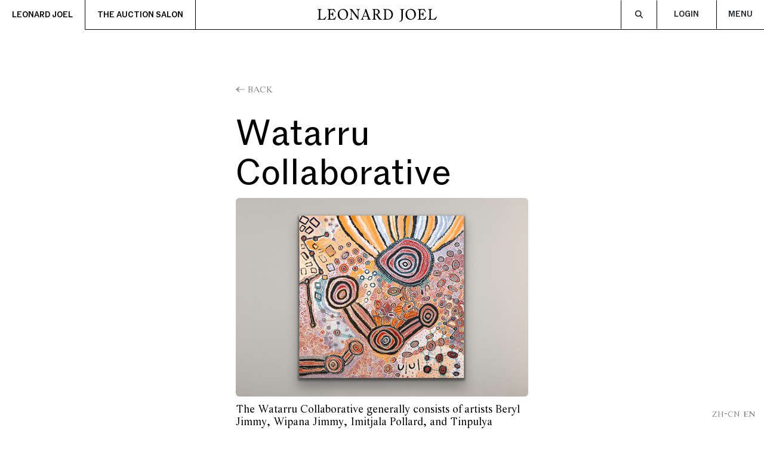

--- FILE ---
content_type: text/html; charset=UTF-8
request_url: https://www.leonardjoel.com.au/newsletter/lot-48-watarru-collaborative/
body_size: 14768
content:
<!doctype html>
<html lang="en-US">

<head>
  <meta charset="UTF-8">
  <meta name="viewport" content="width=device-width, initial-scale=1">
  <link rel="profile" href="https://gmpg.org/xfn/11">
  <!-- Favicons -->
  <link rel="apple-touch-icon" sizes="180x180" href="https://www.leonardjoel.com.au/wp-content/themes/bootscore-main/img/favicon/apple-touch-icon.png">
  <link rel="icon" type="image/png" sizes="32x32" href="https://www.leonardjoel.com.au/wp-content/themes/bootscore-main/img/favicon/favicon-32x32.png">
  <link rel="icon" type="image/png" sizes="16x16" href="https://www.leonardjoel.com.au/wp-content/themes/bootscore-main/img/favicon/favicon-16x16.png">
  <link rel="manifest" href="https://www.leonardjoel.com.au/wp-content/themes/bootscore-main/img/favicon/site.webmanifest">
  <meta name="msapplication-TileColor" content="#ffffff">
  <meta name="theme-color" content="#ffffff">

  <!-- Google Tag Manager -->
	<script>
		(function(w, d, s, l, i) {
			w[l] = w[l] || [];
			w[l].push({
				'gtm.start': new Date().getTime(),
				event: 'gtm.js'
			});
			var f = d.getElementsByTagName(s)[0],
				j = d.createElement(s),
				dl = l != 'dataLayer' ? '&l=' + l : '';
			j.async = true;
			j.src =
				'https://www.googletagmanager.com/gtm.js?id=' + i + dl;
			f.parentNode.insertBefore(j, f);
		})(window, document, 'script', 'dataLayer', 'GTM-M2LPZSH');
	</script>
	<!-- End Google Tag Manager -->

  <meta name='robots' content='index, follow, max-image-preview:large, max-snippet:-1, max-video-preview:-1' />
	<style>img:is([sizes="auto" i], [sizes^="auto," i]) { contain-intrinsic-size: 3000px 1500px }</style>
	
	<!-- This site is optimized with the Yoast SEO plugin v26.1.1 - https://yoast.com/wordpress/plugins/seo/ -->
	<title>Watarru Collaborative | Leonard Joel Auctions</title>
	<meta name="description" content="The Watarru Collaborative generally consists of artists Beryl Jimmy, Wipana Jimmy, Imitjala Pollard, and Tinpulya Mervin. Located 100kms south of Uluru in South Australia, Tjungu Palya lives at Nyapari, a community at the base of the Mann Ranges, country owned by the Pitjantjatjara people. This mountain range has been the provider of natural resources to the homelands of the Kanpi, Nyapari, Angatja, Umpukulu and Tjankanu people enabling them to establish long-term settlements.    Creating Tjungu Palya (Good Together), artists from Murputja came from their traditional countries just south of Watarru, creating the arts centre. The artists of the Watarru collaborative have received much acclaim for their paintings. Initially, their collaborative works caught the attention of the Department of Environment and Heritage, with major pieces now hanging permanently in the South Australian parliament. In 2007 they won a major prize in the national Drawing Together competition and continue to paint with relatively small output, making these pieces rare on the secondary market.  This work refers to “the creation story for Ilpili about the Two Sister creation beings. The women were hiding in Tjukulas (rockholes) and one Wati (man) was searching for them but he could not see them. The younger sister was pregnant. Her older sister was looking after her. As they hid in a cave at the base of the hill the man climbed up high to look for them called out &quot;Yaltji, minyma kutjara?&quot;(where are you two women)?&quot; - Tjungu Palya  Lucy Foster / Senior Art Specialist  Banner Image: WATARRU COLLABORATIVE (20th Century) (Pitjantjatjara Language Group) Ilpili 2016 | $9,000-12,000  August 2022" />
	<link rel="canonical" href="https://www.leonardjoel.com.au/newsletter/lot-48-watarru-collaborative/" />
	<meta property="og:locale" content="en_US" />
	<meta property="og:type" content="article" />
	<meta property="og:title" content="Watarru Collaborative | Leonard Joel Auctions" />
	<meta property="og:description" content="The Watarru Collaborative generally consists of artists Beryl Jimmy, Wipana Jimmy, Imitjala Pollard, and Tinpulya Mervin. Located 100kms south of Uluru in South Australia, Tjungu Palya lives at Nyapari, a community at the base of the Mann Ranges, country owned by the Pitjantjatjara people. This mountain range has been the provider of natural resources to the homelands of the Kanpi, Nyapari, Angatja, Umpukulu and Tjankanu people enabling them to establish long-term settlements.    Creating Tjungu Palya (Good Together), artists from Murputja came from their traditional countries just south of Watarru, creating the arts centre. The artists of the Watarru collaborative have received much acclaim for their paintings. Initially, their collaborative works caught the attention of the Department of Environment and Heritage, with major pieces now hanging permanently in the South Australian parliament. In 2007 they won a major prize in the national Drawing Together competition and continue to paint with relatively small output, making these pieces rare on the secondary market.  This work refers to “the creation story for Ilpili about the Two Sister creation beings. The women were hiding in Tjukulas (rockholes) and one Wati (man) was searching for them but he could not see them. The younger sister was pregnant. Her older sister was looking after her. As they hid in a cave at the base of the hill the man climbed up high to look for them called out &quot;Yaltji, minyma kutjara?&quot;(where are you two women)?&quot; - Tjungu Palya  Lucy Foster / Senior Art Specialist  Banner Image: WATARRU COLLABORATIVE (20th Century) (Pitjantjatjara Language Group) Ilpili 2016 | $9,000-12,000  August 2022" />
	<meta property="og:url" content="https://www.leonardjoel.com.au/newsletter/lot-48-watarru-collaborative/" />
	<meta property="og:site_name" content="Leonard Joel Auctions" />
	<meta property="article:publisher" content="https://www.facebook.com/leonardjoelauctions" />
	<meta property="article:modified_time" content="2022-08-05T03:31:17+00:00" />
	<meta property="og:image" content="https://s3-ap-southeast-2.amazonaws.com/leonard-joel/wp-content/uploads/2021/06/share-image.jpg" />
	<meta name="twitter:card" content="summary_large_image" />
	<meta name="twitter:image" content="https://s3-ap-southeast-2.amazonaws.com/leonard-joel/wp-content/uploads/2021/06/share-image.jpg" />
	<meta name="twitter:label1" content="Est. reading time" />
	<meta name="twitter:data1" content="1 minute" />
	<script type="application/ld+json" class="yoast-schema-graph">{"@context":"https://schema.org","@graph":[{"@type":"WebPage","@id":"https://www.leonardjoel.com.au/newsletter/lot-48-watarru-collaborative/","url":"https://www.leonardjoel.com.au/newsletter/lot-48-watarru-collaborative/","name":"Watarru Collaborative | Leonard Joel Auctions","isPartOf":{"@id":"https://www.leonardjoel.com.au/#website"},"primaryImageOfPage":{"@id":"https://www.leonardjoel.com.au/newsletter/lot-48-watarru-collaborative/#primaryimage"},"image":{"@id":"https://www.leonardjoel.com.au/newsletter/lot-48-watarru-collaborative/#primaryimage"},"thumbnailUrl":"https://leonard-joel.s3.ap-southeast-2.amazonaws.com/wp-content/uploads/2022/08/Lot-48-feature.jpg","datePublished":"2022-08-05T03:09:06+00:00","dateModified":"2022-08-05T03:31:17+00:00","description":"The Watarru Collaborative generally consists of artists Beryl Jimmy, Wipana Jimmy, Imitjala Pollard, and Tinpulya Mervin. Located 100kms south of Uluru in South Australia, Tjungu Palya lives at Nyapari, a community at the base of the Mann Ranges, country owned by the Pitjantjatjara people. This mountain range has been the provider of natural resources to the homelands of the Kanpi, Nyapari, Angatja, Umpukulu and Tjankanu people enabling them to establish long-term settlements. Creating Tjungu Palya (Good Together), artists from Murputja came from their traditional countries just south of Watarru, creating the arts centre. The artists of the Watarru collaborative have received much acclaim for their paintings. Initially, their collaborative works caught the attention of the Department of Environment and Heritage, with major pieces now hanging permanently in the South Australian parliament. In 2007 they won a major prize in the national Drawing Together competition and continue to paint with relatively small output, making these pieces rare on the secondary market. This work refers to “the creation story for Ilpili about the Two Sister creation beings. The women were hiding in Tjukulas (rockholes) and one Wati (man) was searching for them but he could not see them. The younger sister was pregnant. Her older sister was looking after her. As they hid in a cave at the base of the hill the man climbed up high to look for them called out \"Yaltji, minyma kutjara?\"(where are you two women)?\" - Tjungu Palya Lucy Foster / Senior Art Specialist Banner Image: WATARRU COLLABORATIVE (20th Century) (Pitjantjatjara Language Group) Ilpili 2016 | $9,000-12,000 August 2022","breadcrumb":{"@id":"https://www.leonardjoel.com.au/newsletter/lot-48-watarru-collaborative/#breadcrumb"},"inLanguage":"en-US","potentialAction":[{"@type":"ReadAction","target":["https://www.leonardjoel.com.au/newsletter/lot-48-watarru-collaborative/"]}]},{"@type":"ImageObject","inLanguage":"en-US","@id":"https://www.leonardjoel.com.au/newsletter/lot-48-watarru-collaborative/#primaryimage","url":"https://leonard-joel.s3.ap-southeast-2.amazonaws.com/wp-content/uploads/2022/08/Lot-48-feature.jpg","contentUrl":"https://leonard-joel.s3.ap-southeast-2.amazonaws.com/wp-content/uploads/2022/08/Lot-48-feature.jpg","width":625,"height":425,"caption":"Indigenous Art. Leonard Joel Auctions"},{"@type":"BreadcrumbList","@id":"https://www.leonardjoel.com.au/newsletter/lot-48-watarru-collaborative/#breadcrumb","itemListElement":[{"@type":"ListItem","position":1,"name":"Home","item":"https://www.leonardjoel.com.au/"},{"@type":"ListItem","position":2,"name":"Watarru Collaborative"}]},{"@type":"WebSite","@id":"https://www.leonardjoel.com.au/#website","url":"https://www.leonardjoel.com.au/","name":"Leonard Joel Auctions","description":"Celebrating Collections. Since 1919.","publisher":{"@id":"https://www.leonardjoel.com.au/#organization"},"potentialAction":[{"@type":"SearchAction","target":{"@type":"EntryPoint","urlTemplate":"https://www.leonardjoel.com.au/?s={search_term_string}"},"query-input":{"@type":"PropertyValueSpecification","valueRequired":true,"valueName":"search_term_string"}}],"inLanguage":"en-US"},{"@type":"Organization","@id":"https://www.leonardjoel.com.au/#organization","name":"Leonard Joel","url":"https://www.leonardjoel.com.au/","logo":{"@type":"ImageObject","inLanguage":"en-US","@id":"https://www.leonardjoel.com.au/#/schema/logo/image/","url":"https://leonard-joel.s3.ap-southeast-2.amazonaws.com/wp-content/uploads/2025/12/og-image-1200x630-1.png","contentUrl":"https://leonard-joel.s3.ap-southeast-2.amazonaws.com/wp-content/uploads/2025/12/og-image-1200x630-1.png","width":1200,"height":630,"caption":"Leonard Joel"},"image":{"@id":"https://www.leonardjoel.com.au/#/schema/logo/image/"},"sameAs":["https://www.facebook.com/leonardjoelauctions","https://www.instagram.com/leonardjoelauctions/","https://www.youtube.com/user/LeonardJoel1919"]}]}</script>
	<!-- / Yoast SEO plugin. -->


<link rel='dns-prefetch' href='//cdn.jsdelivr.net' />
<link rel='dns-prefetch' href='//maps.googleapis.com' />
<link rel="alternate" type="application/rss+xml" title="Leonard Joel Auctions &raquo; Feed" href="https://www.leonardjoel.com.au/feed/" />
<link rel="alternate" type="application/rss+xml" title="Leonard Joel Auctions &raquo; Comments Feed" href="https://www.leonardjoel.com.au/comments/feed/" />
<script type="text/javascript">
/* <![CDATA[ */
window._wpemojiSettings = {"baseUrl":"https:\/\/s.w.org\/images\/core\/emoji\/16.0.1\/72x72\/","ext":".png","svgUrl":"https:\/\/s.w.org\/images\/core\/emoji\/16.0.1\/svg\/","svgExt":".svg","source":{"concatemoji":"https:\/\/www.leonardjoel.com.au\/wp-includes\/js\/wp-emoji-release.min.js?ver=6.8.3"}};
/*! This file is auto-generated */
!function(s,n){var o,i,e;function c(e){try{var t={supportTests:e,timestamp:(new Date).valueOf()};sessionStorage.setItem(o,JSON.stringify(t))}catch(e){}}function p(e,t,n){e.clearRect(0,0,e.canvas.width,e.canvas.height),e.fillText(t,0,0);var t=new Uint32Array(e.getImageData(0,0,e.canvas.width,e.canvas.height).data),a=(e.clearRect(0,0,e.canvas.width,e.canvas.height),e.fillText(n,0,0),new Uint32Array(e.getImageData(0,0,e.canvas.width,e.canvas.height).data));return t.every(function(e,t){return e===a[t]})}function u(e,t){e.clearRect(0,0,e.canvas.width,e.canvas.height),e.fillText(t,0,0);for(var n=e.getImageData(16,16,1,1),a=0;a<n.data.length;a++)if(0!==n.data[a])return!1;return!0}function f(e,t,n,a){switch(t){case"flag":return n(e,"\ud83c\udff3\ufe0f\u200d\u26a7\ufe0f","\ud83c\udff3\ufe0f\u200b\u26a7\ufe0f")?!1:!n(e,"\ud83c\udde8\ud83c\uddf6","\ud83c\udde8\u200b\ud83c\uddf6")&&!n(e,"\ud83c\udff4\udb40\udc67\udb40\udc62\udb40\udc65\udb40\udc6e\udb40\udc67\udb40\udc7f","\ud83c\udff4\u200b\udb40\udc67\u200b\udb40\udc62\u200b\udb40\udc65\u200b\udb40\udc6e\u200b\udb40\udc67\u200b\udb40\udc7f");case"emoji":return!a(e,"\ud83e\udedf")}return!1}function g(e,t,n,a){var r="undefined"!=typeof WorkerGlobalScope&&self instanceof WorkerGlobalScope?new OffscreenCanvas(300,150):s.createElement("canvas"),o=r.getContext("2d",{willReadFrequently:!0}),i=(o.textBaseline="top",o.font="600 32px Arial",{});return e.forEach(function(e){i[e]=t(o,e,n,a)}),i}function t(e){var t=s.createElement("script");t.src=e,t.defer=!0,s.head.appendChild(t)}"undefined"!=typeof Promise&&(o="wpEmojiSettingsSupports",i=["flag","emoji"],n.supports={everything:!0,everythingExceptFlag:!0},e=new Promise(function(e){s.addEventListener("DOMContentLoaded",e,{once:!0})}),new Promise(function(t){var n=function(){try{var e=JSON.parse(sessionStorage.getItem(o));if("object"==typeof e&&"number"==typeof e.timestamp&&(new Date).valueOf()<e.timestamp+604800&&"object"==typeof e.supportTests)return e.supportTests}catch(e){}return null}();if(!n){if("undefined"!=typeof Worker&&"undefined"!=typeof OffscreenCanvas&&"undefined"!=typeof URL&&URL.createObjectURL&&"undefined"!=typeof Blob)try{var e="postMessage("+g.toString()+"("+[JSON.stringify(i),f.toString(),p.toString(),u.toString()].join(",")+"));",a=new Blob([e],{type:"text/javascript"}),r=new Worker(URL.createObjectURL(a),{name:"wpTestEmojiSupports"});return void(r.onmessage=function(e){c(n=e.data),r.terminate(),t(n)})}catch(e){}c(n=g(i,f,p,u))}t(n)}).then(function(e){for(var t in e)n.supports[t]=e[t],n.supports.everything=n.supports.everything&&n.supports[t],"flag"!==t&&(n.supports.everythingExceptFlag=n.supports.everythingExceptFlag&&n.supports[t]);n.supports.everythingExceptFlag=n.supports.everythingExceptFlag&&!n.supports.flag,n.DOMReady=!1,n.readyCallback=function(){n.DOMReady=!0}}).then(function(){return e}).then(function(){var e;n.supports.everything||(n.readyCallback(),(e=n.source||{}).concatemoji?t(e.concatemoji):e.wpemoji&&e.twemoji&&(t(e.twemoji),t(e.wpemoji)))}))}((window,document),window._wpemojiSettings);
/* ]]> */
</script>
<style id='wp-emoji-styles-inline-css' type='text/css'>

	img.wp-smiley, img.emoji {
		display: inline !important;
		border: none !important;
		box-shadow: none !important;
		height: 1em !important;
		width: 1em !important;
		margin: 0 0.07em !important;
		vertical-align: -0.1em !important;
		background: none !important;
		padding: 0 !important;
	}
</style>
<link rel='stylesheet' id='wp-block-library-css' href='https://www.leonardjoel.com.au/wp-includes/css/dist/block-library/style.min.css?ver=6.8.3' type='text/css' media='all' />
<style id='classic-theme-styles-inline-css' type='text/css'>
/*! This file is auto-generated */
.wp-block-button__link{color:#fff;background-color:#32373c;border-radius:9999px;box-shadow:none;text-decoration:none;padding:calc(.667em + 2px) calc(1.333em + 2px);font-size:1.125em}.wp-block-file__button{background:#32373c;color:#fff;text-decoration:none}
</style>
<style id='global-styles-inline-css' type='text/css'>
:root{--wp--preset--aspect-ratio--square: 1;--wp--preset--aspect-ratio--4-3: 4/3;--wp--preset--aspect-ratio--3-4: 3/4;--wp--preset--aspect-ratio--3-2: 3/2;--wp--preset--aspect-ratio--2-3: 2/3;--wp--preset--aspect-ratio--16-9: 16/9;--wp--preset--aspect-ratio--9-16: 9/16;--wp--preset--color--black: #000000;--wp--preset--color--cyan-bluish-gray: #abb8c3;--wp--preset--color--white: #ffffff;--wp--preset--color--pale-pink: #f78da7;--wp--preset--color--vivid-red: #cf2e2e;--wp--preset--color--luminous-vivid-orange: #ff6900;--wp--preset--color--luminous-vivid-amber: #fcb900;--wp--preset--color--light-green-cyan: #7bdcb5;--wp--preset--color--vivid-green-cyan: #00d084;--wp--preset--color--pale-cyan-blue: #8ed1fc;--wp--preset--color--vivid-cyan-blue: #0693e3;--wp--preset--color--vivid-purple: #9b51e0;--wp--preset--gradient--vivid-cyan-blue-to-vivid-purple: linear-gradient(135deg,rgba(6,147,227,1) 0%,rgb(155,81,224) 100%);--wp--preset--gradient--light-green-cyan-to-vivid-green-cyan: linear-gradient(135deg,rgb(122,220,180) 0%,rgb(0,208,130) 100%);--wp--preset--gradient--luminous-vivid-amber-to-luminous-vivid-orange: linear-gradient(135deg,rgba(252,185,0,1) 0%,rgba(255,105,0,1) 100%);--wp--preset--gradient--luminous-vivid-orange-to-vivid-red: linear-gradient(135deg,rgba(255,105,0,1) 0%,rgb(207,46,46) 100%);--wp--preset--gradient--very-light-gray-to-cyan-bluish-gray: linear-gradient(135deg,rgb(238,238,238) 0%,rgb(169,184,195) 100%);--wp--preset--gradient--cool-to-warm-spectrum: linear-gradient(135deg,rgb(74,234,220) 0%,rgb(151,120,209) 20%,rgb(207,42,186) 40%,rgb(238,44,130) 60%,rgb(251,105,98) 80%,rgb(254,248,76) 100%);--wp--preset--gradient--blush-light-purple: linear-gradient(135deg,rgb(255,206,236) 0%,rgb(152,150,240) 100%);--wp--preset--gradient--blush-bordeaux: linear-gradient(135deg,rgb(254,205,165) 0%,rgb(254,45,45) 50%,rgb(107,0,62) 100%);--wp--preset--gradient--luminous-dusk: linear-gradient(135deg,rgb(255,203,112) 0%,rgb(199,81,192) 50%,rgb(65,88,208) 100%);--wp--preset--gradient--pale-ocean: linear-gradient(135deg,rgb(255,245,203) 0%,rgb(182,227,212) 50%,rgb(51,167,181) 100%);--wp--preset--gradient--electric-grass: linear-gradient(135deg,rgb(202,248,128) 0%,rgb(113,206,126) 100%);--wp--preset--gradient--midnight: linear-gradient(135deg,rgb(2,3,129) 0%,rgb(40,116,252) 100%);--wp--preset--font-size--small: 13px;--wp--preset--font-size--medium: 20px;--wp--preset--font-size--large: 36px;--wp--preset--font-size--x-large: 42px;--wp--preset--spacing--20: 0.44rem;--wp--preset--spacing--30: 0.67rem;--wp--preset--spacing--40: 1rem;--wp--preset--spacing--50: 1.5rem;--wp--preset--spacing--60: 2.25rem;--wp--preset--spacing--70: 3.38rem;--wp--preset--spacing--80: 5.06rem;--wp--preset--shadow--natural: 6px 6px 9px rgba(0, 0, 0, 0.2);--wp--preset--shadow--deep: 12px 12px 50px rgba(0, 0, 0, 0.4);--wp--preset--shadow--sharp: 6px 6px 0px rgba(0, 0, 0, 0.2);--wp--preset--shadow--outlined: 6px 6px 0px -3px rgba(255, 255, 255, 1), 6px 6px rgba(0, 0, 0, 1);--wp--preset--shadow--crisp: 6px 6px 0px rgba(0, 0, 0, 1);}:where(.is-layout-flex){gap: 0.5em;}:where(.is-layout-grid){gap: 0.5em;}body .is-layout-flex{display: flex;}.is-layout-flex{flex-wrap: wrap;align-items: center;}.is-layout-flex > :is(*, div){margin: 0;}body .is-layout-grid{display: grid;}.is-layout-grid > :is(*, div){margin: 0;}:where(.wp-block-columns.is-layout-flex){gap: 2em;}:where(.wp-block-columns.is-layout-grid){gap: 2em;}:where(.wp-block-post-template.is-layout-flex){gap: 1.25em;}:where(.wp-block-post-template.is-layout-grid){gap: 1.25em;}.has-black-color{color: var(--wp--preset--color--black) !important;}.has-cyan-bluish-gray-color{color: var(--wp--preset--color--cyan-bluish-gray) !important;}.has-white-color{color: var(--wp--preset--color--white) !important;}.has-pale-pink-color{color: var(--wp--preset--color--pale-pink) !important;}.has-vivid-red-color{color: var(--wp--preset--color--vivid-red) !important;}.has-luminous-vivid-orange-color{color: var(--wp--preset--color--luminous-vivid-orange) !important;}.has-luminous-vivid-amber-color{color: var(--wp--preset--color--luminous-vivid-amber) !important;}.has-light-green-cyan-color{color: var(--wp--preset--color--light-green-cyan) !important;}.has-vivid-green-cyan-color{color: var(--wp--preset--color--vivid-green-cyan) !important;}.has-pale-cyan-blue-color{color: var(--wp--preset--color--pale-cyan-blue) !important;}.has-vivid-cyan-blue-color{color: var(--wp--preset--color--vivid-cyan-blue) !important;}.has-vivid-purple-color{color: var(--wp--preset--color--vivid-purple) !important;}.has-black-background-color{background-color: var(--wp--preset--color--black) !important;}.has-cyan-bluish-gray-background-color{background-color: var(--wp--preset--color--cyan-bluish-gray) !important;}.has-white-background-color{background-color: var(--wp--preset--color--white) !important;}.has-pale-pink-background-color{background-color: var(--wp--preset--color--pale-pink) !important;}.has-vivid-red-background-color{background-color: var(--wp--preset--color--vivid-red) !important;}.has-luminous-vivid-orange-background-color{background-color: var(--wp--preset--color--luminous-vivid-orange) !important;}.has-luminous-vivid-amber-background-color{background-color: var(--wp--preset--color--luminous-vivid-amber) !important;}.has-light-green-cyan-background-color{background-color: var(--wp--preset--color--light-green-cyan) !important;}.has-vivid-green-cyan-background-color{background-color: var(--wp--preset--color--vivid-green-cyan) !important;}.has-pale-cyan-blue-background-color{background-color: var(--wp--preset--color--pale-cyan-blue) !important;}.has-vivid-cyan-blue-background-color{background-color: var(--wp--preset--color--vivid-cyan-blue) !important;}.has-vivid-purple-background-color{background-color: var(--wp--preset--color--vivid-purple) !important;}.has-black-border-color{border-color: var(--wp--preset--color--black) !important;}.has-cyan-bluish-gray-border-color{border-color: var(--wp--preset--color--cyan-bluish-gray) !important;}.has-white-border-color{border-color: var(--wp--preset--color--white) !important;}.has-pale-pink-border-color{border-color: var(--wp--preset--color--pale-pink) !important;}.has-vivid-red-border-color{border-color: var(--wp--preset--color--vivid-red) !important;}.has-luminous-vivid-orange-border-color{border-color: var(--wp--preset--color--luminous-vivid-orange) !important;}.has-luminous-vivid-amber-border-color{border-color: var(--wp--preset--color--luminous-vivid-amber) !important;}.has-light-green-cyan-border-color{border-color: var(--wp--preset--color--light-green-cyan) !important;}.has-vivid-green-cyan-border-color{border-color: var(--wp--preset--color--vivid-green-cyan) !important;}.has-pale-cyan-blue-border-color{border-color: var(--wp--preset--color--pale-cyan-blue) !important;}.has-vivid-cyan-blue-border-color{border-color: var(--wp--preset--color--vivid-cyan-blue) !important;}.has-vivid-purple-border-color{border-color: var(--wp--preset--color--vivid-purple) !important;}.has-vivid-cyan-blue-to-vivid-purple-gradient-background{background: var(--wp--preset--gradient--vivid-cyan-blue-to-vivid-purple) !important;}.has-light-green-cyan-to-vivid-green-cyan-gradient-background{background: var(--wp--preset--gradient--light-green-cyan-to-vivid-green-cyan) !important;}.has-luminous-vivid-amber-to-luminous-vivid-orange-gradient-background{background: var(--wp--preset--gradient--luminous-vivid-amber-to-luminous-vivid-orange) !important;}.has-luminous-vivid-orange-to-vivid-red-gradient-background{background: var(--wp--preset--gradient--luminous-vivid-orange-to-vivid-red) !important;}.has-very-light-gray-to-cyan-bluish-gray-gradient-background{background: var(--wp--preset--gradient--very-light-gray-to-cyan-bluish-gray) !important;}.has-cool-to-warm-spectrum-gradient-background{background: var(--wp--preset--gradient--cool-to-warm-spectrum) !important;}.has-blush-light-purple-gradient-background{background: var(--wp--preset--gradient--blush-light-purple) !important;}.has-blush-bordeaux-gradient-background{background: var(--wp--preset--gradient--blush-bordeaux) !important;}.has-luminous-dusk-gradient-background{background: var(--wp--preset--gradient--luminous-dusk) !important;}.has-pale-ocean-gradient-background{background: var(--wp--preset--gradient--pale-ocean) !important;}.has-electric-grass-gradient-background{background: var(--wp--preset--gradient--electric-grass) !important;}.has-midnight-gradient-background{background: var(--wp--preset--gradient--midnight) !important;}.has-small-font-size{font-size: var(--wp--preset--font-size--small) !important;}.has-medium-font-size{font-size: var(--wp--preset--font-size--medium) !important;}.has-large-font-size{font-size: var(--wp--preset--font-size--large) !important;}.has-x-large-font-size{font-size: var(--wp--preset--font-size--x-large) !important;}
:where(.wp-block-post-template.is-layout-flex){gap: 1.25em;}:where(.wp-block-post-template.is-layout-grid){gap: 1.25em;}
:where(.wp-block-columns.is-layout-flex){gap: 2em;}:where(.wp-block-columns.is-layout-grid){gap: 2em;}
:root :where(.wp-block-pullquote){font-size: 1.5em;line-height: 1.6;}
</style>
<link rel='stylesheet' id='bootscore-style-css' href='https://www.leonardjoel.com.au/wp-content/themes/bootscore-main/assets/css/main.css?ver=1769901669' type='text/css' media='all' />
<link rel='stylesheet' id='fontawesome-css' online="if(media!='all')media='all'" href='https://www.leonardjoel.com.au/wp-content/themes/bootscore-main/assets/fontawesome/css/all.min.css?ver=202601260949' type='text/css' media='all' />
<script type="text/javascript" src="https://www.leonardjoel.com.au/wp-includes/js/jquery/jquery.min.js?ver=3.7.1" id="jquery-core-js"></script>
<script type="text/javascript" src="https://www.leonardjoel.com.au/wp-includes/js/jquery/jquery-migrate.min.js?ver=3.4.1" id="jquery-migrate-js"></script>
<link rel="https://api.w.org/" href="https://www.leonardjoel.com.au/wp-json/" /><link rel="alternate" title="JSON" type="application/json" href="https://www.leonardjoel.com.au/wp-json/wp/v2/newsletter/13072" /><link rel="EditURI" type="application/rsd+xml" title="RSD" href="https://www.leonardjoel.com.au/xmlrpc.php?rsd" />
<meta name="generator" content="WordPress 6.8.3" />
<link rel='shortlink' href='https://www.leonardjoel.com.au/?p=13072' />
<link rel="alternate" title="oEmbed (JSON)" type="application/json+oembed" href="https://www.leonardjoel.com.au/wp-json/oembed/1.0/embed?url=https%3A%2F%2Fwww.leonardjoel.com.au%2Fnewsletter%2Flot-48-watarru-collaborative%2F" />
<link rel="alternate" title="oEmbed (XML)" type="text/xml+oembed" href="https://www.leonardjoel.com.au/wp-json/oembed/1.0/embed?url=https%3A%2F%2Fwww.leonardjoel.com.au%2Fnewsletter%2Flot-48-watarru-collaborative%2F&#038;format=xml" />
<link rel="icon" href="https://leonard-joel.s3.ap-southeast-2.amazonaws.com/wp-content/uploads/2020/07/cropped-LJ-Icon2.jpg" sizes="32x32" />
<link rel="icon" href="https://leonard-joel.s3.ap-southeast-2.amazonaws.com/wp-content/uploads/2020/07/cropped-LJ-Icon2.jpg" sizes="192x192" />
<link rel="apple-touch-icon" href="https://leonard-joel.s3.ap-southeast-2.amazonaws.com/wp-content/uploads/2020/07/cropped-LJ-Icon2.jpg" />
<meta name="msapplication-TileImage" content="https://leonard-joel.s3.ap-southeast-2.amazonaws.com/wp-content/uploads/2020/07/cropped-LJ-Icon2.jpg" />
</head>

<body class="wp-singular newsletter-template-default single single-newsletter postid-13072 wp-theme-bootscore-main">
	<!-- Google Tag Manager (noscript) -->
	<noscript><iframe src="https://www.googletagmanager.com/ns.html?id=GTM-M2LPZSH" height="0" width="0" style="display:none;visibility:hidden"></iframe></noscript>
	<!-- End Google Tag Manager (noscript) -->

  
  <div id="page" class="site has-notification-bar">

    <header id="masthead" class="site-header">

      <div class="fixed-top">

        <nav id="nav-main" class="navbar">

          <div class="container">

            <!-- Navbar Links -->
            <div class="navbar-links d-none d-lg-block">
              <a href="/" class="lj navbar-links__button active">Leonard Joel</a>
              <a href="/weekly-online-auctions/" class="as navbar-links__button">The Auction Salon</a>
            </div>


            <!-- Navbar Brand -->
            <a class="navbar-brand" href="/">
              <img src="https://www.leonardjoel.com.au/wp-content/themes/bootscore-main/img/logo/new-logo-black.svg" alt="Leonard Joel Logo">
            </a>

            <!-- Offcanvas Navbar -->
            <div class="offcanvas offcanvas-top" tabindex="-1" id="offcanvas-navbar">

              <div class="offcanvas-body">

                <!-- Bootstrap 5 Nav Walker Main Menu -->
                <ul id="header-menu" class="navbar-nav "><li  id="menu-item-69" class="menu-item menu-item-type-custom menu-item-object-custom menu-item-has-children dropdown nav-item nav-item-69"><a href="#" class="nav-link  dropdown-toggle" data-bs-toggle="dropdown" data-bs-display="static" aria-haspopup="true" aria-expanded="false">Auctions</a>
<ul class="dropdown-menu  depth_0">
	<li  id="menu-item-7424" class="menu-item menu-item-type-custom menu-item-object-custom nav-item nav-item-7424"><a href="http://auctions.leonardjoel.com.au/custom_asp/schedule.asp?display_major_auctions=on&amp;salenamesearch=" class="dropdown-item ">Auction Calendar</a></li>
	<li  id="menu-item-16719" class="menu-item menu-item-type-custom menu-item-object-custom nav-item nav-item-16719"><a href="/weekly-online-auctions/" class="dropdown-item ">The Auction Salon</a></li>
	<li  id="menu-item-9082" class="menu-item menu-item-type-custom menu-item-object-custom nav-item nav-item-9082"><a href="http://auctions.leonardjoel.com.au/auction-results" class="dropdown-item ">Auction Results</a></li>
	<li  id="menu-item-7830" class="menu-item menu-item-type-custom menu-item-object-custom nav-item nav-item-7830"><a href="/bid-live-online/" class="dropdown-item ">Bid Live Online</a></li>
</ul>
</li>
<li  id="menu-item-14619" class="menu-item menu-item-type-custom menu-item-object-custom menu-item-has-children dropdown nav-item nav-item-14619"><a href="#" class="nav-link  dropdown-toggle" data-bs-toggle="dropdown" data-bs-display="static" aria-haspopup="true" aria-expanded="false">Departments</a>
<ul class="dropdown-menu  depth_0">
	<li  id="menu-item-10553" class="menu-item menu-item-type-post_type menu-item-object-page nav-item nav-item-10553"><a href="https://www.leonardjoel.com.au/departments/" class="dropdown-item ">Browse Departments</a></li>
	<li  id="menu-item-14784" class="menu-item menu-item-type-post_type menu-item-object-page nav-item nav-item-14784"><a href="https://www.leonardjoel.com.au/our-experts/" class="dropdown-item ">Our Experts</a></li>
	<li  id="menu-item-14648" class="menu-item menu-item-type-post_type menu-item-object-department nav-item nav-item-14648"><a href="https://www.leonardjoel.com.au/department/single-owner-auctions/" class="dropdown-item ">Important Collections</a></li>
	<li  id="menu-item-14647" class="menu-item menu-item-type-post_type menu-item-object-department nav-item nav-item-14647"><a href="https://www.leonardjoel.com.au/department/jewellery/" class="dropdown-item ">Fine Jewels &#038; Timepieces</a></li>
	<li  id="menu-item-14646" class="menu-item menu-item-type-post_type menu-item-object-department nav-item nav-item-14646"><a href="https://www.leonardjoel.com.au/department/art-sculpture/" class="dropdown-item ">Fine Art</a></li>
	<li  id="menu-item-14645" class="menu-item menu-item-type-post_type menu-item-object-department nav-item nav-item-14645"><a href="https://www.leonardjoel.com.au/department/classic-furniture-objects/" class="dropdown-item ">Decorative Arts</a></li>
	<li  id="menu-item-16760" class="menu-item menu-item-type-post_type menu-item-object-department nav-item nav-item-16760"><a href="https://www.leonardjoel.com.au/department/asian-art-auctions/" class="dropdown-item ">Asian Art</a></li>
	<li  id="menu-item-18613" class="menu-item menu-item-type-post_type menu-item-object-department nav-item nav-item-18613"><a href="https://www.leonardjoel.com.au/department/private-sales/" class="dropdown-item ">Private Sales</a></li>
</ul>
</li>
<li  id="menu-item-70" class="menu-item menu-item-type-custom menu-item-object-custom menu-item-has-children dropdown nav-item nav-item-70"><a href="#" class="nav-link  dropdown-toggle" data-bs-toggle="dropdown" data-bs-display="static" aria-haspopup="true" aria-expanded="false">Buy, Sell &#038; Valuations</a>
<ul class="dropdown-menu  depth_0">
	<li  id="menu-item-2114" class="menu-item menu-item-type-post_type menu-item-object-page nav-item nav-item-2114"><a href="https://www.leonardjoel.com.au/how-to-sell/" class="dropdown-item ">How to Sell</a></li>
	<li  id="menu-item-2113" class="menu-item menu-item-type-post_type menu-item-object-page nav-item nav-item-2113"><a href="https://www.leonardjoel.com.au/how-to-buy/" class="dropdown-item ">How to Buy</a></li>
	<li  id="menu-item-7820" class="menu-item menu-item-type-post_type menu-item-object-page nav-item nav-item-7820"><a href="https://www.leonardjoel.com.au/make-a-payment/" class="dropdown-item ">Make A Payment</a></li>
	<li  id="menu-item-3440" class="menu-item menu-item-type-post_type menu-item-object-page nav-item nav-item-3440"><a href="https://www.leonardjoel.com.au/home-delivery-and-recommended-shippers/" class="dropdown-item ">Delivery Options</a></li>
	<li  id="menu-item-5582" class="menu-item menu-item-type-post_type menu-item-object-page nav-item nav-item-5582"><a href="https://www.leonardjoel.com.au/valuation-services/" class="dropdown-item ">Valuation Services</a></li>
	<li  id="menu-item-82" class="menu-item menu-item-type-post_type menu-item-object-page nav-item nav-item-82"><a href="https://www.leonardjoel.com.au/online-valuations/" class="dropdown-item ">Online Valuations</a></li>
</ul>
</li>
<li  id="menu-item-6270" class="menu-item menu-item-type-custom menu-item-object-custom menu-item-has-children dropdown nav-item nav-item-6270"><a href="#" class="nav-link  dropdown-toggle" data-bs-toggle="dropdown" data-bs-display="static" aria-haspopup="true" aria-expanded="false">About</a>
<ul class="dropdown-menu  depth_0">
	<li  id="menu-item-74" class="menu-item menu-item-type-post_type menu-item-object-page nav-item nav-item-74"><a href="https://www.leonardjoel.com.au/about-us/" class="dropdown-item ">Our Story</a></li>
	<li  id="menu-item-7569" class="menu-item menu-item-type-post_type menu-item-object-page nav-item nav-item-7569"><a href="https://www.leonardjoel.com.au/our-ivory-policy/" class="dropdown-item ">Ivory Policy</a></li>
	<li  id="menu-item-11981" class="menu-item menu-item-type-post_type menu-item-object-page nav-item nav-item-11981"><a href="https://www.leonardjoel.com.au/indigenous-art-policy/" class="dropdown-item ">Indigenous Art Policy</a></li>
	<li  id="menu-item-7428" class="menu-item menu-item-type-post_type menu-item-object-page nav-item nav-item-7428"><a href="https://www.leonardjoel.com.au/meet-our-team/" class="dropdown-item ">Our Team</a></li>
	<li  id="menu-item-7429" class="menu-item menu-item-type-post_type menu-item-object-page nav-item nav-item-7429"><a href="https://www.leonardjoel.com.au/media-releases/" class="dropdown-item ">Media</a></li>
	<li  id="menu-item-73" class="menu-item menu-item-type-post_type menu-item-object-page nav-item nav-item-73"><a href="https://www.leonardjoel.com.au/contact/" class="dropdown-item ">Contact</a></li>
</ul>
</li>
<li  id="menu-item-5546" class="menu-item menu-item-type-custom menu-item-object-custom menu-item-has-children dropdown nav-item nav-item-5546"><a href="#" class="nav-link  dropdown-toggle" data-bs-toggle="dropdown" data-bs-display="static" aria-haspopup="true" aria-expanded="false">Journal</a>
<ul class="dropdown-menu  depth_0">
	<li  id="menu-item-15452" class="menu-item menu-item-type-post_type menu-item-object-page nav-item nav-item-15452"><a href="https://www.leonardjoel.com.au/latest-stories/" class="dropdown-item ">Latest Stories</a></li>
	<li  id="menu-item-85" class="menu-item menu-item-type-post_type menu-item-object-page nav-item nav-item-85"><a href="https://www.leonardjoel.com.au/leonard-magazine/" class="dropdown-item ">Leonard Magazine</a></li>
</ul>
</li>
</ul>
                <div class="offcanvas-body__image-wrap  d-none d-xl-block">
                  <a href="/leonard-magazine/">
                    <img src="https://leonard-joel.s3.ap-southeast-2.amazonaws.com/wp-content/uploads/2025/11/LEONARD_Magazine-Cover-Square-copy.jpg" alt="" class="offcanvas-body__image">
                  </a>
                </div>

                <!-- XL Header Menu -->
                <ul id="xl-header-menu" class="d-none d-xl-block navbar-nav "><li  id="menu-item-14651" class="menu-item menu-item-type-custom menu-item-object-custom menu-item-has-children dropdown nav-item nav-item-14651"><a href="#" class="nav-link  dropdown-toggle" data-bs-toggle="dropdown" data-bs-display="static" aria-haspopup="true" aria-expanded="false">Stay up to date</a>
<ul class="dropdown-menu  depth_0">
	<li  id="menu-item-14652" class="menu-item menu-item-type-custom menu-item-object-custom nav-item nav-item-14652"><a href="https://www.instagram.com/leonardjoelauctions/" class="dropdown-item ">Instagram</a></li>
	<li  id="menu-item-14653" class="menu-item menu-item-type-custom menu-item-object-custom nav-item nav-item-14653"><a href="https://www.facebook.com/leonardjoelauctions" class="dropdown-item ">Facebook</a></li>
	<li  id="menu-item-14654" class="menu-item menu-item-type-custom menu-item-object-custom nav-item nav-item-14654"><a href="https://www.youtube.com/user/LeonardJoel1919" class="dropdown-item ">YouTube</a></li>
	<li  id="menu-item-14655" class="menu-item menu-item-type-custom menu-item-object-custom nav-item nav-item-14655"><a href="#open-newsletter-sign-up" class="dropdown-item ">Newsletter Sign-up</a></li>
</ul>
</li>
</ul>
                <div class="offcanvas-body__bottom d-lg-none">

                  <div class="offcanvas-body__search">
                    <!-- Search Button Outline Secondary Right -->
<form class="searchform input-group" method="get" action="https://www.leonardjoel.com.au/">
  <input type="text" name="s" class="form-control" placeholder="Search">
  <button type="submit" class="input-group-text btn btn-outline-secondary">
    <i class="fa-solid fa-magnifying-glass"></i><span class="visually-hidden-focusable">Search</span>
  </button>
</form>
                  </div>

                  <div class="offcanvas-body__buttons">
                                          <!-- Logged Out Only -->
                      <a href="https://auctions.leonardjoel.com.au/sign-in" class="btn offcanvas-body__button">Log in to<br />My Leonard Joel</a>
                    
                    <a href="https://connect.invaluable.com/leonardjoel/" class="btn offcanvas-body__button">Log in to<br />Bid Live Online</a>
                  </div>

                </div>

              </div>
            </div>

            <!-- Offcanvas Search -->
            <div class="offcanvas offcanvas-top" tabindex="-1" id="offcanvas-search">
              <div class="offcanvas-body offcanvas-body--search">

                <div class="offcanvas-body__search">
                  <!-- Search Button Outline Secondary Right -->
<form class="searchform input-group" method="get" action="https://www.leonardjoel.com.au/">
  <input type="text" name="s" class="form-control" placeholder="Search">
  <button type="submit" class="input-group-text btn btn-outline-secondary">
    <i class="fa-solid fa-magnifying-glass"></i><span class="visually-hidden-focusable">Search</span>
  </button>
</form>
                </div>

              </div>
            </div>

            <!-- Offcanvas login -->
            <div class="offcanvas offcanvas-top" tabindex="-1" id="offcanvas-login">
              <div class="offcanvas-body offcanvas-body--login">

                <div class="offcanvas-body__buttons">

                                      <!-- Logged Out Only -->
                    <a href="https://auctions.leonardjoel.com.au/sign-in" class="offcanvas-body__button">Log in to My Leonard Joel</a>
                  
                  <a href="https://connect.invaluable.com/leonardjoel/" class="offcanvas-body__button">Log in to Bid Live Online</a>
                </div>

              </div>
            </div>

            <div class="header-actions d-flex align-items-center">

              <!-- Search Button -->
              <button class="btn btn-search d-none d-lg-block" type="button" data-bs-toggle="offcanvas" data-bs-target="#offcanvas-search" aria-controls="offcanvas-search">
                  <i class="fa-solid fa-search"></i>
              </button>

              <!-- Login Button -->
              <button class="btn btn-login d-none d-lg-block" type="button" data-bs-toggle="offcanvas" data-bs-target="#offcanvas-login" aria-controls="offcanvas-login">

                                  <!-- Logged Out Only -->
                  <span class="menu-text">Login</span>
                                
              </button>

              <!-- Navbar Toggler -->
              <button class="btn btn-hamburger" type="button" data-bs-toggle="offcanvas" data-bs-target="#offcanvas-navbar" aria-controls="offcanvas-navbar">
                <i class="fa-solid fa-bars"></i>
                <i class="fa-solid fa-xmark"></i>
                <span class="menu-text">Menu</span>
                <span class="close-text">Close</span>
              </button>

            </div><!-- .header-actions -->

          </div><!-- bootscore_container_class(); -->

        </nav><!-- .navbar -->

                  <div id="notification-bar" class="notification-bar">
                                        <div class="notification-bar__notification">
                <span>Sell with Leonard Joel in 2026:&nbsp;</span><a href="https://www.leonardjoel.com.au/online-valuations/">Submit items for valuation</a>
              </div>
                      </div>
        
      </div><!-- .fixed-top .bg-light -->

    </header><!-- #masthead -->
<main id="main" class="site-main single-newsletter">
  <div class="container">
    <div class="row">

      <div class="col-4 col-lg-2 mx-auto single-newsletter__main">
        <!-- Back Link -->
        <a href="" class="single-newsletter__back-link" data-dynamic-back-button>Back</a>

        <h1 class="single-newsletter__heading">Watarru Collaborative</h1>

        
      <div class="post-thumbnail">
        <img width="625" height="425" src="https://leonard-joel.s3.ap-southeast-2.amazonaws.com/wp-content/uploads/2022/08/Lot-48-feature.jpg" class="rounded mb-3 wp-post-image" alt="Indigenous Art. Leonard Joel Auctions" decoding="async" fetchpriority="high" />      </div><!-- .post-thumbnail -->

    
        <div class="entry-content">
          <p>The Watarru Collaborative generally consists of artists Beryl Jimmy, Wipana Jimmy, Imitjala Pollard, and Tinpulya Mervin. Located 100kms south of Uluru in South Australia, Tjungu Palya lives at Nyapari, a community at the base of the Mann Ranges, country owned by the Pitjantjatjara people. This mountain range has been the provider of natural resources to the homelands of the Kanpi, Nyapari, Angatja, Umpukulu and Tjankanu people enabling them to establish long-term settlements.</p>
<figure id="attachment_13075" aria-describedby="caption-attachment-13075" style="width: 400px" class="wp-caption alignleft"><img decoding="async" class="wp-image-13075" src="https://leonard-joel.s3.ap-southeast-2.amazonaws.com/wp-content/uploads/2022/08/Screen-Shot-2022-08-05-at-1.07.04-pm.png" alt="Indigenous Art. WATARRU COLLABORATIVE. Leonard Joel Auctions" width="400" height="393" /><figcaption id="caption-attachment-13075" class="wp-caption-text">WATARRU COLLABORATIVE (20th Century) (Pitjantjatjara Language Group) Ilpili 2016 | $9,000-12,000</figcaption></figure>
<p>Creating Tjungu Palya (Good Together), artists from Murputja came from their traditional countries just south of Watarru, creating the arts centre. The artists of the Watarru collaborative have received much acclaim for their paintings. Initially, their collaborative works caught the attention of the Department of Environment and Heritage, with major pieces now hanging permanently in the South Australian parliament. In 2007 they won a major prize in the national Drawing Together competition and continue to paint with relatively small output, making these pieces rare on the secondary market.</p>
<p>This work refers to “the creation story for Ilpili about the Two Sister creation beings. The women were hiding in Tjukulas (rockholes) and one Wati (man) was searching for them but he could not see them. The younger sister was pregnant. Her older sister was looking after her. As they hid in a cave at the base of the hill the man climbed up high to look for them called out &#8220;Yaltji, minyma kutjara?&#8221;(where are you two women)?&#8221; &#8211; Tjungu Palya</p>
<p>Lucy Foster / Senior Art Specialist</p>
<p><em>Banner Image: WATARRU COLLABORATIVE (20th Century) (Pitjantjatjara Language Group) Ilpili 2016 | $9,000-12,000</em></p>
<p>August 2022</p>
        </div>

      </div> <!-- __main -->

    </div> <!-- .row -->

    <!-- Related Stories -->
    <section class="single-newsletter__related flexible-latest-stories mt-8">

      <h4 class="flexible-auction-highlights__home-title flexible-title">
        Related Stories
        <a class="flexible-auction-highlights__title-link flexible-title-link" href="/latest-stories/">View All</a>
      </h4>

      <div class="row">
        <div class="col-4 col-md-2 col-lg-1"><article class="flexible-latest-stories__article"><div class="flexible-latest-stories__article-body"><h6 class="flexible-latest-stories__heading">In Conversation with  Ben Danks</h6><div class="flexible-latest-stories__image" style="background-image: url(https://leonard-joel.s3.ap-southeast-2.amazonaws.com/wp-content/uploads/2025/05/Art-hero-June-1024x768.jpg);"></div><p class="flexible-latest-stories__excerpt">Wiebke Brix, Head of Art, speaks with Ben Danks, collector of Indigenous art and former assistant manager of Papunya Tula Artists Pty Ltd...</p></div><a href="https://www.leonardjoel.com.au/newsletter/in-conversation-with-ben-danks/" class="flexible-latest-stories__read-more">Read More</a></article></div><div class="col-4 col-md-2 col-lg-1"><article class="flexible-latest-stories__article"><div class="flexible-latest-stories__article-body"><h6 class="flexible-latest-stories__heading">Hollow Log Coffins – Burial Ceremonies in Arnhem Land</h6><div class="flexible-latest-stories__image" style="background-image: url(https://leonard-joel.s3.ap-southeast-2.amazonaws.com/wp-content/uploads/2024/11/Sydney-Collector-Hero-1024x768.jpg);"></div><p class="flexible-latest-stories__excerpt">Throughout civilisation, humans have dealt with death in a myriad of different ways. However, the importance placed on funerary traditions and rituals...</p></div><a href="https://www.leonardjoel.com.au/newsletter/hollow-log-coffins-burial-ceremonies-in-arnhem-land/" class="flexible-latest-stories__read-more">Read More</a></article></div><div class="col-4 col-md-2 col-lg-1"><article class="flexible-latest-stories__article"><div class="flexible-latest-stories__article-body"><h6 class="flexible-latest-stories__heading">Batik and the Women Artists of the Utopia Region</h6><div class="flexible-latest-stories__image" style="background-image: url(https://leonard-joel.s3.ap-southeast-2.amazonaws.com/wp-content/uploads/2023/11/Master-4x3-Horizontal_1500px-W-x-1125px-H-17-1024x768.jpg);"></div><p class="flexible-latest-stories__excerpt">The Utopia region is located approximately 250km north east of Alice Springs in Central Australia...</p></div><a href="https://www.leonardjoel.com.au/newsletter/batik-and-the-women-artists-of-the-utopia-region/" class="flexible-latest-stories__read-more">Read More</a></article></div><div class="col-4 col-md-2 col-lg-1"><article class="flexible-latest-stories__article"><div class="flexible-latest-stories__article-body"><h6 class="flexible-latest-stories__heading">Australia’s Arts Centres</h6><div class="flexible-latest-stories__image" style="background-image: url(https://leonard-joel.s3.ap-southeast-2.amazonaws.com/wp-content/uploads/2023/08/Ind-art-feature-2.jpg);"></div><p class="flexible-latest-stories__excerpt">This August we are proud to present a number of works from several regions and their respective arts centres...</p></div><a href="https://www.leonardjoel.com.au/newsletter/australias-arts-centres/" class="flexible-latest-stories__read-more">Read More</a></article></div>      </div>

      <div class="flexible-latest-stories__view-all">
        <a href="/latest-stories/" class="flexible-latest-stories__view-all-link">View All</a>
      </div>

    </section>

  </div> <!-- .container -->
</main>


<section class="newsletter flexible-section" id="newsletter-form">
  <div class="container newsletter__container">
    <div class="row">
      <div class="flexible-title flexible-title--no-margin"></div>

      <!-- Heading -->
      <div class="col-4 col-lg-1 d-flex align-items-center newsletter__heading">
        <h2>
          Stay in the know<br />
          Sign up to the Leonard Joel Newsletter.
        </h2>
      </div>

      <!-- Input Fields -->
      <div class="col-4 col-lg-2 d-flex flex-column justify-content-center justify-content-lg-start newsletter__input-fields">
        <input id="newsletter-fname" type="text" class="form-control newsletter__input" placeholder="First name">
        <input id="newsletter-email" type="email" class="form-control newsletter__input" placeholder="Email address">
      </div>

      <!-- Subscribe Button -->
      <div class="col-4 col-lg-1 d-flex justify-content-end align-items-center align-items-lg-start newsletter__button-wrapper">
        <button id="newsletter-button" data-bs-toggle="modal" data-bs-target="#newsletter-modal" class="btn btn-link newsletter__button">Subscribe</button>
      </div>

    </div>
  </div>
</section>

<div class="modal" id="newsletter-modal" tabindex="-1">
  <div class="modal-dialog">
    <div class="modal-content">
      <div class="modal-header">
        <h5 class="modal-title">Leonard Joel Newsletter Signup</h5>
        <button type="button" class="btn-close" data-bs-dismiss="modal" aria-label="Close"></button>
      </div>
      <div class="modal-body">
        <!-- Begin MailChimp Signup Form -->
        <section id="mc_embed_signup">

          <form action="https://leonardjoel.us9.list-manage.com/subscribe/post?u=68a9662a711cfad8075deb6f8&amp;id=f1e96239e2" method="post" id="mc-embedded-subscribe-form" name="mc-embedded-subscribe-form" class="validate flexible-form-components" target="_blank" novalidate>
            <div id="mc_embed_signup_scroll">

              <div class="mc-field-group flexible-form-components__input--half">
                <div class="flexible-form-components__input form-element">
                  <label for="mce-FNAME"></label>
                  <input type="text" value="" name="FNAME" class="required" id="mce-FNAME" placeholder="First name*">
                </div>
                <div class="flexible-form-components__input form-element">
                  <label for="mce-LNAME"></label>
                  <input type="text" value="" name="LNAME" class="required" id="mce-LNAME" placeholder="Last name*">
                </div>
              </div>

              <div class="mc-field-group full-width">
                <div class="flexible-form-components__input form-element">
                  <label class="h-4" for="mce-EMAIL"></label>
                  <input type="email" value="" name="EMAIL" class="required email" id="mce-EMAIL" placeholder="Email*">
                </div>
              </div>

              <div class="mc-field-group flexible-form-components__input--half">
                <div class="flexible-form-components__input form-element">
                  <label class="h-4" for="mc-STATE"></label>
                  <input type="text" name="STATE" value="" id="mc-STATE" placeholder="State*">
                </div>
                <div class="flexible-form-components__input form-element">
                  <label class="h-4" for="mc-POSTCODE"></label>
                  <input type="text" name="POSTCODE" value="" id="mc-POSTCODE" placeholder="Postcode">
                </div>
              </div>

              <div class="mt-4">
                <p class="h5">
                  My interests
                </p>
              </div>

              <div class="mc-field-group input-group signupform field-group mt-2">
                <div class="flexible-form-components__input--half flexible-form-components__list-wrap">

                  <ul class="flexible-form-components__list">
                    <li>
                      <input type="checkbox" value="1048576" name="group[13481][1048576]" id="mce-group[13481]-13481-7">
                      <label for="mce-group[13481]-13481-7">Indigenous Art</label>
                    </li>
                    <li>
                      <input type="checkbox" value="1073741824" name="group[13481][1073741824]" id="mce-group[13481]-13481-10">
                      <label for="mce-group[13481]-13481-10">Asian Art</label>
                    </li>
                    <li>
                      <input type="checkbox" value="2" name="group[13481][2]" id="mce-group[13481]-13481-1">
                      <label for="mce-group[13481]-13481-1">Decorative Arts</label>
                    </li>
                    <li>
                      <input type="checkbox" value="1" name="group[13481][1]" id="mce-group[13481]-13481-0">
                      <label for="mce-group[13481]-13481-0">Fine Art</label>
                    </li>
                    <li>
                      <input type="checkbox" value="4" name="group[13481][4]" id="mce-group[13481]-13481-2">
                      <label for="mce-group[13481]-13481-2">Jewels &amp; Timepieces</label>
                    </li>
                    <li>
                      <input type="checkbox" value="137438953472" name="group[13481][137438953472]" id="mce-group[13481]-13481-17">
                      <label for="mce-group[13481]-13481-17">Important Jewels</label>
                    </li>
                    <li>
                      <input type="checkbox" value="17179869184" name="group[13481][17179869184]" id="mce-group[13481]-13481-14">
                      <label for="mce-group[13481]-13481-14">The Weekly Newsletter</label>
                    </li>
                    <li>
                      <input type="checkbox" value="68719476736" name="group[13481][68719476736]" id="mce-group[13481]-13481-16">
                      <label for="mce-group[13481]-13481-16">Sydney</label>
                    </li>
                  </ul>

                  <ul class="flexible-form-components__list">
                    <li>
                      <input type="checkbox" value="8" name="group[13481][8]" id="mce-group[13481]-13481-3">
                      <label for="mce-group[13481]-13481-3">Luxury</label>
                    </li>
                    <li>
                      <input type="checkbox" value="64" name="group[13481][64]" id="mce-group[13481]-13481-6">
                      <label for="mce-group[13481]-13481-6">Modern Design</label>
                    </li>
                    <li>
                      <input type="checkbox" value="2097152" name="group[13481][2097152]" id="mce-group[13481]-13481-8">
                      <label for="mce-group[13481]-13481-8">Prints &amp; Multiples</label>
                    </li>
                    <li>
                      <input type="checkbox" value="2147483648" name="group[13481][2147483648]" id="mce-group[13481]-13481-11">
                      <label for="mce-group[13481]-13481-11">Private Collections</label>
                    </li>
                    <li>
                      <input type="checkbox" value="8388608" name="group[13481][8388608]" id="mce-group[13481]-13481-9">
                      <label for="mce-group[13481]-13481-9">The Auction Salon</label>
                    </li>
                    <li>
                      <input type="checkbox" value="34359738368" name="group[13481][34359738368]" id="mce-group[13481]-13481-15">
                      <label for="mce-group[13481]-13481-15">Leonard Magazine</label>
                    </li>
                    <li>
                      <input type="checkbox" value="274877906944" name="group[13481][274877906944]" id="mce-group[13481]-13481-18">
                      <label for="mce-group[13481]-13481-18">Brisbane</label>
                    </li>
                  </ul>

                </div>
              </div>

              <div id="mce-responses" class="clear">
                <div class="response" id="mce-error-response" style="display:none"></div>
                <div class="response" id="mce-success-response" style="display:none"></div>
              </div> <!-- real people should not fill this in and expect good things - do not remove this or risk form bot signups-->
              <div style="position: absolute; left: -5000px;" aria-hidden="true">
                <input type="text" name="b_68a9662a711cfad8075deb6f8_f1e96239e2" tabindex="-1" value="">
              </div>

              <div class="clear mt-4 flexible-form-components__input">
                <input type="submit" value="Subscribe" name="subscribe" id="mc-embedded-subscribe" class="button">
              </div>
            </div>
          </form>
        </section> <!--End mc_embed_signup-->

      </div>
    </div>
  </div>
</div>
<footer class="bootscore-footer pt-5 pb-5">

  <div class="container">
  
    <div class="bootscore-footer__nav-row">

        <!-- Bootstrap 5 Nav Walker Footer Menu -->
        <ul id="footer-menu" class="navbar-nav "><li  id="menu-item-7146" class="menu-item menu-item-type-custom menu-item-object-custom menu-item-has-children dropdown nav-item nav-item-7146"><a href="#" class="nav-link  dropdown-toggle" data-bs-toggle="dropdown" data-bs-display="static" aria-haspopup="true" aria-expanded="false">Auctions</a>
<ul class="dropdown-menu  depth_0">
	<li  id="menu-item-7147" class="menu-item menu-item-type-custom menu-item-object-custom nav-item nav-item-7147"><a href="http://auctions.leonardjoel.com.au/custom_asp/schedule.asp?display_major_auctions=on&amp;salenamesearch=" class="dropdown-item ">Auction Calendar</a></li>
	<li  id="menu-item-16717" class="menu-item menu-item-type-post_type menu-item-object-page nav-item nav-item-16717"><a href="https://www.leonardjoel.com.au/weekly-online-auctions/" class="dropdown-item ">The Auction Salon</a></li>
	<li  id="menu-item-7148" class="menu-item menu-item-type-custom menu-item-object-custom nav-item nav-item-7148"><a href="http://auctions.leonardjoel.com.au/auction-results" class="dropdown-item ">Auction Results</a></li>
	<li  id="menu-item-7149" class="menu-item menu-item-type-custom menu-item-object-custom nav-item nav-item-7149"><a href="/bid-live-online/" class="dropdown-item ">Bid Live Online</a></li>
	<li  id="menu-item-8972" class="menu-item menu-item-type-custom menu-item-object-custom nav-item nav-item-8972"><a href="/flipbook-magazine/" class="dropdown-item ">Digital Flipbook Catalogues</a></li>
</ul>
</li>
<li  id="menu-item-7145" class="menu-item menu-item-type-custom menu-item-object-custom menu-item-has-children dropdown nav-item nav-item-7145"><a href="#" class="nav-link  dropdown-toggle" data-bs-toggle="dropdown" data-bs-display="static" aria-haspopup="true" aria-expanded="false">About</a>
<ul class="dropdown-menu  depth_0">
	<li  id="menu-item-7124" class="menu-item menu-item-type-post_type menu-item-object-page nav-item nav-item-7124"><a href="https://www.leonardjoel.com.au/meet-our-team/" class="dropdown-item ">Our Team</a></li>
	<li  id="menu-item-7123" class="menu-item menu-item-type-post_type menu-item-object-page nav-item nav-item-7123"><a href="https://www.leonardjoel.com.au/media-releases/" class="dropdown-item ">Media</a></li>
	<li  id="menu-item-7122" class="menu-item menu-item-type-post_type menu-item-object-page nav-item nav-item-7122"><a href="https://www.leonardjoel.com.au/lj-careers/" class="dropdown-item ">Careers</a></li>
	<li  id="menu-item-7121" class="menu-item menu-item-type-post_type menu-item-object-page nav-item nav-item-7121"><a href="https://www.leonardjoel.com.au/contact/" class="dropdown-item ">Contact</a></li>
</ul>
</li>
<li  id="menu-item-7160" class="menu-item menu-item-type-custom menu-item-object-custom menu-item-has-children dropdown nav-item nav-item-7160"><a href="#" class="nav-link  dropdown-toggle" data-bs-toggle="dropdown" data-bs-display="static" aria-haspopup="true" aria-expanded="false">Legal</a>
<ul class="dropdown-menu  depth_0">
	<li  id="menu-item-14230" class="menu-item menu-item-type-post_type menu-item-object-page nav-item nav-item-14230"><a href="https://www.leonardjoel.com.au/auctions-melbourne/" class="dropdown-item ">Auctions Melbourne</a></li>
	<li  id="menu-item-14229" class="menu-item menu-item-type-post_type menu-item-object-page nav-item nav-item-14229"><a href="https://www.leonardjoel.com.au/auctions-sydney/" class="dropdown-item ">Auctions Sydney</a></li>
	<li  id="menu-item-14228" class="menu-item menu-item-type-post_type menu-item-object-page nav-item nav-item-14228"><a href="https://www.leonardjoel.com.au/auctions-brisbane/" class="dropdown-item ">Auctions Brisbane</a></li>
	<li  id="menu-item-7161" class="menu-item menu-item-type-post_type menu-item-object-page nav-item nav-item-7161"><a href="https://www.leonardjoel.com.au/conditions-of-business/" class="dropdown-item ">Conditions of Business</a></li>
	<li  id="menu-item-7431" class="menu-item menu-item-type-post_type menu-item-object-page nav-item nav-item-7431"><a href="https://www.leonardjoel.com.au/security-privacy/" class="dropdown-item ">Privacy Policy</a></li>
</ul>
</li>
<li  id="menu-item-7432" class="menu-item menu-item-type-custom menu-item-object-custom menu-item-has-children dropdown nav-item nav-item-7432"><a href="#" class="nav-link  dropdown-toggle" data-bs-toggle="dropdown" data-bs-display="static" aria-haspopup="true" aria-expanded="false">Follow Us</a>
<ul class="dropdown-menu  depth_0">
	<li  id="menu-item-7433" class="menu-item menu-item-type-custom menu-item-object-custom nav-item nav-item-7433"><a target="_blank" href="https://www.facebook.com/leonardjoelauctions" class="dropdown-item ">Facebook</a></li>
	<li  id="menu-item-7434" class="menu-item menu-item-type-custom menu-item-object-custom nav-item nav-item-7434"><a target="_blank" href="https://www.instagram.com/leonardjoelauctions/" class="dropdown-item ">Instagram</a></li>
	<li  id="menu-item-7435" class="menu-item menu-item-type-custom menu-item-object-custom nav-item nav-item-7435"><a target="_blank" href="https://www.youtube.com/user/LeonardJoel1919" class="dropdown-item ">YouTube</a></li>
</ul>
</li>
<li  id="menu-item-14656" class="menu-item menu-item-type-custom menu-item-object-custom menu-item-has-children dropdown nav-item nav-item-14656"><a href="#" class="nav-link  dropdown-toggle" data-bs-toggle="dropdown" data-bs-display="static" aria-haspopup="true" aria-expanded="false">Contact</a>
<ul class="dropdown-menu  depth_0">
	<li  id="menu-item-14657" class="menu-item menu-item-type-custom menu-item-object-custom nav-item nav-item-14657"><a href="tel:0398264333" class="dropdown-item "><span class="tel-text">Melbourne</span> <span class="tel-number">(03) 9826 4333</span></a></li>
	<li  id="menu-item-14658" class="menu-item menu-item-type-custom menu-item-object-custom nav-item nav-item-14658"><a href="tel:0293629045" class="dropdown-item "><span class="tel-text">Sydney</span> <span class="tel-number">(02) 9362 9045</span></a></li>
</ul>
</li>
</ul>     
    </div> <!-- .bootscore-footer__nav-row -->

    <div class="bootscore-footer__bottom-wrap">
    
      <div class="bootscore-footer__left">
        <div class="bootscore-footer__logo">
            <img src="https://www.leonardjoel.com.au/wp-content/themes/bootscore-main/img/logo/new-logo-white.svg" alt="Leonard Joel logo white">
        </div>

        <div class="bootscore-footer__copyright text-center ">
          <small>&copy; Leonard Joel 2026</small>
        </div>
      </div>

      <div class="bootscore-footer__right">
        <div class="bootscore-footer__right-img">
          <a href="https://www.ifaw.org/au" target="_blank" rel="noopener noreferrer">
            <img src="https://www.leonardjoel.com.au/wp-content/themes/bootscore-main/img/brands/ifaw.png" alt="IFAW Logo">
          </a>
        </div>
        <div class="bootscore-footer__right-img">
          <a href="https://www.artsproject.org.au/" target="_blank" rel="noopener noreferrer">
            <img src="https://www.leonardjoel.com.au/wp-content/themes/bootscore-main/img/brands/arts-project-australia.png" alt="Arts Project Australia Logo">
          </a>
        </div>
        <div class="bootscore-footer__right-img">
          <a href="https://artguide.com.au/" target="_blank" rel="noopener noreferrer">
            <img src="https://www.leonardjoel.com.au/wp-content/themes/bootscore-main/img/brands/art-guide-australia.png" alt="Art Guide Australia Logo">
          </a>
        </div>
        <!-- <div class="bootscore-footer__right-img">
          <a href="https://leonardjoel.artmoney.com/" target="_blank" rel="noopener noreferrer">
            <img src="https://www.leonardjoel.com.au/wp-content/themes/bootscore-main/img/brands/art-money.png" alt="Art Money Logo">
          </a>
        </div> -->
        <div class="bootscore-footer__right-img copywrite">
          <a href="https://www.copyright.com.au/" target="_blank" rel="noopener noreferrer">
            <img src="https://www.leonardjoel.com.au/wp-content/themes/bootscore-main/img/brands/copyright-agency.png" alt="Copywrite Agency Logo">
          </a>
        </div>
      </div>

    </div>

  </div>

</footer>

<!-- To top button -->
<!-- <a href="#" class="btn btn-primary shadow top-button position-fixed zi-1020"><i class="fa-solid fa-chevron-up"></i><span class="visually-hidden-focusable">To top</span></a> -->

</div><!-- #page -->

<script type="speculationrules">
{"prefetch":[{"source":"document","where":{"and":[{"href_matches":"\/*"},{"not":{"href_matches":["\/wp-*.php","\/wp-admin\/*","\/wp-content\/uploads\/*","\/wp-content\/*","\/wp-content\/plugins\/*","\/wp-content\/themes\/bootscore-main\/*","\/*\\?(.+)"]}},{"not":{"selector_matches":"a[rel~=\"nofollow\"]"}},{"not":{"selector_matches":".no-prefetch, .no-prefetch a"}}]},"eagerness":"conservative"}]}
</script>
<div class="gtranslate_wrapper" id="gt-wrapper-72178940"></div><script type="text/javascript" src="https://www.leonardjoel.com.au/wp-content/themes/bootscore-main/assets/js/lib/bootstrap.bundle.min.js?ver=202601260949" id="bootstrap-js"></script>
<script type="text/javascript" id="bootscore-script-js-extra">
/* <![CDATA[ */
var bootscore = {"ie_title":"Internet Explorer detected","ie_limited_functionality":"This website will offer limited functionality in this browser.","ie_modern_browsers_1":"Please use a modern and secure web browser like","ie_modern_browsers_2":" <a href=\"https:\/\/www.mozilla.org\/firefox\/\" target=\"_blank\">Mozilla Firefox<\/a>, <a href=\"https:\/\/www.google.com\/chrome\/\" target=\"_blank\">Google Chrome<\/a>, <a href=\"https:\/\/www.opera.com\/\" target=\"_blank\">Opera<\/a> ","ie_modern_browsers_3":"or","ie_modern_browsers_4":" <a href=\"https:\/\/www.microsoft.com\/edge\" target=\"_blank\">Microsoft Edge<\/a> ","ie_modern_browsers_5":"to display this site correctly."};
/* ]]> */
</script>
<script type="text/javascript" src="https://www.leonardjoel.com.au/wp-content/themes/bootscore-main/assets/js/theme.js?ver=202601260949" id="bootscore-script-js"></script>
<script type="text/javascript" src="https://www.leonardjoel.com.au/wp-content/themes/bootscore-main/node_modules/slick-slider/slick/slick.js?ver=1.0.0" id="slick-slider-js"></script>
<script type="text/javascript" src="//cdn.jsdelivr.net/npm/jquery.marquee@1.6.0/jquery.marquee.min.js?ver=1.0.0" id="jquery-marquee-js"></script>
<script type="text/javascript" src="https://www.leonardjoel.com.au/wp-content/themes/bootscore-main/assets/js/main.js?ver=1769901669" id="bootscore-style-js"></script>
<script type="text/javascript" src="https://maps.googleapis.com/maps/api/js?key=AIzaSyDakZlDevzy_oMr7Y87k5TlUJFVkjil7KE&amp;callback=initMap" id="google-maps-js"></script>
<script type="text/javascript" id="gt_widget_script_72178940-js-before">
/* <![CDATA[ */
window.gtranslateSettings = /* document.write */ window.gtranslateSettings || {};window.gtranslateSettings['72178940'] = {"default_language":"en","languages":["zh-CN","en"],"url_structure":"sub_domain","wrapper_selector":"#gt-wrapper-72178940","horizontal_position":"right","vertical_position":"bottom","flags_location":"https:\/\/www.leonardjoel.com.au\/wp-content\/plugins\/gtranslate\/flags\/"};
/* ]]> */
</script><script src="https://www.leonardjoel.com.au/wp-content/plugins/gtranslate/js/lc.js?ver=6.8.3" data-no-optimize="1" data-no-minify="1" data-gt-orig-url="/newsletter/lot-48-watarru-collaborative/" data-gt-orig-domain="www.leonardjoel.com.au" data-gt-widget-id="72178940" defer></script>
</body>

</html>


--- FILE ---
content_type: text/css
request_url: https://www.leonardjoel.com.au/wp-content/themes/bootscore-main/assets/css/main.css?ver=1769901669
body_size: 86805
content:
@charset "UTF-8";@import "../../node_modules/slick-slider/slick/slick.css";@font-face{font-family:"ABCDiatype";src:url("../fonts/ABCDiatype-Regular/ABCDiatype-Regular.woff2") format("woff2"),url("../fonts/ABCDiatype-Regular/ABCDiatype-Regular.woff") format("woff"),url("../fonts/ABCDiatype-Regular/ABCDiatype-Regular.otf") format("opentype");font-style:normal;font-weight:400}@font-face{font-family:"ABC ROM";src:url("../fonts/ABCROM-Bold/ABCROM-Bold.woff2") format("woff2"),url("../fonts/ABCROM-Bold/ABCROM-Bold.woff") format("woff"),url("../fonts/ABCROM-Bold/ABCROM-Bold.otf") format("opentype");font-style:normal;font-weight:700}@font-face{font-family:"ABC ROM";src:url("../fonts/ABCROM-Medium/ABCROM-Medium.woff2") format("woff2"),url("../fonts/ABCROM-Medium/ABCROM-Medium.woff") format("woff"),url("../fonts/ABCROM-Medium/ABCROM-Medium.otf") format("opentype");font-style:normal;font-weight:500}@font-face{font-family:"ABC ROM";src:url("../fonts/ABCROM-Regular/ABCROM-Regular.woff2") format("woff2"),url("../fonts/ABCROM-Regular/ABCROM-Regular.woff") format("woff"),url("../fonts/ABCROM-Regular/ABCROM-Regular.otf") format("opentype");font-style:normal;font-weight:400}@font-face{font-family:"ABC ROM";src:url("../fonts/ABCROM-RegularItalic/ABCROM-RegularItalic.woff2") format("woff2"),url("../fonts/ABCROM-RegularItalic/ABCROM-RegularItalic.woff") format("woff"),url("../fonts/ABCROM-RegularItalic/ABCROM-RegularItalic.otf") format("opentype");font-style:italic;font-weight:400}@font-face{font-family:"Martina Plantijn";src:url("../fonts/MartinaPlantijn-Regular/MartinaPlantijn-Regular.woff2") format("woff2"),url("../fonts/MartinaPlantijn-Regular/MartinaPlantijn-Regular.woff") format("woff"),url("../fonts/MartinaPlantijn-Regular/MartinaPlantijn-Regular.otf") format("opentype");font-style:normal;font-weight:400}@font-face{font-family:"Starling";src:url("../fonts/Starling-Bold/Starling-Bold.woff2") format("woff2"),url("../fonts/Starling-Bold/Starling-Bold.woff") format("woff"),url("../fonts/Starling-Bold/Starling-Bold.otf") format("opentype");font-style:normal;font-weight:700}@font-face{font-family:"Starling";src:url("../fonts/Starling-Book/Starling-Book.woff2") format("woff2"),url("../fonts/Starling-Book/Starling-Book.woff") format("woff"),url("../fonts/Starling-Book/Starling-Book.otf") format("opentype");font-style:normal;font-weight:400}@font-face{font-family:"Starling";src:url("../fonts/Starling-BookItalic/Starling-BookItalic.woff2") format("woff2"),url("../fonts/Starling-BookItalic/Starling-BookItalic.woff") format("woff"),url("../fonts/Starling-BookItalic/Starling-BookItalic.otf") format("opentype");font-style:italic;font-weight:400}
/*!
 * Bootstrap  v5.3.1 (https://getbootstrap.com/)
 * Copyright 2011-2023 The Bootstrap Authors
 * Licensed under MIT (https://github.com/twbs/bootstrap/blob/main/LICENSE)
 */:root,[data-bs-theme=light]{--bs-blue:#0d6efd;--bs-indigo:#6610f2;--bs-purple:#6f42c1;--bs-pink:#d63384;--bs-red:#dc3545;--bs-orange:#fd7e14;--bs-yellow:#ffc107;--bs-green:#198754;--bs-teal:#20c997;--bs-cyan:#0dcaf0;--bs-black:#000;--bs-white:#fff;--bs-gray:#6c757d;--bs-gray-dark:#343a40;--bs-gray-100:#f8f9fa;--bs-gray-200:#e9ecef;--bs-gray-300:#dee2e6;--bs-gray-400:#ced4da;--bs-gray-500:#adb5bd;--bs-gray-600:#6c757d;--bs-gray-700:#495057;--bs-gray-800:#343a40;--bs-gray-900:#212529;--bs-primary:#0d6efd;--bs-secondary:#6c757d;--bs-success:#198754;--bs-info:#0dcaf0;--bs-warning:#ffc107;--bs-danger:#dc3545;--bs-light:#f8f9fa;--bs-dark:#212529;--bs-primary-rgb:13,110,253;--bs-secondary-rgb:108,117,125;--bs-success-rgb:25,135,84;--bs-info-rgb:13,202,240;--bs-warning-rgb:255,193,7;--bs-danger-rgb:220,53,69;--bs-light-rgb:248,249,250;--bs-dark-rgb:33,37,41;--bs-primary-text-emphasis:#052c65;--bs-secondary-text-emphasis:#2b2f32;--bs-success-text-emphasis:#0a3622;--bs-info-text-emphasis:#055160;--bs-warning-text-emphasis:#664d03;--bs-danger-text-emphasis:#58151c;--bs-light-text-emphasis:#495057;--bs-dark-text-emphasis:#495057;--bs-primary-bg-subtle:#cfe2ff;--bs-secondary-bg-subtle:#e2e3e5;--bs-success-bg-subtle:#d1e7dd;--bs-info-bg-subtle:#cff4fc;--bs-warning-bg-subtle:#fff3cd;--bs-danger-bg-subtle:#f8d7da;--bs-light-bg-subtle:#fcfcfd;--bs-dark-bg-subtle:#ced4da;--bs-primary-border-subtle:#9ec5fe;--bs-secondary-border-subtle:#c4c8cb;--bs-success-border-subtle:#a3cfbb;--bs-info-border-subtle:#9eeaf9;--bs-warning-border-subtle:#ffe69c;--bs-danger-border-subtle:#f1aeb5;--bs-light-border-subtle:#e9ecef;--bs-dark-border-subtle:#adb5bd;--bs-white-rgb:255,255,255;--bs-black-rgb:0,0,0;--bs-font-sans-serif:system-ui,-apple-system,"Segoe UI",Roboto,"Helvetica Neue","Noto Sans","Liberation Sans",Arial,sans-serif,"Apple Color Emoji","Segoe UI Emoji","Segoe UI Symbol","Noto Color Emoji";--bs-font-monospace:SFMono-Regular,Menlo,Monaco,Consolas,"Liberation Mono","Courier New",monospace;--bs-gradient:linear-gradient(180deg,rgba(255,255,255,0.15),rgba(255,255,255,0));--bs-body-font-family:var(--bs-font-sans-serif);--bs-body-font-size:1rem;--bs-body-font-weight:400;--bs-body-line-height:1.5;--bs-body-color:#212529;--bs-body-color-rgb:33,37,41;--bs-body-bg:#fff;--bs-body-bg-rgb:255,255,255;--bs-emphasis-color:#000;--bs-emphasis-color-rgb:0,0,0;--bs-secondary-color:rgba(33,37,41,0.75);--bs-secondary-color-rgb:33,37,41;--bs-secondary-bg:#e9ecef;--bs-secondary-bg-rgb:233,236,239;--bs-tertiary-color:rgba(33,37,41,0.5);--bs-tertiary-color-rgb:33,37,41;--bs-tertiary-bg:#f8f9fa;--bs-tertiary-bg-rgb:248,249,250;--bs-heading-color:inherit;--bs-link-color:#0d6efd;--bs-link-color-rgb:13,110,253;--bs-link-decoration:underline;--bs-link-hover-color:#0a58ca;--bs-link-hover-color-rgb:10,88,202;--bs-code-color:#d63384;--bs-highlight-bg:#fff3cd;--bs-border-width:1px;--bs-border-style:solid;--bs-border-color:#dee2e6;--bs-border-color-translucent:rgba(0,0,0,0.175);--bs-border-radius:0.375rem;--bs-border-radius-sm:0.25rem;--bs-border-radius-lg:0.5rem;--bs-border-radius-xl:1rem;--bs-border-radius-xxl:2rem;--bs-border-radius-2xl:var(--bs-border-radius-xxl);--bs-border-radius-pill:50rem;--bs-box-shadow:0 0.5rem 1rem rgba(0,0,0,0.15);--bs-box-shadow-sm:0 0.125rem 0.25rem rgba(0,0,0,0.075);--bs-box-shadow-lg:0 1rem 3rem rgba(0,0,0,0.175);--bs-box-shadow-inset:inset 0 1px 2px rgba(0,0,0,0.075);--bs-focus-ring-width:0.25rem;--bs-focus-ring-opacity:0.25;--bs-focus-ring-color:rgba(13,110,253,0.25);--bs-form-valid-color:#198754;--bs-form-valid-border-color:#198754;--bs-form-invalid-color:#dc3545;--bs-form-invalid-border-color:#dc3545}[data-bs-theme=dark]{color-scheme:dark;--bs-body-color:#dee2e6;--bs-body-color-rgb:222,226,230;--bs-body-bg:#212529;--bs-body-bg-rgb:33,37,41;--bs-emphasis-color:#fff;--bs-emphasis-color-rgb:255,255,255;--bs-secondary-color:rgba(222,226,230,0.75);--bs-secondary-color-rgb:222,226,230;--bs-secondary-bg:#343a40;--bs-secondary-bg-rgb:52,58,64;--bs-tertiary-color:rgba(222,226,230,0.5);--bs-tertiary-color-rgb:222,226,230;--bs-tertiary-bg:#2b3035;--bs-tertiary-bg-rgb:43,48,53;--bs-primary-text-emphasis:#6ea8fe;--bs-secondary-text-emphasis:#a7acb1;--bs-success-text-emphasis:#75b798;--bs-info-text-emphasis:#6edff6;--bs-warning-text-emphasis:#ffda6a;--bs-danger-text-emphasis:#ea868f;--bs-light-text-emphasis:#f8f9fa;--bs-dark-text-emphasis:#dee2e6;--bs-primary-bg-subtle:#031633;--bs-secondary-bg-subtle:#161719;--bs-success-bg-subtle:#051b11;--bs-info-bg-subtle:#032830;--bs-warning-bg-subtle:#332701;--bs-danger-bg-subtle:#2c0b0e;--bs-light-bg-subtle:#343a40;--bs-dark-bg-subtle:#1a1d20;--bs-primary-border-subtle:#084298;--bs-secondary-border-subtle:#41464b;--bs-success-border-subtle:#0f5132;--bs-info-border-subtle:#087990;--bs-warning-border-subtle:#997404;--bs-danger-border-subtle:#842029;--bs-light-border-subtle:#495057;--bs-dark-border-subtle:#343a40;--bs-heading-color:inherit;--bs-link-color:#6ea8fe;--bs-link-hover-color:#8bb9fe;--bs-link-color-rgb:110,168,254;--bs-link-hover-color-rgb:139,185,254;--bs-code-color:#e685b5;--bs-border-color:#495057;--bs-border-color-translucent:rgba(255,255,255,0.15);--bs-form-valid-color:#75b798;--bs-form-valid-border-color:#75b798;--bs-form-invalid-color:#ea868f;--bs-form-invalid-border-color:#ea868f}*,:after,:before{-webkit-box-sizing:border-box;box-sizing:border-box}@media (prefers-reduced-motion:no-preference){:root{scroll-behavior:smooth}}body{margin:0;font-family:var(--bs-body-font-family);font-size:var(--bs-body-font-size);font-weight:var(--bs-body-font-weight);line-height:var(--bs-body-line-height);color:var(--bs-body-color);text-align:var(--bs-body-text-align);background-color:var(--bs-body-bg);-webkit-text-size-adjust:100%;-webkit-tap-highlight-color:rgba(0,0,0,0)}hr{margin:1rem 0;color:inherit;border:0;border-top:var(--bs-border-width) solid;opacity:0.25}.flexible-accordion .accordion-item button,.flexible-media-accordion .accordion-header button,.flexible-media-accordion .accordion-item__first-column,.h1,.h2,.h3,.h4,.h5,.h6,.rfc .flexible-auction-item__heading .h4,.rfc .flexible-auction-item__heading h4,h1,h2,h3,h4,h5,h6{margin-top:0;margin-bottom:0.5rem;font-weight:500;line-height:1.2;color:var(--bs-heading-color)}.h1,h1{font-size:2.5rem}.h2,h2{font-size:2rem}.h3,h3{font-size:1.75rem}.h4,h4{font-size:1.5rem}.h5,.rfc .flexible-auction-item__heading .h4,.rfc .flexible-auction-item__heading h4,h5{font-size:1.25rem}.flexible-accordion .accordion-item button,.flexible-media-accordion .accordion-header button,.flexible-media-accordion .accordion-item__first-column,.h6,h6{font-size:1rem}p{margin-top:0;margin-bottom:1rem}abbr[title]{-webkit-text-decoration:underline dotted;text-decoration:underline dotted;cursor:help;-webkit-text-decoration-skip-ink:none;text-decoration-skip-ink:none}address{margin-bottom:1rem;font-style:normal;line-height:inherit}ol,ul{padding-left:2rem}dl,ol,ul{margin-top:0;margin-bottom:1rem}ol ol,ol ul,ul ol,ul ul{margin-bottom:0}dt{font-weight:700}dd{margin-bottom:0.5rem;margin-left:0}blockquote{margin:0 0 1rem}b,strong{font-weight:bolder}.small,small{font-size:0.875em}.mark,mark{padding:0.1875em;background-color:var(--bs-highlight-bg)}sub,sup{position:relative;font-size:0.75em;line-height:0;vertical-align:baseline}sub{bottom:-0.25em}sup{top:-0.5em}.flexible-upcoming-auction__bottom .coming-soon,a{color:rgba(var(--bs-link-color-rgb),var(--bs-link-opacity,1));text-decoration:underline}.flexible-upcoming-auction__bottom .coming-soon:hover,a:hover{--bs-link-color-rgb:var(--bs-link-hover-color-rgb)}.flexible-upcoming-auction__bottom .coming-soon:not([href]):not([class]),a:not([href]):not([class]),a:not([href]):not([class]):hover{color:inherit;text-decoration:none}code,kbd,pre,samp{font-family:var(--bs-font-monospace);font-size:1em}pre{display:block;margin-top:0;margin-bottom:1rem;overflow:auto;font-size:0.875em}pre code{font-size:inherit;color:inherit;word-break:normal}code{font-size:0.875em;color:var(--bs-code-color);word-wrap:break-word}.flexible-upcoming-auction__bottom .coming-soon>code,a>code{color:inherit}kbd{padding:0.1875rem 0.375rem;font-size:0.875em;color:var(--bs-body-bg);background-color:var(--bs-body-color);border-radius:0.25rem}kbd kbd{padding:0;font-size:1em}figure{margin:0 0 1rem}img,svg{vertical-align:middle}table{caption-side:bottom;border-collapse:collapse}caption{padding-top:0.5rem;padding-bottom:0.5rem;color:var(--bs-secondary-color);text-align:left}th{text-align:inherit;text-align:-webkit-match-parent}tbody,td,tfoot,th,thead,tr{border-color:inherit;border-style:solid;border-width:0}label{display:inline-block}button{border-radius:0}button:focus:not(:focus-visible){outline:0}button,input,optgroup,select,textarea{margin:0;font-family:inherit;font-size:inherit;line-height:inherit}button,select{text-transform:none}[role=button]{cursor:pointer}select{word-wrap:normal}select:disabled{opacity:1}[list]:not([type=date]):not([type=datetime-local]):not([type=month]):not([type=week]):not([type=time])::-webkit-calendar-picker-indicator{display:none!important}[type=button],[type=reset],[type=submit],button{-webkit-appearance:button}[type=button]:not(:disabled),[type=reset]:not(:disabled),[type=submit]:not(:disabled),button:not(:disabled){cursor:pointer}::-moz-focus-inner{padding:0;border-style:none}textarea{resize:vertical}fieldset{min-width:0;padding:0;margin:0;border:0}legend{float:left;width:100%;padding:0;margin-bottom:0.5rem;font-size:1.5rem;line-height:inherit}legend+*{clear:left}::-webkit-datetime-edit-day-field,::-webkit-datetime-edit-fields-wrapper,::-webkit-datetime-edit-hour-field,::-webkit-datetime-edit-minute,::-webkit-datetime-edit-month-field,::-webkit-datetime-edit-text,::-webkit-datetime-edit-year-field{padding:0}::-webkit-inner-spin-button{height:auto}[type=search]{-webkit-appearance:textfield;outline-offset:-2px}::-webkit-search-decoration{-webkit-appearance:none}::-webkit-color-swatch-wrapper{padding:0}::-webkit-file-upload-button{font:inherit;-webkit-appearance:button}::file-selector-button{font:inherit;-webkit-appearance:button}output{display:inline-block}iframe{border:0}summary{display:list-item;cursor:pointer}progress{vertical-align:baseline}[hidden]{display:none!important}.lead{font-size:1.25rem;font-weight:300}.display-1{font-size:5rem;font-weight:300;line-height:1.2}.display-2{font-size:4.5rem;font-weight:300;line-height:1.2}.display-3{font-size:4rem;font-weight:300;line-height:1.2}.display-4{font-size:3.5rem;font-weight:300;line-height:1.2}.display-5{font-size:3rem;font-weight:300;line-height:1.2}.display-6{font-size:2.5rem;font-weight:300;line-height:1.2}.list-unstyled{padding-left:0;list-style:none}.list-inline{padding-left:0;list-style:none}.list-inline-item{display:inline-block}.list-inline-item:not(:last-child){margin-right:0.5rem}.initialism{font-size:0.875em;text-transform:uppercase}.blockquote{margin-bottom:1rem;font-size:1.25rem}.blockquote>:last-child{margin-bottom:0}.blockquote-footer{margin-top:-1rem;margin-bottom:1rem;font-size:0.875em;color:#6c757d}.blockquote-footer:before{content:"— "}.img-fluid{max-width:100%;height:auto}.img-thumbnail{padding:0.25rem;background-color:var(--bs-body-bg);border:var(--bs-border-width) solid var(--bs-border-color);border-radius:var(--bs-border-radius);max-width:100%;height:auto}.figure{display:inline-block}.figure-img{margin-bottom:0.5rem;line-height:1}.figure-caption{font-size:0.875em;color:var(--bs-secondary-color)}:root{--bs-breakpoint-xs:0;--bs-breakpoint-sm:576px;--bs-breakpoint-md:768px;--bs-breakpoint-lg:992px;--bs-breakpoint-xl:1200px;--bs-breakpoint-xxl:1400px}.table{--bs-table-color-type:initial;--bs-table-bg-type:initial;--bs-table-color-state:initial;--bs-table-bg-state:initial;--bs-table-color:var(--bs-body-color);--bs-table-bg:var(--bs-body-bg);--bs-table-border-color:var(--bs-border-color);--bs-table-accent-bg:transparent;--bs-table-striped-color:var(--bs-body-color);--bs-table-striped-bg:rgba(0,0,0,0.05);--bs-table-active-color:var(--bs-body-color);--bs-table-active-bg:rgba(0,0,0,0.1);--bs-table-hover-color:var(--bs-body-color);--bs-table-hover-bg:rgba(0,0,0,0.075);width:100%;margin-bottom:1rem;vertical-align:top;border-color:var(--bs-table-border-color)}.table>:not(caption)>*>*{padding:0.5rem 0.5rem;color:var(--bs-table-color-state,var(--bs-table-color-type,var(--bs-table-color)));background-color:var(--bs-table-bg);border-bottom-width:var(--bs-border-width);-webkit-box-shadow:inset 0 0 0 9999px var(--bs-table-bg-state,var(--bs-table-bg-type,var(--bs-table-accent-bg)));box-shadow:inset 0 0 0 9999px var(--bs-table-bg-state,var(--bs-table-bg-type,var(--bs-table-accent-bg)))}.table>tbody{vertical-align:inherit}.table>thead{vertical-align:bottom}.table-group-divider{border-top:calc(var(--bs-border-width) * 2) solid currentcolor}.caption-top{caption-side:top}.table-sm>:not(caption)>*>*{padding:0.25rem 0.25rem}.table-bordered>:not(caption)>*{border-width:var(--bs-border-width) 0}.table-bordered>:not(caption)>*>*{border-width:0 var(--bs-border-width)}.table-borderless>:not(caption)>*>*{border-bottom-width:0}.table-borderless>:not(:first-child){border-top-width:0}.table-striped>tbody>tr:nth-of-type(odd)>*{--bs-table-color-type:var(--bs-table-striped-color);--bs-table-bg-type:var(--bs-table-striped-bg)}.table-striped-columns>:not(caption)>tr>:nth-child(2n){--bs-table-color-type:var(--bs-table-striped-color);--bs-table-bg-type:var(--bs-table-striped-bg)}.table-active{--bs-table-color-state:var(--bs-table-active-color);--bs-table-bg-state:var(--bs-table-active-bg)}.table-hover>tbody>tr:hover>*{--bs-table-color-state:var(--bs-table-hover-color);--bs-table-bg-state:var(--bs-table-hover-bg)}.table-primary{--bs-table-color:#000;--bs-table-bg:#cfe2ff;--bs-table-border-color:#bacbe6;--bs-table-striped-bg:#c5d7f2;--bs-table-striped-color:#000;--bs-table-active-bg:#bacbe6;--bs-table-active-color:#000;--bs-table-hover-bg:#bfd1ec;--bs-table-hover-color:#000;color:var(--bs-table-color);border-color:var(--bs-table-border-color)}.table-secondary{--bs-table-color:#000;--bs-table-bg:#e2e3e5;--bs-table-border-color:#cbccce;--bs-table-striped-bg:#d7d8da;--bs-table-striped-color:#000;--bs-table-active-bg:#cbccce;--bs-table-active-color:#000;--bs-table-hover-bg:#d1d2d4;--bs-table-hover-color:#000;color:var(--bs-table-color);border-color:var(--bs-table-border-color)}.table-success{--bs-table-color:#000;--bs-table-bg:#d1e7dd;--bs-table-border-color:#bcd0c7;--bs-table-striped-bg:#c7dbd2;--bs-table-striped-color:#000;--bs-table-active-bg:#bcd0c7;--bs-table-active-color:#000;--bs-table-hover-bg:#c1d6cc;--bs-table-hover-color:#000;color:var(--bs-table-color);border-color:var(--bs-table-border-color)}.table-info{--bs-table-color:#000;--bs-table-bg:#cff4fc;--bs-table-border-color:#badce3;--bs-table-striped-bg:#c5e8ef;--bs-table-striped-color:#000;--bs-table-active-bg:#badce3;--bs-table-active-color:#000;--bs-table-hover-bg:#bfe2e9;--bs-table-hover-color:#000;color:var(--bs-table-color);border-color:var(--bs-table-border-color)}.table-warning{--bs-table-color:#000;--bs-table-bg:#fff3cd;--bs-table-border-color:#e6dbb9;--bs-table-striped-bg:#f2e7c3;--bs-table-striped-color:#000;--bs-table-active-bg:#e6dbb9;--bs-table-active-color:#000;--bs-table-hover-bg:#ece1be;--bs-table-hover-color:#000;color:var(--bs-table-color);border-color:var(--bs-table-border-color)}.table-danger{--bs-table-color:#000;--bs-table-bg:#f8d7da;--bs-table-border-color:#dfc2c4;--bs-table-striped-bg:#eccccf;--bs-table-striped-color:#000;--bs-table-active-bg:#dfc2c4;--bs-table-active-color:#000;--bs-table-hover-bg:#e5c7ca;--bs-table-hover-color:#000;color:var(--bs-table-color);border-color:var(--bs-table-border-color)}.table-light{--bs-table-color:#000;--bs-table-bg:#f8f9fa;--bs-table-border-color:#dfe0e1;--bs-table-striped-bg:#ecedee;--bs-table-striped-color:#000;--bs-table-active-bg:#dfe0e1;--bs-table-active-color:#000;--bs-table-hover-bg:#e5e6e7;--bs-table-hover-color:#000;color:var(--bs-table-color);border-color:var(--bs-table-border-color)}.table-dark{--bs-table-color:#fff;--bs-table-bg:#212529;--bs-table-border-color:#373b3e;--bs-table-striped-bg:#2c3034;--bs-table-striped-color:#fff;--bs-table-active-bg:#373b3e;--bs-table-active-color:#fff;--bs-table-hover-bg:#323539;--bs-table-hover-color:#fff;color:var(--bs-table-color);border-color:var(--bs-table-border-color)}.table-responsive{overflow-x:auto;-webkit-overflow-scrolling:touch}@media (max-width:575.98px){.table-responsive-sm{overflow-x:auto;-webkit-overflow-scrolling:touch}}@media (max-width:767.98px){.table-responsive-md{overflow-x:auto;-webkit-overflow-scrolling:touch}}@media (max-width:991.98px){.table-responsive-lg{overflow-x:auto;-webkit-overflow-scrolling:touch}}@media (max-width:1199.98px){.table-responsive-xl{overflow-x:auto;-webkit-overflow-scrolling:touch}}@media (max-width:1399.98px){.table-responsive-xxl{overflow-x:auto;-webkit-overflow-scrolling:touch}}.form-label{margin-bottom:0.5rem}.col-form-label{padding-top:calc(0.375rem + var(--bs-border-width));padding-bottom:calc(0.375rem + var(--bs-border-width));margin-bottom:0;font-size:inherit;line-height:1.5}.col-form-label-lg{padding-top:calc(0.5rem + var(--bs-border-width));padding-bottom:calc(0.5rem + var(--bs-border-width));font-size:1.25rem}.col-form-label-sm{padding-top:calc(0.25rem + var(--bs-border-width));padding-bottom:calc(0.25rem + var(--bs-border-width));font-size:0.875rem}.form-text{margin-top:0.25rem;font-size:0.875em;color:var(--bs-secondary-color)}.form-control{display:block;width:100%;padding:0.375rem 0.75rem;font-size:1rem;font-weight:400;line-height:1.5;color:var(--bs-body-color);-webkit-appearance:none;-moz-appearance:none;appearance:none;background-color:var(--bs-body-bg);background-clip:padding-box;border:var(--bs-border-width) solid var(--bs-border-color);border-radius:var(--bs-border-radius);-webkit-transition:border-color 0.15s ease-in-out,-webkit-box-shadow 0.15s ease-in-out;transition:border-color 0.15s ease-in-out,-webkit-box-shadow 0.15s ease-in-out;transition:border-color 0.15s ease-in-out,box-shadow 0.15s ease-in-out;transition:border-color 0.15s ease-in-out,box-shadow 0.15s ease-in-out,-webkit-box-shadow 0.15s ease-in-out}@media (prefers-reduced-motion:reduce){.form-control{-webkit-transition:none;transition:none}}.form-control[type=file]{overflow:hidden}.form-control[type=file]:not(:disabled):not([readonly]){cursor:pointer}.form-control:focus{color:var(--bs-body-color);background-color:var(--bs-body-bg);border-color:#86b7fe;outline:0;-webkit-box-shadow:0 0 0 0.25rem rgba(13,110,253,0.25);box-shadow:0 0 0 0.25rem rgba(13,110,253,0.25)}.form-control::-webkit-date-and-time-value{min-width:85px;height:1.5em;margin:0}.form-control::-webkit-datetime-edit{display:block;padding:0}.form-control::-webkit-input-placeholder{color:var(--bs-secondary-color);opacity:1}.form-control::-moz-placeholder{color:var(--bs-secondary-color);opacity:1}.form-control:-ms-input-placeholder{color:var(--bs-secondary-color);opacity:1}.form-control::-ms-input-placeholder{color:var(--bs-secondary-color);opacity:1}.form-control::placeholder{color:var(--bs-secondary-color);opacity:1}.form-control:disabled{background-color:var(--bs-secondary-bg);opacity:1}.form-control::-webkit-file-upload-button{padding:0.375rem 0.75rem;margin:-0.375rem -0.75rem;-webkit-margin-end:0.75rem;margin-inline-end:0.75rem;color:var(--bs-body-color);background-color:var(--bs-tertiary-bg);pointer-events:none;border-color:inherit;border-style:solid;border-width:0;border-inline-end-width:var(--bs-border-width);border-radius:0;-webkit-transition:color 0.15s ease-in-out,background-color 0.15s ease-in-out,border-color 0.15s ease-in-out,-webkit-box-shadow 0.15s ease-in-out;transition:color 0.15s ease-in-out,background-color 0.15s ease-in-out,border-color 0.15s ease-in-out,-webkit-box-shadow 0.15s ease-in-out;transition:color 0.15s ease-in-out,background-color 0.15s ease-in-out,border-color 0.15s ease-in-out,box-shadow 0.15s ease-in-out;transition:color 0.15s ease-in-out,background-color 0.15s ease-in-out,border-color 0.15s ease-in-out,box-shadow 0.15s ease-in-out,-webkit-box-shadow 0.15s ease-in-out}.form-control::file-selector-button{padding:0.375rem 0.75rem;margin:-0.375rem -0.75rem;-webkit-margin-end:0.75rem;margin-inline-end:0.75rem;color:var(--bs-body-color);background-color:var(--bs-tertiary-bg);pointer-events:none;border-color:inherit;border-style:solid;border-width:0;border-inline-end-width:var(--bs-border-width);border-radius:0;-webkit-transition:color 0.15s ease-in-out,background-color 0.15s ease-in-out,border-color 0.15s ease-in-out,-webkit-box-shadow 0.15s ease-in-out;transition:color 0.15s ease-in-out,background-color 0.15s ease-in-out,border-color 0.15s ease-in-out,-webkit-box-shadow 0.15s ease-in-out;transition:color 0.15s ease-in-out,background-color 0.15s ease-in-out,border-color 0.15s ease-in-out,box-shadow 0.15s ease-in-out;transition:color 0.15s ease-in-out,background-color 0.15s ease-in-out,border-color 0.15s ease-in-out,box-shadow 0.15s ease-in-out,-webkit-box-shadow 0.15s ease-in-out}@media (prefers-reduced-motion:reduce){.form-control::-webkit-file-upload-button{-webkit-transition:none;transition:none}.form-control::file-selector-button{-webkit-transition:none;transition:none}}.form-control:hover:not(:disabled):not([readonly])::-webkit-file-upload-button{background-color:var(--bs-secondary-bg)}.form-control:hover:not(:disabled):not([readonly])::file-selector-button{background-color:var(--bs-secondary-bg)}.form-control-plaintext{display:block;width:100%;padding:0.375rem 0;margin-bottom:0;line-height:1.5;color:var(--bs-body-color);background-color:transparent;border:solid transparent;border-width:var(--bs-border-width) 0}.form-control-plaintext:focus{outline:0}.form-control-plaintext.form-control-lg,.form-control-plaintext.form-control-sm{padding-right:0;padding-left:0}.form-control-sm{min-height:calc(1.5em + 0.5rem + calc(var(--bs-border-width) * 2));padding:0.25rem 0.5rem;font-size:0.875rem;border-radius:var(--bs-border-radius-sm)}.form-control-sm::-webkit-file-upload-button{padding:0.25rem 0.5rem;margin:-0.25rem -0.5rem;-webkit-margin-end:0.5rem;margin-inline-end:0.5rem}.form-control-sm::file-selector-button{padding:0.25rem 0.5rem;margin:-0.25rem -0.5rem;-webkit-margin-end:0.5rem;margin-inline-end:0.5rem}.form-control-lg{min-height:calc(1.5em + 1rem + calc(var(--bs-border-width) * 2));padding:0.5rem 1rem;font-size:1.25rem;border-radius:var(--bs-border-radius-lg)}.form-control-lg::-webkit-file-upload-button{padding:0.5rem 1rem;margin:-0.5rem -1rem;-webkit-margin-end:1rem;margin-inline-end:1rem}.form-control-lg::file-selector-button{padding:0.5rem 1rem;margin:-0.5rem -1rem;-webkit-margin-end:1rem;margin-inline-end:1rem}textarea.form-control{min-height:calc(1.5em + 0.75rem + calc(var(--bs-border-width) * 2))}textarea.form-control-sm{min-height:calc(1.5em + 0.5rem + calc(var(--bs-border-width) * 2))}textarea.form-control-lg{min-height:calc(1.5em + 1rem + calc(var(--bs-border-width) * 2))}.form-control-color{width:3rem;height:calc(1.5em + 0.75rem + calc(var(--bs-border-width) * 2));padding:0.375rem}.form-control-color:not(:disabled):not([readonly]){cursor:pointer}.form-control-color::-moz-color-swatch{border:0!important;border-radius:var(--bs-border-radius)}.form-control-color::-webkit-color-swatch{border:0!important;border-radius:var(--bs-border-radius)}.form-control-color.form-control-sm{height:calc(1.5em + 0.5rem + calc(var(--bs-border-width) * 2))}.form-control-color.form-control-lg{height:calc(1.5em + 1rem + calc(var(--bs-border-width) * 2))}.form-select,select{--bs-form-select-bg-img:url("data:image/svg+xml,%3csvg xmlns='http://www.w3.org/2000/svg' viewBox='0 0 16 16'%3e%3cpath fill='none' stroke='%23343a40' stroke-linecap='round' stroke-linejoin='round' stroke-width='2' d='m2 5 6 6 6-6'/%3e%3c/svg%3e");display:block;width:100%;padding:0.375rem 2.25rem 0.375rem 0.75rem;font-size:1rem;font-weight:400;line-height:1.5;color:var(--bs-body-color);-webkit-appearance:none;-moz-appearance:none;appearance:none;background-color:var(--bs-body-bg);background-image:var(--bs-form-select-bg-img),var(--bs-form-select-bg-icon,none);background-repeat:no-repeat;background-position:right 0.75rem center;background-size:16px 12px;border:var(--bs-border-width) solid #000;-webkit-transition:border-color 0.15s ease-in-out,-webkit-box-shadow 0.15s ease-in-out;transition:border-color 0.15s ease-in-out,-webkit-box-shadow 0.15s ease-in-out;transition:border-color 0.15s ease-in-out,box-shadow 0.15s ease-in-out;transition:border-color 0.15s ease-in-out,box-shadow 0.15s ease-in-out,-webkit-box-shadow 0.15s ease-in-out}@media (prefers-reduced-motion:reduce){.form-select,select{-webkit-transition:none;transition:none}}.form-select:focus,select:focus{border-color:#86b7fe;outline:0;-webkit-box-shadow:0 0 0 0.25rem rgba(13,110,253,0.25);box-shadow:0 0 0 0.25rem rgba(13,110,253,0.25)}.form-select[multiple],.form-select[size]:not([size="1"]),select[multiple],select[size]:not([size="1"]){padding-right:0.75rem;background-image:none}.form-select:disabled,select:disabled{background-color:var(--bs-secondary-bg)}.form-select:-moz-focusring,select:-moz-focusring{color:transparent;text-shadow:0 0 0 var(--bs-body-color)}.form-select-sm{padding-top:0.25rem;padding-bottom:0.25rem;padding-left:0.5rem;font-size:0.875rem;border-radius:var(--bs-border-radius-sm)}.form-select-lg{padding-top:0.5rem;padding-bottom:0.5rem;padding-left:1rem;font-size:1.25rem;border-radius:var(--bs-border-radius-lg)}[data-bs-theme=dark] .form-select,[data-bs-theme=dark] select{--bs-form-select-bg-img:url("data:image/svg+xml,%3csvg xmlns='http://www.w3.org/2000/svg' viewBox='0 0 16 16'%3e%3cpath fill='none' stroke='%23dee2e6' stroke-linecap='round' stroke-linejoin='round' stroke-width='2' d='m2 5 6 6 6-6'/%3e%3c/svg%3e")}.form-check{display:block;min-height:1.5rem;padding-left:1.5em;margin-bottom:0.125rem}.form-check .form-check-input{float:left;margin-left:-1.5em}.form-check-reverse{padding-right:1.5em;padding-left:0;text-align:right}.form-check-reverse .form-check-input{float:right;margin-right:-1.5em;margin-left:0}.form-check-input{--bs-form-check-bg:var(--bs-body-bg);width:1em;height:1em;margin-top:0.25em;vertical-align:top;-webkit-appearance:none;-moz-appearance:none;appearance:none;background-color:var(--bs-form-check-bg);background-image:var(--bs-form-check-bg-image);background-repeat:no-repeat;background-position:center;background-size:contain;border:var(--bs-border-width) solid var(--bs-border-color);-webkit-print-color-adjust:exact;print-color-adjust:exact}.form-check-input[type=checkbox]{border-radius:0.25em}.form-check-input[type=radio]{border-radius:50%}.form-check-input:active{-webkit-filter:brightness(90%);filter:brightness(90%)}.form-check-input:focus{border-color:#86b7fe;outline:0;-webkit-box-shadow:0 0 0 0.25rem rgba(13,110,253,0.25);box-shadow:0 0 0 0.25rem rgba(13,110,253,0.25)}.form-check-input:checked{background-color:#0d6efd;border-color:#0d6efd}.form-check-input:checked[type=checkbox]{--bs-form-check-bg-image:url("data:image/svg+xml,%3csvg xmlns='http://www.w3.org/2000/svg' viewBox='0 0 20 20'%3e%3cpath fill='none' stroke='%23fff' stroke-linecap='round' stroke-linejoin='round' stroke-width='3' d='m6 10 3 3 6-6'/%3e%3c/svg%3e")}.form-check-input:checked[type=radio]{--bs-form-check-bg-image:url("data:image/svg+xml,%3csvg xmlns='http://www.w3.org/2000/svg' viewBox='-4 -4 8 8'%3e%3ccircle r='2' fill='%23fff'/%3e%3c/svg%3e")}.form-check-input[type=checkbox]:indeterminate{background-color:#0d6efd;border-color:#0d6efd;--bs-form-check-bg-image:url("data:image/svg+xml,%3csvg xmlns='http://www.w3.org/2000/svg' viewBox='0 0 20 20'%3e%3cpath fill='none' stroke='%23fff' stroke-linecap='round' stroke-linejoin='round' stroke-width='3' d='M6 10h8'/%3e%3c/svg%3e")}.form-check-input:disabled{pointer-events:none;-webkit-filter:none;filter:none;opacity:0.5}.form-check-input:disabled~.form-check-label,.form-check-input[disabled]~.form-check-label{cursor:default;opacity:0.5}.form-switch{padding-left:2.5em}.form-switch .form-check-input{--bs-form-switch-bg:url("data:image/svg+xml,%3csvg xmlns='http://www.w3.org/2000/svg' viewBox='-4 -4 8 8'%3e%3ccircle r='3' fill='rgba%280, 0, 0, 0.25%29'/%3e%3c/svg%3e");width:2em;margin-left:-2.5em;background-image:var(--bs-form-switch-bg);background-position:left center;border-radius:2em;-webkit-transition:background-position 0.15s ease-in-out;transition:background-position 0.15s ease-in-out}@media (prefers-reduced-motion:reduce){.form-switch .form-check-input{-webkit-transition:none;transition:none}}.form-switch .form-check-input:focus{--bs-form-switch-bg:url("data:image/svg+xml,%3csvg xmlns='http://www.w3.org/2000/svg' viewBox='-4 -4 8 8'%3e%3ccircle r='3' fill='%2386b7fe'/%3e%3c/svg%3e")}.form-switch .form-check-input:checked{background-position:right center;--bs-form-switch-bg:url("data:image/svg+xml,%3csvg xmlns='http://www.w3.org/2000/svg' viewBox='-4 -4 8 8'%3e%3ccircle r='3' fill='%23fff'/%3e%3c/svg%3e")}.form-switch.form-check-reverse{padding-right:2.5em;padding-left:0}.form-switch.form-check-reverse .form-check-input{margin-right:-2.5em;margin-left:0}.form-check-inline{display:inline-block;margin-right:1rem}.btn-check{position:absolute;clip:rect(0,0,0,0);pointer-events:none}.btn-check:disabled+.btn,.btn-check[disabled]+.btn{pointer-events:none;-webkit-filter:none;filter:none;opacity:0.65}[data-bs-theme=dark] .form-switch .form-check-input:not(:checked):not(:focus){--bs-form-switch-bg:url("data:image/svg+xml,%3csvg xmlns='http://www.w3.org/2000/svg' viewBox='-4 -4 8 8'%3e%3ccircle r='3' fill='rgba%28255, 255, 255, 0.25%29'/%3e%3c/svg%3e")}.form-range{width:100%;height:1.5rem;padding:0;-webkit-appearance:none;-moz-appearance:none;appearance:none;background-color:transparent}.form-range:focus{outline:0}.form-range:focus::-webkit-slider-thumb{-webkit-box-shadow:0 0 0 1px #fff,0 0 0 0.25rem rgba(13,110,253,0.25);box-shadow:0 0 0 1px #fff,0 0 0 0.25rem rgba(13,110,253,0.25)}.form-range:focus::-moz-range-thumb{box-shadow:0 0 0 1px #fff,0 0 0 0.25rem rgba(13,110,253,0.25)}.form-range::-moz-focus-outer{border:0}.form-range::-webkit-slider-thumb{width:1rem;height:1rem;margin-top:-0.25rem;-webkit-appearance:none;appearance:none;background-color:#0d6efd;border:0;border-radius:1rem;-webkit-transition:background-color 0.15s ease-in-out,border-color 0.15s ease-in-out,-webkit-box-shadow 0.15s ease-in-out;transition:background-color 0.15s ease-in-out,border-color 0.15s ease-in-out,-webkit-box-shadow 0.15s ease-in-out;transition:background-color 0.15s ease-in-out,border-color 0.15s ease-in-out,box-shadow 0.15s ease-in-out;transition:background-color 0.15s ease-in-out,border-color 0.15s ease-in-out,box-shadow 0.15s ease-in-out,-webkit-box-shadow 0.15s ease-in-out}@media (prefers-reduced-motion:reduce){.form-range::-webkit-slider-thumb{-webkit-transition:none;transition:none}}.form-range::-webkit-slider-thumb:active{background-color:#b6d4fe}.form-range::-webkit-slider-runnable-track{width:100%;height:0.5rem;color:transparent;cursor:pointer;background-color:var(--bs-tertiary-bg);border-color:transparent;border-radius:1rem}.form-range::-moz-range-thumb{width:1rem;height:1rem;-moz-appearance:none;appearance:none;background-color:#0d6efd;border:0;border-radius:1rem;-moz-transition:background-color 0.15s ease-in-out,border-color 0.15s ease-in-out,box-shadow 0.15s ease-in-out;transition:background-color 0.15s ease-in-out,border-color 0.15s ease-in-out,box-shadow 0.15s ease-in-out}@media (prefers-reduced-motion:reduce){.form-range::-moz-range-thumb{-moz-transition:none;transition:none}}.form-range::-moz-range-thumb:active{background-color:#b6d4fe}.form-range::-moz-range-track{width:100%;height:0.5rem;color:transparent;cursor:pointer;background-color:var(--bs-tertiary-bg);border-color:transparent;border-radius:1rem}.form-range:disabled{pointer-events:none}.form-range:disabled::-webkit-slider-thumb{background-color:var(--bs-secondary-color)}.form-range:disabled::-moz-range-thumb{background-color:var(--bs-secondary-color)}.form-floating{position:relative}.form-floating>.form-control,.form-floating>.form-control-plaintext,.form-floating>.form-select,.form-floating>select{height:calc(3.5rem + calc(var(--bs-border-width) * 2));min-height:calc(3.5rem + calc(var(--bs-border-width) * 2));line-height:1.25}.form-floating>label{position:absolute;top:0;left:0;z-index:2;height:100%;padding:1rem 0.75rem;overflow:hidden;text-align:start;text-overflow:ellipsis;white-space:nowrap;pointer-events:none;border:var(--bs-border-width) solid transparent;-webkit-transform-origin:0 0;transform-origin:0 0;-webkit-transition:opacity 0.1s ease-in-out,-webkit-transform 0.1s ease-in-out;transition:opacity 0.1s ease-in-out,-webkit-transform 0.1s ease-in-out;transition:opacity 0.1s ease-in-out,transform 0.1s ease-in-out;transition:opacity 0.1s ease-in-out,transform 0.1s ease-in-out,-webkit-transform 0.1s ease-in-out}@media (prefers-reduced-motion:reduce){.form-floating>label{-webkit-transition:none;transition:none}}.form-floating>.form-control,.form-floating>.form-control-plaintext{padding:1rem 0.75rem}.form-floating>.form-control-plaintext::-webkit-input-placeholder,.form-floating>.form-control::-webkit-input-placeholder{color:transparent}.form-floating>.form-control-plaintext::-moz-placeholder,.form-floating>.form-control::-moz-placeholder{color:transparent}.form-floating>.form-control-plaintext:-ms-input-placeholder,.form-floating>.form-control:-ms-input-placeholder{color:transparent}.form-floating>.form-control-plaintext::-ms-input-placeholder,.form-floating>.form-control::-ms-input-placeholder{color:transparent}.form-floating>.form-control-plaintext::placeholder,.form-floating>.form-control::placeholder{color:transparent}.form-floating>.form-control-plaintext:not(:-moz-placeholder-shown),.form-floating>.form-control:not(:-moz-placeholder-shown){padding-top:1.625rem;padding-bottom:0.625rem}.form-floating>.form-control-plaintext:not(:-ms-input-placeholder),.form-floating>.form-control:not(:-ms-input-placeholder){padding-top:1.625rem;padding-bottom:0.625rem}.form-floating>.form-control-plaintext:focus,.form-floating>.form-control-plaintext:not(:placeholder-shown),.form-floating>.form-control:focus,.form-floating>.form-control:not(:placeholder-shown){padding-top:1.625rem;padding-bottom:0.625rem}.form-floating>.form-control-plaintext:-webkit-autofill,.form-floating>.form-control:-webkit-autofill{padding-top:1.625rem;padding-bottom:0.625rem}.form-floating>.form-select,.form-floating>select{padding-top:1.625rem;padding-bottom:0.625rem}.form-floating>.form-control:not(:-moz-placeholder-shown)~label{color:rgba(var(--bs-body-color-rgb),0.65);transform:scale(0.85) translateY(-0.5rem) translateX(0.15rem)}.form-floating>.form-control:not(:-ms-input-placeholder)~label{color:rgba(var(--bs-body-color-rgb),0.65);transform:scale(0.85) translateY(-0.5rem) translateX(0.15rem)}.form-floating>.form-control-plaintext~label,.form-floating>.form-control:focus~label,.form-floating>.form-control:not(:placeholder-shown)~label,.form-floating>.form-select~label,.form-floating>select~label{color:rgba(var(--bs-body-color-rgb),0.65);-webkit-transform:scale(0.85) translateY(-0.5rem) translateX(0.15rem);transform:scale(0.85) translateY(-0.5rem) translateX(0.15rem)}.form-floating>.form-control:not(:-moz-placeholder-shown)~label:after{position:absolute;inset:1rem 0.375rem;z-index:-1;height:1.5em;content:"";background-color:var(--bs-body-bg);border-radius:var(--bs-border-radius)}.form-floating>.form-control:not(:-ms-input-placeholder)~label:after{position:absolute;inset:1rem 0.375rem;z-index:-1;height:1.5em;content:"";background-color:var(--bs-body-bg);border-radius:var(--bs-border-radius)}.form-floating>.form-control-plaintext~label:after,.form-floating>.form-control:focus~label:after,.form-floating>.form-control:not(:placeholder-shown)~label:after,.form-floating>.form-select~label:after,.form-floating>select~label:after{position:absolute;inset:1rem 0.375rem;z-index:-1;height:1.5em;content:"";background-color:var(--bs-body-bg);border-radius:var(--bs-border-radius)}.form-floating>.form-control:-webkit-autofill~label{color:rgba(var(--bs-body-color-rgb),0.65);-webkit-transform:scale(0.85) translateY(-0.5rem) translateX(0.15rem);transform:scale(0.85) translateY(-0.5rem) translateX(0.15rem)}.form-floating>.form-control-plaintext~label{border-width:var(--bs-border-width) 0}.form-floating>.form-control:disabled~label,.form-floating>:disabled~label{color:#6c757d}.form-floating>.form-control:disabled~label:after,.form-floating>:disabled~label:after{background-color:var(--bs-secondary-bg)}.input-group{position:relative;display:-webkit-box;display:-ms-flexbox;display:flex;-ms-flex-wrap:wrap;flex-wrap:wrap;-webkit-box-align:stretch;-ms-flex-align:stretch;align-items:stretch;width:100%}.input-group>.form-control,.input-group>.form-floating,.input-group>.form-select,.input-group>select{position:relative;-webkit-box-flex:1;-ms-flex:1 1 auto;flex:1 1 auto;width:1%;min-width:0}.input-group>.form-control:focus,.input-group>.form-floating:focus-within,.input-group>.form-select:focus,.input-group>select:focus{z-index:5}.input-group .btn{position:relative;z-index:2}.input-group .btn:focus{z-index:5}.input-group-text{display:-webkit-box;display:-ms-flexbox;display:flex;-webkit-box-align:center;-ms-flex-align:center;align-items:center;padding:0.375rem 0.75rem;font-size:1rem;font-weight:400;line-height:1.5;color:var(--bs-body-color);text-align:center;white-space:nowrap;background-color:var(--bs-tertiary-bg);border:var(--bs-border-width) solid var(--bs-border-color);border-radius:var(--bs-border-radius)}.input-group-lg>.btn,.input-group-lg>.form-control,.input-group-lg>.form-select,.input-group-lg>.input-group-text,.input-group-lg>select{padding:0.5rem 1rem;font-size:1.25rem;border-radius:var(--bs-border-radius-lg)}.input-group-sm>.btn,.input-group-sm>.form-control,.input-group-sm>.form-select,.input-group-sm>.input-group-text,.input-group-sm>select{padding:0.25rem 0.5rem;font-size:0.875rem;border-radius:var(--bs-border-radius-sm)}.input-group-lg>.form-select,.input-group-lg>select,.input-group-sm>.form-select,.input-group-sm>select{padding-right:3rem}.input-group:not(.has-validation)>.dropdown-toggle:nth-last-child(n+3),.input-group:not(.has-validation)>.form-floating:not(:last-child)>.form-control,.input-group:not(.has-validation)>.form-floating:not(:last-child)>.form-select,.input-group:not(.has-validation)>.form-floating:not(:last-child)>select,.input-group:not(.has-validation)>:not(:last-child):not(.dropdown-toggle):not(.dropdown-menu):not(.form-floating){border-top-right-radius:0;border-bottom-right-radius:0}.input-group.has-validation>.dropdown-toggle:nth-last-child(n+4),.input-group.has-validation>.form-floating:nth-last-child(n+3)>.form-control,.input-group.has-validation>.form-floating:nth-last-child(n+3)>.form-select,.input-group.has-validation>.form-floating:nth-last-child(n+3)>select,.input-group.has-validation>:nth-last-child(n+3):not(.dropdown-toggle):not(.dropdown-menu):not(.form-floating){border-top-right-radius:0;border-bottom-right-radius:0}.input-group>:not(:first-child):not(.dropdown-menu):not(.valid-tooltip):not(.valid-feedback):not(.invalid-tooltip):not(.invalid-feedback){margin-left:calc(var(--bs-border-width) * -1);border-top-left-radius:0;border-bottom-left-radius:0}.input-group>.form-floating:not(:first-child)>.form-control,.input-group>.form-floating:not(:first-child)>.form-select,.input-group>.form-floating:not(:first-child)>select{border-top-left-radius:0;border-bottom-left-radius:0}.valid-feedback{display:none;width:100%;margin-top:0.25rem;font-size:0.875em;color:var(--bs-form-valid-color)}.valid-tooltip{position:absolute;top:100%;z-index:5;display:none;max-width:100%;padding:0.25rem 0.5rem;margin-top:0.1rem;font-size:0.875rem;color:#fff;background-color:var(--bs-success);border-radius:var(--bs-border-radius)}.is-valid~.valid-feedback,.is-valid~.valid-tooltip,.was-validated :valid~.valid-feedback,.was-validated :valid~.valid-tooltip{display:block}.form-control.is-valid,.was-validated .form-control:valid{border-color:var(--bs-form-valid-border-color);padding-right:calc(1.5em + 0.75rem);background-image:url("data:image/svg+xml,%3csvg xmlns='http://www.w3.org/2000/svg' viewBox='0 0 8 8'%3e%3cpath fill='%23198754' d='M2.3 6.73.6 4.53c-.4-1.04.46-1.4 1.1-.8l1.1 1.4 3.4-3.8c.6-.63 1.6-.27 1.2.7l-4 4.6c-.43.5-.8.4-1.1.1z'/%3e%3c/svg%3e");background-repeat:no-repeat;background-position:right calc(0.375em + 0.1875rem) center;background-size:calc(0.75em + 0.375rem) calc(0.75em + 0.375rem)}.form-control.is-valid:focus,.was-validated .form-control:valid:focus{border-color:var(--bs-form-valid-border-color);-webkit-box-shadow:0 0 0 0.25rem rgba(var(--bs-success-rgb),0.25);box-shadow:0 0 0 0.25rem rgba(var(--bs-success-rgb),0.25)}.was-validated textarea.form-control:valid,textarea.form-control.is-valid{padding-right:calc(1.5em + 0.75rem);background-position:top calc(0.375em + 0.1875rem) right calc(0.375em + 0.1875rem)}.form-select.is-valid,.was-validated .form-select:valid,.was-validated select:valid,select.is-valid{border-color:var(--bs-form-valid-border-color)}.form-select.is-valid:not([multiple]):not([size]),.form-select.is-valid:not([multiple])[size="1"],.was-validated .form-select:valid:not([multiple]):not([size]),.was-validated .form-select:valid:not([multiple])[size="1"],.was-validated select:valid:not([multiple]):not([size]),.was-validated select:valid:not([multiple])[size="1"],select.is-valid:not([multiple]):not([size]),select.is-valid:not([multiple])[size="1"]{--bs-form-select-bg-icon:url("data:image/svg+xml,%3csvg xmlns='http://www.w3.org/2000/svg' viewBox='0 0 8 8'%3e%3cpath fill='%23198754' d='M2.3 6.73.6 4.53c-.4-1.04.46-1.4 1.1-.8l1.1 1.4 3.4-3.8c.6-.63 1.6-.27 1.2.7l-4 4.6c-.43.5-.8.4-1.1.1z'/%3e%3c/svg%3e");padding-right:4.125rem;background-position:right 0.75rem center,center right 2.25rem;background-size:16px 12px,calc(0.75em + 0.375rem) calc(0.75em + 0.375rem)}.form-select.is-valid:focus,.was-validated .form-select:valid:focus,.was-validated select:valid:focus,select.is-valid:focus{border-color:var(--bs-form-valid-border-color);-webkit-box-shadow:0 0 0 0.25rem rgba(var(--bs-success-rgb),0.25);box-shadow:0 0 0 0.25rem rgba(var(--bs-success-rgb),0.25)}.form-control-color.is-valid,.was-validated .form-control-color:valid{width:calc(3rem + calc(1.5em + 0.75rem))}.form-check-input.is-valid,.was-validated .form-check-input:valid{border-color:var(--bs-form-valid-border-color)}.form-check-input.is-valid:checked,.was-validated .form-check-input:valid:checked{background-color:var(--bs-form-valid-color)}.form-check-input.is-valid:focus,.was-validated .form-check-input:valid:focus{-webkit-box-shadow:0 0 0 0.25rem rgba(var(--bs-success-rgb),0.25);box-shadow:0 0 0 0.25rem rgba(var(--bs-success-rgb),0.25)}.form-check-input.is-valid~.form-check-label,.was-validated .form-check-input:valid~.form-check-label{color:var(--bs-form-valid-color)}.form-check-inline .form-check-input~.valid-feedback{margin-left:0.5em}.input-group>.form-control:not(:focus).is-valid,.input-group>.form-floating:not(:focus-within).is-valid,.input-group>.form-select:not(:focus).is-valid,.input-group>select:not(:focus).is-valid,.was-validated .input-group>.form-control:not(:focus):valid,.was-validated .input-group>.form-floating:not(:focus-within):valid,.was-validated .input-group>.form-select:not(:focus):valid,.was-validated .input-group>select:not(:focus):valid{z-index:3}.invalid-feedback{display:none;width:100%;margin-top:0.25rem;font-size:0.875em;color:var(--bs-form-invalid-color)}.invalid-tooltip{position:absolute;top:100%;z-index:5;display:none;max-width:100%;padding:0.25rem 0.5rem;margin-top:0.1rem;font-size:0.875rem;color:#fff;background-color:var(--bs-danger);border-radius:var(--bs-border-radius)}.is-invalid~.invalid-feedback,.is-invalid~.invalid-tooltip,.was-validated :invalid~.invalid-feedback,.was-validated :invalid~.invalid-tooltip{display:block}.form-control.is-invalid,.was-validated .form-control:invalid{border-color:var(--bs-form-invalid-border-color);padding-right:calc(1.5em + 0.75rem);background-image:url("data:image/svg+xml,%3csvg xmlns='http://www.w3.org/2000/svg' viewBox='0 0 12 12' width='12' height='12' fill='none' stroke='%23dc3545'%3e%3ccircle cx='6' cy='6' r='4.5'/%3e%3cpath stroke-linejoin='round' d='M5.8 3.6h.4L6 6.5z'/%3e%3ccircle cx='6' cy='8.2' r='.6' fill='%23dc3545' stroke='none'/%3e%3c/svg%3e");background-repeat:no-repeat;background-position:right calc(0.375em + 0.1875rem) center;background-size:calc(0.75em + 0.375rem) calc(0.75em + 0.375rem)}.form-control.is-invalid:focus,.was-validated .form-control:invalid:focus{border-color:var(--bs-form-invalid-border-color);-webkit-box-shadow:0 0 0 0.25rem rgba(var(--bs-danger-rgb),0.25);box-shadow:0 0 0 0.25rem rgba(var(--bs-danger-rgb),0.25)}.was-validated textarea.form-control:invalid,textarea.form-control.is-invalid{padding-right:calc(1.5em + 0.75rem);background-position:top calc(0.375em + 0.1875rem) right calc(0.375em + 0.1875rem)}.form-select.is-invalid,.was-validated .form-select:invalid,.was-validated select:invalid,select.is-invalid{border-color:var(--bs-form-invalid-border-color)}.form-select.is-invalid:not([multiple]):not([size]),.form-select.is-invalid:not([multiple])[size="1"],.was-validated .form-select:invalid:not([multiple]):not([size]),.was-validated .form-select:invalid:not([multiple])[size="1"],.was-validated select:invalid:not([multiple]):not([size]),.was-validated select:invalid:not([multiple])[size="1"],select.is-invalid:not([multiple]):not([size]),select.is-invalid:not([multiple])[size="1"]{--bs-form-select-bg-icon:url("data:image/svg+xml,%3csvg xmlns='http://www.w3.org/2000/svg' viewBox='0 0 12 12' width='12' height='12' fill='none' stroke='%23dc3545'%3e%3ccircle cx='6' cy='6' r='4.5'/%3e%3cpath stroke-linejoin='round' d='M5.8 3.6h.4L6 6.5z'/%3e%3ccircle cx='6' cy='8.2' r='.6' fill='%23dc3545' stroke='none'/%3e%3c/svg%3e");padding-right:4.125rem;background-position:right 0.75rem center,center right 2.25rem;background-size:16px 12px,calc(0.75em + 0.375rem) calc(0.75em + 0.375rem)}.form-select.is-invalid:focus,.was-validated .form-select:invalid:focus,.was-validated select:invalid:focus,select.is-invalid:focus{border-color:var(--bs-form-invalid-border-color);-webkit-box-shadow:0 0 0 0.25rem rgba(var(--bs-danger-rgb),0.25);box-shadow:0 0 0 0.25rem rgba(var(--bs-danger-rgb),0.25)}.form-control-color.is-invalid,.was-validated .form-control-color:invalid{width:calc(3rem + calc(1.5em + 0.75rem))}.form-check-input.is-invalid,.was-validated .form-check-input:invalid{border-color:var(--bs-form-invalid-border-color)}.form-check-input.is-invalid:checked,.was-validated .form-check-input:invalid:checked{background-color:var(--bs-form-invalid-color)}.form-check-input.is-invalid:focus,.was-validated .form-check-input:invalid:focus{-webkit-box-shadow:0 0 0 0.25rem rgba(var(--bs-danger-rgb),0.25);box-shadow:0 0 0 0.25rem rgba(var(--bs-danger-rgb),0.25)}.form-check-input.is-invalid~.form-check-label,.was-validated .form-check-input:invalid~.form-check-label{color:var(--bs-form-invalid-color)}.form-check-inline .form-check-input~.invalid-feedback{margin-left:0.5em}.input-group>.form-control:not(:focus).is-invalid,.input-group>.form-floating:not(:focus-within).is-invalid,.input-group>.form-select:not(:focus).is-invalid,.input-group>select:not(:focus).is-invalid,.was-validated .input-group>.form-control:not(:focus):invalid,.was-validated .input-group>.form-floating:not(:focus-within):invalid,.was-validated .input-group>.form-select:not(:focus):invalid,.was-validated .input-group>select:not(:focus):invalid{z-index:4}.btn{--bs-btn-padding-x:0.75rem;--bs-btn-padding-y:0.375rem;--bs-btn-font-family:;--bs-btn-font-size:1rem;--bs-btn-font-weight:400;--bs-btn-line-height:1.5;--bs-btn-color:var(--bs-body-color);--bs-btn-bg:transparent;--bs-btn-border-width:var(--bs-border-width);--bs-btn-border-color:transparent;--bs-btn-border-radius:var(--bs-border-radius);--bs-btn-hover-border-color:transparent;--bs-btn-box-shadow:inset 0 1px 0 rgba(255,255,255,0.15),0 1px 1px rgba(0,0,0,0.075);--bs-btn-disabled-opacity:0.65;--bs-btn-focus-box-shadow:0 0 0 0.25rem rgba(var(--bs-btn-focus-shadow-rgb),.5);display:inline-block;padding:var(--bs-btn-padding-y) var(--bs-btn-padding-x);font-family:var(--bs-btn-font-family);font-size:var(--bs-btn-font-size);font-weight:var(--bs-btn-font-weight);line-height:var(--bs-btn-line-height);color:var(--bs-btn-color);text-align:center;text-decoration:none;vertical-align:middle;cursor:pointer;-webkit-user-select:none;-moz-user-select:none;-ms-user-select:none;user-select:none;border:var(--bs-btn-border-width) solid var(--bs-btn-border-color);border-radius:var(--bs-btn-border-radius);background-color:var(--bs-btn-bg);-webkit-transition:color 0.15s ease-in-out,background-color 0.15s ease-in-out,border-color 0.15s ease-in-out,-webkit-box-shadow 0.15s ease-in-out;transition:color 0.15s ease-in-out,background-color 0.15s ease-in-out,border-color 0.15s ease-in-out,-webkit-box-shadow 0.15s ease-in-out;transition:color 0.15s ease-in-out,background-color 0.15s ease-in-out,border-color 0.15s ease-in-out,box-shadow 0.15s ease-in-out;transition:color 0.15s ease-in-out,background-color 0.15s ease-in-out,border-color 0.15s ease-in-out,box-shadow 0.15s ease-in-out,-webkit-box-shadow 0.15s ease-in-out}@media (prefers-reduced-motion:reduce){.btn{-webkit-transition:none;transition:none}}.btn:hover{color:var(--bs-btn-hover-color);background-color:var(--bs-btn-hover-bg);border-color:var(--bs-btn-hover-border-color)}.btn-check+.btn:hover{color:var(--bs-btn-color);background-color:var(--bs-btn-bg);border-color:var(--bs-btn-border-color)}.btn:focus-visible{color:var(--bs-btn-hover-color);background-color:var(--bs-btn-hover-bg);border-color:var(--bs-btn-hover-border-color);outline:0;-webkit-box-shadow:var(--bs-btn-focus-box-shadow);box-shadow:var(--bs-btn-focus-box-shadow)}.btn-check:focus-visible+.btn{border-color:var(--bs-btn-hover-border-color);outline:0;-webkit-box-shadow:var(--bs-btn-focus-box-shadow);box-shadow:var(--bs-btn-focus-box-shadow)}.btn-check:checked+.btn,.btn.active,.btn.show,.btn:first-child:active,:not(.btn-check)+.btn:active{color:var(--bs-btn-active-color);background-color:var(--bs-btn-active-bg);border-color:var(--bs-btn-active-border-color)}.btn-check:checked+.btn:focus-visible,.btn.active:focus-visible,.btn.show:focus-visible,.btn:first-child:active:focus-visible,:not(.btn-check)+.btn:active:focus-visible{-webkit-box-shadow:var(--bs-btn-focus-box-shadow);box-shadow:var(--bs-btn-focus-box-shadow)}.btn.disabled,.btn:disabled,fieldset:disabled .btn{color:var(--bs-btn-disabled-color);pointer-events:none;background-color:var(--bs-btn-disabled-bg);border-color:var(--bs-btn-disabled-border-color);opacity:var(--bs-btn-disabled-opacity)}.btn-primary{--bs-btn-color:#fff;--bs-btn-bg:#0d6efd;--bs-btn-border-color:#0d6efd;--bs-btn-hover-color:#fff;--bs-btn-hover-bg:#0b5ed7;--bs-btn-hover-border-color:#0a58ca;--bs-btn-focus-shadow-rgb:49,132,253;--bs-btn-active-color:#fff;--bs-btn-active-bg:#0a58ca;--bs-btn-active-border-color:#0a53be;--bs-btn-active-shadow:inset 0 3px 5px rgba(0,0,0,0.125);--bs-btn-disabled-color:#fff;--bs-btn-disabled-bg:#0d6efd;--bs-btn-disabled-border-color:#0d6efd}.btn-secondary{--bs-btn-color:#fff;--bs-btn-bg:#6c757d;--bs-btn-border-color:#6c757d;--bs-btn-hover-color:#fff;--bs-btn-hover-bg:#5c636a;--bs-btn-hover-border-color:#565e64;--bs-btn-focus-shadow-rgb:130,138,145;--bs-btn-active-color:#fff;--bs-btn-active-bg:#565e64;--bs-btn-active-border-color:#51585e;--bs-btn-active-shadow:inset 0 3px 5px rgba(0,0,0,0.125);--bs-btn-disabled-color:#fff;--bs-btn-disabled-bg:#6c757d;--bs-btn-disabled-border-color:#6c757d}.btn-success{--bs-btn-color:#fff;--bs-btn-bg:#198754;--bs-btn-border-color:#198754;--bs-btn-hover-color:#fff;--bs-btn-hover-bg:#157347;--bs-btn-hover-border-color:#146c43;--bs-btn-focus-shadow-rgb:60,153,110;--bs-btn-active-color:#fff;--bs-btn-active-bg:#146c43;--bs-btn-active-border-color:#13653f;--bs-btn-active-shadow:inset 0 3px 5px rgba(0,0,0,0.125);--bs-btn-disabled-color:#fff;--bs-btn-disabled-bg:#198754;--bs-btn-disabled-border-color:#198754}.btn-info{--bs-btn-color:#000;--bs-btn-bg:#0dcaf0;--bs-btn-border-color:#0dcaf0;--bs-btn-hover-color:#000;--bs-btn-hover-bg:#31d2f2;--bs-btn-hover-border-color:#25cff2;--bs-btn-focus-shadow-rgb:11,172,204;--bs-btn-active-color:#000;--bs-btn-active-bg:#3dd5f3;--bs-btn-active-border-color:#25cff2;--bs-btn-active-shadow:inset 0 3px 5px rgba(0,0,0,0.125);--bs-btn-disabled-color:#000;--bs-btn-disabled-bg:#0dcaf0;--bs-btn-disabled-border-color:#0dcaf0}.btn-warning{--bs-btn-color:#000;--bs-btn-bg:#ffc107;--bs-btn-border-color:#ffc107;--bs-btn-hover-color:#000;--bs-btn-hover-bg:#ffca2c;--bs-btn-hover-border-color:#ffc720;--bs-btn-focus-shadow-rgb:217,164,6;--bs-btn-active-color:#000;--bs-btn-active-bg:#ffcd39;--bs-btn-active-border-color:#ffc720;--bs-btn-active-shadow:inset 0 3px 5px rgba(0,0,0,0.125);--bs-btn-disabled-color:#000;--bs-btn-disabled-bg:#ffc107;--bs-btn-disabled-border-color:#ffc107}.btn-danger{--bs-btn-color:#fff;--bs-btn-bg:#dc3545;--bs-btn-border-color:#dc3545;--bs-btn-hover-color:#fff;--bs-btn-hover-bg:#bb2d3b;--bs-btn-hover-border-color:#b02a37;--bs-btn-focus-shadow-rgb:225,83,97;--bs-btn-active-color:#fff;--bs-btn-active-bg:#b02a37;--bs-btn-active-border-color:#a52834;--bs-btn-active-shadow:inset 0 3px 5px rgba(0,0,0,0.125);--bs-btn-disabled-color:#fff;--bs-btn-disabled-bg:#dc3545;--bs-btn-disabled-border-color:#dc3545}.btn-light{--bs-btn-color:#000;--bs-btn-bg:#f8f9fa;--bs-btn-border-color:#f8f9fa;--bs-btn-hover-color:#000;--bs-btn-hover-bg:#d3d4d5;--bs-btn-hover-border-color:#c6c7c8;--bs-btn-focus-shadow-rgb:211,212,213;--bs-btn-active-color:#000;--bs-btn-active-bg:#c6c7c8;--bs-btn-active-border-color:#babbbc;--bs-btn-active-shadow:inset 0 3px 5px rgba(0,0,0,0.125);--bs-btn-disabled-color:#000;--bs-btn-disabled-bg:#f8f9fa;--bs-btn-disabled-border-color:#f8f9fa}.btn-dark{--bs-btn-color:#fff;--bs-btn-bg:#212529;--bs-btn-border-color:#212529;--bs-btn-hover-color:#fff;--bs-btn-hover-bg:#424649;--bs-btn-hover-border-color:#373b3e;--bs-btn-focus-shadow-rgb:66,70,73;--bs-btn-active-color:#fff;--bs-btn-active-bg:#4d5154;--bs-btn-active-border-color:#373b3e;--bs-btn-active-shadow:inset 0 3px 5px rgba(0,0,0,0.125);--bs-btn-disabled-color:#fff;--bs-btn-disabled-bg:#212529;--bs-btn-disabled-border-color:#212529}.btn-outline-primary{--bs-btn-color:#0d6efd;--bs-btn-border-color:#0d6efd;--bs-btn-hover-color:#fff;--bs-btn-hover-bg:#0d6efd;--bs-btn-hover-border-color:#0d6efd;--bs-btn-focus-shadow-rgb:13,110,253;--bs-btn-active-color:#fff;--bs-btn-active-bg:#0d6efd;--bs-btn-active-border-color:#0d6efd;--bs-btn-active-shadow:inset 0 3px 5px rgba(0,0,0,0.125);--bs-btn-disabled-color:#0d6efd;--bs-btn-disabled-bg:transparent;--bs-btn-disabled-border-color:#0d6efd;--bs-gradient:none}.btn-outline-secondary{--bs-btn-color:#6c757d;--bs-btn-border-color:#6c757d;--bs-btn-hover-color:#fff;--bs-btn-hover-bg:#6c757d;--bs-btn-hover-border-color:#6c757d;--bs-btn-focus-shadow-rgb:108,117,125;--bs-btn-active-color:#fff;--bs-btn-active-bg:#6c757d;--bs-btn-active-border-color:#6c757d;--bs-btn-active-shadow:inset 0 3px 5px rgba(0,0,0,0.125);--bs-btn-disabled-color:#6c757d;--bs-btn-disabled-bg:transparent;--bs-btn-disabled-border-color:#6c757d;--bs-gradient:none}.btn-outline-success{--bs-btn-color:#198754;--bs-btn-border-color:#198754;--bs-btn-hover-color:#fff;--bs-btn-hover-bg:#198754;--bs-btn-hover-border-color:#198754;--bs-btn-focus-shadow-rgb:25,135,84;--bs-btn-active-color:#fff;--bs-btn-active-bg:#198754;--bs-btn-active-border-color:#198754;--bs-btn-active-shadow:inset 0 3px 5px rgba(0,0,0,0.125);--bs-btn-disabled-color:#198754;--bs-btn-disabled-bg:transparent;--bs-btn-disabled-border-color:#198754;--bs-gradient:none}.btn-outline-info{--bs-btn-color:#0dcaf0;--bs-btn-border-color:#0dcaf0;--bs-btn-hover-color:#000;--bs-btn-hover-bg:#0dcaf0;--bs-btn-hover-border-color:#0dcaf0;--bs-btn-focus-shadow-rgb:13,202,240;--bs-btn-active-color:#000;--bs-btn-active-bg:#0dcaf0;--bs-btn-active-border-color:#0dcaf0;--bs-btn-active-shadow:inset 0 3px 5px rgba(0,0,0,0.125);--bs-btn-disabled-color:#0dcaf0;--bs-btn-disabled-bg:transparent;--bs-btn-disabled-border-color:#0dcaf0;--bs-gradient:none}.btn-outline-warning{--bs-btn-color:#ffc107;--bs-btn-border-color:#ffc107;--bs-btn-hover-color:#000;--bs-btn-hover-bg:#ffc107;--bs-btn-hover-border-color:#ffc107;--bs-btn-focus-shadow-rgb:255,193,7;--bs-btn-active-color:#000;--bs-btn-active-bg:#ffc107;--bs-btn-active-border-color:#ffc107;--bs-btn-active-shadow:inset 0 3px 5px rgba(0,0,0,0.125);--bs-btn-disabled-color:#ffc107;--bs-btn-disabled-bg:transparent;--bs-btn-disabled-border-color:#ffc107;--bs-gradient:none}.btn-outline-danger{--bs-btn-color:#dc3545;--bs-btn-border-color:#dc3545;--bs-btn-hover-color:#fff;--bs-btn-hover-bg:#dc3545;--bs-btn-hover-border-color:#dc3545;--bs-btn-focus-shadow-rgb:220,53,69;--bs-btn-active-color:#fff;--bs-btn-active-bg:#dc3545;--bs-btn-active-border-color:#dc3545;--bs-btn-active-shadow:inset 0 3px 5px rgba(0,0,0,0.125);--bs-btn-disabled-color:#dc3545;--bs-btn-disabled-bg:transparent;--bs-btn-disabled-border-color:#dc3545;--bs-gradient:none}.btn-outline-light{--bs-btn-color:#f8f9fa;--bs-btn-border-color:#f8f9fa;--bs-btn-hover-color:#000;--bs-btn-hover-bg:#f8f9fa;--bs-btn-hover-border-color:#f8f9fa;--bs-btn-focus-shadow-rgb:248,249,250;--bs-btn-active-color:#000;--bs-btn-active-bg:#f8f9fa;--bs-btn-active-border-color:#f8f9fa;--bs-btn-active-shadow:inset 0 3px 5px rgba(0,0,0,0.125);--bs-btn-disabled-color:#f8f9fa;--bs-btn-disabled-bg:transparent;--bs-btn-disabled-border-color:#f8f9fa;--bs-gradient:none}.btn-outline-dark{--bs-btn-color:#212529;--bs-btn-border-color:#212529;--bs-btn-hover-color:#fff;--bs-btn-hover-bg:#212529;--bs-btn-hover-border-color:#212529;--bs-btn-focus-shadow-rgb:33,37,41;--bs-btn-active-color:#fff;--bs-btn-active-bg:#212529;--bs-btn-active-border-color:#212529;--bs-btn-active-shadow:inset 0 3px 5px rgba(0,0,0,0.125);--bs-btn-disabled-color:#212529;--bs-btn-disabled-bg:transparent;--bs-btn-disabled-border-color:#212529;--bs-gradient:none}.btn-link{--bs-btn-font-weight:400;--bs-btn-color:var(--bs-link-color);--bs-btn-bg:transparent;--bs-btn-border-color:transparent;--bs-btn-hover-color:var(--bs-link-hover-color);--bs-btn-hover-border-color:transparent;--bs-btn-active-color:var(--bs-link-hover-color);--bs-btn-active-border-color:transparent;--bs-btn-disabled-color:#6c757d;--bs-btn-disabled-border-color:transparent;--bs-btn-box-shadow:0 0 0 #000;--bs-btn-focus-shadow-rgb:49,132,253;text-decoration:underline}.btn-link:focus-visible{color:var(--bs-btn-color)}.btn-link:hover{color:var(--bs-btn-hover-color)}.btn-group-lg>.btn,.btn-lg{--bs-btn-padding-y:0.5rem;--bs-btn-padding-x:1rem;--bs-btn-font-size:1.25rem;--bs-btn-border-radius:var(--bs-border-radius-lg)}.btn-group-sm>.btn,.btn-sm{--bs-btn-padding-y:0.25rem;--bs-btn-padding-x:0.5rem;--bs-btn-font-size:0.875rem;--bs-btn-border-radius:var(--bs-border-radius-sm)}.fade{-webkit-transition:opacity 0.15s linear;transition:opacity 0.15s linear}@media (prefers-reduced-motion:reduce){.fade{-webkit-transition:none;transition:none}}.fade:not(.show){opacity:0}.collapse:not(.show){display:none}.collapsing{height:0;overflow:hidden;-webkit-transition:height 0.35s ease;transition:height 0.35s ease}@media (prefers-reduced-motion:reduce){.collapsing{-webkit-transition:none;transition:none}}.collapsing.collapse-horizontal{width:0;height:auto;-webkit-transition:width 0.35s ease;transition:width 0.35s ease}@media (prefers-reduced-motion:reduce){.collapsing.collapse-horizontal{-webkit-transition:none;transition:none}}.dropdown,.dropdown-center,.dropend,.dropstart,.dropup,.dropup-center{position:relative}.dropdown-toggle{white-space:nowrap}.dropdown-toggle:after{display:inline-block;margin-left:0.255em;vertical-align:0.255em;content:"";border-top:0.3em solid;border-right:0.3em solid transparent;border-bottom:0;border-left:0.3em solid transparent}.dropdown-toggle:empty:after{margin-left:0}.dropdown-menu{--bs-dropdown-zindex:1000;--bs-dropdown-min-width:10rem;--bs-dropdown-padding-x:0;--bs-dropdown-padding-y:0.5rem;--bs-dropdown-spacer:0.125rem;--bs-dropdown-font-size:1rem;--bs-dropdown-color:var(--bs-body-color);--bs-dropdown-bg:var(--bs-body-bg);--bs-dropdown-border-color:var(--bs-border-color-translucent);--bs-dropdown-border-radius:var(--bs-border-radius);--bs-dropdown-border-width:var(--bs-border-width);--bs-dropdown-inner-border-radius:calc(var(--bs-border-radius) - var(--bs-border-width));--bs-dropdown-divider-bg:var(--bs-border-color-translucent);--bs-dropdown-divider-margin-y:0.5rem;--bs-dropdown-box-shadow:0 0.5rem 1rem rgba(0,0,0,0.15);--bs-dropdown-link-color:var(--bs-body-color);--bs-dropdown-link-hover-color:var(--bs-body-color);--bs-dropdown-link-hover-bg:var(--bs-tertiary-bg);--bs-dropdown-link-active-color:#fff;--bs-dropdown-link-active-bg:#0d6efd;--bs-dropdown-link-disabled-color:var(--bs-tertiary-color);--bs-dropdown-item-padding-x:1rem;--bs-dropdown-item-padding-y:0.25rem;--bs-dropdown-header-color:#6c757d;--bs-dropdown-header-padding-x:1rem;--bs-dropdown-header-padding-y:0.5rem;position:absolute;z-index:var(--bs-dropdown-zindex);display:none;min-width:var(--bs-dropdown-min-width);padding:var(--bs-dropdown-padding-y) var(--bs-dropdown-padding-x);margin:0;font-size:var(--bs-dropdown-font-size);color:var(--bs-dropdown-color);text-align:left;list-style:none;background-color:var(--bs-dropdown-bg);background-clip:padding-box;border:var(--bs-dropdown-border-width) solid var(--bs-dropdown-border-color);border-radius:var(--bs-dropdown-border-radius)}.dropdown-menu[data-bs-popper]{top:100%;left:0;margin-top:var(--bs-dropdown-spacer)}.dropdown-menu-start{--bs-position:start}.dropdown-menu-start[data-bs-popper]{right:auto;left:0}.dropdown-menu-end{--bs-position:end}.dropdown-menu-end[data-bs-popper]{right:0;left:auto}@media (min-width:576px){.dropdown-menu-sm-start{--bs-position:start}.dropdown-menu-sm-start[data-bs-popper]{right:auto;left:0}.dropdown-menu-sm-end{--bs-position:end}.dropdown-menu-sm-end[data-bs-popper]{right:0;left:auto}}@media (min-width:768px){.dropdown-menu-md-start{--bs-position:start}.dropdown-menu-md-start[data-bs-popper]{right:auto;left:0}.dropdown-menu-md-end{--bs-position:end}.dropdown-menu-md-end[data-bs-popper]{right:0;left:auto}}@media (min-width:992px){.dropdown-menu-lg-start{--bs-position:start}.dropdown-menu-lg-start[data-bs-popper]{right:auto;left:0}.dropdown-menu-lg-end{--bs-position:end}.dropdown-menu-lg-end[data-bs-popper]{right:0;left:auto}}@media (min-width:1200px){.dropdown-menu-xl-start{--bs-position:start}.dropdown-menu-xl-start[data-bs-popper]{right:auto;left:0}.dropdown-menu-xl-end{--bs-position:end}.dropdown-menu-xl-end[data-bs-popper]{right:0;left:auto}}@media (min-width:1400px){.dropdown-menu-xxl-start{--bs-position:start}.dropdown-menu-xxl-start[data-bs-popper]{right:auto;left:0}.dropdown-menu-xxl-end{--bs-position:end}.dropdown-menu-xxl-end[data-bs-popper]{right:0;left:auto}}.dropup .dropdown-menu[data-bs-popper]{top:auto;bottom:100%;margin-top:0;margin-bottom:var(--bs-dropdown-spacer)}.dropup .dropdown-toggle:after{display:inline-block;margin-left:0.255em;vertical-align:0.255em;content:"";border-top:0;border-right:0.3em solid transparent;border-bottom:0.3em solid;border-left:0.3em solid transparent}.dropup .dropdown-toggle:empty:after{margin-left:0}.dropend .dropdown-menu[data-bs-popper]{top:0;right:auto;left:100%;margin-top:0;margin-left:var(--bs-dropdown-spacer)}.dropend .dropdown-toggle:after{display:inline-block;margin-left:0.255em;vertical-align:0.255em;content:"";border-top:0.3em solid transparent;border-right:0;border-bottom:0.3em solid transparent;border-left:0.3em solid}.dropend .dropdown-toggle:empty:after{margin-left:0}.dropend .dropdown-toggle:after{vertical-align:0}.dropstart .dropdown-menu[data-bs-popper]{top:0;right:100%;left:auto;margin-top:0;margin-right:var(--bs-dropdown-spacer)}.dropstart .dropdown-toggle:after{display:inline-block;margin-left:0.255em;vertical-align:0.255em;content:""}.dropstart .dropdown-toggle:after{display:none}.dropstart .dropdown-toggle:before{display:inline-block;margin-right:0.255em;vertical-align:0.255em;content:"";border-top:0.3em solid transparent;border-right:0.3em solid;border-bottom:0.3em solid transparent}.dropstart .dropdown-toggle:empty:after{margin-left:0}.dropstart .dropdown-toggle:before{vertical-align:0}.dropdown-divider{height:0;margin:var(--bs-dropdown-divider-margin-y) 0;overflow:hidden;border-top:1px solid var(--bs-dropdown-divider-bg);opacity:1}.dropdown-item{display:block;width:100%;padding:var(--bs-dropdown-item-padding-y) var(--bs-dropdown-item-padding-x);clear:both;font-weight:400;color:var(--bs-dropdown-link-color);text-align:inherit;text-decoration:none;white-space:nowrap;background-color:transparent;border:0;border-radius:var(--bs-dropdown-item-border-radius,0)}.dropdown-item:focus,.dropdown-item:hover{color:var(--bs-dropdown-link-hover-color);background-color:var(--bs-dropdown-link-hover-bg)}.dropdown-item.active,.dropdown-item:active{color:var(--bs-dropdown-link-active-color);text-decoration:none;background-color:var(--bs-dropdown-link-active-bg)}.dropdown-item.disabled,.dropdown-item:disabled{color:var(--bs-dropdown-link-disabled-color);pointer-events:none;background-color:transparent}.dropdown-menu.show{display:block}.dropdown-header{display:block;padding:var(--bs-dropdown-header-padding-y) var(--bs-dropdown-header-padding-x);margin-bottom:0;font-size:0.875rem;color:var(--bs-dropdown-header-color);white-space:nowrap}.dropdown-item-text{display:block;padding:var(--bs-dropdown-item-padding-y) var(--bs-dropdown-item-padding-x);color:var(--bs-dropdown-link-color)}.dropdown-menu-dark{--bs-dropdown-color:#dee2e6;--bs-dropdown-bg:#343a40;--bs-dropdown-border-color:var(--bs-border-color-translucent);--bs-dropdown-box-shadow:;--bs-dropdown-link-color:#dee2e6;--bs-dropdown-link-hover-color:#fff;--bs-dropdown-divider-bg:var(--bs-border-color-translucent);--bs-dropdown-link-hover-bg:rgba(255,255,255,0.15);--bs-dropdown-link-active-color:#fff;--bs-dropdown-link-active-bg:#0d6efd;--bs-dropdown-link-disabled-color:#adb5bd;--bs-dropdown-header-color:#adb5bd}.btn-group,.btn-group-vertical{position:relative;display:-webkit-inline-box;display:-ms-inline-flexbox;display:inline-flex;vertical-align:middle}.btn-group-vertical>.btn,.btn-group>.btn{position:relative;-webkit-box-flex:1;-ms-flex:1 1 auto;flex:1 1 auto}.btn-group-vertical>.btn-check:checked+.btn,.btn-group-vertical>.btn-check:focus+.btn,.btn-group-vertical>.btn.active,.btn-group-vertical>.btn:active,.btn-group-vertical>.btn:focus,.btn-group-vertical>.btn:hover,.btn-group>.btn-check:checked+.btn,.btn-group>.btn-check:focus+.btn,.btn-group>.btn.active,.btn-group>.btn:active,.btn-group>.btn:focus,.btn-group>.btn:hover{z-index:1}.btn-toolbar{display:-webkit-box;display:-ms-flexbox;display:flex;-ms-flex-wrap:wrap;flex-wrap:wrap;-webkit-box-pack:start;-ms-flex-pack:start;justify-content:flex-start}.btn-toolbar .input-group{width:auto}.btn-group{border-radius:var(--bs-border-radius)}.btn-group>.btn-group:not(:first-child),.btn-group>:not(.btn-check:first-child)+.btn{margin-left:calc(var(--bs-border-width) * -1)}.btn-group>.btn-group:not(:last-child)>.btn,.btn-group>.btn.dropdown-toggle-split:first-child,.btn-group>.btn:not(:last-child):not(.dropdown-toggle){border-top-right-radius:0;border-bottom-right-radius:0}.btn-group>.btn-group:not(:first-child)>.btn,.btn-group>.btn:nth-child(n+3),.btn-group>:not(.btn-check)+.btn{border-top-left-radius:0;border-bottom-left-radius:0}.dropdown-toggle-split{padding-right:0.5625rem;padding-left:0.5625rem}.dropdown-toggle-split:after,.dropend .dropdown-toggle-split:after,.dropup .dropdown-toggle-split:after{margin-left:0}.dropstart .dropdown-toggle-split:before{margin-right:0}.btn-group-sm>.btn+.dropdown-toggle-split,.btn-sm+.dropdown-toggle-split{padding-right:0.375rem;padding-left:0.375rem}.btn-group-lg>.btn+.dropdown-toggle-split,.btn-lg+.dropdown-toggle-split{padding-right:0.75rem;padding-left:0.75rem}.btn-group-vertical{-webkit-box-orient:vertical;-webkit-box-direction:normal;-ms-flex-direction:column;flex-direction:column;-webkit-box-align:start;-ms-flex-align:start;align-items:flex-start;-webkit-box-pack:center;-ms-flex-pack:center;justify-content:center}.btn-group-vertical>.btn,.btn-group-vertical>.btn-group{width:100%}.btn-group-vertical>.btn-group:not(:first-child),.btn-group-vertical>.btn:not(:first-child){margin-top:calc(var(--bs-border-width) * -1)}.btn-group-vertical>.btn-group:not(:last-child)>.btn,.btn-group-vertical>.btn:not(:last-child):not(.dropdown-toggle){border-bottom-right-radius:0;border-bottom-left-radius:0}.btn-group-vertical>.btn-group:not(:first-child)>.btn,.btn-group-vertical>.btn~.btn{border-top-left-radius:0;border-top-right-radius:0}.nav{--bs-nav-link-padding-x:1rem;--bs-nav-link-padding-y:0.5rem;--bs-nav-link-font-weight:;--bs-nav-link-color:var(--bs-link-color);--bs-nav-link-hover-color:var(--bs-link-hover-color);--bs-nav-link-disabled-color:var(--bs-secondary-color);display:-webkit-box;display:-ms-flexbox;display:flex;-ms-flex-wrap:wrap;flex-wrap:wrap;padding-left:0;margin-bottom:0;list-style:none}.nav-link{display:block;padding:var(--bs-nav-link-padding-y) var(--bs-nav-link-padding-x);font-size:var(--bs-nav-link-font-size);font-weight:var(--bs-nav-link-font-weight);color:var(--bs-nav-link-color);text-decoration:none;background:none;border:0;-webkit-transition:color 0.15s ease-in-out,background-color 0.15s ease-in-out,border-color 0.15s ease-in-out;transition:color 0.15s ease-in-out,background-color 0.15s ease-in-out,border-color 0.15s ease-in-out}@media (prefers-reduced-motion:reduce){.nav-link{-webkit-transition:none;transition:none}}.nav-link:focus,.nav-link:hover{color:var(--bs-nav-link-hover-color)}.nav-link:focus-visible{outline:0;-webkit-box-shadow:0 0 0 0.25rem rgba(13,110,253,0.25);box-shadow:0 0 0 0.25rem rgba(13,110,253,0.25)}.nav-link.disabled,.nav-link:disabled{color:var(--bs-nav-link-disabled-color);pointer-events:none;cursor:default}.nav-tabs{--bs-nav-tabs-border-width:var(--bs-border-width);--bs-nav-tabs-border-color:var(--bs-border-color);--bs-nav-tabs-border-radius:var(--bs-border-radius);--bs-nav-tabs-link-hover-border-color:var(--bs-secondary-bg) var(--bs-secondary-bg) var(--bs-border-color);--bs-nav-tabs-link-active-color:var(--bs-emphasis-color);--bs-nav-tabs-link-active-bg:var(--bs-body-bg);--bs-nav-tabs-link-active-border-color:var(--bs-border-color) var(--bs-border-color) var(--bs-body-bg);border-bottom:var(--bs-nav-tabs-border-width) solid var(--bs-nav-tabs-border-color)}.nav-tabs .nav-link{margin-bottom:calc(-1 * var(--bs-nav-tabs-border-width));border:var(--bs-nav-tabs-border-width) solid transparent;border-top-left-radius:var(--bs-nav-tabs-border-radius);border-top-right-radius:var(--bs-nav-tabs-border-radius)}.nav-tabs .nav-link:focus,.nav-tabs .nav-link:hover{isolation:isolate;border-color:var(--bs-nav-tabs-link-hover-border-color)}.nav-tabs .nav-item.show .nav-link,.nav-tabs .nav-link.active{color:var(--bs-nav-tabs-link-active-color);background-color:var(--bs-nav-tabs-link-active-bg);border-color:var(--bs-nav-tabs-link-active-border-color)}.nav-tabs .dropdown-menu{margin-top:calc(-1 * var(--bs-nav-tabs-border-width));border-top-left-radius:0;border-top-right-radius:0}.nav-pills{--bs-nav-pills-border-radius:var(--bs-border-radius);--bs-nav-pills-link-active-color:#fff;--bs-nav-pills-link-active-bg:#0d6efd}.nav-pills .nav-link{border-radius:var(--bs-nav-pills-border-radius)}.nav-pills .nav-link.active,.nav-pills .show>.nav-link{color:var(--bs-nav-pills-link-active-color);background-color:var(--bs-nav-pills-link-active-bg)}.nav-underline{--bs-nav-underline-gap:1rem;--bs-nav-underline-border-width:0.125rem;--bs-nav-underline-link-active-color:var(--bs-emphasis-color);gap:var(--bs-nav-underline-gap)}.nav-underline .nav-link{padding-right:0;padding-left:0;border-bottom:var(--bs-nav-underline-border-width) solid transparent}.nav-underline .nav-link:focus,.nav-underline .nav-link:hover{border-bottom-color:currentcolor}.nav-underline .nav-link.active,.nav-underline .show>.nav-link{font-weight:700;color:var(--bs-nav-underline-link-active-color);border-bottom-color:currentcolor}.nav-fill .nav-item,.nav-fill>.nav-link{-webkit-box-flex:1;-ms-flex:1 1 auto;flex:1 1 auto;text-align:center}.nav-justified .nav-item,.nav-justified>.nav-link{-ms-flex-preferred-size:0;flex-basis:0;-webkit-box-flex:1;-ms-flex-positive:1;flex-grow:1;text-align:center}.nav-fill .nav-item .nav-link,.nav-justified .nav-item .nav-link{width:100%}.tab-content>.tab-pane{display:none}.tab-content>.active{display:block}.navbar{--bs-navbar-padding-x:0;--bs-navbar-padding-y:0.5rem;--bs-navbar-color:rgba(var(--bs-emphasis-color-rgb),0.65);--bs-navbar-hover-color:rgba(var(--bs-emphasis-color-rgb),0.8);--bs-navbar-disabled-color:rgba(var(--bs-emphasis-color-rgb),0.3);--bs-navbar-active-color:rgba(var(--bs-emphasis-color-rgb),1);--bs-navbar-brand-padding-y:0.3125rem;--bs-navbar-brand-margin-end:1rem;--bs-navbar-brand-font-size:1.25rem;--bs-navbar-brand-color:rgba(var(--bs-emphasis-color-rgb),1);--bs-navbar-brand-hover-color:rgba(var(--bs-emphasis-color-rgb),1);--bs-navbar-nav-link-padding-x:0.5rem;--bs-navbar-toggler-padding-y:0.25rem;--bs-navbar-toggler-padding-x:0.75rem;--bs-navbar-toggler-font-size:1.25rem;--bs-navbar-toggler-icon-bg:url("data:image/svg+xml,%3csvg xmlns='http://www.w3.org/2000/svg' viewBox='0 0 30 30'%3e%3cpath stroke='rgba%2833, 37, 41, 0.75%29' stroke-linecap='round' stroke-miterlimit='10' stroke-width='2' d='M4 7h22M4 15h22M4 23h22'/%3e%3c/svg%3e");--bs-navbar-toggler-border-color:rgba(var(--bs-emphasis-color-rgb),0.15);--bs-navbar-toggler-border-radius:var(--bs-border-radius);--bs-navbar-toggler-focus-width:0.25rem;--bs-navbar-toggler-transition:box-shadow 0.15s ease-in-out;position:relative;display:-webkit-box;display:-ms-flexbox;display:flex;-ms-flex-wrap:wrap;flex-wrap:wrap;-webkit-box-align:center;-ms-flex-align:center;align-items:center;-webkit-box-pack:justify;-ms-flex-pack:justify;justify-content:space-between;padding:var(--bs-navbar-padding-y) var(--bs-navbar-padding-x)}.navbar>.container,.navbar>.container-fluid,.navbar>.container-lg,.navbar>.container-md,.navbar>.container-sm,.navbar>.container-xl,.navbar>.container-xxl{display:-webkit-box;display:-ms-flexbox;display:flex;-ms-flex-wrap:inherit;flex-wrap:inherit;-webkit-box-align:center;-ms-flex-align:center;align-items:center;-webkit-box-pack:justify;-ms-flex-pack:justify;justify-content:space-between}.navbar-brand{padding-top:var(--bs-navbar-brand-padding-y);padding-bottom:var(--bs-navbar-brand-padding-y);margin-right:var(--bs-navbar-brand-margin-end);font-size:var(--bs-navbar-brand-font-size);color:var(--bs-navbar-brand-color);text-decoration:none;white-space:nowrap}.navbar-brand:focus,.navbar-brand:hover{color:var(--bs-navbar-brand-hover-color)}.navbar-nav{--bs-nav-link-padding-x:0;--bs-nav-link-padding-y:0.5rem;--bs-nav-link-font-weight:;--bs-nav-link-color:var(--bs-navbar-color);--bs-nav-link-hover-color:var(--bs-navbar-hover-color);--bs-nav-link-disabled-color:var(--bs-navbar-disabled-color);display:-webkit-box;display:-ms-flexbox;display:flex;-webkit-box-orient:vertical;-webkit-box-direction:normal;-ms-flex-direction:column;flex-direction:column;padding-left:0;margin-bottom:0;list-style:none}.navbar-nav .nav-link.active,.navbar-nav .nav-link.show{color:var(--bs-navbar-active-color)}.navbar-nav .dropdown-menu{position:static}.navbar-text{padding-top:0.5rem;padding-bottom:0.5rem;color:var(--bs-navbar-color)}.flexible-upcoming-auction__bottom .navbar-text .coming-soon,.navbar-text .flexible-upcoming-auction__bottom .coming-soon,.navbar-text a,.navbar-text a:focus,.navbar-text a:hover{color:var(--bs-navbar-active-color)}.navbar-collapse{-ms-flex-preferred-size:100%;flex-basis:100%;-webkit-box-flex:1;-ms-flex-positive:1;flex-grow:1;-webkit-box-align:center;-ms-flex-align:center;align-items:center}.navbar-toggler{padding:var(--bs-navbar-toggler-padding-y) var(--bs-navbar-toggler-padding-x);font-size:var(--bs-navbar-toggler-font-size);line-height:1;color:var(--bs-navbar-color);background-color:transparent;border:var(--bs-border-width) solid var(--bs-navbar-toggler-border-color);border-radius:var(--bs-navbar-toggler-border-radius);-webkit-transition:var(--bs-navbar-toggler-transition);transition:var(--bs-navbar-toggler-transition)}@media (prefers-reduced-motion:reduce){.navbar-toggler{-webkit-transition:none;transition:none}}.navbar-toggler:hover{text-decoration:none}.navbar-toggler:focus{text-decoration:none;outline:0;-webkit-box-shadow:0 0 0 var(--bs-navbar-toggler-focus-width);box-shadow:0 0 0 var(--bs-navbar-toggler-focus-width)}.navbar-toggler-icon{display:inline-block;width:1.5em;height:1.5em;vertical-align:middle;background-image:var(--bs-navbar-toggler-icon-bg);background-repeat:no-repeat;background-position:center;background-size:100%}.navbar-nav-scroll{max-height:var(--bs-scroll-height,75vh);overflow-y:auto}@media (min-width:576px){.navbar-expand-sm{-ms-flex-wrap:nowrap;flex-wrap:nowrap;-webkit-box-pack:start;-ms-flex-pack:start;justify-content:flex-start}.navbar-expand-sm .navbar-nav{-webkit-box-orient:horizontal;-webkit-box-direction:normal;-ms-flex-direction:row;flex-direction:row}.navbar-expand-sm .navbar-nav .dropdown-menu{position:absolute}.navbar-expand-sm .navbar-nav .nav-link{padding-right:var(--bs-navbar-nav-link-padding-x);padding-left:var(--bs-navbar-nav-link-padding-x)}.navbar-expand-sm .navbar-nav-scroll{overflow:visible}.navbar-expand-sm .navbar-collapse{display:-webkit-box!important;display:-ms-flexbox!important;display:flex!important;-ms-flex-preferred-size:auto;flex-basis:auto}.navbar-expand-sm .navbar-toggler{display:none}.navbar-expand-sm .offcanvas{position:static;z-index:auto;-webkit-box-flex:1;-ms-flex-positive:1;flex-grow:1;width:auto!important;height:auto!important;visibility:visible!important;background-color:transparent!important;border:0!important;-webkit-transform:none!important;transform:none!important;-webkit-transition:none;transition:none}.navbar-expand-sm .offcanvas .offcanvas-header{display:none}.navbar-expand-sm .offcanvas .offcanvas-body{display:-webkit-box;display:-ms-flexbox;display:flex;-webkit-box-flex:0;-ms-flex-positive:0;flex-grow:0;padding:0;overflow-y:visible}}@media (min-width:768px){.navbar-expand-md{-ms-flex-wrap:nowrap;flex-wrap:nowrap;-webkit-box-pack:start;-ms-flex-pack:start;justify-content:flex-start}.navbar-expand-md .navbar-nav{-webkit-box-orient:horizontal;-webkit-box-direction:normal;-ms-flex-direction:row;flex-direction:row}.navbar-expand-md .navbar-nav .dropdown-menu{position:absolute}.navbar-expand-md .navbar-nav .nav-link{padding-right:var(--bs-navbar-nav-link-padding-x);padding-left:var(--bs-navbar-nav-link-padding-x)}.navbar-expand-md .navbar-nav-scroll{overflow:visible}.navbar-expand-md .navbar-collapse{display:-webkit-box!important;display:-ms-flexbox!important;display:flex!important;-ms-flex-preferred-size:auto;flex-basis:auto}.navbar-expand-md .navbar-toggler{display:none}.navbar-expand-md .offcanvas{position:static;z-index:auto;-webkit-box-flex:1;-ms-flex-positive:1;flex-grow:1;width:auto!important;height:auto!important;visibility:visible!important;background-color:transparent!important;border:0!important;-webkit-transform:none!important;transform:none!important;-webkit-transition:none;transition:none}.navbar-expand-md .offcanvas .offcanvas-header{display:none}.navbar-expand-md .offcanvas .offcanvas-body{display:-webkit-box;display:-ms-flexbox;display:flex;-webkit-box-flex:0;-ms-flex-positive:0;flex-grow:0;padding:0;overflow-y:visible}}@media (min-width:992px){.navbar-expand-lg{-ms-flex-wrap:nowrap;flex-wrap:nowrap;-webkit-box-pack:start;-ms-flex-pack:start;justify-content:flex-start}.navbar-expand-lg .navbar-nav{-webkit-box-orient:horizontal;-webkit-box-direction:normal;-ms-flex-direction:row;flex-direction:row}.navbar-expand-lg .navbar-nav .dropdown-menu{position:absolute}.navbar-expand-lg .navbar-nav .nav-link{padding-right:var(--bs-navbar-nav-link-padding-x);padding-left:var(--bs-navbar-nav-link-padding-x)}.navbar-expand-lg .navbar-nav-scroll{overflow:visible}.navbar-expand-lg .navbar-collapse{display:-webkit-box!important;display:-ms-flexbox!important;display:flex!important;-ms-flex-preferred-size:auto;flex-basis:auto}.navbar-expand-lg .navbar-toggler{display:none}.navbar-expand-lg .offcanvas{position:static;z-index:auto;-webkit-box-flex:1;-ms-flex-positive:1;flex-grow:1;width:auto!important;height:auto!important;visibility:visible!important;background-color:transparent!important;border:0!important;-webkit-transform:none!important;transform:none!important;-webkit-transition:none;transition:none}.navbar-expand-lg .offcanvas .offcanvas-header{display:none}.navbar-expand-lg .offcanvas .offcanvas-body{display:-webkit-box;display:-ms-flexbox;display:flex;-webkit-box-flex:0;-ms-flex-positive:0;flex-grow:0;padding:0;overflow-y:visible}}@media (min-width:1200px){.navbar-expand-xl{-ms-flex-wrap:nowrap;flex-wrap:nowrap;-webkit-box-pack:start;-ms-flex-pack:start;justify-content:flex-start}.navbar-expand-xl .navbar-nav{-webkit-box-orient:horizontal;-webkit-box-direction:normal;-ms-flex-direction:row;flex-direction:row}.navbar-expand-xl .navbar-nav .dropdown-menu{position:absolute}.navbar-expand-xl .navbar-nav .nav-link{padding-right:var(--bs-navbar-nav-link-padding-x);padding-left:var(--bs-navbar-nav-link-padding-x)}.navbar-expand-xl .navbar-nav-scroll{overflow:visible}.navbar-expand-xl .navbar-collapse{display:-webkit-box!important;display:-ms-flexbox!important;display:flex!important;-ms-flex-preferred-size:auto;flex-basis:auto}.navbar-expand-xl .navbar-toggler{display:none}.navbar-expand-xl .offcanvas{position:static;z-index:auto;-webkit-box-flex:1;-ms-flex-positive:1;flex-grow:1;width:auto!important;height:auto!important;visibility:visible!important;background-color:transparent!important;border:0!important;-webkit-transform:none!important;transform:none!important;-webkit-transition:none;transition:none}.navbar-expand-xl .offcanvas .offcanvas-header{display:none}.navbar-expand-xl .offcanvas .offcanvas-body{display:-webkit-box;display:-ms-flexbox;display:flex;-webkit-box-flex:0;-ms-flex-positive:0;flex-grow:0;padding:0;overflow-y:visible}}@media (min-width:1400px){.navbar-expand-xxl{-ms-flex-wrap:nowrap;flex-wrap:nowrap;-webkit-box-pack:start;-ms-flex-pack:start;justify-content:flex-start}.navbar-expand-xxl .navbar-nav{-webkit-box-orient:horizontal;-webkit-box-direction:normal;-ms-flex-direction:row;flex-direction:row}.navbar-expand-xxl .navbar-nav .dropdown-menu{position:absolute}.navbar-expand-xxl .navbar-nav .nav-link{padding-right:var(--bs-navbar-nav-link-padding-x);padding-left:var(--bs-navbar-nav-link-padding-x)}.navbar-expand-xxl .navbar-nav-scroll{overflow:visible}.navbar-expand-xxl .navbar-collapse{display:-webkit-box!important;display:-ms-flexbox!important;display:flex!important;-ms-flex-preferred-size:auto;flex-basis:auto}.navbar-expand-xxl .navbar-toggler{display:none}.navbar-expand-xxl .offcanvas{position:static;z-index:auto;-webkit-box-flex:1;-ms-flex-positive:1;flex-grow:1;width:auto!important;height:auto!important;visibility:visible!important;background-color:transparent!important;border:0!important;-webkit-transform:none!important;transform:none!important;-webkit-transition:none;transition:none}.navbar-expand-xxl .offcanvas .offcanvas-header{display:none}.navbar-expand-xxl .offcanvas .offcanvas-body{display:-webkit-box;display:-ms-flexbox;display:flex;-webkit-box-flex:0;-ms-flex-positive:0;flex-grow:0;padding:0;overflow-y:visible}}.navbar-expand{-ms-flex-wrap:nowrap;flex-wrap:nowrap;-webkit-box-pack:start;-ms-flex-pack:start;justify-content:flex-start}.navbar-expand .navbar-nav{-webkit-box-orient:horizontal;-webkit-box-direction:normal;-ms-flex-direction:row;flex-direction:row}.navbar-expand .navbar-nav .dropdown-menu{position:absolute}.navbar-expand .navbar-nav .nav-link{padding-right:var(--bs-navbar-nav-link-padding-x);padding-left:var(--bs-navbar-nav-link-padding-x)}.navbar-expand .navbar-nav-scroll{overflow:visible}.navbar-expand .navbar-collapse{display:-webkit-box!important;display:-ms-flexbox!important;display:flex!important;-ms-flex-preferred-size:auto;flex-basis:auto}.navbar-expand .navbar-toggler{display:none}.navbar-expand .offcanvas{position:static;z-index:auto;-webkit-box-flex:1;-ms-flex-positive:1;flex-grow:1;width:auto!important;height:auto!important;visibility:visible!important;background-color:transparent!important;border:0!important;-webkit-transform:none!important;transform:none!important;-webkit-transition:none;transition:none}.navbar-expand .offcanvas .offcanvas-header{display:none}.navbar-expand .offcanvas .offcanvas-body{display:-webkit-box;display:-ms-flexbox;display:flex;-webkit-box-flex:0;-ms-flex-positive:0;flex-grow:0;padding:0;overflow-y:visible}.navbar-dark,.navbar[data-bs-theme=dark]{--bs-navbar-color:rgba(255,255,255,0.55);--bs-navbar-hover-color:rgba(255,255,255,0.75);--bs-navbar-disabled-color:rgba(255,255,255,0.25);--bs-navbar-active-color:#fff;--bs-navbar-brand-color:#fff;--bs-navbar-brand-hover-color:#fff;--bs-navbar-toggler-border-color:rgba(255,255,255,0.1);--bs-navbar-toggler-icon-bg:url("data:image/svg+xml,%3csvg xmlns='http://www.w3.org/2000/svg' viewBox='0 0 30 30'%3e%3cpath stroke='rgba%28255, 255, 255, 0.55%29' stroke-linecap='round' stroke-miterlimit='10' stroke-width='2' d='M4 7h22M4 15h22M4 23h22'/%3e%3c/svg%3e")}[data-bs-theme=dark] .navbar-toggler-icon{--bs-navbar-toggler-icon-bg:url("data:image/svg+xml,%3csvg xmlns='http://www.w3.org/2000/svg' viewBox='0 0 30 30'%3e%3cpath stroke='rgba%28255, 255, 255, 0.55%29' stroke-linecap='round' stroke-miterlimit='10' stroke-width='2' d='M4 7h22M4 15h22M4 23h22'/%3e%3c/svg%3e")}.card{--bs-card-spacer-y:1rem;--bs-card-spacer-x:1rem;--bs-card-title-spacer-y:0.5rem;--bs-card-title-color:;--bs-card-subtitle-color:;--bs-card-border-width:var(--bs-border-width);--bs-card-border-color:var(--bs-border-color-translucent);--bs-card-border-radius:var(--bs-border-radius);--bs-card-box-shadow:;--bs-card-inner-border-radius:calc(var(--bs-border-radius) - (var(--bs-border-width)));--bs-card-cap-padding-y:0.5rem;--bs-card-cap-padding-x:1rem;--bs-card-cap-bg:rgba(var(--bs-body-color-rgb),0.03);--bs-card-cap-color:;--bs-card-height:;--bs-card-color:;--bs-card-bg:var(--bs-body-bg);--bs-card-img-overlay-padding:1rem;--bs-card-group-margin:0.75rem;position:relative;display:-webkit-box;display:-ms-flexbox;display:flex;-webkit-box-orient:vertical;-webkit-box-direction:normal;-ms-flex-direction:column;flex-direction:column;min-width:0;height:var(--bs-card-height);color:var(--bs-body-color);word-wrap:break-word;background-color:var(--bs-card-bg);background-clip:border-box;border:var(--bs-card-border-width) solid var(--bs-card-border-color);border-radius:var(--bs-card-border-radius)}.card>hr{margin-right:0;margin-left:0}.card>.list-group{border-top:inherit;border-bottom:inherit}.card>.list-group:first-child{border-top-width:0;border-top-left-radius:var(--bs-card-inner-border-radius);border-top-right-radius:var(--bs-card-inner-border-radius)}.card>.list-group:last-child{border-bottom-width:0;border-bottom-right-radius:var(--bs-card-inner-border-radius);border-bottom-left-radius:var(--bs-card-inner-border-radius)}.card>.card-header+.list-group,.card>.list-group+.card-footer{border-top:0}.card-body{-webkit-box-flex:1;-ms-flex:1 1 auto;flex:1 1 auto;padding:var(--bs-card-spacer-y) var(--bs-card-spacer-x);color:var(--bs-card-color)}.card-title{margin-bottom:var(--bs-card-title-spacer-y);color:var(--bs-card-title-color)}.card-subtitle{margin-top:calc(-0.5 * var(--bs-card-title-spacer-y));margin-bottom:0;color:var(--bs-card-subtitle-color)}.card-text:last-child{margin-bottom:0}.card-link+.card-link{margin-left:var(--bs-card-spacer-x)}.card-header{padding:var(--bs-card-cap-padding-y) var(--bs-card-cap-padding-x);margin-bottom:0;color:var(--bs-card-cap-color);background-color:var(--bs-card-cap-bg);border-bottom:var(--bs-card-border-width) solid var(--bs-card-border-color)}.card-header:first-child{border-radius:var(--bs-card-inner-border-radius) var(--bs-card-inner-border-radius) 0 0}.card-footer{padding:var(--bs-card-cap-padding-y) var(--bs-card-cap-padding-x);color:var(--bs-card-cap-color);background-color:var(--bs-card-cap-bg);border-top:var(--bs-card-border-width) solid var(--bs-card-border-color)}.card-footer:last-child{border-radius:0 0 var(--bs-card-inner-border-radius) var(--bs-card-inner-border-radius)}.card-header-tabs{margin-right:calc(-0.5 * var(--bs-card-cap-padding-x));margin-bottom:calc(-1 * var(--bs-card-cap-padding-y));margin-left:calc(-0.5 * var(--bs-card-cap-padding-x));border-bottom:0}.card-header-tabs .nav-link.active{background-color:var(--bs-card-bg);border-bottom-color:var(--bs-card-bg)}.card-header-pills{margin-right:calc(-0.5 * var(--bs-card-cap-padding-x));margin-left:calc(-0.5 * var(--bs-card-cap-padding-x))}.card-img-overlay{position:absolute;top:0;right:0;bottom:0;left:0;padding:var(--bs-card-img-overlay-padding);border-radius:var(--bs-card-inner-border-radius)}.card-img,.card-img-bottom,.card-img-top{width:100%}.card-img,.card-img-top{border-top-left-radius:var(--bs-card-inner-border-radius);border-top-right-radius:var(--bs-card-inner-border-radius)}.card-img,.card-img-bottom{border-bottom-right-radius:var(--bs-card-inner-border-radius);border-bottom-left-radius:var(--bs-card-inner-border-radius)}.card-group>.card{margin-bottom:var(--bs-card-group-margin)}@media (min-width:576px){.card-group{display:-webkit-box;display:-ms-flexbox;display:flex;-webkit-box-orient:horizontal;-webkit-box-direction:normal;-ms-flex-flow:row wrap;flex-flow:row wrap}.card-group>.card{-webkit-box-flex:1;-ms-flex:1 0 0%;flex:1 0 0%;margin-bottom:0}.card-group>.card+.card{margin-left:0;border-left:0}.card-group>.card:not(:last-child){border-top-right-radius:0;border-bottom-right-radius:0}.card-group>.card:not(:last-child) .card-header,.card-group>.card:not(:last-child) .card-img-top{border-top-right-radius:0}.card-group>.card:not(:last-child) .card-footer,.card-group>.card:not(:last-child) .card-img-bottom{border-bottom-right-radius:0}.card-group>.card:not(:first-child){border-top-left-radius:0;border-bottom-left-radius:0}.card-group>.card:not(:first-child) .card-header,.card-group>.card:not(:first-child) .card-img-top{border-top-left-radius:0}.card-group>.card:not(:first-child) .card-footer,.card-group>.card:not(:first-child) .card-img-bottom{border-bottom-left-radius:0}}.accordion{--bs-accordion-color:var(--bs-body-color);--bs-accordion-bg:var(--bs-body-bg);--bs-accordion-transition:color 0.15s ease-in-out,background-color 0.15s ease-in-out,border-color 0.15s ease-in-out,box-shadow 0.15s ease-in-out,border-radius 0.15s ease;--bs-accordion-border-color:var(--bs-border-color);--bs-accordion-border-width:var(--bs-border-width);--bs-accordion-border-radius:var(--bs-border-radius);--bs-accordion-inner-border-radius:calc(var(--bs-border-radius) - (var(--bs-border-width)));--bs-accordion-btn-padding-x:1.25rem;--bs-accordion-btn-padding-y:1rem;--bs-accordion-btn-color:var(--bs-body-color);--bs-accordion-btn-bg:var(--bs-accordion-bg);--bs-accordion-btn-icon:url("data:image/svg+xml,%3csvg xmlns='http://www.w3.org/2000/svg' viewBox='0 0 16 16' fill='%23212529'%3e%3cpath fill-rule='evenodd' d='M1.646 4.646a.5.5 0 0 1 .708 0L8 10.293l5.646-5.647a.5.5 0 0 1 .708.708l-6 6a.5.5 0 0 1-.708 0l-6-6a.5.5 0 0 1 0-.708z'/%3e%3c/svg%3e");--bs-accordion-btn-icon-width:1.25rem;--bs-accordion-btn-icon-transform:rotate(-180deg);--bs-accordion-btn-icon-transition:transform 0.2s ease-in-out;--bs-accordion-btn-active-icon:url("data:image/svg+xml,%3csvg xmlns='http://www.w3.org/2000/svg' viewBox='0 0 16 16' fill='%23052c65'%3e%3cpath fill-rule='evenodd' d='M1.646 4.646a.5.5 0 0 1 .708 0L8 10.293l5.646-5.647a.5.5 0 0 1 .708.708l-6 6a.5.5 0 0 1-.708 0l-6-6a.5.5 0 0 1 0-.708z'/%3e%3c/svg%3e");--bs-accordion-btn-focus-border-color:#86b7fe;--bs-accordion-btn-focus-box-shadow:0 0 0 0.25rem rgba(13,110,253,0.25);--bs-accordion-body-padding-x:1.25rem;--bs-accordion-body-padding-y:1rem;--bs-accordion-active-color:var(--bs-primary-text-emphasis);--bs-accordion-active-bg:var(--bs-primary-bg-subtle)}.accordion-button{position:relative;display:-webkit-box;display:-ms-flexbox;display:flex;-webkit-box-align:center;-ms-flex-align:center;align-items:center;width:100%;padding:var(--bs-accordion-btn-padding-y) var(--bs-accordion-btn-padding-x);font-size:1rem;color:var(--bs-accordion-btn-color);text-align:left;background-color:var(--bs-accordion-btn-bg);border:0;border-radius:0;overflow-anchor:none;-webkit-transition:var(--bs-accordion-transition);transition:var(--bs-accordion-transition)}@media (prefers-reduced-motion:reduce){.accordion-button{-webkit-transition:none;transition:none}}.accordion-button:not(.collapsed){color:var(--bs-accordion-active-color);background-color:var(--bs-accordion-active-bg);-webkit-box-shadow:inset 0 calc(-1 * var(--bs-accordion-border-width)) 0 var(--bs-accordion-border-color);box-shadow:inset 0 calc(-1 * var(--bs-accordion-border-width)) 0 var(--bs-accordion-border-color)}.accordion-button:not(.collapsed):after{background-image:var(--bs-accordion-btn-active-icon);-webkit-transform:var(--bs-accordion-btn-icon-transform);transform:var(--bs-accordion-btn-icon-transform)}.accordion-button:after{-ms-flex-negative:0;flex-shrink:0;width:var(--bs-accordion-btn-icon-width);height:var(--bs-accordion-btn-icon-width);margin-left:auto;content:"";background-image:var(--bs-accordion-btn-icon);background-repeat:no-repeat;background-size:var(--bs-accordion-btn-icon-width);-webkit-transition:var(--bs-accordion-btn-icon-transition);transition:var(--bs-accordion-btn-icon-transition)}@media (prefers-reduced-motion:reduce){.accordion-button:after{-webkit-transition:none;transition:none}}.accordion-button:hover{z-index:2}.accordion-button:focus{z-index:3;border-color:var(--bs-accordion-btn-focus-border-color);outline:0;-webkit-box-shadow:var(--bs-accordion-btn-focus-box-shadow);box-shadow:var(--bs-accordion-btn-focus-box-shadow)}.accordion-header{margin-bottom:0}.accordion-item{color:var(--bs-accordion-color);background-color:var(--bs-accordion-bg);border:var(--bs-accordion-border-width) solid var(--bs-accordion-border-color)}.accordion-item:first-of-type{border-top-left-radius:var(--bs-accordion-border-radius);border-top-right-radius:var(--bs-accordion-border-radius)}.accordion-item:first-of-type .accordion-button{border-top-left-radius:var(--bs-accordion-inner-border-radius);border-top-right-radius:var(--bs-accordion-inner-border-radius)}.accordion-item:not(:first-of-type){border-top:0}.accordion-item:last-of-type{border-bottom-right-radius:var(--bs-accordion-border-radius);border-bottom-left-radius:var(--bs-accordion-border-radius)}.accordion-item:last-of-type .accordion-button.collapsed{border-bottom-right-radius:var(--bs-accordion-inner-border-radius);border-bottom-left-radius:var(--bs-accordion-inner-border-radius)}.accordion-item:last-of-type .accordion-collapse{border-bottom-right-radius:var(--bs-accordion-border-radius);border-bottom-left-radius:var(--bs-accordion-border-radius)}.accordion-body{padding:var(--bs-accordion-body-padding-y) var(--bs-accordion-body-padding-x)}.accordion-flush .accordion-collapse{border-width:0}.accordion-flush .accordion-item{border-right:0;border-left:0;border-radius:0}.accordion-flush .accordion-item:first-child{border-top:0}.accordion-flush .accordion-item:last-child{border-bottom:0}.accordion-flush .accordion-item .accordion-button,.accordion-flush .accordion-item .accordion-button.collapsed{border-radius:0}[data-bs-theme=dark] .accordion-button:after{--bs-accordion-btn-icon:url("data:image/svg+xml,%3csvg xmlns='http://www.w3.org/2000/svg' viewBox='0 0 16 16' fill='%236ea8fe'%3e%3cpath fill-rule='evenodd' d='M1.646 4.646a.5.5 0 0 1 .708 0L8 10.293l5.646-5.647a.5.5 0 0 1 .708.708l-6 6a.5.5 0 0 1-.708 0l-6-6a.5.5 0 0 1 0-.708z'/%3e%3c/svg%3e");--bs-accordion-btn-active-icon:url("data:image/svg+xml,%3csvg xmlns='http://www.w3.org/2000/svg' viewBox='0 0 16 16' fill='%236ea8fe'%3e%3cpath fill-rule='evenodd' d='M1.646 4.646a.5.5 0 0 1 .708 0L8 10.293l5.646-5.647a.5.5 0 0 1 .708.708l-6 6a.5.5 0 0 1-.708 0l-6-6a.5.5 0 0 1 0-.708z'/%3e%3c/svg%3e")}.breadcrumb{--bs-breadcrumb-padding-x:0;--bs-breadcrumb-padding-y:0;--bs-breadcrumb-margin-bottom:1rem;--bs-breadcrumb-bg:;--bs-breadcrumb-border-radius:;--bs-breadcrumb-divider-color:var(--bs-secondary-color);--bs-breadcrumb-item-padding-x:0.5rem;--bs-breadcrumb-item-active-color:var(--bs-secondary-color);display:-webkit-box;display:-ms-flexbox;display:flex;-ms-flex-wrap:wrap;flex-wrap:wrap;padding:var(--bs-breadcrumb-padding-y) var(--bs-breadcrumb-padding-x);margin-bottom:var(--bs-breadcrumb-margin-bottom);font-size:var(--bs-breadcrumb-font-size);list-style:none;background-color:var(--bs-breadcrumb-bg);border-radius:var(--bs-breadcrumb-border-radius)}.breadcrumb-item+.breadcrumb-item{padding-left:var(--bs-breadcrumb-item-padding-x)}.breadcrumb-item+.breadcrumb-item:before{float:left;padding-right:var(--bs-breadcrumb-item-padding-x);color:var(--bs-breadcrumb-divider-color);content:var(--bs-breadcrumb-divider,"/")}.breadcrumb-item.active{color:var(--bs-breadcrumb-item-active-color)}.pagination{--bs-pagination-padding-x:0.75rem;--bs-pagination-padding-y:0.375rem;--bs-pagination-font-size:1rem;--bs-pagination-color:#ccc;--bs-pagination-bg:var(--bs-body-bg);--bs-pagination-border-width:var(--bs-border-width);--bs-pagination-border-color:transparent;--bs-pagination-border-radius:0;--bs-pagination-hover-color:black;--bs-pagination-hover-bg:var(--bs-tertiary-bg);--bs-pagination-hover-border-color:var(--bs-border-color);--bs-pagination-focus-color:black;--bs-pagination-focus-bg:var(--bs-secondary-bg);--bs-pagination-focus-box-shadow:none;--bs-pagination-active-color:black;--bs-pagination-active-bg:transparent;--bs-pagination-active-border-color:transparent;--bs-pagination-disabled-color:#ccc;--bs-pagination-disabled-bg:transparent;--bs-pagination-disabled-border-color:#ccc;display:-webkit-box;display:-ms-flexbox;display:flex;padding-left:0;list-style:none}.page-link{position:relative;display:block;padding:var(--bs-pagination-padding-y) var(--bs-pagination-padding-x);font-size:var(--bs-pagination-font-size);color:var(--bs-pagination-color);text-decoration:none;background-color:var(--bs-pagination-bg);border:var(--bs-pagination-border-width) solid var(--bs-pagination-border-color);-webkit-transition:color 0.15s ease-in-out,background-color 0.15s ease-in-out,border-color 0.15s ease-in-out,-webkit-box-shadow 0.15s ease-in-out;transition:color 0.15s ease-in-out,background-color 0.15s ease-in-out,border-color 0.15s ease-in-out,-webkit-box-shadow 0.15s ease-in-out;transition:color 0.15s ease-in-out,background-color 0.15s ease-in-out,border-color 0.15s ease-in-out,box-shadow 0.15s ease-in-out;transition:color 0.15s ease-in-out,background-color 0.15s ease-in-out,border-color 0.15s ease-in-out,box-shadow 0.15s ease-in-out,-webkit-box-shadow 0.15s ease-in-out}@media (prefers-reduced-motion:reduce){.page-link{-webkit-transition:none;transition:none}}.page-link:hover{z-index:2;color:var(--bs-pagination-hover-color);background-color:var(--bs-pagination-hover-bg);border-color:var(--bs-pagination-hover-border-color)}.page-link:focus{z-index:3;color:var(--bs-pagination-focus-color);background-color:var(--bs-pagination-focus-bg);outline:0;-webkit-box-shadow:var(--bs-pagination-focus-box-shadow);box-shadow:var(--bs-pagination-focus-box-shadow)}.active>.page-link,.page-link.active{z-index:3;color:var(--bs-pagination-active-color);background-color:var(--bs-pagination-active-bg);border-color:var(--bs-pagination-active-border-color)}.disabled>.page-link,.page-link.disabled{color:var(--bs-pagination-disabled-color);pointer-events:none;background-color:var(--bs-pagination-disabled-bg);border-color:var(--bs-pagination-disabled-border-color)}.page-item:not(:first-child) .page-link{margin-left:calc(var(--bs-border-width) * -1)}.page-item:first-child .page-link{border-top-left-radius:var(--bs-pagination-border-radius);border-bottom-left-radius:var(--bs-pagination-border-radius)}.page-item:last-child .page-link{border-top-right-radius:var(--bs-pagination-border-radius);border-bottom-right-radius:var(--bs-pagination-border-radius)}.pagination-lg{--bs-pagination-padding-x:1.5rem;--bs-pagination-padding-y:0.75rem;--bs-pagination-font-size:1.25rem;--bs-pagination-border-radius:var(--bs-border-radius-lg)}.pagination-sm{--bs-pagination-padding-x:0.5rem;--bs-pagination-padding-y:0.25rem;--bs-pagination-font-size:0.875rem;--bs-pagination-border-radius:var(--bs-border-radius-sm)}.badge{--bs-badge-padding-x:0.65em;--bs-badge-padding-y:0.35em;--bs-badge-font-size:0.75em;--bs-badge-font-weight:700;--bs-badge-color:#fff;--bs-badge-border-radius:var(--bs-border-radius);display:inline-block;padding:var(--bs-badge-padding-y) var(--bs-badge-padding-x);font-size:var(--bs-badge-font-size);font-weight:var(--bs-badge-font-weight);line-height:1;color:var(--bs-badge-color);text-align:center;white-space:nowrap;vertical-align:baseline;border-radius:var(--bs-badge-border-radius)}.badge:empty{display:none}.btn .badge{position:relative;top:-1px}.alert,.must-log-in{--bs-alert-bg:transparent;--bs-alert-padding-x:1rem;--bs-alert-padding-y:1rem;--bs-alert-margin-bottom:1rem;--bs-alert-color:inherit;--bs-alert-border-color:transparent;--bs-alert-border:var(--bs-border-width) solid var(--bs-alert-border-color);--bs-alert-border-radius:var(--bs-border-radius);--bs-alert-link-color:inherit;position:relative;padding:var(--bs-alert-padding-y) var(--bs-alert-padding-x);margin-bottom:var(--bs-alert-margin-bottom);color:var(--bs-alert-color);background-color:var(--bs-alert-bg);border:var(--bs-alert-border);border-radius:var(--bs-alert-border-radius)}.alert-heading{color:inherit}.alert-link{font-weight:700;color:var(--bs-alert-link-color)}.alert-dismissible{padding-right:3rem}.alert-dismissible .btn-close{position:absolute;top:0;right:0;z-index:2;padding:1.25rem 1rem}.alert-primary{--bs-alert-color:var(--bs-primary-text-emphasis);--bs-alert-bg:var(--bs-primary-bg-subtle);--bs-alert-border-color:var(--bs-primary-border-subtle);--bs-alert-link-color:var(--bs-primary-text-emphasis)}.alert-secondary{--bs-alert-color:var(--bs-secondary-text-emphasis);--bs-alert-bg:var(--bs-secondary-bg-subtle);--bs-alert-border-color:var(--bs-secondary-border-subtle);--bs-alert-link-color:var(--bs-secondary-text-emphasis)}.alert-success{--bs-alert-color:var(--bs-success-text-emphasis);--bs-alert-bg:var(--bs-success-bg-subtle);--bs-alert-border-color:var(--bs-success-border-subtle);--bs-alert-link-color:var(--bs-success-text-emphasis)}.alert-info,.must-log-in{--bs-alert-color:var(--bs-info-text-emphasis);--bs-alert-bg:var(--bs-info-bg-subtle);--bs-alert-border-color:var(--bs-info-border-subtle);--bs-alert-link-color:var(--bs-info-text-emphasis)}.alert-warning{--bs-alert-color:var(--bs-warning-text-emphasis);--bs-alert-bg:var(--bs-warning-bg-subtle);--bs-alert-border-color:var(--bs-warning-border-subtle);--bs-alert-link-color:var(--bs-warning-text-emphasis)}.alert-danger{--bs-alert-color:var(--bs-danger-text-emphasis);--bs-alert-bg:var(--bs-danger-bg-subtle);--bs-alert-border-color:var(--bs-danger-border-subtle);--bs-alert-link-color:var(--bs-danger-text-emphasis)}.alert-light{--bs-alert-color:var(--bs-light-text-emphasis);--bs-alert-bg:var(--bs-light-bg-subtle);--bs-alert-border-color:var(--bs-light-border-subtle);--bs-alert-link-color:var(--bs-light-text-emphasis)}.alert-dark{--bs-alert-color:var(--bs-dark-text-emphasis);--bs-alert-bg:var(--bs-dark-bg-subtle);--bs-alert-border-color:var(--bs-dark-border-subtle);--bs-alert-link-color:var(--bs-dark-text-emphasis)}@-webkit-keyframes progress-bar-stripes{0%{background-position-x:1rem}}@keyframes progress-bar-stripes{0%{background-position-x:1rem}}.progress,.progress-stacked{--bs-progress-height:1rem;--bs-progress-font-size:0.75rem;--bs-progress-bg:var(--bs-secondary-bg);--bs-progress-border-radius:var(--bs-border-radius);--bs-progress-box-shadow:var(--bs-box-shadow-inset);--bs-progress-bar-color:#fff;--bs-progress-bar-bg:#0d6efd;--bs-progress-bar-transition:width 0.6s ease;display:-webkit-box;display:-ms-flexbox;display:flex;height:var(--bs-progress-height);overflow:hidden;font-size:var(--bs-progress-font-size);background-color:var(--bs-progress-bg);border-radius:var(--bs-progress-border-radius)}.progress-bar{display:-webkit-box;display:-ms-flexbox;display:flex;-webkit-box-orient:vertical;-webkit-box-direction:normal;-ms-flex-direction:column;flex-direction:column;-webkit-box-pack:center;-ms-flex-pack:center;justify-content:center;overflow:hidden;color:var(--bs-progress-bar-color);text-align:center;white-space:nowrap;background-color:var(--bs-progress-bar-bg);-webkit-transition:var(--bs-progress-bar-transition);transition:var(--bs-progress-bar-transition)}@media (prefers-reduced-motion:reduce){.progress-bar{-webkit-transition:none;transition:none}}.progress-bar-striped{background-image:linear-gradient(45deg,rgba(255,255,255,0.15) 25%,transparent 25%,transparent 50%,rgba(255,255,255,0.15) 50%,rgba(255,255,255,0.15) 75%,transparent 75%,transparent);background-size:var(--bs-progress-height) var(--bs-progress-height)}.progress-stacked>.progress{overflow:visible}.progress-stacked>.progress>.progress-bar{width:100%}.progress-bar-animated{-webkit-animation:1s linear infinite progress-bar-stripes;animation:1s linear infinite progress-bar-stripes}@media (prefers-reduced-motion:reduce){.progress-bar-animated{-webkit-animation:none;animation:none}}.list-group{--bs-list-group-color:var(--bs-body-color);--bs-list-group-bg:var(--bs-body-bg);--bs-list-group-border-color:var(--bs-border-color);--bs-list-group-border-width:var(--bs-border-width);--bs-list-group-border-radius:var(--bs-border-radius);--bs-list-group-item-padding-x:1rem;--bs-list-group-item-padding-y:0.5rem;--bs-list-group-action-color:var(--bs-secondary-color);--bs-list-group-action-hover-color:var(--bs-emphasis-color);--bs-list-group-action-hover-bg:var(--bs-tertiary-bg);--bs-list-group-action-active-color:var(--bs-body-color);--bs-list-group-action-active-bg:var(--bs-secondary-bg);--bs-list-group-disabled-color:var(--bs-secondary-color);--bs-list-group-disabled-bg:var(--bs-body-bg);--bs-list-group-active-color:#fff;--bs-list-group-active-bg:#0d6efd;--bs-list-group-active-border-color:#0d6efd;display:-webkit-box;display:-ms-flexbox;display:flex;-webkit-box-orient:vertical;-webkit-box-direction:normal;-ms-flex-direction:column;flex-direction:column;padding-left:0;margin-bottom:0;border-radius:var(--bs-list-group-border-radius)}.list-group-numbered{list-style-type:none;counter-reset:section}.list-group-numbered>.list-group-item:before{content:counters(section,".") ". ";counter-increment:section}.list-group-item-action{width:100%;color:var(--bs-list-group-action-color);text-align:inherit}.list-group-item-action:focus,.list-group-item-action:hover{z-index:1;color:var(--bs-list-group-action-hover-color);text-decoration:none;background-color:var(--bs-list-group-action-hover-bg)}.list-group-item-action:active{color:var(--bs-list-group-action-active-color);background-color:var(--bs-list-group-action-active-bg)}.list-group-item{position:relative;display:block;padding:var(--bs-list-group-item-padding-y) var(--bs-list-group-item-padding-x);color:var(--bs-list-group-color);text-decoration:none;background-color:var(--bs-list-group-bg);border:var(--bs-list-group-border-width) solid var(--bs-list-group-border-color)}.list-group-item:first-child{border-top-left-radius:inherit;border-top-right-radius:inherit}.list-group-item:last-child{border-bottom-right-radius:inherit;border-bottom-left-radius:inherit}.list-group-item.disabled,.list-group-item:disabled{color:var(--bs-list-group-disabled-color);pointer-events:none;background-color:var(--bs-list-group-disabled-bg)}.list-group-item.active{z-index:2;color:var(--bs-list-group-active-color);background-color:var(--bs-list-group-active-bg);border-color:var(--bs-list-group-active-border-color)}.list-group-item+.list-group-item{border-top-width:0}.list-group-item+.list-group-item.active{margin-top:calc(-1 * var(--bs-list-group-border-width));border-top-width:var(--bs-list-group-border-width)}.list-group-horizontal{-webkit-box-orient:horizontal;-webkit-box-direction:normal;-ms-flex-direction:row;flex-direction:row}.list-group-horizontal>.list-group-item:first-child:not(:last-child){border-bottom-left-radius:var(--bs-list-group-border-radius);border-top-right-radius:0}.list-group-horizontal>.list-group-item:last-child:not(:first-child){border-top-right-radius:var(--bs-list-group-border-radius);border-bottom-left-radius:0}.list-group-horizontal>.list-group-item.active{margin-top:0}.list-group-horizontal>.list-group-item+.list-group-item{border-top-width:var(--bs-list-group-border-width);border-left-width:0}.list-group-horizontal>.list-group-item+.list-group-item.active{margin-left:calc(-1 * var(--bs-list-group-border-width));border-left-width:var(--bs-list-group-border-width)}@media (min-width:576px){.list-group-horizontal-sm{-webkit-box-orient:horizontal;-webkit-box-direction:normal;-ms-flex-direction:row;flex-direction:row}.list-group-horizontal-sm>.list-group-item:first-child:not(:last-child){border-bottom-left-radius:var(--bs-list-group-border-radius);border-top-right-radius:0}.list-group-horizontal-sm>.list-group-item:last-child:not(:first-child){border-top-right-radius:var(--bs-list-group-border-radius);border-bottom-left-radius:0}.list-group-horizontal-sm>.list-group-item.active{margin-top:0}.list-group-horizontal-sm>.list-group-item+.list-group-item{border-top-width:var(--bs-list-group-border-width);border-left-width:0}.list-group-horizontal-sm>.list-group-item+.list-group-item.active{margin-left:calc(-1 * var(--bs-list-group-border-width));border-left-width:var(--bs-list-group-border-width)}}@media (min-width:768px){.list-group-horizontal-md{-webkit-box-orient:horizontal;-webkit-box-direction:normal;-ms-flex-direction:row;flex-direction:row}.list-group-horizontal-md>.list-group-item:first-child:not(:last-child){border-bottom-left-radius:var(--bs-list-group-border-radius);border-top-right-radius:0}.list-group-horizontal-md>.list-group-item:last-child:not(:first-child){border-top-right-radius:var(--bs-list-group-border-radius);border-bottom-left-radius:0}.list-group-horizontal-md>.list-group-item.active{margin-top:0}.list-group-horizontal-md>.list-group-item+.list-group-item{border-top-width:var(--bs-list-group-border-width);border-left-width:0}.list-group-horizontal-md>.list-group-item+.list-group-item.active{margin-left:calc(-1 * var(--bs-list-group-border-width));border-left-width:var(--bs-list-group-border-width)}}@media (min-width:992px){.list-group-horizontal-lg{-webkit-box-orient:horizontal;-webkit-box-direction:normal;-ms-flex-direction:row;flex-direction:row}.list-group-horizontal-lg>.list-group-item:first-child:not(:last-child){border-bottom-left-radius:var(--bs-list-group-border-radius);border-top-right-radius:0}.list-group-horizontal-lg>.list-group-item:last-child:not(:first-child){border-top-right-radius:var(--bs-list-group-border-radius);border-bottom-left-radius:0}.list-group-horizontal-lg>.list-group-item.active{margin-top:0}.list-group-horizontal-lg>.list-group-item+.list-group-item{border-top-width:var(--bs-list-group-border-width);border-left-width:0}.list-group-horizontal-lg>.list-group-item+.list-group-item.active{margin-left:calc(-1 * var(--bs-list-group-border-width));border-left-width:var(--bs-list-group-border-width)}}@media (min-width:1200px){.list-group-horizontal-xl{-webkit-box-orient:horizontal;-webkit-box-direction:normal;-ms-flex-direction:row;flex-direction:row}.list-group-horizontal-xl>.list-group-item:first-child:not(:last-child){border-bottom-left-radius:var(--bs-list-group-border-radius);border-top-right-radius:0}.list-group-horizontal-xl>.list-group-item:last-child:not(:first-child){border-top-right-radius:var(--bs-list-group-border-radius);border-bottom-left-radius:0}.list-group-horizontal-xl>.list-group-item.active{margin-top:0}.list-group-horizontal-xl>.list-group-item+.list-group-item{border-top-width:var(--bs-list-group-border-width);border-left-width:0}.list-group-horizontal-xl>.list-group-item+.list-group-item.active{margin-left:calc(-1 * var(--bs-list-group-border-width));border-left-width:var(--bs-list-group-border-width)}}@media (min-width:1400px){.list-group-horizontal-xxl{-webkit-box-orient:horizontal;-webkit-box-direction:normal;-ms-flex-direction:row;flex-direction:row}.list-group-horizontal-xxl>.list-group-item:first-child:not(:last-child){border-bottom-left-radius:var(--bs-list-group-border-radius);border-top-right-radius:0}.list-group-horizontal-xxl>.list-group-item:last-child:not(:first-child){border-top-right-radius:var(--bs-list-group-border-radius);border-bottom-left-radius:0}.list-group-horizontal-xxl>.list-group-item.active{margin-top:0}.list-group-horizontal-xxl>.list-group-item+.list-group-item{border-top-width:var(--bs-list-group-border-width);border-left-width:0}.list-group-horizontal-xxl>.list-group-item+.list-group-item.active{margin-left:calc(-1 * var(--bs-list-group-border-width));border-left-width:var(--bs-list-group-border-width)}}.list-group-flush{border-radius:0}.list-group-flush>.list-group-item{border-width:0 0 var(--bs-list-group-border-width)}.list-group-flush>.list-group-item:last-child{border-bottom-width:0}.list-group-item-primary{--bs-list-group-color:var(--bs-primary-text-emphasis);--bs-list-group-bg:var(--bs-primary-bg-subtle);--bs-list-group-border-color:var(--bs-primary-border-subtle);--bs-list-group-action-hover-color:var(--bs-emphasis-color);--bs-list-group-action-hover-bg:var(--bs-primary-border-subtle);--bs-list-group-action-active-color:var(--bs-emphasis-color);--bs-list-group-action-active-bg:var(--bs-primary-border-subtle);--bs-list-group-active-color:var(--bs-primary-bg-subtle);--bs-list-group-active-bg:var(--bs-primary-text-emphasis);--bs-list-group-active-border-color:var(--bs-primary-text-emphasis)}.list-group-item-secondary{--bs-list-group-color:var(--bs-secondary-text-emphasis);--bs-list-group-bg:var(--bs-secondary-bg-subtle);--bs-list-group-border-color:var(--bs-secondary-border-subtle);--bs-list-group-action-hover-color:var(--bs-emphasis-color);--bs-list-group-action-hover-bg:var(--bs-secondary-border-subtle);--bs-list-group-action-active-color:var(--bs-emphasis-color);--bs-list-group-action-active-bg:var(--bs-secondary-border-subtle);--bs-list-group-active-color:var(--bs-secondary-bg-subtle);--bs-list-group-active-bg:var(--bs-secondary-text-emphasis);--bs-list-group-active-border-color:var(--bs-secondary-text-emphasis)}.list-group-item-success{--bs-list-group-color:var(--bs-success-text-emphasis);--bs-list-group-bg:var(--bs-success-bg-subtle);--bs-list-group-border-color:var(--bs-success-border-subtle);--bs-list-group-action-hover-color:var(--bs-emphasis-color);--bs-list-group-action-hover-bg:var(--bs-success-border-subtle);--bs-list-group-action-active-color:var(--bs-emphasis-color);--bs-list-group-action-active-bg:var(--bs-success-border-subtle);--bs-list-group-active-color:var(--bs-success-bg-subtle);--bs-list-group-active-bg:var(--bs-success-text-emphasis);--bs-list-group-active-border-color:var(--bs-success-text-emphasis)}.list-group-item-info{--bs-list-group-color:var(--bs-info-text-emphasis);--bs-list-group-bg:var(--bs-info-bg-subtle);--bs-list-group-border-color:var(--bs-info-border-subtle);--bs-list-group-action-hover-color:var(--bs-emphasis-color);--bs-list-group-action-hover-bg:var(--bs-info-border-subtle);--bs-list-group-action-active-color:var(--bs-emphasis-color);--bs-list-group-action-active-bg:var(--bs-info-border-subtle);--bs-list-group-active-color:var(--bs-info-bg-subtle);--bs-list-group-active-bg:var(--bs-info-text-emphasis);--bs-list-group-active-border-color:var(--bs-info-text-emphasis)}.list-group-item-warning{--bs-list-group-color:var(--bs-warning-text-emphasis);--bs-list-group-bg:var(--bs-warning-bg-subtle);--bs-list-group-border-color:var(--bs-warning-border-subtle);--bs-list-group-action-hover-color:var(--bs-emphasis-color);--bs-list-group-action-hover-bg:var(--bs-warning-border-subtle);--bs-list-group-action-active-color:var(--bs-emphasis-color);--bs-list-group-action-active-bg:var(--bs-warning-border-subtle);--bs-list-group-active-color:var(--bs-warning-bg-subtle);--bs-list-group-active-bg:var(--bs-warning-text-emphasis);--bs-list-group-active-border-color:var(--bs-warning-text-emphasis)}.list-group-item-danger{--bs-list-group-color:var(--bs-danger-text-emphasis);--bs-list-group-bg:var(--bs-danger-bg-subtle);--bs-list-group-border-color:var(--bs-danger-border-subtle);--bs-list-group-action-hover-color:var(--bs-emphasis-color);--bs-list-group-action-hover-bg:var(--bs-danger-border-subtle);--bs-list-group-action-active-color:var(--bs-emphasis-color);--bs-list-group-action-active-bg:var(--bs-danger-border-subtle);--bs-list-group-active-color:var(--bs-danger-bg-subtle);--bs-list-group-active-bg:var(--bs-danger-text-emphasis);--bs-list-group-active-border-color:var(--bs-danger-text-emphasis)}.list-group-item-light{--bs-list-group-color:var(--bs-light-text-emphasis);--bs-list-group-bg:var(--bs-light-bg-subtle);--bs-list-group-border-color:var(--bs-light-border-subtle);--bs-list-group-action-hover-color:var(--bs-emphasis-color);--bs-list-group-action-hover-bg:var(--bs-light-border-subtle);--bs-list-group-action-active-color:var(--bs-emphasis-color);--bs-list-group-action-active-bg:var(--bs-light-border-subtle);--bs-list-group-active-color:var(--bs-light-bg-subtle);--bs-list-group-active-bg:var(--bs-light-text-emphasis);--bs-list-group-active-border-color:var(--bs-light-text-emphasis)}.list-group-item-dark{--bs-list-group-color:var(--bs-dark-text-emphasis);--bs-list-group-bg:var(--bs-dark-bg-subtle);--bs-list-group-border-color:var(--bs-dark-border-subtle);--bs-list-group-action-hover-color:var(--bs-emphasis-color);--bs-list-group-action-hover-bg:var(--bs-dark-border-subtle);--bs-list-group-action-active-color:var(--bs-emphasis-color);--bs-list-group-action-active-bg:var(--bs-dark-border-subtle);--bs-list-group-active-color:var(--bs-dark-bg-subtle);--bs-list-group-active-bg:var(--bs-dark-text-emphasis);--bs-list-group-active-border-color:var(--bs-dark-text-emphasis)}.btn-close{--bs-btn-close-color:#000;--bs-btn-close-bg:url("data:image/svg+xml,%3csvg xmlns='http://www.w3.org/2000/svg' viewBox='0 0 16 16' fill='%23000'%3e%3cpath d='M.293.293a1 1 0 0 1 1.414 0L8 6.586 14.293.293a1 1 0 1 1 1.414 1.414L9.414 8l6.293 6.293a1 1 0 0 1-1.414 1.414L8 9.414l-6.293 6.293a1 1 0 0 1-1.414-1.414L6.586 8 .293 1.707a1 1 0 0 1 0-1.414z'/%3e%3c/svg%3e");--bs-btn-close-opacity:0.5;--bs-btn-close-hover-opacity:0.75;--bs-btn-close-focus-shadow:0 0 0 0.25rem rgba(13,110,253,0.25);--bs-btn-close-focus-opacity:1;--bs-btn-close-disabled-opacity:0.25;--bs-btn-close-white-filter:invert(1) grayscale(100%) brightness(200%);-webkit-box-sizing:content-box;box-sizing:content-box;width:1em;height:1em;padding:0.25em 0.25em;color:var(--bs-btn-close-color);background:transparent var(--bs-btn-close-bg) center/1em auto no-repeat;border:0;border-radius:0.375rem;opacity:var(--bs-btn-close-opacity)}.btn-close:hover{color:var(--bs-btn-close-color);text-decoration:none;opacity:var(--bs-btn-close-hover-opacity)}.btn-close:focus{outline:0;-webkit-box-shadow:var(--bs-btn-close-focus-shadow);box-shadow:var(--bs-btn-close-focus-shadow);opacity:var(--bs-btn-close-focus-opacity)}.btn-close.disabled,.btn-close:disabled{pointer-events:none;-webkit-user-select:none;-moz-user-select:none;-ms-user-select:none;user-select:none;opacity:var(--bs-btn-close-disabled-opacity)}.btn-close-white{-webkit-filter:var(--bs-btn-close-white-filter);filter:var(--bs-btn-close-white-filter)}[data-bs-theme=dark] .btn-close{-webkit-filter:var(--bs-btn-close-white-filter);filter:var(--bs-btn-close-white-filter)}.toast{--bs-toast-zindex:1090;--bs-toast-padding-x:0.75rem;--bs-toast-padding-y:0.5rem;--bs-toast-spacing:1.5rem;--bs-toast-max-width:350px;--bs-toast-font-size:0.875rem;--bs-toast-color:;--bs-toast-bg:rgba(var(--bs-body-bg-rgb),0.85);--bs-toast-border-width:var(--bs-border-width);--bs-toast-border-color:var(--bs-border-color-translucent);--bs-toast-border-radius:var(--bs-border-radius);--bs-toast-box-shadow:var(--bs-box-shadow);--bs-toast-header-color:var(--bs-secondary-color);--bs-toast-header-bg:rgba(var(--bs-body-bg-rgb),0.85);--bs-toast-header-border-color:var(--bs-border-color-translucent);width:var(--bs-toast-max-width);max-width:100%;font-size:var(--bs-toast-font-size);color:var(--bs-toast-color);pointer-events:auto;background-color:var(--bs-toast-bg);background-clip:padding-box;border:var(--bs-toast-border-width) solid var(--bs-toast-border-color);-webkit-box-shadow:var(--bs-toast-box-shadow);box-shadow:var(--bs-toast-box-shadow);border-radius:var(--bs-toast-border-radius)}.toast.showing{opacity:0}.toast:not(.show){display:none}.toast-container{--bs-toast-zindex:1090;position:absolute;z-index:var(--bs-toast-zindex);width:-webkit-max-content;width:-moz-max-content;width:max-content;max-width:100%;pointer-events:none}.toast-container>:not(:last-child){margin-bottom:var(--bs-toast-spacing)}.toast-header{display:-webkit-box;display:-ms-flexbox;display:flex;-webkit-box-align:center;-ms-flex-align:center;align-items:center;padding:var(--bs-toast-padding-y) var(--bs-toast-padding-x);color:var(--bs-toast-header-color);background-color:var(--bs-toast-header-bg);background-clip:padding-box;border-bottom:var(--bs-toast-border-width) solid var(--bs-toast-header-border-color);border-top-left-radius:calc(var(--bs-toast-border-radius) - var(--bs-toast-border-width));border-top-right-radius:calc(var(--bs-toast-border-radius) - var(--bs-toast-border-width))}.toast-header .btn-close{margin-right:calc(-0.5 * var(--bs-toast-padding-x));margin-left:var(--bs-toast-padding-x)}.toast-body{padding:var(--bs-toast-padding-x);word-wrap:break-word}.modal{--bs-modal-zindex:1055;--bs-modal-width:500px;--bs-modal-padding:1rem;--bs-modal-margin:0.5rem;--bs-modal-color:;--bs-modal-bg:var(--bs-body-bg);--bs-modal-border-color:var(--bs-border-color-translucent);--bs-modal-border-width:var(--bs-border-width);--bs-modal-border-radius:var(--bs-border-radius-lg);--bs-modal-box-shadow:0 0.125rem 0.25rem rgba(0,0,0,0.075);--bs-modal-inner-border-radius:calc(var(--bs-border-radius-lg) - (var(--bs-border-width)));--bs-modal-header-padding-x:1rem;--bs-modal-header-padding-y:1rem;--bs-modal-header-padding:1rem 1rem;--bs-modal-header-border-color:var(--bs-border-color);--bs-modal-header-border-width:var(--bs-border-width);--bs-modal-title-line-height:1.5;--bs-modal-footer-gap:0.5rem;--bs-modal-footer-bg:;--bs-modal-footer-border-color:var(--bs-border-color);--bs-modal-footer-border-width:var(--bs-border-width);position:fixed;top:0;left:0;z-index:var(--bs-modal-zindex);display:none;width:100%;height:100%;overflow-x:hidden;overflow-y:auto;outline:0}.modal-dialog{position:relative;width:auto;margin:var(--bs-modal-margin);pointer-events:none}.modal.fade .modal-dialog{-webkit-transition:-webkit-transform 0.3s ease-out;transition:-webkit-transform 0.3s ease-out;transition:transform 0.3s ease-out;transition:transform 0.3s ease-out,-webkit-transform 0.3s ease-out;-webkit-transform:translate(0,-50px);transform:translate(0,-50px)}@media (prefers-reduced-motion:reduce){.modal.fade .modal-dialog{-webkit-transition:none;transition:none}}.modal.show .modal-dialog{-webkit-transform:none;transform:none}.modal.modal-static .modal-dialog{-webkit-transform:scale(1.02);transform:scale(1.02)}.modal-dialog-scrollable{height:calc(100% - var(--bs-modal-margin) * 2)}.modal-dialog-scrollable .modal-content{max-height:100%;overflow:hidden}.modal-dialog-scrollable .modal-body{overflow-y:auto}.modal-dialog-centered{display:-webkit-box;display:-ms-flexbox;display:flex;-webkit-box-align:center;-ms-flex-align:center;align-items:center;min-height:calc(100% - var(--bs-modal-margin) * 2)}.modal-content{position:relative;display:-webkit-box;display:-ms-flexbox;display:flex;-webkit-box-orient:vertical;-webkit-box-direction:normal;-ms-flex-direction:column;flex-direction:column;width:100%;color:var(--bs-modal-color);pointer-events:auto;background-color:var(--bs-modal-bg);background-clip:padding-box;border:var(--bs-modal-border-width) solid var(--bs-modal-border-color);border-radius:var(--bs-modal-border-radius);outline:0}.modal-backdrop{--bs-backdrop-zindex:1050;--bs-backdrop-bg:#000;--bs-backdrop-opacity:0.5;position:fixed;top:0;left:0;z-index:var(--bs-backdrop-zindex);width:100vw;height:100vh;background-color:var(--bs-backdrop-bg)}.modal-backdrop.fade{opacity:0}.modal-backdrop.show{opacity:var(--bs-backdrop-opacity)}.modal-header{display:-webkit-box;display:-ms-flexbox;display:flex;-ms-flex-negative:0;flex-shrink:0;-webkit-box-align:center;-ms-flex-align:center;align-items:center;-webkit-box-pack:justify;-ms-flex-pack:justify;justify-content:space-between;padding:var(--bs-modal-header-padding);border-bottom:var(--bs-modal-header-border-width) solid var(--bs-modal-header-border-color);border-top-left-radius:var(--bs-modal-inner-border-radius);border-top-right-radius:var(--bs-modal-inner-border-radius)}.modal-header .btn-close{padding:calc(var(--bs-modal-header-padding-y) * 0.5) calc(var(--bs-modal-header-padding-x) * 0.5);margin:calc(-0.5 * var(--bs-modal-header-padding-y)) calc(-0.5 * var(--bs-modal-header-padding-x)) calc(-0.5 * var(--bs-modal-header-padding-y)) auto}.modal-title{margin-bottom:0;line-height:var(--bs-modal-title-line-height)}.modal-body{position:relative;-webkit-box-flex:1;-ms-flex:1 1 auto;flex:1 1 auto;padding:var(--bs-modal-padding)}.modal-footer{display:-webkit-box;display:-ms-flexbox;display:flex;-ms-flex-negative:0;flex-shrink:0;-ms-flex-wrap:wrap;flex-wrap:wrap;-webkit-box-align:center;-ms-flex-align:center;align-items:center;-webkit-box-pack:end;-ms-flex-pack:end;justify-content:flex-end;padding:calc(var(--bs-modal-padding) - var(--bs-modal-footer-gap) * 0.5);background-color:var(--bs-modal-footer-bg);border-top:var(--bs-modal-footer-border-width) solid var(--bs-modal-footer-border-color);border-bottom-right-radius:var(--bs-modal-inner-border-radius);border-bottom-left-radius:var(--bs-modal-inner-border-radius)}.modal-footer>*{margin:calc(var(--bs-modal-footer-gap) * 0.5)}@media (min-width:576px){.modal{--bs-modal-margin:1.75rem;--bs-modal-box-shadow:0 0.5rem 1rem rgba(0,0,0,0.15)}.modal-dialog{max-width:var(--bs-modal-width);margin-right:auto;margin-left:auto}.modal-sm{--bs-modal-width:300px}}@media (min-width:992px){.modal-lg,.modal-xl{--bs-modal-width:800px}}@media (min-width:1200px){.modal-xl{--bs-modal-width:1140px}}.modal-fullscreen{width:100vw;max-width:none;height:100%;margin:0}.modal-fullscreen .modal-content{height:100%;border:0;border-radius:0}.modal-fullscreen .modal-footer,.modal-fullscreen .modal-header{border-radius:0}.modal-fullscreen .modal-body{overflow-y:auto}@media (max-width:575.98px){.modal-fullscreen-sm-down{width:100vw;max-width:none;height:100%;margin:0}.modal-fullscreen-sm-down .modal-content{height:100%;border:0;border-radius:0}.modal-fullscreen-sm-down .modal-footer,.modal-fullscreen-sm-down .modal-header{border-radius:0}.modal-fullscreen-sm-down .modal-body{overflow-y:auto}}@media (max-width:767.98px){.modal-fullscreen-md-down{width:100vw;max-width:none;height:100%;margin:0}.modal-fullscreen-md-down .modal-content{height:100%;border:0;border-radius:0}.modal-fullscreen-md-down .modal-footer,.modal-fullscreen-md-down .modal-header{border-radius:0}.modal-fullscreen-md-down .modal-body{overflow-y:auto}}@media (max-width:991.98px){.modal-fullscreen-lg-down{width:100vw;max-width:none;height:100%;margin:0}.modal-fullscreen-lg-down .modal-content{height:100%;border:0;border-radius:0}.modal-fullscreen-lg-down .modal-footer,.modal-fullscreen-lg-down .modal-header{border-radius:0}.modal-fullscreen-lg-down .modal-body{overflow-y:auto}}@media (max-width:1199.98px){.modal-fullscreen-xl-down{width:100vw;max-width:none;height:100%;margin:0}.modal-fullscreen-xl-down .modal-content{height:100%;border:0;border-radius:0}.modal-fullscreen-xl-down .modal-footer,.modal-fullscreen-xl-down .modal-header{border-radius:0}.modal-fullscreen-xl-down .modal-body{overflow-y:auto}}@media (max-width:1399.98px){.modal-fullscreen-xxl-down{width:100vw;max-width:none;height:100%;margin:0}.modal-fullscreen-xxl-down .modal-content{height:100%;border:0;border-radius:0}.modal-fullscreen-xxl-down .modal-footer,.modal-fullscreen-xxl-down .modal-header{border-radius:0}.modal-fullscreen-xxl-down .modal-body{overflow-y:auto}}.tooltip{--bs-tooltip-zindex:1080;--bs-tooltip-max-width:200px;--bs-tooltip-padding-x:0.5rem;--bs-tooltip-padding-y:0.25rem;--bs-tooltip-margin:;--bs-tooltip-font-size:0.875rem;--bs-tooltip-color:var(--bs-body-bg);--bs-tooltip-bg:var(--bs-emphasis-color);--bs-tooltip-border-radius:var(--bs-border-radius);--bs-tooltip-opacity:0.9;--bs-tooltip-arrow-width:0.8rem;--bs-tooltip-arrow-height:0.4rem;z-index:var(--bs-tooltip-zindex);display:block;margin:var(--bs-tooltip-margin);font-family:var(--bs-font-sans-serif);font-style:normal;font-weight:400;line-height:1.5;text-align:left;text-align:start;text-decoration:none;text-shadow:none;text-transform:none;letter-spacing:normal;word-break:normal;white-space:normal;word-spacing:normal;line-break:auto;font-size:var(--bs-tooltip-font-size);word-wrap:break-word;opacity:0}.tooltip.show{opacity:var(--bs-tooltip-opacity)}.tooltip .tooltip-arrow{display:block;width:var(--bs-tooltip-arrow-width);height:var(--bs-tooltip-arrow-height)}.tooltip .tooltip-arrow:before{position:absolute;content:"";border-color:transparent;border-style:solid}.bs-tooltip-auto[data-popper-placement^=top] .tooltip-arrow,.bs-tooltip-top .tooltip-arrow{bottom:calc(-1 * var(--bs-tooltip-arrow-height))}.bs-tooltip-auto[data-popper-placement^=top] .tooltip-arrow:before,.bs-tooltip-top .tooltip-arrow:before{top:-1px;border-width:var(--bs-tooltip-arrow-height) calc(var(--bs-tooltip-arrow-width) * 0.5) 0;border-top-color:var(--bs-tooltip-bg)}.bs-tooltip-auto[data-popper-placement^=right] .tooltip-arrow,.bs-tooltip-end .tooltip-arrow{left:calc(-1 * var(--bs-tooltip-arrow-height));width:var(--bs-tooltip-arrow-height);height:var(--bs-tooltip-arrow-width)}.bs-tooltip-auto[data-popper-placement^=right] .tooltip-arrow:before,.bs-tooltip-end .tooltip-arrow:before{right:-1px;border-width:calc(var(--bs-tooltip-arrow-width) * 0.5) var(--bs-tooltip-arrow-height) calc(var(--bs-tooltip-arrow-width) * 0.5) 0;border-right-color:var(--bs-tooltip-bg)}.bs-tooltip-auto[data-popper-placement^=bottom] .tooltip-arrow,.bs-tooltip-bottom .tooltip-arrow{top:calc(-1 * var(--bs-tooltip-arrow-height))}.bs-tooltip-auto[data-popper-placement^=bottom] .tooltip-arrow:before,.bs-tooltip-bottom .tooltip-arrow:before{bottom:-1px;border-width:0 calc(var(--bs-tooltip-arrow-width) * 0.5) var(--bs-tooltip-arrow-height);border-bottom-color:var(--bs-tooltip-bg)}.bs-tooltip-auto[data-popper-placement^=left] .tooltip-arrow,.bs-tooltip-start .tooltip-arrow{right:calc(-1 * var(--bs-tooltip-arrow-height));width:var(--bs-tooltip-arrow-height);height:var(--bs-tooltip-arrow-width)}.bs-tooltip-auto[data-popper-placement^=left] .tooltip-arrow:before,.bs-tooltip-start .tooltip-arrow:before{left:-1px;border-width:calc(var(--bs-tooltip-arrow-width) * 0.5) 0 calc(var(--bs-tooltip-arrow-width) * 0.5) var(--bs-tooltip-arrow-height);border-left-color:var(--bs-tooltip-bg)}.tooltip-inner{max-width:var(--bs-tooltip-max-width);padding:var(--bs-tooltip-padding-y) var(--bs-tooltip-padding-x);color:var(--bs-tooltip-color);text-align:center;background-color:var(--bs-tooltip-bg);border-radius:var(--bs-tooltip-border-radius)}.popover{--bs-popover-zindex:1070;--bs-popover-max-width:276px;--bs-popover-font-size:0.875rem;--bs-popover-bg:var(--bs-body-bg);--bs-popover-border-width:var(--bs-border-width);--bs-popover-border-color:var(--bs-border-color-translucent);--bs-popover-border-radius:var(--bs-border-radius-lg);--bs-popover-inner-border-radius:calc(var(--bs-border-radius-lg) - var(--bs-border-width));--bs-popover-box-shadow:0 0.5rem 1rem rgba(0,0,0,0.15);--bs-popover-header-padding-x:1rem;--bs-popover-header-padding-y:0.5rem;--bs-popover-header-font-size:1rem;--bs-popover-header-color:inherit;--bs-popover-header-bg:var(--bs-secondary-bg);--bs-popover-body-padding-x:1rem;--bs-popover-body-padding-y:1rem;--bs-popover-body-color:var(--bs-body-color);--bs-popover-arrow-width:1rem;--bs-popover-arrow-height:0.5rem;--bs-popover-arrow-border:var(--bs-popover-border-color);z-index:var(--bs-popover-zindex);display:block;max-width:var(--bs-popover-max-width);font-family:var(--bs-font-sans-serif);font-style:normal;font-weight:400;line-height:1.5;text-align:left;text-align:start;text-decoration:none;text-shadow:none;text-transform:none;letter-spacing:normal;word-break:normal;white-space:normal;word-spacing:normal;line-break:auto;font-size:var(--bs-popover-font-size);word-wrap:break-word;background-color:var(--bs-popover-bg);background-clip:padding-box;border:var(--bs-popover-border-width) solid var(--bs-popover-border-color);border-radius:var(--bs-popover-border-radius)}.popover .popover-arrow{display:block;width:var(--bs-popover-arrow-width);height:var(--bs-popover-arrow-height)}.popover .popover-arrow:after,.popover .popover-arrow:before{position:absolute;display:block;content:"";border-color:transparent;border-style:solid;border-width:0}.bs-popover-auto[data-popper-placement^=top]>.popover-arrow,.bs-popover-top>.popover-arrow{bottom:calc(-1 * (var(--bs-popover-arrow-height)) - var(--bs-popover-border-width))}.bs-popover-auto[data-popper-placement^=top]>.popover-arrow:after,.bs-popover-auto[data-popper-placement^=top]>.popover-arrow:before,.bs-popover-top>.popover-arrow:after,.bs-popover-top>.popover-arrow:before{border-width:var(--bs-popover-arrow-height) calc(var(--bs-popover-arrow-width) * 0.5) 0}.bs-popover-auto[data-popper-placement^=top]>.popover-arrow:before,.bs-popover-top>.popover-arrow:before{bottom:0;border-top-color:var(--bs-popover-arrow-border)}.bs-popover-auto[data-popper-placement^=top]>.popover-arrow:after,.bs-popover-top>.popover-arrow:after{bottom:var(--bs-popover-border-width);border-top-color:var(--bs-popover-bg)}.bs-popover-auto[data-popper-placement^=right]>.popover-arrow,.bs-popover-end>.popover-arrow{left:calc(-1 * (var(--bs-popover-arrow-height)) - var(--bs-popover-border-width));width:var(--bs-popover-arrow-height);height:var(--bs-popover-arrow-width)}.bs-popover-auto[data-popper-placement^=right]>.popover-arrow:after,.bs-popover-auto[data-popper-placement^=right]>.popover-arrow:before,.bs-popover-end>.popover-arrow:after,.bs-popover-end>.popover-arrow:before{border-width:calc(var(--bs-popover-arrow-width) * 0.5) var(--bs-popover-arrow-height) calc(var(--bs-popover-arrow-width) * 0.5) 0}.bs-popover-auto[data-popper-placement^=right]>.popover-arrow:before,.bs-popover-end>.popover-arrow:before{left:0;border-right-color:var(--bs-popover-arrow-border)}.bs-popover-auto[data-popper-placement^=right]>.popover-arrow:after,.bs-popover-end>.popover-arrow:after{left:var(--bs-popover-border-width);border-right-color:var(--bs-popover-bg)}.bs-popover-auto[data-popper-placement^=bottom]>.popover-arrow,.bs-popover-bottom>.popover-arrow{top:calc(-1 * (var(--bs-popover-arrow-height)) - var(--bs-popover-border-width))}.bs-popover-auto[data-popper-placement^=bottom]>.popover-arrow:after,.bs-popover-auto[data-popper-placement^=bottom]>.popover-arrow:before,.bs-popover-bottom>.popover-arrow:after,.bs-popover-bottom>.popover-arrow:before{border-width:0 calc(var(--bs-popover-arrow-width) * 0.5) var(--bs-popover-arrow-height)}.bs-popover-auto[data-popper-placement^=bottom]>.popover-arrow:before,.bs-popover-bottom>.popover-arrow:before{top:0;border-bottom-color:var(--bs-popover-arrow-border)}.bs-popover-auto[data-popper-placement^=bottom]>.popover-arrow:after,.bs-popover-bottom>.popover-arrow:after{top:var(--bs-popover-border-width);border-bottom-color:var(--bs-popover-bg)}.bs-popover-auto[data-popper-placement^=bottom] .popover-header:before,.bs-popover-bottom .popover-header:before{position:absolute;top:0;left:50%;display:block;width:var(--bs-popover-arrow-width);margin-left:calc(-0.5 * var(--bs-popover-arrow-width));content:"";border-bottom:var(--bs-popover-border-width) solid var(--bs-popover-header-bg)}.bs-popover-auto[data-popper-placement^=left]>.popover-arrow,.bs-popover-start>.popover-arrow{right:calc(-1 * (var(--bs-popover-arrow-height)) - var(--bs-popover-border-width));width:var(--bs-popover-arrow-height);height:var(--bs-popover-arrow-width)}.bs-popover-auto[data-popper-placement^=left]>.popover-arrow:after,.bs-popover-auto[data-popper-placement^=left]>.popover-arrow:before,.bs-popover-start>.popover-arrow:after,.bs-popover-start>.popover-arrow:before{border-width:calc(var(--bs-popover-arrow-width) * 0.5) 0 calc(var(--bs-popover-arrow-width) * 0.5) var(--bs-popover-arrow-height)}.bs-popover-auto[data-popper-placement^=left]>.popover-arrow:before,.bs-popover-start>.popover-arrow:before{right:0;border-left-color:var(--bs-popover-arrow-border)}.bs-popover-auto[data-popper-placement^=left]>.popover-arrow:after,.bs-popover-start>.popover-arrow:after{right:var(--bs-popover-border-width);border-left-color:var(--bs-popover-bg)}.popover-header{padding:var(--bs-popover-header-padding-y) var(--bs-popover-header-padding-x);margin-bottom:0;font-size:var(--bs-popover-header-font-size);color:var(--bs-popover-header-color);background-color:var(--bs-popover-header-bg);border-bottom:var(--bs-popover-border-width) solid var(--bs-popover-border-color);border-top-left-radius:var(--bs-popover-inner-border-radius);border-top-right-radius:var(--bs-popover-inner-border-radius)}.popover-header:empty{display:none}.popover-body{padding:var(--bs-popover-body-padding-y) var(--bs-popover-body-padding-x);color:var(--bs-popover-body-color)}.carousel{position:relative}.carousel.pointer-event{-ms-touch-action:pan-y;touch-action:pan-y}.carousel-inner{position:relative;width:100%;overflow:hidden}.carousel-inner:after{display:block;clear:both;content:""}.carousel-item{position:relative;display:none;float:left;width:100%;margin-right:-100%;-webkit-backface-visibility:hidden;backface-visibility:hidden;-webkit-transition:-webkit-transform 0.6s ease-in-out;transition:-webkit-transform 0.6s ease-in-out;transition:transform 0.6s ease-in-out;transition:transform 0.6s ease-in-out,-webkit-transform 0.6s ease-in-out}@media (prefers-reduced-motion:reduce){.carousel-item{-webkit-transition:none;transition:none}}.carousel-item-next,.carousel-item-prev,.carousel-item.active{display:block}.active.carousel-item-end,.carousel-item-next:not(.carousel-item-start){-webkit-transform:translateX(100%);transform:translateX(100%)}.active.carousel-item-start,.carousel-item-prev:not(.carousel-item-end){-webkit-transform:translateX(-100%);transform:translateX(-100%)}.carousel-fade .carousel-item{opacity:0;-webkit-transition-property:opacity;transition-property:opacity;-webkit-transform:none;transform:none}.carousel-fade .carousel-item-next.carousel-item-start,.carousel-fade .carousel-item-prev.carousel-item-end,.carousel-fade .carousel-item.active{z-index:1;opacity:1}.carousel-fade .active.carousel-item-end,.carousel-fade .active.carousel-item-start{z-index:0;opacity:0;-webkit-transition:opacity 0s 0.6s;transition:opacity 0s 0.6s}@media (prefers-reduced-motion:reduce){.carousel-fade .active.carousel-item-end,.carousel-fade .active.carousel-item-start{-webkit-transition:none;transition:none}}.carousel-control-next,.carousel-control-prev{position:absolute;top:0;bottom:0;z-index:1;display:-webkit-box;display:-ms-flexbox;display:flex;-webkit-box-align:center;-ms-flex-align:center;align-items:center;-webkit-box-pack:center;-ms-flex-pack:center;justify-content:center;width:15%;padding:0;color:#fff;text-align:center;background:none;border:0;opacity:0.5;-webkit-transition:opacity 0.15s ease;transition:opacity 0.15s ease}@media (prefers-reduced-motion:reduce){.carousel-control-next,.carousel-control-prev{-webkit-transition:none;transition:none}}.carousel-control-next:focus,.carousel-control-next:hover,.carousel-control-prev:focus,.carousel-control-prev:hover{color:#fff;text-decoration:none;outline:0;opacity:0.9}.carousel-control-prev{left:0}.carousel-control-next{right:0}.carousel-control-next-icon,.carousel-control-prev-icon{display:inline-block;width:2rem;height:2rem;background-repeat:no-repeat;background-position:50%;background-size:100% 100%}.carousel-control-prev-icon{background-image:url("data:image/svg+xml,%3csvg xmlns='http://www.w3.org/2000/svg' viewBox='0 0 16 16' fill='%23fff'%3e%3cpath d='M11.354 1.646a.5.5 0 0 1 0 .708L5.707 8l5.647 5.646a.5.5 0 0 1-.708.708l-6-6a.5.5 0 0 1 0-.708l6-6a.5.5 0 0 1 .708 0z'/%3e%3c/svg%3e")}.carousel-control-next-icon{background-image:url("data:image/svg+xml,%3csvg xmlns='http://www.w3.org/2000/svg' viewBox='0 0 16 16' fill='%23fff'%3e%3cpath d='M4.646 1.646a.5.5 0 0 1 .708 0l6 6a.5.5 0 0 1 0 .708l-6 6a.5.5 0 0 1-.708-.708L10.293 8 4.646 2.354a.5.5 0 0 1 0-.708z'/%3e%3c/svg%3e")}.carousel-indicators{position:absolute;right:0;bottom:0;left:0;z-index:2;display:-webkit-box;display:-ms-flexbox;display:flex;-webkit-box-pack:center;-ms-flex-pack:center;justify-content:center;padding:0;margin-right:15%;margin-bottom:1rem;margin-left:15%}.carousel-indicators [data-bs-target]{-webkit-box-sizing:content-box;box-sizing:content-box;-webkit-box-flex:0;-ms-flex:0 1 auto;flex:0 1 auto;width:30px;height:3px;padding:0;margin-right:3px;margin-left:3px;text-indent:-999px;cursor:pointer;background-color:#fff;background-clip:padding-box;border:0;border-top:10px solid transparent;border-bottom:10px solid transparent;opacity:0.5;-webkit-transition:opacity 0.6s ease;transition:opacity 0.6s ease}@media (prefers-reduced-motion:reduce){.carousel-indicators [data-bs-target]{-webkit-transition:none;transition:none}}.carousel-indicators .active{opacity:1}.carousel-caption{position:absolute;right:15%;bottom:1.25rem;left:15%;padding-top:1.25rem;padding-bottom:1.25rem;color:#fff;text-align:center}.carousel-dark .carousel-control-next-icon,.carousel-dark .carousel-control-prev-icon{-webkit-filter:invert(1) grayscale(100);filter:invert(1) grayscale(100)}.carousel-dark .carousel-indicators [data-bs-target]{background-color:#000}.carousel-dark .carousel-caption{color:#000}[data-bs-theme=dark] .carousel .carousel-control-next-icon,[data-bs-theme=dark] .carousel .carousel-control-prev-icon,[data-bs-theme=dark].carousel .carousel-control-next-icon,[data-bs-theme=dark].carousel .carousel-control-prev-icon{-webkit-filter:invert(1) grayscale(100);filter:invert(1) grayscale(100)}[data-bs-theme=dark] .carousel .carousel-indicators [data-bs-target],[data-bs-theme=dark].carousel .carousel-indicators [data-bs-target]{background-color:#000}[data-bs-theme=dark] .carousel .carousel-caption,[data-bs-theme=dark].carousel .carousel-caption{color:#000}.spinner-border,.spinner-grow{display:inline-block;width:var(--bs-spinner-width);height:var(--bs-spinner-height);vertical-align:var(--bs-spinner-vertical-align);border-radius:50%;-webkit-animation:var(--bs-spinner-animation-speed) linear infinite var(--bs-spinner-animation-name);animation:var(--bs-spinner-animation-speed) linear infinite var(--bs-spinner-animation-name)}@-webkit-keyframes spinner-border{to{-webkit-transform:rotate(360deg);transform:rotate(360deg)}}@keyframes spinner-border{to{-webkit-transform:rotate(360deg);transform:rotate(360deg)}}.spinner-border{--bs-spinner-width:2rem;--bs-spinner-height:2rem;--bs-spinner-vertical-align:-0.125em;--bs-spinner-border-width:0.25em;--bs-spinner-animation-speed:0.75s;--bs-spinner-animation-name:spinner-border;border:var(--bs-spinner-border-width) solid currentcolor;border-right-color:transparent}.spinner-border-sm{--bs-spinner-width:1rem;--bs-spinner-height:1rem;--bs-spinner-border-width:0.2em}@-webkit-keyframes spinner-grow{0%{-webkit-transform:scale(0);transform:scale(0)}50%{opacity:1;-webkit-transform:none;transform:none}}@keyframes spinner-grow{0%{-webkit-transform:scale(0);transform:scale(0)}50%{opacity:1;-webkit-transform:none;transform:none}}.spinner-grow{--bs-spinner-width:2rem;--bs-spinner-height:2rem;--bs-spinner-vertical-align:-0.125em;--bs-spinner-animation-speed:0.75s;--bs-spinner-animation-name:spinner-grow;background-color:currentcolor;opacity:0}.spinner-grow-sm{--bs-spinner-width:1rem;--bs-spinner-height:1rem}@media (prefers-reduced-motion:reduce){.spinner-border,.spinner-grow{--bs-spinner-animation-speed:1.5s}}.offcanvas,.offcanvas-lg,.offcanvas-md,.offcanvas-sm,.offcanvas-xl,.offcanvas-xxl{--bs-offcanvas-zindex:1045;--bs-offcanvas-width:100vw;--bs-offcanvas-height:30vh;--bs-offcanvas-padding-x:1rem;--bs-offcanvas-padding-y:1rem;--bs-offcanvas-color:var(--bs-body-color);--bs-offcanvas-bg:var(--bs-body-bg);--bs-offcanvas-border-width:var(--bs-border-width);--bs-offcanvas-border-color:var(--bs-border-color-translucent);--bs-offcanvas-box-shadow:0 0.125rem 0.25rem rgba(0,0,0,0.075);--bs-offcanvas-transition:transform 0.5s ease-in-out;--bs-offcanvas-title-line-height:1.5}@media (max-width:575.98px){.offcanvas-sm{position:fixed;bottom:0;z-index:var(--bs-offcanvas-zindex);display:-webkit-box;display:-ms-flexbox;display:flex;-webkit-box-orient:vertical;-webkit-box-direction:normal;-ms-flex-direction:column;flex-direction:column;max-width:100%;color:var(--bs-offcanvas-color);visibility:hidden;background-color:var(--bs-offcanvas-bg);background-clip:padding-box;outline:0;-webkit-transition:var(--bs-offcanvas-transition);transition:var(--bs-offcanvas-transition)}}@media (max-width:575.98px) and (prefers-reduced-motion:reduce){.offcanvas-sm{-webkit-transition:none;transition:none}}@media (max-width:575.98px){.offcanvas-sm.offcanvas-start{top:0;left:0;width:var(--bs-offcanvas-width);border-right:var(--bs-offcanvas-border-width) solid var(--bs-offcanvas-border-color);-webkit-transform:translateX(-100%);transform:translateX(-100%)}.offcanvas-sm.offcanvas-end{top:0;right:0;width:var(--bs-offcanvas-width);border-left:var(--bs-offcanvas-border-width) solid var(--bs-offcanvas-border-color);-webkit-transform:translateX(100%);transform:translateX(100%)}.offcanvas-sm.offcanvas-top{top:0;right:0;left:0;height:var(--bs-offcanvas-height);max-height:100%;border-bottom:var(--bs-offcanvas-border-width) solid var(--bs-offcanvas-border-color);-webkit-transform:translateY(-100%);transform:translateY(-100%)}.offcanvas-sm.offcanvas-bottom{right:0;left:0;height:var(--bs-offcanvas-height);max-height:100%;border-top:var(--bs-offcanvas-border-width) solid var(--bs-offcanvas-border-color);-webkit-transform:translateY(100%);transform:translateY(100%)}.offcanvas-sm.show:not(.hiding),.offcanvas-sm.showing{-webkit-transform:none;transform:none}.offcanvas-sm.hiding,.offcanvas-sm.show,.offcanvas-sm.showing{visibility:visible}}@media (min-width:576px){.offcanvas-sm{--bs-offcanvas-height:auto;--bs-offcanvas-border-width:0;background-color:transparent!important}.offcanvas-sm .offcanvas-header{display:none}.offcanvas-sm .offcanvas-body{display:-webkit-box;display:-ms-flexbox;display:flex;-webkit-box-flex:0;-ms-flex-positive:0;flex-grow:0;padding:0;overflow-y:visible;background-color:transparent!important}}@media (max-width:767.98px){.offcanvas-md{position:fixed;bottom:0;z-index:var(--bs-offcanvas-zindex);display:-webkit-box;display:-ms-flexbox;display:flex;-webkit-box-orient:vertical;-webkit-box-direction:normal;-ms-flex-direction:column;flex-direction:column;max-width:100%;color:var(--bs-offcanvas-color);visibility:hidden;background-color:var(--bs-offcanvas-bg);background-clip:padding-box;outline:0;-webkit-transition:var(--bs-offcanvas-transition);transition:var(--bs-offcanvas-transition)}}@media (max-width:767.98px) and (prefers-reduced-motion:reduce){.offcanvas-md{-webkit-transition:none;transition:none}}@media (max-width:767.98px){.offcanvas-md.offcanvas-start{top:0;left:0;width:var(--bs-offcanvas-width);border-right:var(--bs-offcanvas-border-width) solid var(--bs-offcanvas-border-color);-webkit-transform:translateX(-100%);transform:translateX(-100%)}.offcanvas-md.offcanvas-end{top:0;right:0;width:var(--bs-offcanvas-width);border-left:var(--bs-offcanvas-border-width) solid var(--bs-offcanvas-border-color);-webkit-transform:translateX(100%);transform:translateX(100%)}.offcanvas-md.offcanvas-top{top:0;right:0;left:0;height:var(--bs-offcanvas-height);max-height:100%;border-bottom:var(--bs-offcanvas-border-width) solid var(--bs-offcanvas-border-color);-webkit-transform:translateY(-100%);transform:translateY(-100%)}.offcanvas-md.offcanvas-bottom{right:0;left:0;height:var(--bs-offcanvas-height);max-height:100%;border-top:var(--bs-offcanvas-border-width) solid var(--bs-offcanvas-border-color);-webkit-transform:translateY(100%);transform:translateY(100%)}.offcanvas-md.show:not(.hiding),.offcanvas-md.showing{-webkit-transform:none;transform:none}.offcanvas-md.hiding,.offcanvas-md.show,.offcanvas-md.showing{visibility:visible}}@media (min-width:768px){.offcanvas-md{--bs-offcanvas-height:auto;--bs-offcanvas-border-width:0;background-color:transparent!important}.offcanvas-md .offcanvas-header{display:none}.offcanvas-md .offcanvas-body{display:-webkit-box;display:-ms-flexbox;display:flex;-webkit-box-flex:0;-ms-flex-positive:0;flex-grow:0;padding:0;overflow-y:visible;background-color:transparent!important}}@media (max-width:991.98px){.offcanvas-lg{position:fixed;bottom:0;z-index:var(--bs-offcanvas-zindex);display:-webkit-box;display:-ms-flexbox;display:flex;-webkit-box-orient:vertical;-webkit-box-direction:normal;-ms-flex-direction:column;flex-direction:column;max-width:100%;color:var(--bs-offcanvas-color);visibility:hidden;background-color:var(--bs-offcanvas-bg);background-clip:padding-box;outline:0;-webkit-transition:var(--bs-offcanvas-transition);transition:var(--bs-offcanvas-transition)}}@media (max-width:991.98px) and (prefers-reduced-motion:reduce){.offcanvas-lg{-webkit-transition:none;transition:none}}@media (max-width:991.98px){.offcanvas-lg.offcanvas-start{top:0;left:0;width:var(--bs-offcanvas-width);border-right:var(--bs-offcanvas-border-width) solid var(--bs-offcanvas-border-color);-webkit-transform:translateX(-100%);transform:translateX(-100%)}.offcanvas-lg.offcanvas-end{top:0;right:0;width:var(--bs-offcanvas-width);border-left:var(--bs-offcanvas-border-width) solid var(--bs-offcanvas-border-color);-webkit-transform:translateX(100%);transform:translateX(100%)}.offcanvas-lg.offcanvas-top{top:0;right:0;left:0;height:var(--bs-offcanvas-height);max-height:100%;border-bottom:var(--bs-offcanvas-border-width) solid var(--bs-offcanvas-border-color);-webkit-transform:translateY(-100%);transform:translateY(-100%)}.offcanvas-lg.offcanvas-bottom{right:0;left:0;height:var(--bs-offcanvas-height);max-height:100%;border-top:var(--bs-offcanvas-border-width) solid var(--bs-offcanvas-border-color);-webkit-transform:translateY(100%);transform:translateY(100%)}.offcanvas-lg.show:not(.hiding),.offcanvas-lg.showing{-webkit-transform:none;transform:none}.offcanvas-lg.hiding,.offcanvas-lg.show,.offcanvas-lg.showing{visibility:visible}}@media (min-width:992px){.offcanvas-lg{--bs-offcanvas-height:auto;--bs-offcanvas-border-width:0;background-color:transparent!important}.offcanvas-lg .offcanvas-header{display:none}.offcanvas-lg .offcanvas-body{display:-webkit-box;display:-ms-flexbox;display:flex;-webkit-box-flex:0;-ms-flex-positive:0;flex-grow:0;padding:0;overflow-y:visible;background-color:transparent!important}}@media (max-width:1199.98px){.offcanvas-xl{position:fixed;bottom:0;z-index:var(--bs-offcanvas-zindex);display:-webkit-box;display:-ms-flexbox;display:flex;-webkit-box-orient:vertical;-webkit-box-direction:normal;-ms-flex-direction:column;flex-direction:column;max-width:100%;color:var(--bs-offcanvas-color);visibility:hidden;background-color:var(--bs-offcanvas-bg);background-clip:padding-box;outline:0;-webkit-transition:var(--bs-offcanvas-transition);transition:var(--bs-offcanvas-transition)}}@media (max-width:1199.98px) and (prefers-reduced-motion:reduce){.offcanvas-xl{-webkit-transition:none;transition:none}}@media (max-width:1199.98px){.offcanvas-xl.offcanvas-start{top:0;left:0;width:var(--bs-offcanvas-width);border-right:var(--bs-offcanvas-border-width) solid var(--bs-offcanvas-border-color);-webkit-transform:translateX(-100%);transform:translateX(-100%)}.offcanvas-xl.offcanvas-end{top:0;right:0;width:var(--bs-offcanvas-width);border-left:var(--bs-offcanvas-border-width) solid var(--bs-offcanvas-border-color);-webkit-transform:translateX(100%);transform:translateX(100%)}.offcanvas-xl.offcanvas-top{top:0;right:0;left:0;height:var(--bs-offcanvas-height);max-height:100%;border-bottom:var(--bs-offcanvas-border-width) solid var(--bs-offcanvas-border-color);-webkit-transform:translateY(-100%);transform:translateY(-100%)}.offcanvas-xl.offcanvas-bottom{right:0;left:0;height:var(--bs-offcanvas-height);max-height:100%;border-top:var(--bs-offcanvas-border-width) solid var(--bs-offcanvas-border-color);-webkit-transform:translateY(100%);transform:translateY(100%)}.offcanvas-xl.show:not(.hiding),.offcanvas-xl.showing{-webkit-transform:none;transform:none}.offcanvas-xl.hiding,.offcanvas-xl.show,.offcanvas-xl.showing{visibility:visible}}@media (min-width:1200px){.offcanvas-xl{--bs-offcanvas-height:auto;--bs-offcanvas-border-width:0;background-color:transparent!important}.offcanvas-xl .offcanvas-header{display:none}.offcanvas-xl .offcanvas-body{display:-webkit-box;display:-ms-flexbox;display:flex;-webkit-box-flex:0;-ms-flex-positive:0;flex-grow:0;padding:0;overflow-y:visible;background-color:transparent!important}}@media (max-width:1399.98px){.offcanvas-xxl{position:fixed;bottom:0;z-index:var(--bs-offcanvas-zindex);display:-webkit-box;display:-ms-flexbox;display:flex;-webkit-box-orient:vertical;-webkit-box-direction:normal;-ms-flex-direction:column;flex-direction:column;max-width:100%;color:var(--bs-offcanvas-color);visibility:hidden;background-color:var(--bs-offcanvas-bg);background-clip:padding-box;outline:0;-webkit-transition:var(--bs-offcanvas-transition);transition:var(--bs-offcanvas-transition)}}@media (max-width:1399.98px) and (prefers-reduced-motion:reduce){.offcanvas-xxl{-webkit-transition:none;transition:none}}@media (max-width:1399.98px){.offcanvas-xxl.offcanvas-start{top:0;left:0;width:var(--bs-offcanvas-width);border-right:var(--bs-offcanvas-border-width) solid var(--bs-offcanvas-border-color);-webkit-transform:translateX(-100%);transform:translateX(-100%)}.offcanvas-xxl.offcanvas-end{top:0;right:0;width:var(--bs-offcanvas-width);border-left:var(--bs-offcanvas-border-width) solid var(--bs-offcanvas-border-color);-webkit-transform:translateX(100%);transform:translateX(100%)}.offcanvas-xxl.offcanvas-top{top:0;right:0;left:0;height:var(--bs-offcanvas-height);max-height:100%;border-bottom:var(--bs-offcanvas-border-width) solid var(--bs-offcanvas-border-color);-webkit-transform:translateY(-100%);transform:translateY(-100%)}.offcanvas-xxl.offcanvas-bottom{right:0;left:0;height:var(--bs-offcanvas-height);max-height:100%;border-top:var(--bs-offcanvas-border-width) solid var(--bs-offcanvas-border-color);-webkit-transform:translateY(100%);transform:translateY(100%)}.offcanvas-xxl.show:not(.hiding),.offcanvas-xxl.showing{-webkit-transform:none;transform:none}.offcanvas-xxl.hiding,.offcanvas-xxl.show,.offcanvas-xxl.showing{visibility:visible}}@media (min-width:1400px){.offcanvas-xxl{--bs-offcanvas-height:auto;--bs-offcanvas-border-width:0;background-color:transparent!important}.offcanvas-xxl .offcanvas-header{display:none}.offcanvas-xxl .offcanvas-body{display:-webkit-box;display:-ms-flexbox;display:flex;-webkit-box-flex:0;-ms-flex-positive:0;flex-grow:0;padding:0;overflow-y:visible;background-color:transparent!important}}.offcanvas{position:fixed;bottom:0;z-index:var(--bs-offcanvas-zindex);display:-webkit-box;display:-ms-flexbox;display:flex;-webkit-box-orient:vertical;-webkit-box-direction:normal;-ms-flex-direction:column;flex-direction:column;max-width:100%;color:var(--bs-offcanvas-color);visibility:hidden;background-color:var(--bs-offcanvas-bg);background-clip:padding-box;outline:0;-webkit-transition:var(--bs-offcanvas-transition);transition:var(--bs-offcanvas-transition)}@media (prefers-reduced-motion:reduce){.offcanvas{-webkit-transition:none;transition:none}}.offcanvas.offcanvas-start{top:0;left:0;width:var(--bs-offcanvas-width);border-right:var(--bs-offcanvas-border-width) solid var(--bs-offcanvas-border-color);-webkit-transform:translateX(-100%);transform:translateX(-100%)}.offcanvas.offcanvas-end{top:0;right:0;width:var(--bs-offcanvas-width);border-left:var(--bs-offcanvas-border-width) solid var(--bs-offcanvas-border-color);-webkit-transform:translateX(100%);transform:translateX(100%)}.offcanvas.offcanvas-top{top:0;right:0;left:0;height:var(--bs-offcanvas-height);max-height:100%;border-bottom:var(--bs-offcanvas-border-width) solid var(--bs-offcanvas-border-color);-webkit-transform:translateY(-100%);transform:translateY(-100%)}.offcanvas.offcanvas-bottom{right:0;left:0;height:var(--bs-offcanvas-height);max-height:100%;border-top:var(--bs-offcanvas-border-width) solid var(--bs-offcanvas-border-color);-webkit-transform:translateY(100%);transform:translateY(100%)}.offcanvas.show:not(.hiding),.offcanvas.showing{-webkit-transform:none;transform:none}.offcanvas.hiding,.offcanvas.show,.offcanvas.showing{visibility:visible}.offcanvas-backdrop{position:fixed;top:0;left:0;z-index:1040;width:100vw;height:100vh;background-color:#000}.offcanvas-backdrop.fade{opacity:0}.offcanvas-backdrop.show{opacity:0.5}.offcanvas-header{display:-webkit-box;display:-ms-flexbox;display:flex;-webkit-box-align:center;-ms-flex-align:center;align-items:center;-webkit-box-pack:justify;-ms-flex-pack:justify;justify-content:space-between;padding:var(--bs-offcanvas-padding-y) var(--bs-offcanvas-padding-x)}.offcanvas-header .btn-close{padding:calc(var(--bs-offcanvas-padding-y) * 0.5) calc(var(--bs-offcanvas-padding-x) * 0.5);margin-top:calc(-0.5 * var(--bs-offcanvas-padding-y));margin-right:calc(-0.5 * var(--bs-offcanvas-padding-x));margin-bottom:calc(-0.5 * var(--bs-offcanvas-padding-y))}.offcanvas-title{margin-bottom:0;line-height:var(--bs-offcanvas-title-line-height)}.offcanvas-body{-webkit-box-flex:1;-ms-flex-positive:1;flex-grow:1;padding:var(--bs-offcanvas-padding-y) var(--bs-offcanvas-padding-x);overflow-y:auto}.placeholder{display:inline-block;min-height:1em;vertical-align:middle;cursor:wait;background-color:currentcolor;opacity:0.5}.placeholder.btn:before{display:inline-block;content:""}.placeholder-xs{min-height:0.6em}.placeholder-sm{min-height:0.8em}.placeholder-lg{min-height:1.2em}.placeholder-glow .placeholder{-webkit-animation:placeholder-glow 2s ease-in-out infinite;animation:placeholder-glow 2s ease-in-out infinite}@-webkit-keyframes placeholder-glow{50%{opacity:0.2}}@keyframes placeholder-glow{50%{opacity:0.2}}.placeholder-wave{-webkit-mask-image:linear-gradient(130deg,#000 55%,rgba(0,0,0,0.8) 75%,#000 95%);mask-image:linear-gradient(130deg,#000 55%,rgba(0,0,0,0.8) 75%,#000 95%);-webkit-mask-size:200% 100%;mask-size:200% 100%;-webkit-animation:placeholder-wave 2s linear infinite;animation:placeholder-wave 2s linear infinite}@-webkit-keyframes placeholder-wave{to{-webkit-mask-position:-200% 0%;mask-position:-200% 0%}}@keyframes placeholder-wave{to{-webkit-mask-position:-200% 0%;mask-position:-200% 0%}}.clearfix:after{display:block;clear:both;content:""}.text-bg-primary{color:#fff!important;background-color:RGBA(var(--bs-primary-rgb),var(--bs-bg-opacity,1))!important}.text-bg-secondary{color:#fff!important;background-color:RGBA(var(--bs-secondary-rgb),var(--bs-bg-opacity,1))!important}.text-bg-success{color:#fff!important;background-color:RGBA(var(--bs-success-rgb),var(--bs-bg-opacity,1))!important}.text-bg-info{color:#000!important;background-color:RGBA(var(--bs-info-rgb),var(--bs-bg-opacity,1))!important}.text-bg-warning{color:#000!important;background-color:RGBA(var(--bs-warning-rgb),var(--bs-bg-opacity,1))!important}.text-bg-danger{color:#fff!important;background-color:RGBA(var(--bs-danger-rgb),var(--bs-bg-opacity,1))!important}.text-bg-light{color:#000!important;background-color:RGBA(var(--bs-light-rgb),var(--bs-bg-opacity,1))!important}.text-bg-dark{color:#fff!important;background-color:RGBA(var(--bs-dark-rgb),var(--bs-bg-opacity,1))!important}.link-primary{color:RGBA(var(--bs-primary-rgb),var(--bs-link-opacity,1))!important;text-decoration-color:RGBA(var(--bs-primary-rgb),var(--bs-link-underline-opacity,1))!important}.link-primary:focus,.link-primary:hover{color:RGBA(10,88,202,var(--bs-link-opacity,1))!important;text-decoration-color:RGBA(10,88,202,var(--bs-link-underline-opacity,1))!important}.link-secondary{color:RGBA(var(--bs-secondary-rgb),var(--bs-link-opacity,1))!important;text-decoration-color:RGBA(var(--bs-secondary-rgb),var(--bs-link-underline-opacity,1))!important}.link-secondary:focus,.link-secondary:hover{color:RGBA(86,94,100,var(--bs-link-opacity,1))!important;text-decoration-color:RGBA(86,94,100,var(--bs-link-underline-opacity,1))!important}.link-success{color:RGBA(var(--bs-success-rgb),var(--bs-link-opacity,1))!important;text-decoration-color:RGBA(var(--bs-success-rgb),var(--bs-link-underline-opacity,1))!important}.link-success:focus,.link-success:hover{color:RGBA(20,108,67,var(--bs-link-opacity,1))!important;text-decoration-color:RGBA(20,108,67,var(--bs-link-underline-opacity,1))!important}.link-info{color:RGBA(var(--bs-info-rgb),var(--bs-link-opacity,1))!important;text-decoration-color:RGBA(var(--bs-info-rgb),var(--bs-link-underline-opacity,1))!important}.link-info:focus,.link-info:hover{color:RGBA(61,213,243,var(--bs-link-opacity,1))!important;text-decoration-color:RGBA(61,213,243,var(--bs-link-underline-opacity,1))!important}.link-warning{color:RGBA(var(--bs-warning-rgb),var(--bs-link-opacity,1))!important;text-decoration-color:RGBA(var(--bs-warning-rgb),var(--bs-link-underline-opacity,1))!important}.link-warning:focus,.link-warning:hover{color:RGBA(255,205,57,var(--bs-link-opacity,1))!important;text-decoration-color:RGBA(255,205,57,var(--bs-link-underline-opacity,1))!important}.link-danger{color:RGBA(var(--bs-danger-rgb),var(--bs-link-opacity,1))!important;text-decoration-color:RGBA(var(--bs-danger-rgb),var(--bs-link-underline-opacity,1))!important}.link-danger:focus,.link-danger:hover{color:RGBA(176,42,55,var(--bs-link-opacity,1))!important;text-decoration-color:RGBA(176,42,55,var(--bs-link-underline-opacity,1))!important}.link-light{color:RGBA(var(--bs-light-rgb),var(--bs-link-opacity,1))!important;text-decoration-color:RGBA(var(--bs-light-rgb),var(--bs-link-underline-opacity,1))!important}.link-light:focus,.link-light:hover{color:RGBA(249,250,251,var(--bs-link-opacity,1))!important;text-decoration-color:RGBA(249,250,251,var(--bs-link-underline-opacity,1))!important}.link-dark{color:RGBA(var(--bs-dark-rgb),var(--bs-link-opacity,1))!important;text-decoration-color:RGBA(var(--bs-dark-rgb),var(--bs-link-underline-opacity,1))!important}.link-dark:focus,.link-dark:hover{color:RGBA(26,30,33,var(--bs-link-opacity,1))!important;text-decoration-color:RGBA(26,30,33,var(--bs-link-underline-opacity,1))!important}.link-body-emphasis{color:RGBA(var(--bs-emphasis-color-rgb),var(--bs-link-opacity,1))!important;text-decoration-color:RGBA(var(--bs-emphasis-color-rgb),var(--bs-link-underline-opacity,1))!important}.link-body-emphasis:focus,.link-body-emphasis:hover{color:RGBA(var(--bs-emphasis-color-rgb),var(--bs-link-opacity,0.75))!important;text-decoration-color:RGBA(var(--bs-emphasis-color-rgb),var(--bs-link-underline-opacity,0.75))!important}.focus-ring:focus{outline:0;-webkit-box-shadow:var(--bs-focus-ring-x,0) var(--bs-focus-ring-y,0) var(--bs-focus-ring-blur,0) var(--bs-focus-ring-width) var(--bs-focus-ring-color);box-shadow:var(--bs-focus-ring-x,0) var(--bs-focus-ring-y,0) var(--bs-focus-ring-blur,0) var(--bs-focus-ring-width) var(--bs-focus-ring-color)}.icon-link{display:-webkit-inline-box;display:-ms-inline-flexbox;display:inline-flex;gap:0.375rem;-webkit-box-align:center;-ms-flex-align:center;align-items:center;text-decoration-color:rgba(var(--bs-link-color-rgb),var(--bs-link-opacity,0.5));text-underline-offset:0.25em;-webkit-backface-visibility:hidden;backface-visibility:hidden}.icon-link>.bi{-ms-flex-negative:0;flex-shrink:0;width:1em;height:1em;fill:currentcolor;-webkit-transition:0.2s ease-in-out transform;transition:0.2s ease-in-out transform}@media (prefers-reduced-motion:reduce){.icon-link>.bi{-webkit-transition:none;transition:none}}.icon-link-hover:focus-visible>.bi,.icon-link-hover:hover>.bi{-webkit-transform:var(--bs-icon-link-transform,translate3d(0.25em,0,0));transform:var(--bs-icon-link-transform,translate3d(0.25em,0,0))}.ratio{position:relative;width:100%}.ratio:before{display:block;padding-top:var(--bs-aspect-ratio);content:""}.ratio>*{position:absolute;top:0;left:0;width:100%;height:100%}.ratio-1x1{--bs-aspect-ratio:100%}.ratio-4x3{--bs-aspect-ratio:75%}.ratio-16x9{--bs-aspect-ratio:56.25%}.ratio-21x9{--bs-aspect-ratio:42.8571428571%}.fixed-top{position:fixed;top:0;right:0;left:0;z-index:1030}.fixed-bottom{position:fixed;right:0;bottom:0;left:0;z-index:1030}.sticky-top{position:sticky;top:0;z-index:1020}.sticky-bottom{position:sticky;bottom:0;z-index:1020}@media (min-width:576px){.sticky-sm-top{position:sticky;top:0;z-index:1020}.sticky-sm-bottom{position:sticky;bottom:0;z-index:1020}}@media (min-width:768px){.sticky-md-top{position:sticky;top:0;z-index:1020}.sticky-md-bottom{position:sticky;bottom:0;z-index:1020}}@media (min-width:992px){.sticky-lg-top{position:sticky;top:0;z-index:1020}.sticky-lg-bottom{position:sticky;bottom:0;z-index:1020}}@media (min-width:1200px){.sticky-xl-top{position:sticky;top:0;z-index:1020}.sticky-xl-bottom{position:sticky;bottom:0;z-index:1020}}@media (min-width:1400px){.sticky-xxl-top{position:sticky;top:0;z-index:1020}.sticky-xxl-bottom{position:sticky;bottom:0;z-index:1020}}.hstack{display:-webkit-box;display:-ms-flexbox;display:flex;-webkit-box-orient:horizontal;-webkit-box-direction:normal;-ms-flex-direction:row;flex-direction:row;-webkit-box-align:center;-ms-flex-align:center;align-items:center;-ms-flex-item-align:stretch;-ms-grid-row-align:stretch;align-self:stretch}.vstack{display:-webkit-box;display:-ms-flexbox;display:flex;-webkit-box-flex:1;-ms-flex:1 1 auto;flex:1 1 auto;-webkit-box-orient:vertical;-webkit-box-direction:normal;-ms-flex-direction:column;flex-direction:column;-ms-flex-item-align:stretch;-ms-grid-row-align:stretch;align-self:stretch}.visually-hidden,.visually-hidden-focusable:not(:focus):not(:focus-within){width:1px!important;height:1px!important;padding:0!important;margin:-1px!important;overflow:hidden!important;clip:rect(0,0,0,0)!important;white-space:nowrap!important;border:0!important}.visually-hidden-focusable:not(:focus):not(:focus-within):not(caption),.visually-hidden:not(caption){position:absolute!important}.stretched-link:after{position:absolute;top:0;right:0;bottom:0;left:0;z-index:1;content:""}.text-truncate{overflow:hidden;text-overflow:ellipsis;white-space:nowrap}.vr{display:inline-block;-ms-flex-item-align:stretch;-ms-grid-row-align:stretch;align-self:stretch;width:var(--bs-border-width);min-height:1em;background-color:currentcolor;opacity:0.25}.align-baseline{vertical-align:baseline!important}.align-top{vertical-align:top!important}.align-middle{vertical-align:middle!important}.align-bottom{vertical-align:bottom!important}.align-text-bottom{vertical-align:text-bottom!important}.align-text-top{vertical-align:text-top!important}.float-start{float:left!important}.float-end{float:right!important}.float-none{float:none!important}.object-fit-contain{-o-object-fit:contain!important;object-fit:contain!important}.object-fit-cover{-o-object-fit:cover!important;object-fit:cover!important}.object-fit-fill{-o-object-fit:fill!important;object-fit:fill!important}.object-fit-scale{-o-object-fit:scale-down!important;object-fit:scale-down!important}.object-fit-none{-o-object-fit:none!important;object-fit:none!important}.opacity-0{opacity:0!important}.opacity-25{opacity:0.25!important}.opacity-50{opacity:0.5!important}.opacity-75{opacity:0.75!important}.opacity-100{opacity:1!important}.overflow-auto{overflow:auto!important}.overflow-hidden{overflow:hidden!important}.overflow-visible{overflow:visible!important}.overflow-scroll{overflow:scroll!important}.overflow-x-auto{overflow-x:auto!important}.overflow-x-hidden{overflow-x:hidden!important}.overflow-x-visible{overflow-x:visible!important}.overflow-x-scroll{overflow-x:scroll!important}.overflow-y-auto{overflow-y:auto!important}.overflow-y-hidden{overflow-y:hidden!important}.overflow-y-visible{overflow-y:visible!important}.overflow-y-scroll{overflow-y:scroll!important}.d-inline{display:inline!important}.d-inline-block{display:inline-block!important}.d-block{display:block!important}.d-grid{display:-ms-grid!important;display:grid!important}.d-inline-grid{display:-ms-inline-grid!important;display:inline-grid!important}.d-table{display:table!important}.d-table-row{display:table-row!important}.d-table-cell{display:table-cell!important}.d-flex{display:-webkit-box!important;display:-ms-flexbox!important;display:flex!important}.d-inline-flex{display:-webkit-inline-box!important;display:-ms-inline-flexbox!important;display:inline-flex!important}.d-none{display:none!important}.shadow{-webkit-box-shadow:0 0.5rem 1rem rgba(0,0,0,0.15)!important;box-shadow:0 0.5rem 1rem rgba(0,0,0,0.15)!important}.shadow-sm{-webkit-box-shadow:0 0.125rem 0.25rem rgba(0,0,0,0.075)!important;box-shadow:0 0.125rem 0.25rem rgba(0,0,0,0.075)!important}.shadow-lg{-webkit-box-shadow:0 1rem 3rem rgba(0,0,0,0.175)!important;box-shadow:0 1rem 3rem rgba(0,0,0,0.175)!important}.shadow-none{-webkit-box-shadow:none!important;box-shadow:none!important}.focus-ring-primary{--bs-focus-ring-color:rgba(var(--bs-primary-rgb),var(--bs-focus-ring-opacity))}.focus-ring-secondary{--bs-focus-ring-color:rgba(var(--bs-secondary-rgb),var(--bs-focus-ring-opacity))}.focus-ring-success{--bs-focus-ring-color:rgba(var(--bs-success-rgb),var(--bs-focus-ring-opacity))}.focus-ring-info{--bs-focus-ring-color:rgba(var(--bs-info-rgb),var(--bs-focus-ring-opacity))}.focus-ring-warning{--bs-focus-ring-color:rgba(var(--bs-warning-rgb),var(--bs-focus-ring-opacity))}.focus-ring-danger{--bs-focus-ring-color:rgba(var(--bs-danger-rgb),var(--bs-focus-ring-opacity))}.focus-ring-light{--bs-focus-ring-color:rgba(var(--bs-light-rgb),var(--bs-focus-ring-opacity))}.focus-ring-dark{--bs-focus-ring-color:rgba(var(--bs-dark-rgb),var(--bs-focus-ring-opacity))}.position-static{position:static!important}.position-relative{position:relative!important}.position-absolute{position:absolute!important}.position-fixed{position:fixed!important}.position-sticky{position:sticky!important}.top-0{top:0!important}.top-50{top:50%!important}.top-100{top:100%!important}.bottom-0{bottom:0!important}.bottom-50{bottom:50%!important}.bottom-100{bottom:100%!important}.start-0{left:0!important}.start-50{left:50%!important}.start-100{left:100%!important}.end-0{right:0!important}.end-50{right:50%!important}.end-100{right:100%!important}.translate-middle{-webkit-transform:translate(-50%,-50%)!important;transform:translate(-50%,-50%)!important}.translate-middle-x{-webkit-transform:translateX(-50%)!important;transform:translateX(-50%)!important}.translate-middle-y{-webkit-transform:translateY(-50%)!important;transform:translateY(-50%)!important}.border{border:var(--bs-border-width) var(--bs-border-style) var(--bs-border-color)!important}.border-0{border:0!important}.border-top{border-top:var(--bs-border-width) var(--bs-border-style) var(--bs-border-color)!important}.border-top-0{border-top:0!important}.border-end{border-right:var(--bs-border-width) var(--bs-border-style) var(--bs-border-color)!important}.border-end-0{border-right:0!important}.border-bottom{border-bottom:var(--bs-border-width) var(--bs-border-style) var(--bs-border-color)!important}.border-bottom-0{border-bottom:0!important}.border-start{border-left:var(--bs-border-width) var(--bs-border-style) var(--bs-border-color)!important}.border-start-0{border-left:0!important}.border-primary{--bs-border-opacity:1;border-color:rgba(var(--bs-primary-rgb),var(--bs-border-opacity))!important}.border-secondary{--bs-border-opacity:1;border-color:rgba(var(--bs-secondary-rgb),var(--bs-border-opacity))!important}.border-success{--bs-border-opacity:1;border-color:rgba(var(--bs-success-rgb),var(--bs-border-opacity))!important}.border-info{--bs-border-opacity:1;border-color:rgba(var(--bs-info-rgb),var(--bs-border-opacity))!important}.border-warning{--bs-border-opacity:1;border-color:rgba(var(--bs-warning-rgb),var(--bs-border-opacity))!important}.border-danger{--bs-border-opacity:1;border-color:rgba(var(--bs-danger-rgb),var(--bs-border-opacity))!important}.border-light{--bs-border-opacity:1;border-color:rgba(var(--bs-light-rgb),var(--bs-border-opacity))!important}.border-dark{--bs-border-opacity:1;border-color:rgba(var(--bs-dark-rgb),var(--bs-border-opacity))!important}.border-black{--bs-border-opacity:1;border-color:rgba(var(--bs-black-rgb),var(--bs-border-opacity))!important}.border-white{--bs-border-opacity:1;border-color:rgba(var(--bs-white-rgb),var(--bs-border-opacity))!important}.border-primary-subtle{border-color:var(--bs-primary-border-subtle)!important}.border-secondary-subtle{border-color:var(--bs-secondary-border-subtle)!important}.border-success-subtle{border-color:var(--bs-success-border-subtle)!important}.border-info-subtle{border-color:var(--bs-info-border-subtle)!important}.border-warning-subtle{border-color:var(--bs-warning-border-subtle)!important}.border-danger-subtle{border-color:var(--bs-danger-border-subtle)!important}.border-light-subtle{border-color:var(--bs-light-border-subtle)!important}.border-dark-subtle{border-color:var(--bs-dark-border-subtle)!important}.border-1{border-width:1px!important}.border-2{border-width:2px!important}.border-3{border-width:3px!important}.border-4{border-width:4px!important}.border-5{border-width:5px!important}.border-opacity-10{--bs-border-opacity:0.1}.border-opacity-25{--bs-border-opacity:0.25}.border-opacity-50{--bs-border-opacity:0.5}.border-opacity-75{--bs-border-opacity:0.75}.border-opacity-100{--bs-border-opacity:1}.w-25{width:25%!important}.w-50{width:50%!important}.w-75{width:75%!important}.w-100{width:100%!important}.w-auto{width:auto!important}.mw-100{max-width:100%!important}.vw-100{width:100vw!important}.min-vw-100{min-width:100vw!important}.h-25{height:25%!important}.h-50{height:50%!important}.h-75{height:75%!important}.h-100{height:100%!important}.h-auto{height:auto!important}.mh-100{max-height:100%!important}.vh-100{height:100vh!important}.min-vh-100{min-height:100vh!important}.flex-fill{-webkit-box-flex:1!important;-ms-flex:1 1 auto!important;flex:1 1 auto!important}.flex-row{-webkit-box-orient:horizontal!important;-webkit-box-direction:normal!important;-ms-flex-direction:row!important;flex-direction:row!important}.flex-column{-webkit-box-orient:vertical!important;-webkit-box-direction:normal!important;-ms-flex-direction:column!important;flex-direction:column!important}.flex-row-reverse{-webkit-box-orient:horizontal!important;-webkit-box-direction:reverse!important;-ms-flex-direction:row-reverse!important;flex-direction:row-reverse!important}.flex-column-reverse{-webkit-box-orient:vertical!important;-webkit-box-direction:reverse!important;-ms-flex-direction:column-reverse!important;flex-direction:column-reverse!important}.flex-grow-0{-webkit-box-flex:0!important;-ms-flex-positive:0!important;flex-grow:0!important}.flex-grow-1{-webkit-box-flex:1!important;-ms-flex-positive:1!important;flex-grow:1!important}.flex-shrink-0{-ms-flex-negative:0!important;flex-shrink:0!important}.flex-shrink-1{-ms-flex-negative:1!important;flex-shrink:1!important}.flex-wrap{-ms-flex-wrap:wrap!important;flex-wrap:wrap!important}.flex-nowrap{-ms-flex-wrap:nowrap!important;flex-wrap:nowrap!important}.flex-wrap-reverse{-ms-flex-wrap:wrap-reverse!important;flex-wrap:wrap-reverse!important}.justify-content-start{-webkit-box-pack:start!important;-ms-flex-pack:start!important;justify-content:flex-start!important}.justify-content-end{-webkit-box-pack:end!important;-ms-flex-pack:end!important;justify-content:flex-end!important}.justify-content-center{-webkit-box-pack:center!important;-ms-flex-pack:center!important;justify-content:center!important}.justify-content-between{-webkit-box-pack:justify!important;-ms-flex-pack:justify!important;justify-content:space-between!important}.justify-content-around{-ms-flex-pack:distribute!important;justify-content:space-around!important}.justify-content-evenly{-webkit-box-pack:space-evenly!important;-ms-flex-pack:space-evenly!important;justify-content:space-evenly!important}.align-items-start{-webkit-box-align:start!important;-ms-flex-align:start!important;align-items:flex-start!important}.align-items-end{-webkit-box-align:end!important;-ms-flex-align:end!important;align-items:flex-end!important}.align-items-center{-webkit-box-align:center!important;-ms-flex-align:center!important;align-items:center!important}.align-items-baseline{-webkit-box-align:baseline!important;-ms-flex-align:baseline!important;align-items:baseline!important}.align-items-stretch{-webkit-box-align:stretch!important;-ms-flex-align:stretch!important;align-items:stretch!important}.align-content-start{-ms-flex-line-pack:start!important;align-content:flex-start!important}.align-content-end{-ms-flex-line-pack:end!important;align-content:flex-end!important}.align-content-center{-ms-flex-line-pack:center!important;align-content:center!important}.align-content-between{-ms-flex-line-pack:justify!important;align-content:space-between!important}.align-content-around{-ms-flex-line-pack:distribute!important;align-content:space-around!important}.align-content-stretch{-ms-flex-line-pack:stretch!important;align-content:stretch!important}.align-self-auto{-ms-flex-item-align:auto!important;-ms-grid-row-align:auto!important;align-self:auto!important}.align-self-start{-ms-flex-item-align:start!important;align-self:flex-start!important}.align-self-end{-ms-flex-item-align:end!important;align-self:flex-end!important}.align-self-center{-ms-flex-item-align:center!important;-ms-grid-row-align:center!important;align-self:center!important}.align-self-baseline{-ms-flex-item-align:baseline!important;align-self:baseline!important}.align-self-stretch{-ms-flex-item-align:stretch!important;-ms-grid-row-align:stretch!important;align-self:stretch!important}.order-first{-webkit-box-ordinal-group:0!important;-ms-flex-order:-1!important;order:-1!important}.order-0{-webkit-box-ordinal-group:1!important;-ms-flex-order:0!important;order:0!important}.order-1{-webkit-box-ordinal-group:2!important;-ms-flex-order:1!important;order:1!important}.order-2{-webkit-box-ordinal-group:3!important;-ms-flex-order:2!important;order:2!important}.order-3{-webkit-box-ordinal-group:4!important;-ms-flex-order:3!important;order:3!important}.order-4{-webkit-box-ordinal-group:5!important;-ms-flex-order:4!important;order:4!important}.order-5{-webkit-box-ordinal-group:6!important;-ms-flex-order:5!important;order:5!important}.order-last{-webkit-box-ordinal-group:7!important;-ms-flex-order:6!important;order:6!important}.m-0{margin:0!important}.m-1{margin:0.25rem!important}.m-2{margin:0.5rem!important}.m-3{margin:0.75rem!important}.m-4{margin:1rem!important}.m-5{margin:1.5rem!important}.m-6{margin:2rem!important}.m-7{margin:2.5rem!important}.m-8{margin:3rem!important}.m-9{margin:4rem!important}.m-10{margin:5rem!important}.m-auto{margin:auto!important}.mx-0{margin-right:0!important;margin-left:0!important}.mx-1{margin-right:0.25rem!important;margin-left:0.25rem!important}.mx-2{margin-right:0.5rem!important;margin-left:0.5rem!important}.mx-3{margin-right:0.75rem!important;margin-left:0.75rem!important}.mx-4{margin-right:1rem!important;margin-left:1rem!important}.mx-5{margin-right:1.5rem!important;margin-left:1.5rem!important}.mx-6{margin-right:2rem!important;margin-left:2rem!important}.mx-7{margin-right:2.5rem!important;margin-left:2.5rem!important}.mx-8{margin-right:3rem!important;margin-left:3rem!important}.mx-9{margin-right:4rem!important;margin-left:4rem!important}.mx-10{margin-right:5rem!important;margin-left:5rem!important}.mx-auto{margin-right:auto!important;margin-left:auto!important}.my-0{margin-top:0!important;margin-bottom:0!important}.my-1{margin-top:0.25rem!important;margin-bottom:0.25rem!important}.my-2{margin-top:0.5rem!important;margin-bottom:0.5rem!important}.my-3{margin-top:0.75rem!important;margin-bottom:0.75rem!important}.my-4{margin-top:1rem!important;margin-bottom:1rem!important}.my-5{margin-top:1.5rem!important;margin-bottom:1.5rem!important}.my-6{margin-top:2rem!important;margin-bottom:2rem!important}.my-7{margin-top:2.5rem!important;margin-bottom:2.5rem!important}.my-8{margin-top:3rem!important;margin-bottom:3rem!important}.my-9{margin-top:4rem!important;margin-bottom:4rem!important}.my-10{margin-top:5rem!important;margin-bottom:5rem!important}.my-auto{margin-top:auto!important;margin-bottom:auto!important}.mt-0{margin-top:0!important}.mt-1{margin-top:0.25rem!important}.mt-2{margin-top:0.5rem!important}.mt-3{margin-top:0.75rem!important}.mt-4{margin-top:1rem!important}.mt-5{margin-top:1.5rem!important}.mt-6{margin-top:2rem!important}.mt-7{margin-top:2.5rem!important}.mt-8{margin-top:3rem!important}.mt-9{margin-top:4rem!important}.mt-10{margin-top:5rem!important}.mt-auto{margin-top:auto!important}.me-0{margin-right:0!important}.me-1{margin-right:0.25rem!important}.me-2{margin-right:0.5rem!important}.me-3{margin-right:0.75rem!important}.me-4{margin-right:1rem!important}.me-5{margin-right:1.5rem!important}.me-6{margin-right:2rem!important}.me-7{margin-right:2.5rem!important}.me-8{margin-right:3rem!important}.me-9{margin-right:4rem!important}.me-10{margin-right:5rem!important}.me-auto{margin-right:auto!important}.mb-0{margin-bottom:0!important}.mb-1{margin-bottom:0.25rem!important}.mb-2{margin-bottom:0.5rem!important}.mb-3{margin-bottom:0.75rem!important}.mb-4{margin-bottom:1rem!important}.mb-5{margin-bottom:1.5rem!important}.mb-6{margin-bottom:2rem!important}.mb-7{margin-bottom:2.5rem!important}.mb-8{margin-bottom:3rem!important}.mb-9{margin-bottom:4rem!important}.mb-10{margin-bottom:5rem!important}.mb-auto{margin-bottom:auto!important}.ms-0{margin-left:0!important}.ms-1{margin-left:0.25rem!important}.ms-2{margin-left:0.5rem!important}.ms-3{margin-left:0.75rem!important}.ms-4{margin-left:1rem!important}.ms-5{margin-left:1.5rem!important}.ms-6{margin-left:2rem!important}.ms-7{margin-left:2.5rem!important}.ms-8{margin-left:3rem!important}.ms-9{margin-left:4rem!important}.ms-10{margin-left:5rem!important}.ms-auto{margin-left:auto!important}.p-0{padding:0!important}.p-1{padding:0.25rem!important}.p-2{padding:0.5rem!important}.p-3{padding:0.75rem!important}.p-4{padding:1rem!important}.p-5{padding:1.5rem!important}.p-6{padding:2rem!important}.p-7{padding:2.5rem!important}.p-8{padding:3rem!important}.p-9{padding:4rem!important}.p-10{padding:5rem!important}.px-0{padding-right:0!important;padding-left:0!important}.px-1{padding-right:0.25rem!important;padding-left:0.25rem!important}.px-2{padding-right:0.5rem!important;padding-left:0.5rem!important}.px-3{padding-right:0.75rem!important;padding-left:0.75rem!important}.px-4{padding-right:1rem!important;padding-left:1rem!important}.px-5{padding-right:1.5rem!important;padding-left:1.5rem!important}.px-6{padding-right:2rem!important;padding-left:2rem!important}.px-7{padding-right:2.5rem!important;padding-left:2.5rem!important}.px-8{padding-right:3rem!important;padding-left:3rem!important}.px-9{padding-right:4rem!important;padding-left:4rem!important}.px-10{padding-right:5rem!important;padding-left:5rem!important}.py-0{padding-top:0!important;padding-bottom:0!important}.py-1{padding-top:0.25rem!important;padding-bottom:0.25rem!important}.py-2{padding-top:0.5rem!important;padding-bottom:0.5rem!important}.py-3{padding-top:0.75rem!important;padding-bottom:0.75rem!important}.py-4{padding-top:1rem!important;padding-bottom:1rem!important}.py-5{padding-top:1.5rem!important;padding-bottom:1.5rem!important}.py-6{padding-top:2rem!important;padding-bottom:2rem!important}.py-7{padding-top:2.5rem!important;padding-bottom:2.5rem!important}.py-8{padding-top:3rem!important;padding-bottom:3rem!important}.py-9{padding-top:4rem!important;padding-bottom:4rem!important}.py-10{padding-top:5rem!important;padding-bottom:5rem!important}.pt-0{padding-top:0!important}.pt-1{padding-top:0.25rem!important}.pt-2{padding-top:0.5rem!important}.pt-3{padding-top:0.75rem!important}.pt-4{padding-top:1rem!important}.pt-5{padding-top:1.5rem!important}.pt-6{padding-top:2rem!important}.pt-7{padding-top:2.5rem!important}.pt-8{padding-top:3rem!important}.pt-9{padding-top:4rem!important}.pt-10{padding-top:5rem!important}.pe-0{padding-right:0!important}.pe-1{padding-right:0.25rem!important}.pe-2{padding-right:0.5rem!important}.pe-3{padding-right:0.75rem!important}.pe-4{padding-right:1rem!important}.pe-5{padding-right:1.5rem!important}.pe-6{padding-right:2rem!important}.pe-7{padding-right:2.5rem!important}.pe-8{padding-right:3rem!important}.pe-9{padding-right:4rem!important}.pe-10{padding-right:5rem!important}.pb-0{padding-bottom:0!important}.pb-1{padding-bottom:0.25rem!important}.pb-2{padding-bottom:0.5rem!important}.pb-3{padding-bottom:0.75rem!important}.pb-4{padding-bottom:1rem!important}.pb-5{padding-bottom:1.5rem!important}.pb-6{padding-bottom:2rem!important}.pb-7{padding-bottom:2.5rem!important}.pb-8{padding-bottom:3rem!important}.pb-9{padding-bottom:4rem!important}.pb-10{padding-bottom:5rem!important}.ps-0{padding-left:0!important}.ps-1{padding-left:0.25rem!important}.ps-2{padding-left:0.5rem!important}.ps-3{padding-left:0.75rem!important}.ps-4{padding-left:1rem!important}.ps-5{padding-left:1.5rem!important}.ps-6{padding-left:2rem!important}.ps-7{padding-left:2.5rem!important}.ps-8{padding-left:3rem!important}.ps-9{padding-left:4rem!important}.ps-10{padding-left:5rem!important}.gap-0{gap:0!important}.gap-1{gap:0.25rem!important}.gap-2{gap:0.5rem!important}.gap-3{gap:0.75rem!important}.gap-4{gap:1rem!important}.gap-5{gap:1.5rem!important}.gap-6{gap:2rem!important}.gap-7{gap:2.5rem!important}.gap-8{gap:3rem!important}.gap-9{gap:4rem!important}.gap-10{gap:5rem!important}.row-gap-0{row-gap:0!important}.row-gap-1{row-gap:0.25rem!important}.row-gap-2{row-gap:0.5rem!important}.row-gap-3{row-gap:0.75rem!important}.row-gap-4{row-gap:1rem!important}.row-gap-5{row-gap:1.5rem!important}.row-gap-6{row-gap:2rem!important}.row-gap-7{row-gap:2.5rem!important}.row-gap-8{row-gap:3rem!important}.row-gap-9{row-gap:4rem!important}.row-gap-10{row-gap:5rem!important}.column-gap-0{-webkit-column-gap:0!important;-moz-column-gap:0!important;column-gap:0!important}.column-gap-1{-webkit-column-gap:0.25rem!important;-moz-column-gap:0.25rem!important;column-gap:0.25rem!important}.column-gap-2{-webkit-column-gap:0.5rem!important;-moz-column-gap:0.5rem!important;column-gap:0.5rem!important}.column-gap-3{-webkit-column-gap:0.75rem!important;-moz-column-gap:0.75rem!important;column-gap:0.75rem!important}.column-gap-4{-webkit-column-gap:1rem!important;-moz-column-gap:1rem!important;column-gap:1rem!important}.column-gap-5{-webkit-column-gap:1.5rem!important;-moz-column-gap:1.5rem!important;column-gap:1.5rem!important}.column-gap-6{-webkit-column-gap:2rem!important;-moz-column-gap:2rem!important;column-gap:2rem!important}.column-gap-7{-webkit-column-gap:2.5rem!important;-moz-column-gap:2.5rem!important;column-gap:2.5rem!important}.column-gap-8{-webkit-column-gap:3rem!important;-moz-column-gap:3rem!important;column-gap:3rem!important}.column-gap-9{-webkit-column-gap:4rem!important;-moz-column-gap:4rem!important;column-gap:4rem!important}.column-gap-10{-webkit-column-gap:5rem!important;-moz-column-gap:5rem!important;column-gap:5rem!important}.font-monospace{font-family:var(--bs-font-monospace)!important}.fs-1{font-size:2.5rem!important}.fs-2{font-size:2rem!important}.fs-3{font-size:1.75rem!important}.fs-4{font-size:1.5rem!important}.fs-5{font-size:1.25rem!important}.fs-6{font-size:1rem!important}.fst-italic{font-style:italic!important}.fst-normal{font-style:normal!important}.fw-lighter{font-weight:lighter!important}.fw-light{font-weight:300!important}.fw-normal{font-weight:400!important}.fw-medium{font-weight:500!important}.fw-semibold{font-weight:600!important}.fw-bold{font-weight:700!important}.fw-bolder{font-weight:bolder!important}.lh-1{line-height:1!important}.lh-sm{line-height:1.25!important}.lh-base{line-height:1.5!important}.lh-lg{line-height:2!important}.text-start{text-align:left!important}.text-end{text-align:right!important}.text-center{text-align:center!important}.text-decoration-none{text-decoration:none!important}.text-decoration-underline{text-decoration:underline!important}.text-decoration-line-through{text-decoration:line-through!important}.text-lowercase{text-transform:lowercase!important}.text-uppercase{text-transform:uppercase!important}.text-capitalize{text-transform:capitalize!important}.text-wrap{white-space:normal!important}.text-nowrap{white-space:nowrap!important}.text-break{word-wrap:break-word!important;word-break:break-word!important}.text-primary{--bs-text-opacity:1;color:rgba(var(--bs-primary-rgb),var(--bs-text-opacity))!important}.text-secondary{--bs-text-opacity:1;color:rgba(var(--bs-secondary-rgb),var(--bs-text-opacity))!important}.text-success{--bs-text-opacity:1;color:rgba(var(--bs-success-rgb),var(--bs-text-opacity))!important}.text-info{--bs-text-opacity:1;color:rgba(var(--bs-info-rgb),var(--bs-text-opacity))!important}.text-warning{--bs-text-opacity:1;color:rgba(var(--bs-warning-rgb),var(--bs-text-opacity))!important}.text-danger{--bs-text-opacity:1;color:rgba(var(--bs-danger-rgb),var(--bs-text-opacity))!important}.text-light{--bs-text-opacity:1;color:rgba(var(--bs-light-rgb),var(--bs-text-opacity))!important}.text-dark{--bs-text-opacity:1;color:rgba(var(--bs-dark-rgb),var(--bs-text-opacity))!important}.text-black{--bs-text-opacity:1;color:rgba(var(--bs-black-rgb),var(--bs-text-opacity))!important}.text-white{--bs-text-opacity:1;color:rgba(var(--bs-white-rgb),var(--bs-text-opacity))!important}.text-body{--bs-text-opacity:1;color:rgba(var(--bs-body-color-rgb),var(--bs-text-opacity))!important}.text-muted{--bs-text-opacity:1;color:var(--bs-secondary-color)!important}.text-black-50{--bs-text-opacity:1;color:rgba(0,0,0,0.5)!important}.text-white-50{--bs-text-opacity:1;color:rgba(255,255,255,0.5)!important}.text-body-secondary{--bs-text-opacity:1;color:var(--bs-secondary-color)!important}.text-body-tertiary{--bs-text-opacity:1;color:var(--bs-tertiary-color)!important}.text-body-emphasis{--bs-text-opacity:1;color:var(--bs-emphasis-color)!important}.text-reset{--bs-text-opacity:1;color:inherit!important}.text-opacity-25{--bs-text-opacity:0.25}.text-opacity-50{--bs-text-opacity:0.5}.text-opacity-75{--bs-text-opacity:0.75}.text-opacity-100{--bs-text-opacity:1}.text-primary-emphasis{color:var(--bs-primary-text-emphasis)!important}.text-secondary-emphasis{color:var(--bs-secondary-text-emphasis)!important}.text-success-emphasis{color:var(--bs-success-text-emphasis)!important}.text-info-emphasis{color:var(--bs-info-text-emphasis)!important}.text-warning-emphasis{color:var(--bs-warning-text-emphasis)!important}.text-danger-emphasis{color:var(--bs-danger-text-emphasis)!important}.text-light-emphasis{color:var(--bs-light-text-emphasis)!important}.text-dark-emphasis{color:var(--bs-dark-text-emphasis)!important}.link-opacity-10{--bs-link-opacity:0.1}.link-opacity-10-hover:hover{--bs-link-opacity:0.1}.link-opacity-25{--bs-link-opacity:0.25}.link-opacity-25-hover:hover{--bs-link-opacity:0.25}.link-opacity-50{--bs-link-opacity:0.5}.link-opacity-50-hover:hover{--bs-link-opacity:0.5}.link-opacity-75{--bs-link-opacity:0.75}.link-opacity-75-hover:hover{--bs-link-opacity:0.75}.link-opacity-100{--bs-link-opacity:1}.link-opacity-100-hover:hover{--bs-link-opacity:1}.link-offset-1{text-underline-offset:0.125em!important}.link-offset-1-hover:hover{text-underline-offset:0.125em!important}.link-offset-2{text-underline-offset:0.25em!important}.link-offset-2-hover:hover{text-underline-offset:0.25em!important}.link-offset-3{text-underline-offset:0.375em!important}.link-offset-3-hover:hover{text-underline-offset:0.375em!important}.link-underline-primary{--bs-link-underline-opacity:1;text-decoration-color:rgba(var(--bs-primary-rgb),var(--bs-link-underline-opacity))!important}.link-underline-secondary{--bs-link-underline-opacity:1;text-decoration-color:rgba(var(--bs-secondary-rgb),var(--bs-link-underline-opacity))!important}.link-underline-success{--bs-link-underline-opacity:1;text-decoration-color:rgba(var(--bs-success-rgb),var(--bs-link-underline-opacity))!important}.link-underline-info{--bs-link-underline-opacity:1;text-decoration-color:rgba(var(--bs-info-rgb),var(--bs-link-underline-opacity))!important}.link-underline-warning{--bs-link-underline-opacity:1;text-decoration-color:rgba(var(--bs-warning-rgb),var(--bs-link-underline-opacity))!important}.link-underline-danger{--bs-link-underline-opacity:1;text-decoration-color:rgba(var(--bs-danger-rgb),var(--bs-link-underline-opacity))!important}.link-underline-light{--bs-link-underline-opacity:1;text-decoration-color:rgba(var(--bs-light-rgb),var(--bs-link-underline-opacity))!important}.link-underline-dark{--bs-link-underline-opacity:1;text-decoration-color:rgba(var(--bs-dark-rgb),var(--bs-link-underline-opacity))!important}.link-underline{--bs-link-underline-opacity:1;text-decoration-color:rgba(var(--bs-link-color-rgb),var(--bs-link-underline-opacity,1))!important}.link-underline-opacity-0{--bs-link-underline-opacity:0}.link-underline-opacity-0-hover:hover{--bs-link-underline-opacity:0}.link-underline-opacity-10{--bs-link-underline-opacity:0.1}.link-underline-opacity-10-hover:hover{--bs-link-underline-opacity:0.1}.link-underline-opacity-25{--bs-link-underline-opacity:0.25}.link-underline-opacity-25-hover:hover{--bs-link-underline-opacity:0.25}.link-underline-opacity-50{--bs-link-underline-opacity:0.5}.link-underline-opacity-50-hover:hover{--bs-link-underline-opacity:0.5}.link-underline-opacity-75{--bs-link-underline-opacity:0.75}.link-underline-opacity-75-hover:hover{--bs-link-underline-opacity:0.75}.link-underline-opacity-100{--bs-link-underline-opacity:1}.link-underline-opacity-100-hover:hover{--bs-link-underline-opacity:1}.bg-primary{--bs-bg-opacity:1;background-color:rgba(var(--bs-primary-rgb),var(--bs-bg-opacity))!important}.bg-secondary{--bs-bg-opacity:1;background-color:rgba(var(--bs-secondary-rgb),var(--bs-bg-opacity))!important}.bg-success{--bs-bg-opacity:1;background-color:rgba(var(--bs-success-rgb),var(--bs-bg-opacity))!important}.bg-info{--bs-bg-opacity:1;background-color:rgba(var(--bs-info-rgb),var(--bs-bg-opacity))!important}.bg-warning{--bs-bg-opacity:1;background-color:rgba(var(--bs-warning-rgb),var(--bs-bg-opacity))!important}.bg-danger{--bs-bg-opacity:1;background-color:rgba(var(--bs-danger-rgb),var(--bs-bg-opacity))!important}.bg-light{--bs-bg-opacity:1;background-color:rgba(var(--bs-light-rgb),var(--bs-bg-opacity))!important}.bg-dark{--bs-bg-opacity:1;background-color:rgba(var(--bs-dark-rgb),var(--bs-bg-opacity))!important}.bg-black{--bs-bg-opacity:1;background-color:rgba(var(--bs-black-rgb),var(--bs-bg-opacity))!important}.bg-white{--bs-bg-opacity:1;background-color:rgba(var(--bs-white-rgb),var(--bs-bg-opacity))!important}.bg-body{--bs-bg-opacity:1;background-color:rgba(var(--bs-body-bg-rgb),var(--bs-bg-opacity))!important}.bg-transparent{--bs-bg-opacity:1;background-color:transparent!important}.bg-body-secondary{--bs-bg-opacity:1;background-color:rgba(var(--bs-secondary-bg-rgb),var(--bs-bg-opacity))!important}.bg-body-tertiary{--bs-bg-opacity:1;background-color:rgba(var(--bs-tertiary-bg-rgb),var(--bs-bg-opacity))!important}.bg-opacity-10{--bs-bg-opacity:0.1}.bg-opacity-25{--bs-bg-opacity:0.25}.bg-opacity-50{--bs-bg-opacity:0.5}.bg-opacity-75{--bs-bg-opacity:0.75}.bg-opacity-100{--bs-bg-opacity:1}.bg-primary-subtle{background-color:var(--bs-primary-bg-subtle)!important}.bg-secondary-subtle{background-color:var(--bs-secondary-bg-subtle)!important}.bg-success-subtle{background-color:var(--bs-success-bg-subtle)!important}.bg-info-subtle{background-color:var(--bs-info-bg-subtle)!important}.bg-warning-subtle{background-color:var(--bs-warning-bg-subtle)!important}.bg-danger-subtle{background-color:var(--bs-danger-bg-subtle)!important}.bg-light-subtle{background-color:var(--bs-light-bg-subtle)!important}.bg-dark-subtle{background-color:var(--bs-dark-bg-subtle)!important}.bg-gradient{background-image:var(--bs-gradient)!important}.user-select-all{-webkit-user-select:all!important;-moz-user-select:all!important;user-select:all!important}.user-select-auto{-webkit-user-select:auto!important;-moz-user-select:auto!important;-ms-user-select:auto!important;user-select:auto!important}.user-select-none{-webkit-user-select:none!important;-moz-user-select:none!important;-ms-user-select:none!important;user-select:none!important}.pe-none{pointer-events:none!important}.pe-auto{pointer-events:auto!important}.rounded{border-radius:var(--bs-border-radius)!important}.rounded-0{border-radius:0!important}.rounded-1{border-radius:var(--bs-border-radius-sm)!important}.rounded-2{border-radius:var(--bs-border-radius)!important}.rounded-3{border-radius:var(--bs-border-radius-lg)!important}.rounded-4{border-radius:var(--bs-border-radius-xl)!important}.rounded-5{border-radius:var(--bs-border-radius-xxl)!important}.rounded-circle{border-radius:50%!important}.rounded-pill{border-radius:var(--bs-border-radius-pill)!important}.rounded-top{border-top-left-radius:var(--bs-border-radius)!important;border-top-right-radius:var(--bs-border-radius)!important}.rounded-top-0{border-top-left-radius:0!important;border-top-right-radius:0!important}.rounded-top-1{border-top-left-radius:var(--bs-border-radius-sm)!important;border-top-right-radius:var(--bs-border-radius-sm)!important}.rounded-top-2{border-top-left-radius:var(--bs-border-radius)!important;border-top-right-radius:var(--bs-border-radius)!important}.rounded-top-3{border-top-left-radius:var(--bs-border-radius-lg)!important;border-top-right-radius:var(--bs-border-radius-lg)!important}.rounded-top-4{border-top-left-radius:var(--bs-border-radius-xl)!important;border-top-right-radius:var(--bs-border-radius-xl)!important}.rounded-top-5{border-top-left-radius:var(--bs-border-radius-xxl)!important;border-top-right-radius:var(--bs-border-radius-xxl)!important}.rounded-top-circle{border-top-left-radius:50%!important;border-top-right-radius:50%!important}.rounded-top-pill{border-top-left-radius:var(--bs-border-radius-pill)!important;border-top-right-radius:var(--bs-border-radius-pill)!important}.rounded-end{border-top-right-radius:var(--bs-border-radius)!important;border-bottom-right-radius:var(--bs-border-radius)!important}.rounded-end-0{border-top-right-radius:0!important;border-bottom-right-radius:0!important}.rounded-end-1{border-top-right-radius:var(--bs-border-radius-sm)!important;border-bottom-right-radius:var(--bs-border-radius-sm)!important}.rounded-end-2{border-top-right-radius:var(--bs-border-radius)!important;border-bottom-right-radius:var(--bs-border-radius)!important}.rounded-end-3{border-top-right-radius:var(--bs-border-radius-lg)!important;border-bottom-right-radius:var(--bs-border-radius-lg)!important}.rounded-end-4{border-top-right-radius:var(--bs-border-radius-xl)!important;border-bottom-right-radius:var(--bs-border-radius-xl)!important}.rounded-end-5{border-top-right-radius:var(--bs-border-radius-xxl)!important;border-bottom-right-radius:var(--bs-border-radius-xxl)!important}.rounded-end-circle{border-top-right-radius:50%!important;border-bottom-right-radius:50%!important}.rounded-end-pill{border-top-right-radius:var(--bs-border-radius-pill)!important;border-bottom-right-radius:var(--bs-border-radius-pill)!important}.rounded-bottom{border-bottom-right-radius:var(--bs-border-radius)!important;border-bottom-left-radius:var(--bs-border-radius)!important}.rounded-bottom-0{border-bottom-right-radius:0!important;border-bottom-left-radius:0!important}.rounded-bottom-1{border-bottom-right-radius:var(--bs-border-radius-sm)!important;border-bottom-left-radius:var(--bs-border-radius-sm)!important}.rounded-bottom-2{border-bottom-right-radius:var(--bs-border-radius)!important;border-bottom-left-radius:var(--bs-border-radius)!important}.rounded-bottom-3{border-bottom-right-radius:var(--bs-border-radius-lg)!important;border-bottom-left-radius:var(--bs-border-radius-lg)!important}.rounded-bottom-4{border-bottom-right-radius:var(--bs-border-radius-xl)!important;border-bottom-left-radius:var(--bs-border-radius-xl)!important}.rounded-bottom-5{border-bottom-right-radius:var(--bs-border-radius-xxl)!important;border-bottom-left-radius:var(--bs-border-radius-xxl)!important}.rounded-bottom-circle{border-bottom-right-radius:50%!important;border-bottom-left-radius:50%!important}.rounded-bottom-pill{border-bottom-right-radius:var(--bs-border-radius-pill)!important;border-bottom-left-radius:var(--bs-border-radius-pill)!important}.rounded-start{border-bottom-left-radius:var(--bs-border-radius)!important;border-top-left-radius:var(--bs-border-radius)!important}.rounded-start-0{border-bottom-left-radius:0!important;border-top-left-radius:0!important}.rounded-start-1{border-bottom-left-radius:var(--bs-border-radius-sm)!important;border-top-left-radius:var(--bs-border-radius-sm)!important}.rounded-start-2{border-bottom-left-radius:var(--bs-border-radius)!important;border-top-left-radius:var(--bs-border-radius)!important}.rounded-start-3{border-bottom-left-radius:var(--bs-border-radius-lg)!important;border-top-left-radius:var(--bs-border-radius-lg)!important}.rounded-start-4{border-bottom-left-radius:var(--bs-border-radius-xl)!important;border-top-left-radius:var(--bs-border-radius-xl)!important}.rounded-start-5{border-bottom-left-radius:var(--bs-border-radius-xxl)!important;border-top-left-radius:var(--bs-border-radius-xxl)!important}.rounded-start-circle{border-bottom-left-radius:50%!important;border-top-left-radius:50%!important}.rounded-start-pill{border-bottom-left-radius:var(--bs-border-radius-pill)!important;border-top-left-radius:var(--bs-border-radius-pill)!important}.visible{visibility:visible!important}.invisible{visibility:hidden!important}.z-n1{z-index:-1!important}.z-0{z-index:0!important}.z-1{z-index:1!important}.z-2{z-index:2!important}.z-3{z-index:3!important}@media (min-width:576px){.float-sm-start{float:left!important}.float-sm-end{float:right!important}.float-sm-none{float:none!important}.object-fit-sm-contain{-o-object-fit:contain!important;object-fit:contain!important}.object-fit-sm-cover{-o-object-fit:cover!important;object-fit:cover!important}.object-fit-sm-fill{-o-object-fit:fill!important;object-fit:fill!important}.object-fit-sm-scale{-o-object-fit:scale-down!important;object-fit:scale-down!important}.object-fit-sm-none{-o-object-fit:none!important;object-fit:none!important}.d-sm-inline{display:inline!important}.d-sm-inline-block{display:inline-block!important}.d-sm-block{display:block!important}.d-sm-grid{display:-ms-grid!important;display:grid!important}.d-sm-inline-grid{display:-ms-inline-grid!important;display:inline-grid!important}.d-sm-table{display:table!important}.d-sm-table-row{display:table-row!important}.d-sm-table-cell{display:table-cell!important}.d-sm-flex{display:-webkit-box!important;display:-ms-flexbox!important;display:flex!important}.d-sm-inline-flex{display:-webkit-inline-box!important;display:-ms-inline-flexbox!important;display:inline-flex!important}.d-sm-none{display:none!important}.flex-sm-fill{-webkit-box-flex:1!important;-ms-flex:1 1 auto!important;flex:1 1 auto!important}.flex-sm-row{-webkit-box-orient:horizontal!important;-webkit-box-direction:normal!important;-ms-flex-direction:row!important;flex-direction:row!important}.flex-sm-column{-webkit-box-orient:vertical!important;-webkit-box-direction:normal!important;-ms-flex-direction:column!important;flex-direction:column!important}.flex-sm-row-reverse{-webkit-box-orient:horizontal!important;-webkit-box-direction:reverse!important;-ms-flex-direction:row-reverse!important;flex-direction:row-reverse!important}.flex-sm-column-reverse{-webkit-box-orient:vertical!important;-webkit-box-direction:reverse!important;-ms-flex-direction:column-reverse!important;flex-direction:column-reverse!important}.flex-sm-grow-0{-webkit-box-flex:0!important;-ms-flex-positive:0!important;flex-grow:0!important}.flex-sm-grow-1{-webkit-box-flex:1!important;-ms-flex-positive:1!important;flex-grow:1!important}.flex-sm-shrink-0{-ms-flex-negative:0!important;flex-shrink:0!important}.flex-sm-shrink-1{-ms-flex-negative:1!important;flex-shrink:1!important}.flex-sm-wrap{-ms-flex-wrap:wrap!important;flex-wrap:wrap!important}.flex-sm-nowrap{-ms-flex-wrap:nowrap!important;flex-wrap:nowrap!important}.flex-sm-wrap-reverse{-ms-flex-wrap:wrap-reverse!important;flex-wrap:wrap-reverse!important}.justify-content-sm-start{-webkit-box-pack:start!important;-ms-flex-pack:start!important;justify-content:flex-start!important}.justify-content-sm-end{-webkit-box-pack:end!important;-ms-flex-pack:end!important;justify-content:flex-end!important}.justify-content-sm-center{-webkit-box-pack:center!important;-ms-flex-pack:center!important;justify-content:center!important}.justify-content-sm-between{-webkit-box-pack:justify!important;-ms-flex-pack:justify!important;justify-content:space-between!important}.justify-content-sm-around{-ms-flex-pack:distribute!important;justify-content:space-around!important}.justify-content-sm-evenly{-webkit-box-pack:space-evenly!important;-ms-flex-pack:space-evenly!important;justify-content:space-evenly!important}.align-items-sm-start{-webkit-box-align:start!important;-ms-flex-align:start!important;align-items:flex-start!important}.align-items-sm-end{-webkit-box-align:end!important;-ms-flex-align:end!important;align-items:flex-end!important}.align-items-sm-center{-webkit-box-align:center!important;-ms-flex-align:center!important;align-items:center!important}.align-items-sm-baseline{-webkit-box-align:baseline!important;-ms-flex-align:baseline!important;align-items:baseline!important}.align-items-sm-stretch{-webkit-box-align:stretch!important;-ms-flex-align:stretch!important;align-items:stretch!important}.align-content-sm-start{-ms-flex-line-pack:start!important;align-content:flex-start!important}.align-content-sm-end{-ms-flex-line-pack:end!important;align-content:flex-end!important}.align-content-sm-center{-ms-flex-line-pack:center!important;align-content:center!important}.align-content-sm-between{-ms-flex-line-pack:justify!important;align-content:space-between!important}.align-content-sm-around{-ms-flex-line-pack:distribute!important;align-content:space-around!important}.align-content-sm-stretch{-ms-flex-line-pack:stretch!important;align-content:stretch!important}.align-self-sm-auto{-ms-flex-item-align:auto!important;-ms-grid-row-align:auto!important;align-self:auto!important}.align-self-sm-start{-ms-flex-item-align:start!important;align-self:flex-start!important}.align-self-sm-end{-ms-flex-item-align:end!important;align-self:flex-end!important}.align-self-sm-center{-ms-flex-item-align:center!important;-ms-grid-row-align:center!important;align-self:center!important}.align-self-sm-baseline{-ms-flex-item-align:baseline!important;align-self:baseline!important}.align-self-sm-stretch{-ms-flex-item-align:stretch!important;-ms-grid-row-align:stretch!important;align-self:stretch!important}.order-sm-first{-webkit-box-ordinal-group:0!important;-ms-flex-order:-1!important;order:-1!important}.order-sm-0{-webkit-box-ordinal-group:1!important;-ms-flex-order:0!important;order:0!important}.order-sm-1{-webkit-box-ordinal-group:2!important;-ms-flex-order:1!important;order:1!important}.order-sm-2{-webkit-box-ordinal-group:3!important;-ms-flex-order:2!important;order:2!important}.order-sm-3{-webkit-box-ordinal-group:4!important;-ms-flex-order:3!important;order:3!important}.order-sm-4{-webkit-box-ordinal-group:5!important;-ms-flex-order:4!important;order:4!important}.order-sm-5{-webkit-box-ordinal-group:6!important;-ms-flex-order:5!important;order:5!important}.order-sm-last{-webkit-box-ordinal-group:7!important;-ms-flex-order:6!important;order:6!important}.m-sm-0{margin:0!important}.m-sm-1{margin:0.25rem!important}.m-sm-2{margin:0.5rem!important}.m-sm-3{margin:0.75rem!important}.m-sm-4{margin:1rem!important}.m-sm-5{margin:1.5rem!important}.m-sm-6{margin:2rem!important}.m-sm-7{margin:2.5rem!important}.m-sm-8{margin:3rem!important}.m-sm-9{margin:4rem!important}.m-sm-10{margin:5rem!important}.m-sm-auto{margin:auto!important}.mx-sm-0{margin-right:0!important;margin-left:0!important}.mx-sm-1{margin-right:0.25rem!important;margin-left:0.25rem!important}.mx-sm-2{margin-right:0.5rem!important;margin-left:0.5rem!important}.mx-sm-3{margin-right:0.75rem!important;margin-left:0.75rem!important}.mx-sm-4{margin-right:1rem!important;margin-left:1rem!important}.mx-sm-5{margin-right:1.5rem!important;margin-left:1.5rem!important}.mx-sm-6{margin-right:2rem!important;margin-left:2rem!important}.mx-sm-7{margin-right:2.5rem!important;margin-left:2.5rem!important}.mx-sm-8{margin-right:3rem!important;margin-left:3rem!important}.mx-sm-9{margin-right:4rem!important;margin-left:4rem!important}.mx-sm-10{margin-right:5rem!important;margin-left:5rem!important}.mx-sm-auto{margin-right:auto!important;margin-left:auto!important}.my-sm-0{margin-top:0!important;margin-bottom:0!important}.my-sm-1{margin-top:0.25rem!important;margin-bottom:0.25rem!important}.my-sm-2{margin-top:0.5rem!important;margin-bottom:0.5rem!important}.my-sm-3{margin-top:0.75rem!important;margin-bottom:0.75rem!important}.my-sm-4{margin-top:1rem!important;margin-bottom:1rem!important}.my-sm-5{margin-top:1.5rem!important;margin-bottom:1.5rem!important}.my-sm-6{margin-top:2rem!important;margin-bottom:2rem!important}.my-sm-7{margin-top:2.5rem!important;margin-bottom:2.5rem!important}.my-sm-8{margin-top:3rem!important;margin-bottom:3rem!important}.my-sm-9{margin-top:4rem!important;margin-bottom:4rem!important}.my-sm-10{margin-top:5rem!important;margin-bottom:5rem!important}.my-sm-auto{margin-top:auto!important;margin-bottom:auto!important}.mt-sm-0{margin-top:0!important}.mt-sm-1{margin-top:0.25rem!important}.mt-sm-2{margin-top:0.5rem!important}.mt-sm-3{margin-top:0.75rem!important}.mt-sm-4{margin-top:1rem!important}.mt-sm-5{margin-top:1.5rem!important}.mt-sm-6{margin-top:2rem!important}.mt-sm-7{margin-top:2.5rem!important}.mt-sm-8{margin-top:3rem!important}.mt-sm-9{margin-top:4rem!important}.mt-sm-10{margin-top:5rem!important}.mt-sm-auto{margin-top:auto!important}.me-sm-0{margin-right:0!important}.me-sm-1{margin-right:0.25rem!important}.me-sm-2{margin-right:0.5rem!important}.me-sm-3{margin-right:0.75rem!important}.me-sm-4{margin-right:1rem!important}.me-sm-5{margin-right:1.5rem!important}.me-sm-6{margin-right:2rem!important}.me-sm-7{margin-right:2.5rem!important}.me-sm-8{margin-right:3rem!important}.me-sm-9{margin-right:4rem!important}.me-sm-10{margin-right:5rem!important}.me-sm-auto{margin-right:auto!important}.mb-sm-0{margin-bottom:0!important}.mb-sm-1{margin-bottom:0.25rem!important}.mb-sm-2{margin-bottom:0.5rem!important}.mb-sm-3{margin-bottom:0.75rem!important}.mb-sm-4{margin-bottom:1rem!important}.mb-sm-5{margin-bottom:1.5rem!important}.mb-sm-6{margin-bottom:2rem!important}.mb-sm-7{margin-bottom:2.5rem!important}.mb-sm-8{margin-bottom:3rem!important}.mb-sm-9{margin-bottom:4rem!important}.mb-sm-10{margin-bottom:5rem!important}.mb-sm-auto{margin-bottom:auto!important}.ms-sm-0{margin-left:0!important}.ms-sm-1{margin-left:0.25rem!important}.ms-sm-2{margin-left:0.5rem!important}.ms-sm-3{margin-left:0.75rem!important}.ms-sm-4{margin-left:1rem!important}.ms-sm-5{margin-left:1.5rem!important}.ms-sm-6{margin-left:2rem!important}.ms-sm-7{margin-left:2.5rem!important}.ms-sm-8{margin-left:3rem!important}.ms-sm-9{margin-left:4rem!important}.ms-sm-10{margin-left:5rem!important}.ms-sm-auto{margin-left:auto!important}.p-sm-0{padding:0!important}.p-sm-1{padding:0.25rem!important}.p-sm-2{padding:0.5rem!important}.p-sm-3{padding:0.75rem!important}.p-sm-4{padding:1rem!important}.p-sm-5{padding:1.5rem!important}.p-sm-6{padding:2rem!important}.p-sm-7{padding:2.5rem!important}.p-sm-8{padding:3rem!important}.p-sm-9{padding:4rem!important}.p-sm-10{padding:5rem!important}.px-sm-0{padding-right:0!important;padding-left:0!important}.px-sm-1{padding-right:0.25rem!important;padding-left:0.25rem!important}.px-sm-2{padding-right:0.5rem!important;padding-left:0.5rem!important}.px-sm-3{padding-right:0.75rem!important;padding-left:0.75rem!important}.px-sm-4{padding-right:1rem!important;padding-left:1rem!important}.px-sm-5{padding-right:1.5rem!important;padding-left:1.5rem!important}.px-sm-6{padding-right:2rem!important;padding-left:2rem!important}.px-sm-7{padding-right:2.5rem!important;padding-left:2.5rem!important}.px-sm-8{padding-right:3rem!important;padding-left:3rem!important}.px-sm-9{padding-right:4rem!important;padding-left:4rem!important}.px-sm-10{padding-right:5rem!important;padding-left:5rem!important}.py-sm-0{padding-top:0!important;padding-bottom:0!important}.py-sm-1{padding-top:0.25rem!important;padding-bottom:0.25rem!important}.py-sm-2{padding-top:0.5rem!important;padding-bottom:0.5rem!important}.py-sm-3{padding-top:0.75rem!important;padding-bottom:0.75rem!important}.py-sm-4{padding-top:1rem!important;padding-bottom:1rem!important}.py-sm-5{padding-top:1.5rem!important;padding-bottom:1.5rem!important}.py-sm-6{padding-top:2rem!important;padding-bottom:2rem!important}.py-sm-7{padding-top:2.5rem!important;padding-bottom:2.5rem!important}.py-sm-8{padding-top:3rem!important;padding-bottom:3rem!important}.py-sm-9{padding-top:4rem!important;padding-bottom:4rem!important}.py-sm-10{padding-top:5rem!important;padding-bottom:5rem!important}.pt-sm-0{padding-top:0!important}.pt-sm-1{padding-top:0.25rem!important}.pt-sm-2{padding-top:0.5rem!important}.pt-sm-3{padding-top:0.75rem!important}.pt-sm-4{padding-top:1rem!important}.pt-sm-5{padding-top:1.5rem!important}.pt-sm-6{padding-top:2rem!important}.pt-sm-7{padding-top:2.5rem!important}.pt-sm-8{padding-top:3rem!important}.pt-sm-9{padding-top:4rem!important}.pt-sm-10{padding-top:5rem!important}.pe-sm-0{padding-right:0!important}.pe-sm-1{padding-right:0.25rem!important}.pe-sm-2{padding-right:0.5rem!important}.pe-sm-3{padding-right:0.75rem!important}.pe-sm-4{padding-right:1rem!important}.pe-sm-5{padding-right:1.5rem!important}.pe-sm-6{padding-right:2rem!important}.pe-sm-7{padding-right:2.5rem!important}.pe-sm-8{padding-right:3rem!important}.pe-sm-9{padding-right:4rem!important}.pe-sm-10{padding-right:5rem!important}.pb-sm-0{padding-bottom:0!important}.pb-sm-1{padding-bottom:0.25rem!important}.pb-sm-2{padding-bottom:0.5rem!important}.pb-sm-3{padding-bottom:0.75rem!important}.pb-sm-4{padding-bottom:1rem!important}.pb-sm-5{padding-bottom:1.5rem!important}.pb-sm-6{padding-bottom:2rem!important}.pb-sm-7{padding-bottom:2.5rem!important}.pb-sm-8{padding-bottom:3rem!important}.pb-sm-9{padding-bottom:4rem!important}.pb-sm-10{padding-bottom:5rem!important}.ps-sm-0{padding-left:0!important}.ps-sm-1{padding-left:0.25rem!important}.ps-sm-2{padding-left:0.5rem!important}.ps-sm-3{padding-left:0.75rem!important}.ps-sm-4{padding-left:1rem!important}.ps-sm-5{padding-left:1.5rem!important}.ps-sm-6{padding-left:2rem!important}.ps-sm-7{padding-left:2.5rem!important}.ps-sm-8{padding-left:3rem!important}.ps-sm-9{padding-left:4rem!important}.ps-sm-10{padding-left:5rem!important}.gap-sm-0{gap:0!important}.gap-sm-1{gap:0.25rem!important}.gap-sm-2{gap:0.5rem!important}.gap-sm-3{gap:0.75rem!important}.gap-sm-4{gap:1rem!important}.gap-sm-5{gap:1.5rem!important}.gap-sm-6{gap:2rem!important}.gap-sm-7{gap:2.5rem!important}.gap-sm-8{gap:3rem!important}.gap-sm-9{gap:4rem!important}.gap-sm-10{gap:5rem!important}.row-gap-sm-0{row-gap:0!important}.row-gap-sm-1{row-gap:0.25rem!important}.row-gap-sm-2{row-gap:0.5rem!important}.row-gap-sm-3{row-gap:0.75rem!important}.row-gap-sm-4{row-gap:1rem!important}.row-gap-sm-5{row-gap:1.5rem!important}.row-gap-sm-6{row-gap:2rem!important}.row-gap-sm-7{row-gap:2.5rem!important}.row-gap-sm-8{row-gap:3rem!important}.row-gap-sm-9{row-gap:4rem!important}.row-gap-sm-10{row-gap:5rem!important}.column-gap-sm-0{-webkit-column-gap:0!important;-moz-column-gap:0!important;column-gap:0!important}.column-gap-sm-1{-webkit-column-gap:0.25rem!important;-moz-column-gap:0.25rem!important;column-gap:0.25rem!important}.column-gap-sm-2{-webkit-column-gap:0.5rem!important;-moz-column-gap:0.5rem!important;column-gap:0.5rem!important}.column-gap-sm-3{-webkit-column-gap:0.75rem!important;-moz-column-gap:0.75rem!important;column-gap:0.75rem!important}.column-gap-sm-4{-webkit-column-gap:1rem!important;-moz-column-gap:1rem!important;column-gap:1rem!important}.column-gap-sm-5{-webkit-column-gap:1.5rem!important;-moz-column-gap:1.5rem!important;column-gap:1.5rem!important}.column-gap-sm-6{-webkit-column-gap:2rem!important;-moz-column-gap:2rem!important;column-gap:2rem!important}.column-gap-sm-7{-webkit-column-gap:2.5rem!important;-moz-column-gap:2.5rem!important;column-gap:2.5rem!important}.column-gap-sm-8{-webkit-column-gap:3rem!important;-moz-column-gap:3rem!important;column-gap:3rem!important}.column-gap-sm-9{-webkit-column-gap:4rem!important;-moz-column-gap:4rem!important;column-gap:4rem!important}.column-gap-sm-10{-webkit-column-gap:5rem!important;-moz-column-gap:5rem!important;column-gap:5rem!important}.text-sm-start{text-align:left!important}.text-sm-end{text-align:right!important}.text-sm-center{text-align:center!important}}@media (min-width:768px){.float-md-start{float:left!important}.float-md-end{float:right!important}.float-md-none{float:none!important}.object-fit-md-contain{-o-object-fit:contain!important;object-fit:contain!important}.object-fit-md-cover{-o-object-fit:cover!important;object-fit:cover!important}.object-fit-md-fill{-o-object-fit:fill!important;object-fit:fill!important}.object-fit-md-scale{-o-object-fit:scale-down!important;object-fit:scale-down!important}.object-fit-md-none{-o-object-fit:none!important;object-fit:none!important}.d-md-inline{display:inline!important}.d-md-inline-block{display:inline-block!important}.d-md-block{display:block!important}.d-md-grid{display:-ms-grid!important;display:grid!important}.d-md-inline-grid{display:-ms-inline-grid!important;display:inline-grid!important}.d-md-table{display:table!important}.d-md-table-row{display:table-row!important}.d-md-table-cell{display:table-cell!important}.d-md-flex{display:-webkit-box!important;display:-ms-flexbox!important;display:flex!important}.d-md-inline-flex{display:-webkit-inline-box!important;display:-ms-inline-flexbox!important;display:inline-flex!important}.d-md-none{display:none!important}.flex-md-fill{-webkit-box-flex:1!important;-ms-flex:1 1 auto!important;flex:1 1 auto!important}.flex-md-row{-webkit-box-orient:horizontal!important;-webkit-box-direction:normal!important;-ms-flex-direction:row!important;flex-direction:row!important}.flex-md-column{-webkit-box-orient:vertical!important;-webkit-box-direction:normal!important;-ms-flex-direction:column!important;flex-direction:column!important}.flex-md-row-reverse{-webkit-box-orient:horizontal!important;-webkit-box-direction:reverse!important;-ms-flex-direction:row-reverse!important;flex-direction:row-reverse!important}.flex-md-column-reverse{-webkit-box-orient:vertical!important;-webkit-box-direction:reverse!important;-ms-flex-direction:column-reverse!important;flex-direction:column-reverse!important}.flex-md-grow-0{-webkit-box-flex:0!important;-ms-flex-positive:0!important;flex-grow:0!important}.flex-md-grow-1{-webkit-box-flex:1!important;-ms-flex-positive:1!important;flex-grow:1!important}.flex-md-shrink-0{-ms-flex-negative:0!important;flex-shrink:0!important}.flex-md-shrink-1{-ms-flex-negative:1!important;flex-shrink:1!important}.flex-md-wrap{-ms-flex-wrap:wrap!important;flex-wrap:wrap!important}.flex-md-nowrap{-ms-flex-wrap:nowrap!important;flex-wrap:nowrap!important}.flex-md-wrap-reverse{-ms-flex-wrap:wrap-reverse!important;flex-wrap:wrap-reverse!important}.justify-content-md-start{-webkit-box-pack:start!important;-ms-flex-pack:start!important;justify-content:flex-start!important}.justify-content-md-end{-webkit-box-pack:end!important;-ms-flex-pack:end!important;justify-content:flex-end!important}.justify-content-md-center{-webkit-box-pack:center!important;-ms-flex-pack:center!important;justify-content:center!important}.justify-content-md-between{-webkit-box-pack:justify!important;-ms-flex-pack:justify!important;justify-content:space-between!important}.justify-content-md-around{-ms-flex-pack:distribute!important;justify-content:space-around!important}.justify-content-md-evenly{-webkit-box-pack:space-evenly!important;-ms-flex-pack:space-evenly!important;justify-content:space-evenly!important}.align-items-md-start{-webkit-box-align:start!important;-ms-flex-align:start!important;align-items:flex-start!important}.align-items-md-end{-webkit-box-align:end!important;-ms-flex-align:end!important;align-items:flex-end!important}.align-items-md-center{-webkit-box-align:center!important;-ms-flex-align:center!important;align-items:center!important}.align-items-md-baseline{-webkit-box-align:baseline!important;-ms-flex-align:baseline!important;align-items:baseline!important}.align-items-md-stretch{-webkit-box-align:stretch!important;-ms-flex-align:stretch!important;align-items:stretch!important}.align-content-md-start{-ms-flex-line-pack:start!important;align-content:flex-start!important}.align-content-md-end{-ms-flex-line-pack:end!important;align-content:flex-end!important}.align-content-md-center{-ms-flex-line-pack:center!important;align-content:center!important}.align-content-md-between{-ms-flex-line-pack:justify!important;align-content:space-between!important}.align-content-md-around{-ms-flex-line-pack:distribute!important;align-content:space-around!important}.align-content-md-stretch{-ms-flex-line-pack:stretch!important;align-content:stretch!important}.align-self-md-auto{-ms-flex-item-align:auto!important;-ms-grid-row-align:auto!important;align-self:auto!important}.align-self-md-start{-ms-flex-item-align:start!important;align-self:flex-start!important}.align-self-md-end{-ms-flex-item-align:end!important;align-self:flex-end!important}.align-self-md-center{-ms-flex-item-align:center!important;-ms-grid-row-align:center!important;align-self:center!important}.align-self-md-baseline{-ms-flex-item-align:baseline!important;align-self:baseline!important}.align-self-md-stretch{-ms-flex-item-align:stretch!important;-ms-grid-row-align:stretch!important;align-self:stretch!important}.order-md-first{-webkit-box-ordinal-group:0!important;-ms-flex-order:-1!important;order:-1!important}.order-md-0{-webkit-box-ordinal-group:1!important;-ms-flex-order:0!important;order:0!important}.order-md-1{-webkit-box-ordinal-group:2!important;-ms-flex-order:1!important;order:1!important}.order-md-2{-webkit-box-ordinal-group:3!important;-ms-flex-order:2!important;order:2!important}.order-md-3{-webkit-box-ordinal-group:4!important;-ms-flex-order:3!important;order:3!important}.order-md-4{-webkit-box-ordinal-group:5!important;-ms-flex-order:4!important;order:4!important}.order-md-5{-webkit-box-ordinal-group:6!important;-ms-flex-order:5!important;order:5!important}.order-md-last{-webkit-box-ordinal-group:7!important;-ms-flex-order:6!important;order:6!important}.m-md-0{margin:0!important}.m-md-1{margin:0.25rem!important}.m-md-2{margin:0.5rem!important}.m-md-3{margin:0.75rem!important}.m-md-4{margin:1rem!important}.m-md-5{margin:1.5rem!important}.m-md-6{margin:2rem!important}.m-md-7{margin:2.5rem!important}.m-md-8{margin:3rem!important}.m-md-9{margin:4rem!important}.m-md-10{margin:5rem!important}.m-md-auto{margin:auto!important}.mx-md-0{margin-right:0!important;margin-left:0!important}.mx-md-1{margin-right:0.25rem!important;margin-left:0.25rem!important}.mx-md-2{margin-right:0.5rem!important;margin-left:0.5rem!important}.mx-md-3{margin-right:0.75rem!important;margin-left:0.75rem!important}.mx-md-4{margin-right:1rem!important;margin-left:1rem!important}.mx-md-5{margin-right:1.5rem!important;margin-left:1.5rem!important}.mx-md-6{margin-right:2rem!important;margin-left:2rem!important}.mx-md-7{margin-right:2.5rem!important;margin-left:2.5rem!important}.mx-md-8{margin-right:3rem!important;margin-left:3rem!important}.mx-md-9{margin-right:4rem!important;margin-left:4rem!important}.mx-md-10{margin-right:5rem!important;margin-left:5rem!important}.mx-md-auto{margin-right:auto!important;margin-left:auto!important}.my-md-0{margin-top:0!important;margin-bottom:0!important}.my-md-1{margin-top:0.25rem!important;margin-bottom:0.25rem!important}.my-md-2{margin-top:0.5rem!important;margin-bottom:0.5rem!important}.my-md-3{margin-top:0.75rem!important;margin-bottom:0.75rem!important}.my-md-4{margin-top:1rem!important;margin-bottom:1rem!important}.my-md-5{margin-top:1.5rem!important;margin-bottom:1.5rem!important}.my-md-6{margin-top:2rem!important;margin-bottom:2rem!important}.my-md-7{margin-top:2.5rem!important;margin-bottom:2.5rem!important}.my-md-8{margin-top:3rem!important;margin-bottom:3rem!important}.my-md-9{margin-top:4rem!important;margin-bottom:4rem!important}.my-md-10{margin-top:5rem!important;margin-bottom:5rem!important}.my-md-auto{margin-top:auto!important;margin-bottom:auto!important}.mt-md-0{margin-top:0!important}.mt-md-1{margin-top:0.25rem!important}.mt-md-2{margin-top:0.5rem!important}.mt-md-3{margin-top:0.75rem!important}.mt-md-4{margin-top:1rem!important}.mt-md-5{margin-top:1.5rem!important}.mt-md-6{margin-top:2rem!important}.mt-md-7{margin-top:2.5rem!important}.mt-md-8{margin-top:3rem!important}.mt-md-9{margin-top:4rem!important}.mt-md-10{margin-top:5rem!important}.mt-md-auto{margin-top:auto!important}.me-md-0{margin-right:0!important}.me-md-1{margin-right:0.25rem!important}.me-md-2{margin-right:0.5rem!important}.me-md-3{margin-right:0.75rem!important}.me-md-4{margin-right:1rem!important}.me-md-5{margin-right:1.5rem!important}.me-md-6{margin-right:2rem!important}.me-md-7{margin-right:2.5rem!important}.me-md-8{margin-right:3rem!important}.me-md-9{margin-right:4rem!important}.me-md-10{margin-right:5rem!important}.me-md-auto{margin-right:auto!important}.mb-md-0{margin-bottom:0!important}.mb-md-1{margin-bottom:0.25rem!important}.mb-md-2{margin-bottom:0.5rem!important}.mb-md-3{margin-bottom:0.75rem!important}.mb-md-4{margin-bottom:1rem!important}.mb-md-5{margin-bottom:1.5rem!important}.mb-md-6{margin-bottom:2rem!important}.mb-md-7{margin-bottom:2.5rem!important}.mb-md-8{margin-bottom:3rem!important}.mb-md-9{margin-bottom:4rem!important}.mb-md-10{margin-bottom:5rem!important}.mb-md-auto{margin-bottom:auto!important}.ms-md-0{margin-left:0!important}.ms-md-1{margin-left:0.25rem!important}.ms-md-2{margin-left:0.5rem!important}.ms-md-3{margin-left:0.75rem!important}.ms-md-4{margin-left:1rem!important}.ms-md-5{margin-left:1.5rem!important}.ms-md-6{margin-left:2rem!important}.ms-md-7{margin-left:2.5rem!important}.ms-md-8{margin-left:3rem!important}.ms-md-9{margin-left:4rem!important}.ms-md-10{margin-left:5rem!important}.ms-md-auto{margin-left:auto!important}.p-md-0{padding:0!important}.p-md-1{padding:0.25rem!important}.p-md-2{padding:0.5rem!important}.p-md-3{padding:0.75rem!important}.p-md-4{padding:1rem!important}.p-md-5{padding:1.5rem!important}.p-md-6{padding:2rem!important}.p-md-7{padding:2.5rem!important}.p-md-8{padding:3rem!important}.p-md-9{padding:4rem!important}.p-md-10{padding:5rem!important}.px-md-0{padding-right:0!important;padding-left:0!important}.px-md-1{padding-right:0.25rem!important;padding-left:0.25rem!important}.px-md-2{padding-right:0.5rem!important;padding-left:0.5rem!important}.px-md-3{padding-right:0.75rem!important;padding-left:0.75rem!important}.px-md-4{padding-right:1rem!important;padding-left:1rem!important}.px-md-5{padding-right:1.5rem!important;padding-left:1.5rem!important}.px-md-6{padding-right:2rem!important;padding-left:2rem!important}.px-md-7{padding-right:2.5rem!important;padding-left:2.5rem!important}.px-md-8{padding-right:3rem!important;padding-left:3rem!important}.px-md-9{padding-right:4rem!important;padding-left:4rem!important}.px-md-10{padding-right:5rem!important;padding-left:5rem!important}.py-md-0{padding-top:0!important;padding-bottom:0!important}.py-md-1{padding-top:0.25rem!important;padding-bottom:0.25rem!important}.py-md-2{padding-top:0.5rem!important;padding-bottom:0.5rem!important}.py-md-3{padding-top:0.75rem!important;padding-bottom:0.75rem!important}.py-md-4{padding-top:1rem!important;padding-bottom:1rem!important}.py-md-5{padding-top:1.5rem!important;padding-bottom:1.5rem!important}.py-md-6{padding-top:2rem!important;padding-bottom:2rem!important}.py-md-7{padding-top:2.5rem!important;padding-bottom:2.5rem!important}.py-md-8{padding-top:3rem!important;padding-bottom:3rem!important}.py-md-9{padding-top:4rem!important;padding-bottom:4rem!important}.py-md-10{padding-top:5rem!important;padding-bottom:5rem!important}.pt-md-0{padding-top:0!important}.pt-md-1{padding-top:0.25rem!important}.pt-md-2{padding-top:0.5rem!important}.pt-md-3{padding-top:0.75rem!important}.pt-md-4{padding-top:1rem!important}.pt-md-5{padding-top:1.5rem!important}.pt-md-6{padding-top:2rem!important}.pt-md-7{padding-top:2.5rem!important}.pt-md-8{padding-top:3rem!important}.pt-md-9{padding-top:4rem!important}.pt-md-10{padding-top:5rem!important}.pe-md-0{padding-right:0!important}.pe-md-1{padding-right:0.25rem!important}.pe-md-2{padding-right:0.5rem!important}.pe-md-3{padding-right:0.75rem!important}.pe-md-4{padding-right:1rem!important}.pe-md-5{padding-right:1.5rem!important}.pe-md-6{padding-right:2rem!important}.pe-md-7{padding-right:2.5rem!important}.pe-md-8{padding-right:3rem!important}.pe-md-9{padding-right:4rem!important}.pe-md-10{padding-right:5rem!important}.pb-md-0{padding-bottom:0!important}.pb-md-1{padding-bottom:0.25rem!important}.pb-md-2{padding-bottom:0.5rem!important}.pb-md-3{padding-bottom:0.75rem!important}.pb-md-4{padding-bottom:1rem!important}.pb-md-5{padding-bottom:1.5rem!important}.pb-md-6{padding-bottom:2rem!important}.pb-md-7{padding-bottom:2.5rem!important}.pb-md-8{padding-bottom:3rem!important}.pb-md-9{padding-bottom:4rem!important}.pb-md-10{padding-bottom:5rem!important}.ps-md-0{padding-left:0!important}.ps-md-1{padding-left:0.25rem!important}.ps-md-2{padding-left:0.5rem!important}.ps-md-3{padding-left:0.75rem!important}.ps-md-4{padding-left:1rem!important}.ps-md-5{padding-left:1.5rem!important}.ps-md-6{padding-left:2rem!important}.ps-md-7{padding-left:2.5rem!important}.ps-md-8{padding-left:3rem!important}.ps-md-9{padding-left:4rem!important}.ps-md-10{padding-left:5rem!important}.gap-md-0{gap:0!important}.gap-md-1{gap:0.25rem!important}.gap-md-2{gap:0.5rem!important}.gap-md-3{gap:0.75rem!important}.gap-md-4{gap:1rem!important}.gap-md-5{gap:1.5rem!important}.gap-md-6{gap:2rem!important}.gap-md-7{gap:2.5rem!important}.gap-md-8{gap:3rem!important}.gap-md-9{gap:4rem!important}.gap-md-10{gap:5rem!important}.row-gap-md-0{row-gap:0!important}.row-gap-md-1{row-gap:0.25rem!important}.row-gap-md-2{row-gap:0.5rem!important}.row-gap-md-3{row-gap:0.75rem!important}.row-gap-md-4{row-gap:1rem!important}.row-gap-md-5{row-gap:1.5rem!important}.row-gap-md-6{row-gap:2rem!important}.row-gap-md-7{row-gap:2.5rem!important}.row-gap-md-8{row-gap:3rem!important}.row-gap-md-9{row-gap:4rem!important}.row-gap-md-10{row-gap:5rem!important}.column-gap-md-0{-webkit-column-gap:0!important;-moz-column-gap:0!important;column-gap:0!important}.column-gap-md-1{-webkit-column-gap:0.25rem!important;-moz-column-gap:0.25rem!important;column-gap:0.25rem!important}.column-gap-md-2{-webkit-column-gap:0.5rem!important;-moz-column-gap:0.5rem!important;column-gap:0.5rem!important}.column-gap-md-3{-webkit-column-gap:0.75rem!important;-moz-column-gap:0.75rem!important;column-gap:0.75rem!important}.column-gap-md-4{-webkit-column-gap:1rem!important;-moz-column-gap:1rem!important;column-gap:1rem!important}.column-gap-md-5{-webkit-column-gap:1.5rem!important;-moz-column-gap:1.5rem!important;column-gap:1.5rem!important}.column-gap-md-6{-webkit-column-gap:2rem!important;-moz-column-gap:2rem!important;column-gap:2rem!important}.column-gap-md-7{-webkit-column-gap:2.5rem!important;-moz-column-gap:2.5rem!important;column-gap:2.5rem!important}.column-gap-md-8{-webkit-column-gap:3rem!important;-moz-column-gap:3rem!important;column-gap:3rem!important}.column-gap-md-9{-webkit-column-gap:4rem!important;-moz-column-gap:4rem!important;column-gap:4rem!important}.column-gap-md-10{-webkit-column-gap:5rem!important;-moz-column-gap:5rem!important;column-gap:5rem!important}.text-md-start{text-align:left!important}.text-md-end{text-align:right!important}.text-md-center{text-align:center!important}}@media (min-width:992px){.float-lg-start{float:left!important}.float-lg-end{float:right!important}.float-lg-none{float:none!important}.object-fit-lg-contain{-o-object-fit:contain!important;object-fit:contain!important}.object-fit-lg-cover{-o-object-fit:cover!important;object-fit:cover!important}.object-fit-lg-fill{-o-object-fit:fill!important;object-fit:fill!important}.object-fit-lg-scale{-o-object-fit:scale-down!important;object-fit:scale-down!important}.object-fit-lg-none{-o-object-fit:none!important;object-fit:none!important}.d-lg-inline{display:inline!important}.d-lg-inline-block{display:inline-block!important}.d-lg-block{display:block!important}.d-lg-grid{display:-ms-grid!important;display:grid!important}.d-lg-inline-grid{display:-ms-inline-grid!important;display:inline-grid!important}.d-lg-table{display:table!important}.d-lg-table-row{display:table-row!important}.d-lg-table-cell{display:table-cell!important}.d-lg-flex{display:-webkit-box!important;display:-ms-flexbox!important;display:flex!important}.d-lg-inline-flex{display:-webkit-inline-box!important;display:-ms-inline-flexbox!important;display:inline-flex!important}.d-lg-none{display:none!important}.flex-lg-fill{-webkit-box-flex:1!important;-ms-flex:1 1 auto!important;flex:1 1 auto!important}.flex-lg-row{-webkit-box-orient:horizontal!important;-webkit-box-direction:normal!important;-ms-flex-direction:row!important;flex-direction:row!important}.flex-lg-column{-webkit-box-orient:vertical!important;-webkit-box-direction:normal!important;-ms-flex-direction:column!important;flex-direction:column!important}.flex-lg-row-reverse{-webkit-box-orient:horizontal!important;-webkit-box-direction:reverse!important;-ms-flex-direction:row-reverse!important;flex-direction:row-reverse!important}.flex-lg-column-reverse{-webkit-box-orient:vertical!important;-webkit-box-direction:reverse!important;-ms-flex-direction:column-reverse!important;flex-direction:column-reverse!important}.flex-lg-grow-0{-webkit-box-flex:0!important;-ms-flex-positive:0!important;flex-grow:0!important}.flex-lg-grow-1{-webkit-box-flex:1!important;-ms-flex-positive:1!important;flex-grow:1!important}.flex-lg-shrink-0{-ms-flex-negative:0!important;flex-shrink:0!important}.flex-lg-shrink-1{-ms-flex-negative:1!important;flex-shrink:1!important}.flex-lg-wrap{-ms-flex-wrap:wrap!important;flex-wrap:wrap!important}.flex-lg-nowrap{-ms-flex-wrap:nowrap!important;flex-wrap:nowrap!important}.flex-lg-wrap-reverse{-ms-flex-wrap:wrap-reverse!important;flex-wrap:wrap-reverse!important}.justify-content-lg-start{-webkit-box-pack:start!important;-ms-flex-pack:start!important;justify-content:flex-start!important}.justify-content-lg-end{-webkit-box-pack:end!important;-ms-flex-pack:end!important;justify-content:flex-end!important}.justify-content-lg-center{-webkit-box-pack:center!important;-ms-flex-pack:center!important;justify-content:center!important}.justify-content-lg-between{-webkit-box-pack:justify!important;-ms-flex-pack:justify!important;justify-content:space-between!important}.justify-content-lg-around{-ms-flex-pack:distribute!important;justify-content:space-around!important}.justify-content-lg-evenly{-webkit-box-pack:space-evenly!important;-ms-flex-pack:space-evenly!important;justify-content:space-evenly!important}.align-items-lg-start{-webkit-box-align:start!important;-ms-flex-align:start!important;align-items:flex-start!important}.align-items-lg-end{-webkit-box-align:end!important;-ms-flex-align:end!important;align-items:flex-end!important}.align-items-lg-center{-webkit-box-align:center!important;-ms-flex-align:center!important;align-items:center!important}.align-items-lg-baseline{-webkit-box-align:baseline!important;-ms-flex-align:baseline!important;align-items:baseline!important}.align-items-lg-stretch{-webkit-box-align:stretch!important;-ms-flex-align:stretch!important;align-items:stretch!important}.align-content-lg-start{-ms-flex-line-pack:start!important;align-content:flex-start!important}.align-content-lg-end{-ms-flex-line-pack:end!important;align-content:flex-end!important}.align-content-lg-center{-ms-flex-line-pack:center!important;align-content:center!important}.align-content-lg-between{-ms-flex-line-pack:justify!important;align-content:space-between!important}.align-content-lg-around{-ms-flex-line-pack:distribute!important;align-content:space-around!important}.align-content-lg-stretch{-ms-flex-line-pack:stretch!important;align-content:stretch!important}.align-self-lg-auto{-ms-flex-item-align:auto!important;-ms-grid-row-align:auto!important;align-self:auto!important}.align-self-lg-start{-ms-flex-item-align:start!important;align-self:flex-start!important}.align-self-lg-end{-ms-flex-item-align:end!important;align-self:flex-end!important}.align-self-lg-center{-ms-flex-item-align:center!important;-ms-grid-row-align:center!important;align-self:center!important}.align-self-lg-baseline{-ms-flex-item-align:baseline!important;align-self:baseline!important}.align-self-lg-stretch{-ms-flex-item-align:stretch!important;-ms-grid-row-align:stretch!important;align-self:stretch!important}.order-lg-first{-webkit-box-ordinal-group:0!important;-ms-flex-order:-1!important;order:-1!important}.order-lg-0{-webkit-box-ordinal-group:1!important;-ms-flex-order:0!important;order:0!important}.order-lg-1{-webkit-box-ordinal-group:2!important;-ms-flex-order:1!important;order:1!important}.order-lg-2{-webkit-box-ordinal-group:3!important;-ms-flex-order:2!important;order:2!important}.order-lg-3{-webkit-box-ordinal-group:4!important;-ms-flex-order:3!important;order:3!important}.order-lg-4{-webkit-box-ordinal-group:5!important;-ms-flex-order:4!important;order:4!important}.order-lg-5{-webkit-box-ordinal-group:6!important;-ms-flex-order:5!important;order:5!important}.order-lg-last{-webkit-box-ordinal-group:7!important;-ms-flex-order:6!important;order:6!important}.m-lg-0{margin:0!important}.m-lg-1{margin:0.25rem!important}.m-lg-2{margin:0.5rem!important}.m-lg-3{margin:0.75rem!important}.m-lg-4{margin:1rem!important}.m-lg-5{margin:1.5rem!important}.m-lg-6{margin:2rem!important}.m-lg-7{margin:2.5rem!important}.m-lg-8{margin:3rem!important}.m-lg-9{margin:4rem!important}.m-lg-10{margin:5rem!important}.m-lg-auto{margin:auto!important}.mx-lg-0{margin-right:0!important;margin-left:0!important}.mx-lg-1{margin-right:0.25rem!important;margin-left:0.25rem!important}.mx-lg-2{margin-right:0.5rem!important;margin-left:0.5rem!important}.mx-lg-3{margin-right:0.75rem!important;margin-left:0.75rem!important}.mx-lg-4{margin-right:1rem!important;margin-left:1rem!important}.mx-lg-5{margin-right:1.5rem!important;margin-left:1.5rem!important}.mx-lg-6{margin-right:2rem!important;margin-left:2rem!important}.mx-lg-7{margin-right:2.5rem!important;margin-left:2.5rem!important}.mx-lg-8{margin-right:3rem!important;margin-left:3rem!important}.mx-lg-9{margin-right:4rem!important;margin-left:4rem!important}.mx-lg-10{margin-right:5rem!important;margin-left:5rem!important}.mx-lg-auto{margin-right:auto!important;margin-left:auto!important}.my-lg-0{margin-top:0!important;margin-bottom:0!important}.my-lg-1{margin-top:0.25rem!important;margin-bottom:0.25rem!important}.my-lg-2{margin-top:0.5rem!important;margin-bottom:0.5rem!important}.my-lg-3{margin-top:0.75rem!important;margin-bottom:0.75rem!important}.my-lg-4{margin-top:1rem!important;margin-bottom:1rem!important}.my-lg-5{margin-top:1.5rem!important;margin-bottom:1.5rem!important}.my-lg-6{margin-top:2rem!important;margin-bottom:2rem!important}.my-lg-7{margin-top:2.5rem!important;margin-bottom:2.5rem!important}.my-lg-8{margin-top:3rem!important;margin-bottom:3rem!important}.my-lg-9{margin-top:4rem!important;margin-bottom:4rem!important}.my-lg-10{margin-top:5rem!important;margin-bottom:5rem!important}.my-lg-auto{margin-top:auto!important;margin-bottom:auto!important}.mt-lg-0{margin-top:0!important}.mt-lg-1{margin-top:0.25rem!important}.mt-lg-2{margin-top:0.5rem!important}.mt-lg-3{margin-top:0.75rem!important}.mt-lg-4{margin-top:1rem!important}.mt-lg-5{margin-top:1.5rem!important}.mt-lg-6{margin-top:2rem!important}.mt-lg-7{margin-top:2.5rem!important}.mt-lg-8{margin-top:3rem!important}.mt-lg-9{margin-top:4rem!important}.mt-lg-10{margin-top:5rem!important}.mt-lg-auto{margin-top:auto!important}.me-lg-0{margin-right:0!important}.me-lg-1{margin-right:0.25rem!important}.me-lg-2{margin-right:0.5rem!important}.me-lg-3{margin-right:0.75rem!important}.me-lg-4{margin-right:1rem!important}.me-lg-5{margin-right:1.5rem!important}.me-lg-6{margin-right:2rem!important}.me-lg-7{margin-right:2.5rem!important}.me-lg-8{margin-right:3rem!important}.me-lg-9{margin-right:4rem!important}.me-lg-10{margin-right:5rem!important}.me-lg-auto{margin-right:auto!important}.mb-lg-0{margin-bottom:0!important}.mb-lg-1{margin-bottom:0.25rem!important}.mb-lg-2{margin-bottom:0.5rem!important}.mb-lg-3{margin-bottom:0.75rem!important}.mb-lg-4{margin-bottom:1rem!important}.mb-lg-5{margin-bottom:1.5rem!important}.mb-lg-6{margin-bottom:2rem!important}.mb-lg-7{margin-bottom:2.5rem!important}.mb-lg-8{margin-bottom:3rem!important}.mb-lg-9{margin-bottom:4rem!important}.mb-lg-10{margin-bottom:5rem!important}.mb-lg-auto{margin-bottom:auto!important}.ms-lg-0{margin-left:0!important}.ms-lg-1{margin-left:0.25rem!important}.ms-lg-2{margin-left:0.5rem!important}.ms-lg-3{margin-left:0.75rem!important}.ms-lg-4{margin-left:1rem!important}.ms-lg-5{margin-left:1.5rem!important}.ms-lg-6{margin-left:2rem!important}.ms-lg-7{margin-left:2.5rem!important}.ms-lg-8{margin-left:3rem!important}.ms-lg-9{margin-left:4rem!important}.ms-lg-10{margin-left:5rem!important}.ms-lg-auto{margin-left:auto!important}.p-lg-0{padding:0!important}.p-lg-1{padding:0.25rem!important}.p-lg-2{padding:0.5rem!important}.p-lg-3{padding:0.75rem!important}.p-lg-4{padding:1rem!important}.p-lg-5{padding:1.5rem!important}.p-lg-6{padding:2rem!important}.p-lg-7{padding:2.5rem!important}.p-lg-8{padding:3rem!important}.p-lg-9{padding:4rem!important}.p-lg-10{padding:5rem!important}.px-lg-0{padding-right:0!important;padding-left:0!important}.px-lg-1{padding-right:0.25rem!important;padding-left:0.25rem!important}.px-lg-2{padding-right:0.5rem!important;padding-left:0.5rem!important}.px-lg-3{padding-right:0.75rem!important;padding-left:0.75rem!important}.px-lg-4{padding-right:1rem!important;padding-left:1rem!important}.px-lg-5{padding-right:1.5rem!important;padding-left:1.5rem!important}.px-lg-6{padding-right:2rem!important;padding-left:2rem!important}.px-lg-7{padding-right:2.5rem!important;padding-left:2.5rem!important}.px-lg-8{padding-right:3rem!important;padding-left:3rem!important}.px-lg-9{padding-right:4rem!important;padding-left:4rem!important}.px-lg-10{padding-right:5rem!important;padding-left:5rem!important}.py-lg-0{padding-top:0!important;padding-bottom:0!important}.py-lg-1{padding-top:0.25rem!important;padding-bottom:0.25rem!important}.py-lg-2{padding-top:0.5rem!important;padding-bottom:0.5rem!important}.py-lg-3{padding-top:0.75rem!important;padding-bottom:0.75rem!important}.py-lg-4{padding-top:1rem!important;padding-bottom:1rem!important}.py-lg-5{padding-top:1.5rem!important;padding-bottom:1.5rem!important}.py-lg-6{padding-top:2rem!important;padding-bottom:2rem!important}.py-lg-7{padding-top:2.5rem!important;padding-bottom:2.5rem!important}.py-lg-8{padding-top:3rem!important;padding-bottom:3rem!important}.py-lg-9{padding-top:4rem!important;padding-bottom:4rem!important}.py-lg-10{padding-top:5rem!important;padding-bottom:5rem!important}.pt-lg-0{padding-top:0!important}.pt-lg-1{padding-top:0.25rem!important}.pt-lg-2{padding-top:0.5rem!important}.pt-lg-3{padding-top:0.75rem!important}.pt-lg-4{padding-top:1rem!important}.pt-lg-5{padding-top:1.5rem!important}.pt-lg-6{padding-top:2rem!important}.pt-lg-7{padding-top:2.5rem!important}.pt-lg-8{padding-top:3rem!important}.pt-lg-9{padding-top:4rem!important}.pt-lg-10{padding-top:5rem!important}.pe-lg-0{padding-right:0!important}.pe-lg-1{padding-right:0.25rem!important}.pe-lg-2{padding-right:0.5rem!important}.pe-lg-3{padding-right:0.75rem!important}.pe-lg-4{padding-right:1rem!important}.pe-lg-5{padding-right:1.5rem!important}.pe-lg-6{padding-right:2rem!important}.pe-lg-7{padding-right:2.5rem!important}.pe-lg-8{padding-right:3rem!important}.pe-lg-9{padding-right:4rem!important}.pe-lg-10{padding-right:5rem!important}.pb-lg-0{padding-bottom:0!important}.pb-lg-1{padding-bottom:0.25rem!important}.pb-lg-2{padding-bottom:0.5rem!important}.pb-lg-3{padding-bottom:0.75rem!important}.pb-lg-4{padding-bottom:1rem!important}.pb-lg-5{padding-bottom:1.5rem!important}.pb-lg-6{padding-bottom:2rem!important}.pb-lg-7{padding-bottom:2.5rem!important}.pb-lg-8{padding-bottom:3rem!important}.pb-lg-9{padding-bottom:4rem!important}.pb-lg-10{padding-bottom:5rem!important}.ps-lg-0{padding-left:0!important}.ps-lg-1{padding-left:0.25rem!important}.ps-lg-2{padding-left:0.5rem!important}.ps-lg-3{padding-left:0.75rem!important}.ps-lg-4{padding-left:1rem!important}.ps-lg-5{padding-left:1.5rem!important}.ps-lg-6{padding-left:2rem!important}.ps-lg-7{padding-left:2.5rem!important}.ps-lg-8{padding-left:3rem!important}.ps-lg-9{padding-left:4rem!important}.ps-lg-10{padding-left:5rem!important}.gap-lg-0{gap:0!important}.gap-lg-1{gap:0.25rem!important}.gap-lg-2{gap:0.5rem!important}.gap-lg-3{gap:0.75rem!important}.gap-lg-4{gap:1rem!important}.gap-lg-5{gap:1.5rem!important}.gap-lg-6{gap:2rem!important}.gap-lg-7{gap:2.5rem!important}.gap-lg-8{gap:3rem!important}.gap-lg-9{gap:4rem!important}.gap-lg-10{gap:5rem!important}.row-gap-lg-0{row-gap:0!important}.row-gap-lg-1{row-gap:0.25rem!important}.row-gap-lg-2{row-gap:0.5rem!important}.row-gap-lg-3{row-gap:0.75rem!important}.row-gap-lg-4{row-gap:1rem!important}.row-gap-lg-5{row-gap:1.5rem!important}.row-gap-lg-6{row-gap:2rem!important}.row-gap-lg-7{row-gap:2.5rem!important}.row-gap-lg-8{row-gap:3rem!important}.row-gap-lg-9{row-gap:4rem!important}.row-gap-lg-10{row-gap:5rem!important}.column-gap-lg-0{-webkit-column-gap:0!important;-moz-column-gap:0!important;column-gap:0!important}.column-gap-lg-1{-webkit-column-gap:0.25rem!important;-moz-column-gap:0.25rem!important;column-gap:0.25rem!important}.column-gap-lg-2{-webkit-column-gap:0.5rem!important;-moz-column-gap:0.5rem!important;column-gap:0.5rem!important}.column-gap-lg-3{-webkit-column-gap:0.75rem!important;-moz-column-gap:0.75rem!important;column-gap:0.75rem!important}.column-gap-lg-4{-webkit-column-gap:1rem!important;-moz-column-gap:1rem!important;column-gap:1rem!important}.column-gap-lg-5{-webkit-column-gap:1.5rem!important;-moz-column-gap:1.5rem!important;column-gap:1.5rem!important}.column-gap-lg-6{-webkit-column-gap:2rem!important;-moz-column-gap:2rem!important;column-gap:2rem!important}.column-gap-lg-7{-webkit-column-gap:2.5rem!important;-moz-column-gap:2.5rem!important;column-gap:2.5rem!important}.column-gap-lg-8{-webkit-column-gap:3rem!important;-moz-column-gap:3rem!important;column-gap:3rem!important}.column-gap-lg-9{-webkit-column-gap:4rem!important;-moz-column-gap:4rem!important;column-gap:4rem!important}.column-gap-lg-10{-webkit-column-gap:5rem!important;-moz-column-gap:5rem!important;column-gap:5rem!important}.text-lg-start{text-align:left!important}.text-lg-end{text-align:right!important}.text-lg-center{text-align:center!important}}@media (min-width:1200px){.float-xl-start{float:left!important}.float-xl-end{float:right!important}.float-xl-none{float:none!important}.object-fit-xl-contain{-o-object-fit:contain!important;object-fit:contain!important}.object-fit-xl-cover{-o-object-fit:cover!important;object-fit:cover!important}.object-fit-xl-fill{-o-object-fit:fill!important;object-fit:fill!important}.object-fit-xl-scale{-o-object-fit:scale-down!important;object-fit:scale-down!important}.object-fit-xl-none{-o-object-fit:none!important;object-fit:none!important}.d-xl-inline{display:inline!important}.d-xl-inline-block{display:inline-block!important}.d-xl-block{display:block!important}.d-xl-grid{display:-ms-grid!important;display:grid!important}.d-xl-inline-grid{display:-ms-inline-grid!important;display:inline-grid!important}.d-xl-table{display:table!important}.d-xl-table-row{display:table-row!important}.d-xl-table-cell{display:table-cell!important}.d-xl-flex{display:-webkit-box!important;display:-ms-flexbox!important;display:flex!important}.d-xl-inline-flex{display:-webkit-inline-box!important;display:-ms-inline-flexbox!important;display:inline-flex!important}.d-xl-none{display:none!important}.flex-xl-fill{-webkit-box-flex:1!important;-ms-flex:1 1 auto!important;flex:1 1 auto!important}.flex-xl-row{-webkit-box-orient:horizontal!important;-webkit-box-direction:normal!important;-ms-flex-direction:row!important;flex-direction:row!important}.flex-xl-column{-webkit-box-orient:vertical!important;-webkit-box-direction:normal!important;-ms-flex-direction:column!important;flex-direction:column!important}.flex-xl-row-reverse{-webkit-box-orient:horizontal!important;-webkit-box-direction:reverse!important;-ms-flex-direction:row-reverse!important;flex-direction:row-reverse!important}.flex-xl-column-reverse{-webkit-box-orient:vertical!important;-webkit-box-direction:reverse!important;-ms-flex-direction:column-reverse!important;flex-direction:column-reverse!important}.flex-xl-grow-0{-webkit-box-flex:0!important;-ms-flex-positive:0!important;flex-grow:0!important}.flex-xl-grow-1{-webkit-box-flex:1!important;-ms-flex-positive:1!important;flex-grow:1!important}.flex-xl-shrink-0{-ms-flex-negative:0!important;flex-shrink:0!important}.flex-xl-shrink-1{-ms-flex-negative:1!important;flex-shrink:1!important}.flex-xl-wrap{-ms-flex-wrap:wrap!important;flex-wrap:wrap!important}.flex-xl-nowrap{-ms-flex-wrap:nowrap!important;flex-wrap:nowrap!important}.flex-xl-wrap-reverse{-ms-flex-wrap:wrap-reverse!important;flex-wrap:wrap-reverse!important}.justify-content-xl-start{-webkit-box-pack:start!important;-ms-flex-pack:start!important;justify-content:flex-start!important}.justify-content-xl-end{-webkit-box-pack:end!important;-ms-flex-pack:end!important;justify-content:flex-end!important}.justify-content-xl-center{-webkit-box-pack:center!important;-ms-flex-pack:center!important;justify-content:center!important}.justify-content-xl-between{-webkit-box-pack:justify!important;-ms-flex-pack:justify!important;justify-content:space-between!important}.justify-content-xl-around{-ms-flex-pack:distribute!important;justify-content:space-around!important}.justify-content-xl-evenly{-webkit-box-pack:space-evenly!important;-ms-flex-pack:space-evenly!important;justify-content:space-evenly!important}.align-items-xl-start{-webkit-box-align:start!important;-ms-flex-align:start!important;align-items:flex-start!important}.align-items-xl-end{-webkit-box-align:end!important;-ms-flex-align:end!important;align-items:flex-end!important}.align-items-xl-center{-webkit-box-align:center!important;-ms-flex-align:center!important;align-items:center!important}.align-items-xl-baseline{-webkit-box-align:baseline!important;-ms-flex-align:baseline!important;align-items:baseline!important}.align-items-xl-stretch{-webkit-box-align:stretch!important;-ms-flex-align:stretch!important;align-items:stretch!important}.align-content-xl-start{-ms-flex-line-pack:start!important;align-content:flex-start!important}.align-content-xl-end{-ms-flex-line-pack:end!important;align-content:flex-end!important}.align-content-xl-center{-ms-flex-line-pack:center!important;align-content:center!important}.align-content-xl-between{-ms-flex-line-pack:justify!important;align-content:space-between!important}.align-content-xl-around{-ms-flex-line-pack:distribute!important;align-content:space-around!important}.align-content-xl-stretch{-ms-flex-line-pack:stretch!important;align-content:stretch!important}.align-self-xl-auto{-ms-flex-item-align:auto!important;-ms-grid-row-align:auto!important;align-self:auto!important}.align-self-xl-start{-ms-flex-item-align:start!important;align-self:flex-start!important}.align-self-xl-end{-ms-flex-item-align:end!important;align-self:flex-end!important}.align-self-xl-center{-ms-flex-item-align:center!important;-ms-grid-row-align:center!important;align-self:center!important}.align-self-xl-baseline{-ms-flex-item-align:baseline!important;align-self:baseline!important}.align-self-xl-stretch{-ms-flex-item-align:stretch!important;-ms-grid-row-align:stretch!important;align-self:stretch!important}.order-xl-first{-webkit-box-ordinal-group:0!important;-ms-flex-order:-1!important;order:-1!important}.order-xl-0{-webkit-box-ordinal-group:1!important;-ms-flex-order:0!important;order:0!important}.order-xl-1{-webkit-box-ordinal-group:2!important;-ms-flex-order:1!important;order:1!important}.order-xl-2{-webkit-box-ordinal-group:3!important;-ms-flex-order:2!important;order:2!important}.order-xl-3{-webkit-box-ordinal-group:4!important;-ms-flex-order:3!important;order:3!important}.order-xl-4{-webkit-box-ordinal-group:5!important;-ms-flex-order:4!important;order:4!important}.order-xl-5{-webkit-box-ordinal-group:6!important;-ms-flex-order:5!important;order:5!important}.order-xl-last{-webkit-box-ordinal-group:7!important;-ms-flex-order:6!important;order:6!important}.m-xl-0{margin:0!important}.m-xl-1{margin:0.25rem!important}.m-xl-2{margin:0.5rem!important}.m-xl-3{margin:0.75rem!important}.m-xl-4{margin:1rem!important}.m-xl-5{margin:1.5rem!important}.m-xl-6{margin:2rem!important}.m-xl-7{margin:2.5rem!important}.m-xl-8{margin:3rem!important}.m-xl-9{margin:4rem!important}.m-xl-10{margin:5rem!important}.m-xl-auto{margin:auto!important}.mx-xl-0{margin-right:0!important;margin-left:0!important}.mx-xl-1{margin-right:0.25rem!important;margin-left:0.25rem!important}.mx-xl-2{margin-right:0.5rem!important;margin-left:0.5rem!important}.mx-xl-3{margin-right:0.75rem!important;margin-left:0.75rem!important}.mx-xl-4{margin-right:1rem!important;margin-left:1rem!important}.mx-xl-5{margin-right:1.5rem!important;margin-left:1.5rem!important}.mx-xl-6{margin-right:2rem!important;margin-left:2rem!important}.mx-xl-7{margin-right:2.5rem!important;margin-left:2.5rem!important}.mx-xl-8{margin-right:3rem!important;margin-left:3rem!important}.mx-xl-9{margin-right:4rem!important;margin-left:4rem!important}.mx-xl-10{margin-right:5rem!important;margin-left:5rem!important}.mx-xl-auto{margin-right:auto!important;margin-left:auto!important}.my-xl-0{margin-top:0!important;margin-bottom:0!important}.my-xl-1{margin-top:0.25rem!important;margin-bottom:0.25rem!important}.my-xl-2{margin-top:0.5rem!important;margin-bottom:0.5rem!important}.my-xl-3{margin-top:0.75rem!important;margin-bottom:0.75rem!important}.my-xl-4{margin-top:1rem!important;margin-bottom:1rem!important}.my-xl-5{margin-top:1.5rem!important;margin-bottom:1.5rem!important}.my-xl-6{margin-top:2rem!important;margin-bottom:2rem!important}.my-xl-7{margin-top:2.5rem!important;margin-bottom:2.5rem!important}.my-xl-8{margin-top:3rem!important;margin-bottom:3rem!important}.my-xl-9{margin-top:4rem!important;margin-bottom:4rem!important}.my-xl-10{margin-top:5rem!important;margin-bottom:5rem!important}.my-xl-auto{margin-top:auto!important;margin-bottom:auto!important}.mt-xl-0{margin-top:0!important}.mt-xl-1{margin-top:0.25rem!important}.mt-xl-2{margin-top:0.5rem!important}.mt-xl-3{margin-top:0.75rem!important}.mt-xl-4{margin-top:1rem!important}.mt-xl-5{margin-top:1.5rem!important}.mt-xl-6{margin-top:2rem!important}.mt-xl-7{margin-top:2.5rem!important}.mt-xl-8{margin-top:3rem!important}.mt-xl-9{margin-top:4rem!important}.mt-xl-10{margin-top:5rem!important}.mt-xl-auto{margin-top:auto!important}.me-xl-0{margin-right:0!important}.me-xl-1{margin-right:0.25rem!important}.me-xl-2{margin-right:0.5rem!important}.me-xl-3{margin-right:0.75rem!important}.me-xl-4{margin-right:1rem!important}.me-xl-5{margin-right:1.5rem!important}.me-xl-6{margin-right:2rem!important}.me-xl-7{margin-right:2.5rem!important}.me-xl-8{margin-right:3rem!important}.me-xl-9{margin-right:4rem!important}.me-xl-10{margin-right:5rem!important}.me-xl-auto{margin-right:auto!important}.mb-xl-0{margin-bottom:0!important}.mb-xl-1{margin-bottom:0.25rem!important}.mb-xl-2{margin-bottom:0.5rem!important}.mb-xl-3{margin-bottom:0.75rem!important}.mb-xl-4{margin-bottom:1rem!important}.mb-xl-5{margin-bottom:1.5rem!important}.mb-xl-6{margin-bottom:2rem!important}.mb-xl-7{margin-bottom:2.5rem!important}.mb-xl-8{margin-bottom:3rem!important}.mb-xl-9{margin-bottom:4rem!important}.mb-xl-10{margin-bottom:5rem!important}.mb-xl-auto{margin-bottom:auto!important}.ms-xl-0{margin-left:0!important}.ms-xl-1{margin-left:0.25rem!important}.ms-xl-2{margin-left:0.5rem!important}.ms-xl-3{margin-left:0.75rem!important}.ms-xl-4{margin-left:1rem!important}.ms-xl-5{margin-left:1.5rem!important}.ms-xl-6{margin-left:2rem!important}.ms-xl-7{margin-left:2.5rem!important}.ms-xl-8{margin-left:3rem!important}.ms-xl-9{margin-left:4rem!important}.ms-xl-10{margin-left:5rem!important}.ms-xl-auto{margin-left:auto!important}.p-xl-0{padding:0!important}.p-xl-1{padding:0.25rem!important}.p-xl-2{padding:0.5rem!important}.p-xl-3{padding:0.75rem!important}.p-xl-4{padding:1rem!important}.p-xl-5{padding:1.5rem!important}.p-xl-6{padding:2rem!important}.p-xl-7{padding:2.5rem!important}.p-xl-8{padding:3rem!important}.p-xl-9{padding:4rem!important}.p-xl-10{padding:5rem!important}.px-xl-0{padding-right:0!important;padding-left:0!important}.px-xl-1{padding-right:0.25rem!important;padding-left:0.25rem!important}.px-xl-2{padding-right:0.5rem!important;padding-left:0.5rem!important}.px-xl-3{padding-right:0.75rem!important;padding-left:0.75rem!important}.px-xl-4{padding-right:1rem!important;padding-left:1rem!important}.px-xl-5{padding-right:1.5rem!important;padding-left:1.5rem!important}.px-xl-6{padding-right:2rem!important;padding-left:2rem!important}.px-xl-7{padding-right:2.5rem!important;padding-left:2.5rem!important}.px-xl-8{padding-right:3rem!important;padding-left:3rem!important}.px-xl-9{padding-right:4rem!important;padding-left:4rem!important}.px-xl-10{padding-right:5rem!important;padding-left:5rem!important}.py-xl-0{padding-top:0!important;padding-bottom:0!important}.py-xl-1{padding-top:0.25rem!important;padding-bottom:0.25rem!important}.py-xl-2{padding-top:0.5rem!important;padding-bottom:0.5rem!important}.py-xl-3{padding-top:0.75rem!important;padding-bottom:0.75rem!important}.py-xl-4{padding-top:1rem!important;padding-bottom:1rem!important}.py-xl-5{padding-top:1.5rem!important;padding-bottom:1.5rem!important}.py-xl-6{padding-top:2rem!important;padding-bottom:2rem!important}.py-xl-7{padding-top:2.5rem!important;padding-bottom:2.5rem!important}.py-xl-8{padding-top:3rem!important;padding-bottom:3rem!important}.py-xl-9{padding-top:4rem!important;padding-bottom:4rem!important}.py-xl-10{padding-top:5rem!important;padding-bottom:5rem!important}.pt-xl-0{padding-top:0!important}.pt-xl-1{padding-top:0.25rem!important}.pt-xl-2{padding-top:0.5rem!important}.pt-xl-3{padding-top:0.75rem!important}.pt-xl-4{padding-top:1rem!important}.pt-xl-5{padding-top:1.5rem!important}.pt-xl-6{padding-top:2rem!important}.pt-xl-7{padding-top:2.5rem!important}.pt-xl-8{padding-top:3rem!important}.pt-xl-9{padding-top:4rem!important}.pt-xl-10{padding-top:5rem!important}.pe-xl-0{padding-right:0!important}.pe-xl-1{padding-right:0.25rem!important}.pe-xl-2{padding-right:0.5rem!important}.pe-xl-3{padding-right:0.75rem!important}.pe-xl-4{padding-right:1rem!important}.pe-xl-5{padding-right:1.5rem!important}.pe-xl-6{padding-right:2rem!important}.pe-xl-7{padding-right:2.5rem!important}.pe-xl-8{padding-right:3rem!important}.pe-xl-9{padding-right:4rem!important}.pe-xl-10{padding-right:5rem!important}.pb-xl-0{padding-bottom:0!important}.pb-xl-1{padding-bottom:0.25rem!important}.pb-xl-2{padding-bottom:0.5rem!important}.pb-xl-3{padding-bottom:0.75rem!important}.pb-xl-4{padding-bottom:1rem!important}.pb-xl-5{padding-bottom:1.5rem!important}.pb-xl-6{padding-bottom:2rem!important}.pb-xl-7{padding-bottom:2.5rem!important}.pb-xl-8{padding-bottom:3rem!important}.pb-xl-9{padding-bottom:4rem!important}.pb-xl-10{padding-bottom:5rem!important}.ps-xl-0{padding-left:0!important}.ps-xl-1{padding-left:0.25rem!important}.ps-xl-2{padding-left:0.5rem!important}.ps-xl-3{padding-left:0.75rem!important}.ps-xl-4{padding-left:1rem!important}.ps-xl-5{padding-left:1.5rem!important}.ps-xl-6{padding-left:2rem!important}.ps-xl-7{padding-left:2.5rem!important}.ps-xl-8{padding-left:3rem!important}.ps-xl-9{padding-left:4rem!important}.ps-xl-10{padding-left:5rem!important}.gap-xl-0{gap:0!important}.gap-xl-1{gap:0.25rem!important}.gap-xl-2{gap:0.5rem!important}.gap-xl-3{gap:0.75rem!important}.gap-xl-4{gap:1rem!important}.gap-xl-5{gap:1.5rem!important}.gap-xl-6{gap:2rem!important}.gap-xl-7{gap:2.5rem!important}.gap-xl-8{gap:3rem!important}.gap-xl-9{gap:4rem!important}.gap-xl-10{gap:5rem!important}.row-gap-xl-0{row-gap:0!important}.row-gap-xl-1{row-gap:0.25rem!important}.row-gap-xl-2{row-gap:0.5rem!important}.row-gap-xl-3{row-gap:0.75rem!important}.row-gap-xl-4{row-gap:1rem!important}.row-gap-xl-5{row-gap:1.5rem!important}.row-gap-xl-6{row-gap:2rem!important}.row-gap-xl-7{row-gap:2.5rem!important}.row-gap-xl-8{row-gap:3rem!important}.row-gap-xl-9{row-gap:4rem!important}.row-gap-xl-10{row-gap:5rem!important}.column-gap-xl-0{-webkit-column-gap:0!important;-moz-column-gap:0!important;column-gap:0!important}.column-gap-xl-1{-webkit-column-gap:0.25rem!important;-moz-column-gap:0.25rem!important;column-gap:0.25rem!important}.column-gap-xl-2{-webkit-column-gap:0.5rem!important;-moz-column-gap:0.5rem!important;column-gap:0.5rem!important}.column-gap-xl-3{-webkit-column-gap:0.75rem!important;-moz-column-gap:0.75rem!important;column-gap:0.75rem!important}.column-gap-xl-4{-webkit-column-gap:1rem!important;-moz-column-gap:1rem!important;column-gap:1rem!important}.column-gap-xl-5{-webkit-column-gap:1.5rem!important;-moz-column-gap:1.5rem!important;column-gap:1.5rem!important}.column-gap-xl-6{-webkit-column-gap:2rem!important;-moz-column-gap:2rem!important;column-gap:2rem!important}.column-gap-xl-7{-webkit-column-gap:2.5rem!important;-moz-column-gap:2.5rem!important;column-gap:2.5rem!important}.column-gap-xl-8{-webkit-column-gap:3rem!important;-moz-column-gap:3rem!important;column-gap:3rem!important}.column-gap-xl-9{-webkit-column-gap:4rem!important;-moz-column-gap:4rem!important;column-gap:4rem!important}.column-gap-xl-10{-webkit-column-gap:5rem!important;-moz-column-gap:5rem!important;column-gap:5rem!important}.text-xl-start{text-align:left!important}.text-xl-end{text-align:right!important}.text-xl-center{text-align:center!important}}@media (min-width:1400px){.float-xxl-start{float:left!important}.float-xxl-end{float:right!important}.float-xxl-none{float:none!important}.object-fit-xxl-contain{-o-object-fit:contain!important;object-fit:contain!important}.object-fit-xxl-cover{-o-object-fit:cover!important;object-fit:cover!important}.object-fit-xxl-fill{-o-object-fit:fill!important;object-fit:fill!important}.object-fit-xxl-scale{-o-object-fit:scale-down!important;object-fit:scale-down!important}.object-fit-xxl-none{-o-object-fit:none!important;object-fit:none!important}.d-xxl-inline{display:inline!important}.d-xxl-inline-block{display:inline-block!important}.d-xxl-block{display:block!important}.d-xxl-grid{display:-ms-grid!important;display:grid!important}.d-xxl-inline-grid{display:-ms-inline-grid!important;display:inline-grid!important}.d-xxl-table{display:table!important}.d-xxl-table-row{display:table-row!important}.d-xxl-table-cell{display:table-cell!important}.d-xxl-flex{display:-webkit-box!important;display:-ms-flexbox!important;display:flex!important}.d-xxl-inline-flex{display:-webkit-inline-box!important;display:-ms-inline-flexbox!important;display:inline-flex!important}.d-xxl-none{display:none!important}.flex-xxl-fill{-webkit-box-flex:1!important;-ms-flex:1 1 auto!important;flex:1 1 auto!important}.flex-xxl-row{-webkit-box-orient:horizontal!important;-webkit-box-direction:normal!important;-ms-flex-direction:row!important;flex-direction:row!important}.flex-xxl-column{-webkit-box-orient:vertical!important;-webkit-box-direction:normal!important;-ms-flex-direction:column!important;flex-direction:column!important}.flex-xxl-row-reverse{-webkit-box-orient:horizontal!important;-webkit-box-direction:reverse!important;-ms-flex-direction:row-reverse!important;flex-direction:row-reverse!important}.flex-xxl-column-reverse{-webkit-box-orient:vertical!important;-webkit-box-direction:reverse!important;-ms-flex-direction:column-reverse!important;flex-direction:column-reverse!important}.flex-xxl-grow-0{-webkit-box-flex:0!important;-ms-flex-positive:0!important;flex-grow:0!important}.flex-xxl-grow-1{-webkit-box-flex:1!important;-ms-flex-positive:1!important;flex-grow:1!important}.flex-xxl-shrink-0{-ms-flex-negative:0!important;flex-shrink:0!important}.flex-xxl-shrink-1{-ms-flex-negative:1!important;flex-shrink:1!important}.flex-xxl-wrap{-ms-flex-wrap:wrap!important;flex-wrap:wrap!important}.flex-xxl-nowrap{-ms-flex-wrap:nowrap!important;flex-wrap:nowrap!important}.flex-xxl-wrap-reverse{-ms-flex-wrap:wrap-reverse!important;flex-wrap:wrap-reverse!important}.justify-content-xxl-start{-webkit-box-pack:start!important;-ms-flex-pack:start!important;justify-content:flex-start!important}.justify-content-xxl-end{-webkit-box-pack:end!important;-ms-flex-pack:end!important;justify-content:flex-end!important}.justify-content-xxl-center{-webkit-box-pack:center!important;-ms-flex-pack:center!important;justify-content:center!important}.justify-content-xxl-between{-webkit-box-pack:justify!important;-ms-flex-pack:justify!important;justify-content:space-between!important}.justify-content-xxl-around{-ms-flex-pack:distribute!important;justify-content:space-around!important}.justify-content-xxl-evenly{-webkit-box-pack:space-evenly!important;-ms-flex-pack:space-evenly!important;justify-content:space-evenly!important}.align-items-xxl-start{-webkit-box-align:start!important;-ms-flex-align:start!important;align-items:flex-start!important}.align-items-xxl-end{-webkit-box-align:end!important;-ms-flex-align:end!important;align-items:flex-end!important}.align-items-xxl-center{-webkit-box-align:center!important;-ms-flex-align:center!important;align-items:center!important}.align-items-xxl-baseline{-webkit-box-align:baseline!important;-ms-flex-align:baseline!important;align-items:baseline!important}.align-items-xxl-stretch{-webkit-box-align:stretch!important;-ms-flex-align:stretch!important;align-items:stretch!important}.align-content-xxl-start{-ms-flex-line-pack:start!important;align-content:flex-start!important}.align-content-xxl-end{-ms-flex-line-pack:end!important;align-content:flex-end!important}.align-content-xxl-center{-ms-flex-line-pack:center!important;align-content:center!important}.align-content-xxl-between{-ms-flex-line-pack:justify!important;align-content:space-between!important}.align-content-xxl-around{-ms-flex-line-pack:distribute!important;align-content:space-around!important}.align-content-xxl-stretch{-ms-flex-line-pack:stretch!important;align-content:stretch!important}.align-self-xxl-auto{-ms-flex-item-align:auto!important;-ms-grid-row-align:auto!important;align-self:auto!important}.align-self-xxl-start{-ms-flex-item-align:start!important;align-self:flex-start!important}.align-self-xxl-end{-ms-flex-item-align:end!important;align-self:flex-end!important}.align-self-xxl-center{-ms-flex-item-align:center!important;-ms-grid-row-align:center!important;align-self:center!important}.align-self-xxl-baseline{-ms-flex-item-align:baseline!important;align-self:baseline!important}.align-self-xxl-stretch{-ms-flex-item-align:stretch!important;-ms-grid-row-align:stretch!important;align-self:stretch!important}.order-xxl-first{-webkit-box-ordinal-group:0!important;-ms-flex-order:-1!important;order:-1!important}.order-xxl-0{-webkit-box-ordinal-group:1!important;-ms-flex-order:0!important;order:0!important}.order-xxl-1{-webkit-box-ordinal-group:2!important;-ms-flex-order:1!important;order:1!important}.order-xxl-2{-webkit-box-ordinal-group:3!important;-ms-flex-order:2!important;order:2!important}.order-xxl-3{-webkit-box-ordinal-group:4!important;-ms-flex-order:3!important;order:3!important}.order-xxl-4{-webkit-box-ordinal-group:5!important;-ms-flex-order:4!important;order:4!important}.order-xxl-5{-webkit-box-ordinal-group:6!important;-ms-flex-order:5!important;order:5!important}.order-xxl-last{-webkit-box-ordinal-group:7!important;-ms-flex-order:6!important;order:6!important}.m-xxl-0{margin:0!important}.m-xxl-1{margin:0.25rem!important}.m-xxl-2{margin:0.5rem!important}.m-xxl-3{margin:0.75rem!important}.m-xxl-4{margin:1rem!important}.m-xxl-5{margin:1.5rem!important}.m-xxl-6{margin:2rem!important}.m-xxl-7{margin:2.5rem!important}.m-xxl-8{margin:3rem!important}.m-xxl-9{margin:4rem!important}.m-xxl-10{margin:5rem!important}.m-xxl-auto{margin:auto!important}.mx-xxl-0{margin-right:0!important;margin-left:0!important}.mx-xxl-1{margin-right:0.25rem!important;margin-left:0.25rem!important}.mx-xxl-2{margin-right:0.5rem!important;margin-left:0.5rem!important}.mx-xxl-3{margin-right:0.75rem!important;margin-left:0.75rem!important}.mx-xxl-4{margin-right:1rem!important;margin-left:1rem!important}.mx-xxl-5{margin-right:1.5rem!important;margin-left:1.5rem!important}.mx-xxl-6{margin-right:2rem!important;margin-left:2rem!important}.mx-xxl-7{margin-right:2.5rem!important;margin-left:2.5rem!important}.mx-xxl-8{margin-right:3rem!important;margin-left:3rem!important}.mx-xxl-9{margin-right:4rem!important;margin-left:4rem!important}.mx-xxl-10{margin-right:5rem!important;margin-left:5rem!important}.mx-xxl-auto{margin-right:auto!important;margin-left:auto!important}.my-xxl-0{margin-top:0!important;margin-bottom:0!important}.my-xxl-1{margin-top:0.25rem!important;margin-bottom:0.25rem!important}.my-xxl-2{margin-top:0.5rem!important;margin-bottom:0.5rem!important}.my-xxl-3{margin-top:0.75rem!important;margin-bottom:0.75rem!important}.my-xxl-4{margin-top:1rem!important;margin-bottom:1rem!important}.my-xxl-5{margin-top:1.5rem!important;margin-bottom:1.5rem!important}.my-xxl-6{margin-top:2rem!important;margin-bottom:2rem!important}.my-xxl-7{margin-top:2.5rem!important;margin-bottom:2.5rem!important}.my-xxl-8{margin-top:3rem!important;margin-bottom:3rem!important}.my-xxl-9{margin-top:4rem!important;margin-bottom:4rem!important}.my-xxl-10{margin-top:5rem!important;margin-bottom:5rem!important}.my-xxl-auto{margin-top:auto!important;margin-bottom:auto!important}.mt-xxl-0{margin-top:0!important}.mt-xxl-1{margin-top:0.25rem!important}.mt-xxl-2{margin-top:0.5rem!important}.mt-xxl-3{margin-top:0.75rem!important}.mt-xxl-4{margin-top:1rem!important}.mt-xxl-5{margin-top:1.5rem!important}.mt-xxl-6{margin-top:2rem!important}.mt-xxl-7{margin-top:2.5rem!important}.mt-xxl-8{margin-top:3rem!important}.mt-xxl-9{margin-top:4rem!important}.mt-xxl-10{margin-top:5rem!important}.mt-xxl-auto{margin-top:auto!important}.me-xxl-0{margin-right:0!important}.me-xxl-1{margin-right:0.25rem!important}.me-xxl-2{margin-right:0.5rem!important}.me-xxl-3{margin-right:0.75rem!important}.me-xxl-4{margin-right:1rem!important}.me-xxl-5{margin-right:1.5rem!important}.me-xxl-6{margin-right:2rem!important}.me-xxl-7{margin-right:2.5rem!important}.me-xxl-8{margin-right:3rem!important}.me-xxl-9{margin-right:4rem!important}.me-xxl-10{margin-right:5rem!important}.me-xxl-auto{margin-right:auto!important}.mb-xxl-0{margin-bottom:0!important}.mb-xxl-1{margin-bottom:0.25rem!important}.mb-xxl-2{margin-bottom:0.5rem!important}.mb-xxl-3{margin-bottom:0.75rem!important}.mb-xxl-4{margin-bottom:1rem!important}.mb-xxl-5{margin-bottom:1.5rem!important}.mb-xxl-6{margin-bottom:2rem!important}.mb-xxl-7{margin-bottom:2.5rem!important}.mb-xxl-8{margin-bottom:3rem!important}.mb-xxl-9{margin-bottom:4rem!important}.mb-xxl-10{margin-bottom:5rem!important}.mb-xxl-auto{margin-bottom:auto!important}.ms-xxl-0{margin-left:0!important}.ms-xxl-1{margin-left:0.25rem!important}.ms-xxl-2{margin-left:0.5rem!important}.ms-xxl-3{margin-left:0.75rem!important}.ms-xxl-4{margin-left:1rem!important}.ms-xxl-5{margin-left:1.5rem!important}.ms-xxl-6{margin-left:2rem!important}.ms-xxl-7{margin-left:2.5rem!important}.ms-xxl-8{margin-left:3rem!important}.ms-xxl-9{margin-left:4rem!important}.ms-xxl-10{margin-left:5rem!important}.ms-xxl-auto{margin-left:auto!important}.p-xxl-0{padding:0!important}.p-xxl-1{padding:0.25rem!important}.p-xxl-2{padding:0.5rem!important}.p-xxl-3{padding:0.75rem!important}.p-xxl-4{padding:1rem!important}.p-xxl-5{padding:1.5rem!important}.p-xxl-6{padding:2rem!important}.p-xxl-7{padding:2.5rem!important}.p-xxl-8{padding:3rem!important}.p-xxl-9{padding:4rem!important}.p-xxl-10{padding:5rem!important}.px-xxl-0{padding-right:0!important;padding-left:0!important}.px-xxl-1{padding-right:0.25rem!important;padding-left:0.25rem!important}.px-xxl-2{padding-right:0.5rem!important;padding-left:0.5rem!important}.px-xxl-3{padding-right:0.75rem!important;padding-left:0.75rem!important}.px-xxl-4{padding-right:1rem!important;padding-left:1rem!important}.px-xxl-5{padding-right:1.5rem!important;padding-left:1.5rem!important}.px-xxl-6{padding-right:2rem!important;padding-left:2rem!important}.px-xxl-7{padding-right:2.5rem!important;padding-left:2.5rem!important}.px-xxl-8{padding-right:3rem!important;padding-left:3rem!important}.px-xxl-9{padding-right:4rem!important;padding-left:4rem!important}.px-xxl-10{padding-right:5rem!important;padding-left:5rem!important}.py-xxl-0{padding-top:0!important;padding-bottom:0!important}.py-xxl-1{padding-top:0.25rem!important;padding-bottom:0.25rem!important}.py-xxl-2{padding-top:0.5rem!important;padding-bottom:0.5rem!important}.py-xxl-3{padding-top:0.75rem!important;padding-bottom:0.75rem!important}.py-xxl-4{padding-top:1rem!important;padding-bottom:1rem!important}.py-xxl-5{padding-top:1.5rem!important;padding-bottom:1.5rem!important}.py-xxl-6{padding-top:2rem!important;padding-bottom:2rem!important}.py-xxl-7{padding-top:2.5rem!important;padding-bottom:2.5rem!important}.py-xxl-8{padding-top:3rem!important;padding-bottom:3rem!important}.py-xxl-9{padding-top:4rem!important;padding-bottom:4rem!important}.py-xxl-10{padding-top:5rem!important;padding-bottom:5rem!important}.pt-xxl-0{padding-top:0!important}.pt-xxl-1{padding-top:0.25rem!important}.pt-xxl-2{padding-top:0.5rem!important}.pt-xxl-3{padding-top:0.75rem!important}.pt-xxl-4{padding-top:1rem!important}.pt-xxl-5{padding-top:1.5rem!important}.pt-xxl-6{padding-top:2rem!important}.pt-xxl-7{padding-top:2.5rem!important}.pt-xxl-8{padding-top:3rem!important}.pt-xxl-9{padding-top:4rem!important}.pt-xxl-10{padding-top:5rem!important}.pe-xxl-0{padding-right:0!important}.pe-xxl-1{padding-right:0.25rem!important}.pe-xxl-2{padding-right:0.5rem!important}.pe-xxl-3{padding-right:0.75rem!important}.pe-xxl-4{padding-right:1rem!important}.pe-xxl-5{padding-right:1.5rem!important}.pe-xxl-6{padding-right:2rem!important}.pe-xxl-7{padding-right:2.5rem!important}.pe-xxl-8{padding-right:3rem!important}.pe-xxl-9{padding-right:4rem!important}.pe-xxl-10{padding-right:5rem!important}.pb-xxl-0{padding-bottom:0!important}.pb-xxl-1{padding-bottom:0.25rem!important}.pb-xxl-2{padding-bottom:0.5rem!important}.pb-xxl-3{padding-bottom:0.75rem!important}.pb-xxl-4{padding-bottom:1rem!important}.pb-xxl-5{padding-bottom:1.5rem!important}.pb-xxl-6{padding-bottom:2rem!important}.pb-xxl-7{padding-bottom:2.5rem!important}.pb-xxl-8{padding-bottom:3rem!important}.pb-xxl-9{padding-bottom:4rem!important}.pb-xxl-10{padding-bottom:5rem!important}.ps-xxl-0{padding-left:0!important}.ps-xxl-1{padding-left:0.25rem!important}.ps-xxl-2{padding-left:0.5rem!important}.ps-xxl-3{padding-left:0.75rem!important}.ps-xxl-4{padding-left:1rem!important}.ps-xxl-5{padding-left:1.5rem!important}.ps-xxl-6{padding-left:2rem!important}.ps-xxl-7{padding-left:2.5rem!important}.ps-xxl-8{padding-left:3rem!important}.ps-xxl-9{padding-left:4rem!important}.ps-xxl-10{padding-left:5rem!important}.gap-xxl-0{gap:0!important}.gap-xxl-1{gap:0.25rem!important}.gap-xxl-2{gap:0.5rem!important}.gap-xxl-3{gap:0.75rem!important}.gap-xxl-4{gap:1rem!important}.gap-xxl-5{gap:1.5rem!important}.gap-xxl-6{gap:2rem!important}.gap-xxl-7{gap:2.5rem!important}.gap-xxl-8{gap:3rem!important}.gap-xxl-9{gap:4rem!important}.gap-xxl-10{gap:5rem!important}.row-gap-xxl-0{row-gap:0!important}.row-gap-xxl-1{row-gap:0.25rem!important}.row-gap-xxl-2{row-gap:0.5rem!important}.row-gap-xxl-3{row-gap:0.75rem!important}.row-gap-xxl-4{row-gap:1rem!important}.row-gap-xxl-5{row-gap:1.5rem!important}.row-gap-xxl-6{row-gap:2rem!important}.row-gap-xxl-7{row-gap:2.5rem!important}.row-gap-xxl-8{row-gap:3rem!important}.row-gap-xxl-9{row-gap:4rem!important}.row-gap-xxl-10{row-gap:5rem!important}.column-gap-xxl-0{-webkit-column-gap:0!important;-moz-column-gap:0!important;column-gap:0!important}.column-gap-xxl-1{-webkit-column-gap:0.25rem!important;-moz-column-gap:0.25rem!important;column-gap:0.25rem!important}.column-gap-xxl-2{-webkit-column-gap:0.5rem!important;-moz-column-gap:0.5rem!important;column-gap:0.5rem!important}.column-gap-xxl-3{-webkit-column-gap:0.75rem!important;-moz-column-gap:0.75rem!important;column-gap:0.75rem!important}.column-gap-xxl-4{-webkit-column-gap:1rem!important;-moz-column-gap:1rem!important;column-gap:1rem!important}.column-gap-xxl-5{-webkit-column-gap:1.5rem!important;-moz-column-gap:1.5rem!important;column-gap:1.5rem!important}.column-gap-xxl-6{-webkit-column-gap:2rem!important;-moz-column-gap:2rem!important;column-gap:2rem!important}.column-gap-xxl-7{-webkit-column-gap:2.5rem!important;-moz-column-gap:2.5rem!important;column-gap:2.5rem!important}.column-gap-xxl-8{-webkit-column-gap:3rem!important;-moz-column-gap:3rem!important;column-gap:3rem!important}.column-gap-xxl-9{-webkit-column-gap:4rem!important;-moz-column-gap:4rem!important;column-gap:4rem!important}.column-gap-xxl-10{-webkit-column-gap:5rem!important;-moz-column-gap:5rem!important;column-gap:5rem!important}.text-xxl-start{text-align:left!important}.text-xxl-end{text-align:right!important}.text-xxl-center{text-align:center!important}}@media print{.d-print-inline{display:inline!important}.d-print-inline-block{display:inline-block!important}.d-print-block{display:block!important}.d-print-grid{display:-ms-grid!important;display:grid!important}.d-print-inline-grid{display:-ms-inline-grid!important;display:inline-grid!important}.d-print-table{display:table!important}.d-print-table-row{display:table-row!important}.d-print-table-cell{display:table-cell!important}.d-print-flex{display:-webkit-box!important;display:-ms-flexbox!important;display:flex!important}.d-print-inline-flex{display:-webkit-inline-box!important;display:-ms-inline-flexbox!important;display:inline-flex!important}.d-print-none{display:none!important}}
/*!
 * bootScore 5.3.2 (https://bootscore.me/)
 */@media (max-width:767.98px){#wpadminbar{position:fixed}}.logged-in.admin-bar .fixed-top,.logged-in.admin-bar .modal-dialog,.logged-in.admin-bar .offcanvas-lg,.logged-in.admin-bar .offcanvas-md,.logged-in.admin-bar .offcanvas-xl,.logged-in.admin-bar .offcanvas-xxl,.logged-in.admin-bar .offcanvas:not(.offcanvas-bottom){top:var(--wp-admin--admin-bar--height,32px)}.logged-in.admin-bar .modal-fullscreen,.logged-in.admin-bar .modal-fullscreen-lg-down,.logged-in.admin-bar .modal-fullscreen-md-down,.logged-in.admin-bar .modal-fullscreen-sm-down,.logged-in.admin-bar .modal-fullscreen-xl-down,.logged-in.admin-bar .modal-fullscreen-xxl-down{height:calc(100% - var(--wp-admin--admin-bar--height, 32px))}.alert-icon{padding-left:3.25rem}.alert-icon:before{position:absolute;left:1.25rem;top:50%;-webkit-transform:translate(0,-50%);transform:translate(0,-50%);mask-position:center;mask-repeat:no-repeat;mask-size:16px;mask-image:var(--alert-icon);-webkit-mask-position:center;-webkit-mask-repeat:no-repeat;-webkit-mask-size:16px;-webkit-mask-image:var(--alert-icon);width:16px;height:16px;background-color:var(--bs-alert-color)}.alert-danger-icon:before{content:" ";--alert-icon:url("data:image/svg+xml,%3Csvg xmlns='http://www.w3.org/2000/svg' viewBox='0 0 512 512'%3E%3Cpath d='M256 32c14.2 0 27.3 7.5 34.5 19.8l216 368c7.3 12.4 7.3 27.7 .2 40.1S486.3 480 472 480H40c-14.3 0-27.6-7.7-34.7-20.1s-7-27.8 .2-40.1l216-368C228.7 39.5 241.8 32 256 32zm0 128c-13.3 0-24 10.7-24 24V296c0 13.3 10.7 24 24 24s24-10.7 24-24V184c0-13.3-10.7-24-24-24zm32 224a32 32 0 1 0 -64 0 32 32 0 1 0 64 0z'/%3E%3C/svg%3E")}.alert-warning-icon:before{content:" ";--alert-icon:url("data:image/svg+xml,%3Csvg xmlns='http://www.w3.org/2000/svg' viewBox='0 0 512 512'%3E%3Cpath d='M256 512A256 256 0 1 0 256 0a256 256 0 1 0 0 512zm0-384c13.3 0 24 10.7 24 24V264c0 13.3-10.7 24-24 24s-24-10.7-24-24V152c0-13.3 10.7-24 24-24zM224 352a32 32 0 1 1 64 0 32 32 0 1 1 -64 0z'/%3E%3C/svg%3E")}.alert-info-icon:before{content:" ";--alert-icon:url("data:image/svg+xml,%3Csvg xmlns='http://www.w3.org/2000/svg' viewBox='0 0 512 512'%3E%3Cpath d='M256 512A256 256 0 1 0 256 0a256 256 0 1 0 0 512zM216 336h24V272H216c-13.3 0-24-10.7-24-24s10.7-24 24-24h48c13.3 0 24 10.7 24 24v88h8c13.3 0 24 10.7 24 24s-10.7 24-24 24H216c-13.3 0-24-10.7-24-24s10.7-24 24-24zm40-208a32 32 0 1 1 0 64 32 32 0 1 1 0-64z'/%3E%3C/svg%3E")}.alert-success-icon:before{content:" ";--alert-icon:url("data:image/svg+xml,%3Csvg xmlns='http://www.w3.org/2000/svg' viewBox='0 0 512 512'%3E%3Cpath d='M256 512c141.4 0 256-114.6 256-256S397.4 0 256 0S0 114.6 0 256S114.6 512 256 512zM369 209L241 337c-9.4 9.4-24.6 9.4-33.9 0l-64-64c-9.4-9.4-9.4-24.6 0-33.9s24.6-9.4 33.9 0l47 47L335 175c9.4-9.4 24.6-9.4 33.9 0s9.4 24.6 0 33.9z'/%3E%3C/svg%3E")}.alert .flexible-upcoming-auction__bottom .coming-soon:not(.alert a.btn):not(.alert .flexible-upcoming-auction__bottom .btn.coming-soon):not(.flexible-upcoming-auction__bottom .alert .btn.coming-soon):not(.must-log-in a.btn):not(.must-log-in .flexible-upcoming-auction__bottom .btn.coming-soon):not(.flexible-upcoming-auction__bottom .must-log-in .btn.coming-soon),.alert a:not(.alert a.btn):not(.alert .flexible-upcoming-auction__bottom .btn.coming-soon):not(.flexible-upcoming-auction__bottom .alert .btn.coming-soon):not(.must-log-in a.btn):not(.must-log-in .flexible-upcoming-auction__bottom .btn.coming-soon):not(.flexible-upcoming-auction__bottom .must-log-in .btn.coming-soon),.flexible-upcoming-auction__bottom .alert .coming-soon:not(.alert a.btn):not(.alert .flexible-upcoming-auction__bottom .btn.coming-soon):not(.flexible-upcoming-auction__bottom .alert .btn.coming-soon):not(.must-log-in a.btn):not(.must-log-in .flexible-upcoming-auction__bottom .btn.coming-soon):not(.flexible-upcoming-auction__bottom .must-log-in .btn.coming-soon),.flexible-upcoming-auction__bottom .must-log-in .coming-soon:not(.alert a.btn):not(.alert .flexible-upcoming-auction__bottom .btn.coming-soon):not(.flexible-upcoming-auction__bottom .alert .btn.coming-soon):not(.must-log-in a.btn):not(.must-log-in .flexible-upcoming-auction__bottom .btn.coming-soon):not(.flexible-upcoming-auction__bottom .must-log-in .btn.coming-soon),.must-log-in .flexible-upcoming-auction__bottom .coming-soon:not(.alert a.btn):not(.alert .flexible-upcoming-auction__bottom .btn.coming-soon):not(.flexible-upcoming-auction__bottom .alert .btn.coming-soon):not(.must-log-in a.btn):not(.must-log-in .flexible-upcoming-auction__bottom .btn.coming-soon):not(.flexible-upcoming-auction__bottom .must-log-in .btn.coming-soon),.must-log-in a:not(.alert a.btn):not(.alert .flexible-upcoming-auction__bottom .btn.coming-soon):not(.flexible-upcoming-auction__bottom .alert .btn.coming-soon):not(.must-log-in a.btn):not(.must-log-in .flexible-upcoming-auction__bottom .btn.coming-soon):not(.flexible-upcoming-auction__bottom .must-log-in .btn.coming-soon){color:inherit;font-weight:700}.must-log-in{margin-top:1rem}@media (max-width:991.98px){.breadcrumb-scroller{white-space:nowrap;overflow-x:scroll;overflow-y:hidden;-ms-overflow-style:none;overflow:-moz-scrollbars-none;scrollbar-width:none}.breadcrumb-scroller::-webkit-scrollbar{display:none}.breadcrumb-scroller .breadcrumb{-ms-flex-wrap:nowrap;flex-wrap:nowrap}.breadcrumb-scroller .breadcrumb-item.active{padding-right:1rem}.breadcrumb-scroller .breadcrumb-item+.breadcrumb-item:before{float:none}}::-moz-selection{color:var(--bs-white);background-color:var(--bs-primary)}::selection{color:var(--bs-white);background-color:var(--bs-primary)}::-moz-selection{color:var(--bs-white);background-color:var(--bs-primary)}pre{background-color:var(--bs-tertiary-bg)}:focus{outline:none!important;outline:-webkit-focus-ring-color none!important;outline-color:-webkit-focus-ring-color none!important;outline-style:none!important;outline-width:0!important}.nav-link:focus-visible{-webkit-box-shadow:none;box-shadow:none}ul.comment-list{list-style:none;padding:0}ul.comment-list li{list-style:none}.avatar{width:80px}.comment-list ul.children{padding-left:96px}@media (max-width:991.98px){.comment-list ul.children ul.children{padding-left:0}}@media (min-width:992px){.comment-list ul.children ul.children ul.children{padding-left:0}}.screen-reader-text{clip:rect(1px,1px,1px,1px);position:absolute!important;height:1px;width:1px;overflow:hidden;word-wrap:normal!important}#cancel-comment-reply-link{margin-left:0.5rem}.comment-content{width:calc(100% - 96px)}.comment-content .flexible-upcoming-auction__bottom .coming-soon,.comment-content a,.flexible-upcoming-auction__bottom .comment-content .coming-soon{word-wrap:break-word}.bypostauthor{display:block}.comment-content .card p:last-child{margin-bottom:0}.comment-respond{margin-bottom:1.5rem}#page,body,html{height:100%}#page{display:-webkit-box;display:-ms-flexbox;display:flex;-webkit-box-orient:vertical;-webkit-box-direction:normal;-ms-flex-direction:column;flex-direction:column}#content{-webkit-box-flex:1;-ms-flex:1;flex:1}html{scroll-padding-top:55px}@media (max-width:991.98px){.card-img-lg-start{border-top-left-radius:var(--bs-card-inner-border-radius);border-top-right-radius:var(--bs-card-inner-border-radius)}}@media (min-width:992px){.card-img-lg-start{border-top-left-radius:var(--bs-card-inner-border-radius);border-bottom-left-radius:var(--bs-card-inner-border-radius);-o-object-fit:cover;object-fit:cover;height:100%}}.card .tags-heading{display:none}body{word-break:break-word;overflow-x:hidden}pre{max-width:100%;padding:1rem;border-radius:0.25rem}img{height:auto;max-width:100%}iframe{max-width:100%}.alignleft{display:inline;float:left;margin-right:1.5em}.alignright{display:inline;float:right;margin-left:1.5em}.aligncenter{clear:both;display:block;margin-left:auto;margin-right:auto}.wp-caption{margin-bottom:1.5em;max-width:100%}.wp-caption img[class*=wp-image-]{display:block;margin-left:auto;margin-right:auto}.wp-caption .wp-caption-text{margin:0.8075em 0}.wp-caption-text{text-align:center}.gallery{margin-bottom:1.5em}.gallery-item{display:inline-block;text-align:center;vertical-align:top;width:100%}.gallery-columns-2 .gallery-item{max-width:50%}.gallery-columns-3 .gallery-item{max-width:33.33%}.gallery-columns-4 .gallery-item{max-width:25%}.gallery-columns-5 .gallery-item{max-width:20%}.gallery-columns-6 .gallery-item{max-width:16.66%}.gallery-columns-7 .gallery-item{max-width:14.28%}.gallery-columns-8 .gallery-item{max-width:12.5%}.gallery-columns-9 .gallery-item{max-width:11.11%}.gallery-caption{display:block}.blocks-gallery-grid .blocks-gallery-image figcaption,.blocks-gallery-grid .blocks-gallery-item figcaption{overflow:auto;padding:0.5rem;font-size:1rem;background:rgba(0,0,0,0.5)}.wp-block-gallery .blocks-gallery-image figcaption,.wp-block-gallery .blocks-gallery-item figcaption{overflow:auto;padding:0.5rem;font-size:1rem;background:rgba(0,0,0,0.5)}p:empty:before{content:none}.grecaptcha-badge{display:none!important}[data-bs-theme=dark] .bg-light{background-color:var(--bs-tertiary-bg)!important}[data-bs-theme=dark] #s-bl tr,[data-bs-theme=dark] .desc.b-acc{border-color:var(--bs-modal-bg)!important}.pw_form .btn{border-top-right-radius:var(--bs-border-radius)!important;border-bottom-right-radius:var(--bs-border-radius)!important}@media (max-width:991.98px){.card-img-left-md img{border-top-left-radius:0.375rem;border-top-right-radius:0.375rem;width:100%;height:auto}}@media (min-width:992px){.card-img-left-md img{border-top-left-radius:0.375rem;border-bottom-left-radius:0.375rem;-o-object-fit:cover;object-fit:cover;width:100%;height:100%}}@media (max-width:767.98px){.card-img-left img{border-top-left-radius:0.375rem;border-top-right-radius:0.375rem;width:100%;height:auto}}@media (min-width:768px){.card-img-left img{border-top-left-radius:0.375rem;border-bottom-left-radius:0.375rem;-o-object-fit:cover;object-fit:cover;width:100%;height:100%}}.wp-post-image{width:100%}.featured-full-width-img{background-size:cover;background-position:center;background-repeat:no-repeat}[rel=prev]:before{content:"« "}[rel=next]:after{content:" »"}.top-button{right:5%;bottom:30px;opacity:0;-webkit-transition:opacity 1s;transition:opacity 1s}.top-button.visible{opacity:1}.width-100{position:relative;width:100vw;margin-left:-50vw;left:50%}.clear-both{clear:both}.zi-1000{z-index:1000!important}.zi-1020{z-index:1020!important}.zi-1030{z-index:1030!important}.zi-1040{z-index:1040!important}.zi-1050{z-index:1050!important}.zi-1060{z-index:1060!important}.zi-1070{z-index:1070!important}.zi-n1{z-index:-1!important}.cursor-pointer{cursor:pointer}.focus-none{-webkit-box-shadow:none!important;box-shadow:none!important;outline:0!important}@media (min-width:768px){.hide-for-md{display:none!important}}.flex-end{-webkit-box-align:end;-ms-flex-align:end;align-items:flex-end}.hide-for-sm{display:none}@media (min-width:768px){.hide-for-sm{display:unset}}#secondary .card-header{margin-top:calc(-1 * var(--bs-card-spacer-y));margin-right:calc(-1 * var(--bs-card-spacer-x));margin-bottom:var(--bs-card-spacer-x);margin-left:calc(-1 * var(--bs-card-spacer-x))}.bootscore-footer ul,.widget-area ul{padding:0;list-style:none;margin-bottom:0}.widget-area ul li ul li{padding:0 1rem}#footer-menu li .flexible-upcoming-auction__bottom .coming-soon,#footer-menu li a,.flexible-upcoming-auction__bottom #footer-menu li .coming-soon{padding-left:0}body,p{font-family:"Starling",Georgia,Times,serif;font-style:normal;font-weight:400;font-size:15px;line-height:1.22;color:black}@media (min-width:768px){body,p{font-size:18px}}.h1,h1{font-family:"ABC ROM",Georgia,Times,serif;font-style:normal;font-weight:400;font-size:32px;line-height:1.1}@media (min-width:768px){.h1,h1{font-size:60px}}.h2,h2{font-family:"Starling",Georgia,Times,serif;font-style:normal;font-weight:500;font-size:20px;line-height:1.2}@media (min-width:768px){.h2,h2{font-size:36px}}.h3,h3{font-family:"ABC ROM",Georgia,Times,serif;font-style:normal;font-weight:400;font-size:26px;line-height:1.2}@media (min-width:768px){.h3,h3{font-size:30px}}.flexible-accordion .accordion-item button,.flexible-media-accordion .accordion-header button,.flexible-media-accordion .accordion-item__first-column,.h6,h6{font-family:"ABC ROM",Georgia,Times,serif;font-style:normal;font-weight:500;font-size:15px;line-height:22px}@media (min-width:768px){.flexible-accordion .accordion-item button,.flexible-media-accordion .accordion-header button,.flexible-media-accordion .accordion-item__first-column,.h6,h6{font-size:16px}}.flexible-upcoming-auction__bottom .coming-soon,a{font-family:"Starling",Georgia,Times,serif;font-variant:small-caps;color:rgb(128,128,128);text-decoration:none;text-transform:lowercase;white-space:nowrap;font-size:15px;line-height:1.22}@media (min-width:768px){.flexible-upcoming-auction__bottom .coming-soon,a{font-size:18px}}.flexible-upcoming-auction__bottom [href^="mailto:"].coming-soon,a[href^="mailto:"]{font-variant:initial;text-transform:initial}.flexible-upcoming-auction__bottom .text-link.coming-soon,a.text-link{text-transform:initial;font-variant:initial;color:#000;text-decoration:underline;-webkit-transition:all ease-in-out 0.25s;transition:all ease-in-out 0.25s;font-size:15px;line-height:1.22}@media (min-width:768px){.flexible-upcoming-auction__bottom .text-link.coming-soon,a.text-link{font-size:18px}}.flexible-upcoming-auction__bottom .text-link.coming-soon:hover,a.text-link:hover{color:rgb(128,128,128)}.flexible-upcoming-auction__bottom .arrow-button.coming-soon,a.arrow-button{border-top:1px solid #ccc;border-bottom:1px solid #ccc;display:block;padding-top:5px;padding-bottom:5px;text-align:center;text-transform:uppercase!important;color:rgb(128,128,128)!important;text-decoration:none!important;font-size:15px!important;position:relative;-webkit-transition:all ease-in-out 0.25s;transition:all ease-in-out 0.25s;text-align:left}.flexible-upcoming-auction__bottom .arrow-button.coming-soon:before,a.arrow-button:before{content:"";width:15px;background:url(/wp-content/themes/bootscore-main/img/arrow.svg) bottom center no-repeat;height:15px;margin-right:5px;display:inline-block;-webkit-transition:all ease-in-out 0.25s;transition:all ease-in-out 0.25s}.flexible-upcoming-auction__bottom .arrow-button.coming-soon:hover,a.arrow-button:hover{color:black!important;text-decoration:underline}.flexible-upcoming-auction__bottom .arrow-button.coming-soon:hover:before,a.arrow-button:hover:before{background-image:url(/wp-content/themes/bootscore-main/img/arrow-black.svg)}.container{width:100%;max-width:1620px;margin-left:auto;margin-right:auto;padding-left:15px;padding-right:15px}@media (min-width:768px){.container{padding-left:30px;padding-right:30px}}@media (min-width:992px){.container{padding-left:70px;padding-right:70px}}@media (min-width:1200px){.container{padding-left:100px;padding-right:100px}}.row{display:-webkit-box;display:-ms-flexbox;display:flex;-ms-flex-wrap:wrap;flex-wrap:wrap;margin-right:-15px;margin-left:-15px}.row>*{-webkit-box-flex:0;-ms-flex:0 0 auto;flex:0 0 auto;width:100%}@media (min-width:768px){.row{margin-right:-25px;margin-left:-25px}}@media (min-width:992px){.row{margin-right:-35px;margin-left:-35px}}@media (min-width:1200px){.row{margin-right:-50px;margin-left:-50px}}.flexible-section{margin-top:30px}@media (min-width:768px){.flexible-section{margin-top:50px}}@media (min-width:992px){.flexible-section{margin-top:70px}}@media (min-width:1200px){.flexible-section{margin-top:100px}}.flexible-section:first-child{margin-top:0!important}@media (min-width:768px){.add-col-top-margin,.row:not(.child-row):not(.react-search__results)>.flexible-text-container{margin-top:95px}}.flexible-title{position:relative;margin-bottom:50px;padding-top:0.5rem;text-transform:uppercase;padding-right:15px;padding-left:15px;text-align:center}.flexible-title:after{content:"";position:absolute;top:0;left:0;width:100%;height:1px;background-color:#ccc;left:15px;width:calc(100% - 15px * 2)}.flexible-title--no-margin{margin-bottom:0}@media (min-width:768px){.flexible-title{text-align:left;padding-right:25px;padding-left:25px}.flexible-title:after{left:25px;width:calc(100% - 25px * 2)}}@media (min-width:992px){.flexible-title{padding-right:35px;padding-left:35px}.flexible-title:after{left:35px;width:calc(100% - 35px * 2)}}@media (min-width:1200px){.flexible-title{padding-right:50px;padding-left:50px}.flexible-title:after{left:50px;width:calc(100% - 50px * 2)}}.flexible-title-link{display:none}@media (min-width:992px){.flexible-title-link{text-align:center;text-transform:uppercase!important;color:rgb(128,128,128)!important;text-decoration:none!important;font-size:15px!important;position:relative;-webkit-transition:all ease-in-out 0.25s;transition:all ease-in-out 0.25s;display:inline;position:absolute;right:35px;top:6px}.flexible-title-link:before{content:"";width:15px;background:url(/wp-content/themes/bootscore-main/img/arrow.svg) bottom center no-repeat;height:15px;margin-right:5px;display:inline-block;-webkit-transition:all ease-in-out 0.25s;transition:all ease-in-out 0.25s}.flexible-title-link:hover{color:black!important;text-decoration:underline}.flexible-title-link:hover:before{background-image:url(/wp-content/themes/bootscore-main/img/arrow-black.svg)}}@media (min-width:1200px){.flexible-title-link{right:35px}}@media (min-width:1200px){.flexible-title-link{right:50px}}.col-1{-webkit-box-sizing:border-box;box-sizing:border-box;max-width:100%;padding-right:15px;padding-left:15px;-webkit-box-flex:0;-ms-flex:0 0 auto;flex:0 0 auto;width:25%}@media (min-width:768px){.col-1{padding-right:25px;padding-left:25px}}@media (min-width:992px){.col-1{padding-right:35px;padding-left:35px}}@media (min-width:1200px){.col-1{padding-right:50px;padding-left:50px}}.col-2{-webkit-box-sizing:border-box;box-sizing:border-box;max-width:100%;padding-right:15px;padding-left:15px;-webkit-box-flex:0;-ms-flex:0 0 auto;flex:0 0 auto;width:50%}@media (min-width:768px){.col-2{padding-right:25px;padding-left:25px}}@media (min-width:992px){.col-2{padding-right:35px;padding-left:35px}}@media (min-width:1200px){.col-2{padding-right:50px;padding-left:50px}}.col-3{-webkit-box-sizing:border-box;box-sizing:border-box;max-width:100%;padding-right:15px;padding-left:15px;-webkit-box-flex:0;-ms-flex:0 0 auto;flex:0 0 auto;width:75%}@media (min-width:768px){.col-3{padding-right:25px;padding-left:25px}}@media (min-width:992px){.col-3{padding-right:35px;padding-left:35px}}@media (min-width:1200px){.col-3{padding-right:50px;padding-left:50px}}.col-4{-webkit-box-sizing:border-box;box-sizing:border-box;max-width:100%;padding-right:15px;padding-left:15px;-webkit-box-flex:0;-ms-flex:0 0 auto;flex:0 0 auto;width:100%}@media (min-width:768px){.col-4{padding-right:25px;padding-left:25px}}@media (min-width:992px){.col-4{padding-right:35px;padding-left:35px}}@media (min-width:1200px){.col-4{padding-right:50px;padding-left:50px}}@media (min-width:576px){.col-sm-1{-webkit-box-sizing:border-box;box-sizing:border-box;max-width:100%;padding-right:15px;padding-left:15px;-webkit-box-flex:0;-ms-flex:0 0 auto;flex:0 0 auto;width:25%}}@media (min-width:576px) and (min-width:768px){.col-sm-1{padding-right:25px;padding-left:25px}}@media (min-width:576px) and (min-width:992px){.col-sm-1{padding-right:35px;padding-left:35px}}@media (min-width:576px) and (min-width:1200px){.col-sm-1{padding-right:50px;padding-left:50px}}@media (min-width:576px){.col-sm-2{-webkit-box-sizing:border-box;box-sizing:border-box;max-width:100%;padding-right:15px;padding-left:15px;-webkit-box-flex:0;-ms-flex:0 0 auto;flex:0 0 auto;width:50%}}@media (min-width:576px) and (min-width:768px){.col-sm-2{padding-right:25px;padding-left:25px}}@media (min-width:576px) and (min-width:992px){.col-sm-2{padding-right:35px;padding-left:35px}}@media (min-width:576px) and (min-width:1200px){.col-sm-2{padding-right:50px;padding-left:50px}}@media (min-width:576px){.col-sm-3{-webkit-box-sizing:border-box;box-sizing:border-box;max-width:100%;padding-right:15px;padding-left:15px;-webkit-box-flex:0;-ms-flex:0 0 auto;flex:0 0 auto;width:75%}}@media (min-width:576px) and (min-width:768px){.col-sm-3{padding-right:25px;padding-left:25px}}@media (min-width:576px) and (min-width:992px){.col-sm-3{padding-right:35px;padding-left:35px}}@media (min-width:576px) and (min-width:1200px){.col-sm-3{padding-right:50px;padding-left:50px}}@media (min-width:576px){.col-sm-4{-webkit-box-sizing:border-box;box-sizing:border-box;max-width:100%;padding-right:15px;padding-left:15px;-webkit-box-flex:0;-ms-flex:0 0 auto;flex:0 0 auto;width:100%}}@media (min-width:576px) and (min-width:768px){.col-sm-4{padding-right:25px;padding-left:25px}}@media (min-width:576px) and (min-width:992px){.col-sm-4{padding-right:35px;padding-left:35px}}@media (min-width:576px) and (min-width:1200px){.col-sm-4{padding-right:50px;padding-left:50px}}@media (min-width:768px){.col-md-1{-webkit-box-sizing:border-box;box-sizing:border-box;max-width:100%;padding-right:15px;padding-left:15px;-webkit-box-flex:0;-ms-flex:0 0 auto;flex:0 0 auto;width:25%}}@media (min-width:768px) and (min-width:768px){.col-md-1{padding-right:25px;padding-left:25px}}@media (min-width:768px) and (min-width:992px){.col-md-1{padding-right:35px;padding-left:35px}}@media (min-width:768px) and (min-width:1200px){.col-md-1{padding-right:50px;padding-left:50px}}@media (min-width:768px){.col-md-2,.lot{-webkit-box-sizing:border-box;box-sizing:border-box;max-width:100%;padding-right:15px;padding-left:15px;-webkit-box-flex:0;-ms-flex:0 0 auto;flex:0 0 auto;width:50%}}@media (min-width:768px) and (min-width:768px){.col-md-2,.lot{padding-right:25px;padding-left:25px}}@media (min-width:768px) and (min-width:992px){.col-md-2,.lot{padding-right:35px;padding-left:35px}}@media (min-width:768px) and (min-width:1200px){.col-md-2,.lot{padding-right:50px;padding-left:50px}}@media (min-width:768px){.col-md-3{-webkit-box-sizing:border-box;box-sizing:border-box;max-width:100%;padding-right:15px;padding-left:15px;-webkit-box-flex:0;-ms-flex:0 0 auto;flex:0 0 auto;width:75%}}@media (min-width:768px) and (min-width:768px){.col-md-3{padding-right:25px;padding-left:25px}}@media (min-width:768px) and (min-width:992px){.col-md-3{padding-right:35px;padding-left:35px}}@media (min-width:768px) and (min-width:1200px){.col-md-3{padding-right:50px;padding-left:50px}}@media (min-width:768px){.col-md-4{-webkit-box-sizing:border-box;box-sizing:border-box;max-width:100%;padding-right:15px;padding-left:15px;-webkit-box-flex:0;-ms-flex:0 0 auto;flex:0 0 auto;width:100%}}@media (min-width:768px) and (min-width:768px){.col-md-4{padding-right:25px;padding-left:25px}}@media (min-width:768px) and (min-width:992px){.col-md-4{padding-right:35px;padding-left:35px}}@media (min-width:768px) and (min-width:1200px){.col-md-4{padding-right:50px;padding-left:50px}}@media (min-width:992px){.col-lg-1{-webkit-box-sizing:border-box;box-sizing:border-box;max-width:100%;padding-right:15px;padding-left:15px;-webkit-box-flex:0;-ms-flex:0 0 auto;flex:0 0 auto;width:25%}}@media (min-width:992px) and (min-width:768px){.col-lg-1{padding-right:25px;padding-left:25px}}@media (min-width:992px) and (min-width:992px){.col-lg-1{padding-right:35px;padding-left:35px}}@media (min-width:992px) and (min-width:1200px){.col-lg-1{padding-right:50px;padding-left:50px}}@media (min-width:992px){.col-lg-2{-webkit-box-sizing:border-box;box-sizing:border-box;max-width:100%;padding-right:15px;padding-left:15px;-webkit-box-flex:0;-ms-flex:0 0 auto;flex:0 0 auto;width:50%}}@media (min-width:992px) and (min-width:768px){.col-lg-2{padding-right:25px;padding-left:25px}}@media (min-width:992px) and (min-width:992px){.col-lg-2{padding-right:35px;padding-left:35px}}@media (min-width:992px) and (min-width:1200px){.col-lg-2{padding-right:50px;padding-left:50px}}@media (min-width:992px){.col-lg-3{-webkit-box-sizing:border-box;box-sizing:border-box;max-width:100%;padding-right:15px;padding-left:15px;-webkit-box-flex:0;-ms-flex:0 0 auto;flex:0 0 auto;width:75%}}@media (min-width:992px) and (min-width:768px){.col-lg-3{padding-right:25px;padding-left:25px}}@media (min-width:992px) and (min-width:992px){.col-lg-3{padding-right:35px;padding-left:35px}}@media (min-width:992px) and (min-width:1200px){.col-lg-3{padding-right:50px;padding-left:50px}}@media (min-width:992px){.col-lg-4{-webkit-box-sizing:border-box;box-sizing:border-box;max-width:100%;padding-right:15px;padding-left:15px;-webkit-box-flex:0;-ms-flex:0 0 auto;flex:0 0 auto;width:100%}}@media (min-width:992px) and (min-width:768px){.col-lg-4{padding-right:25px;padding-left:25px}}@media (min-width:992px) and (min-width:992px){.col-lg-4{padding-right:35px;padding-left:35px}}@media (min-width:992px) and (min-width:1200px){.col-lg-4{padding-right:50px;padding-left:50px}}@media (min-width:1200px){.col-xl-1{-webkit-box-sizing:border-box;box-sizing:border-box;max-width:100%;padding-right:15px;padding-left:15px;-webkit-box-flex:0;-ms-flex:0 0 auto;flex:0 0 auto;width:25%}}@media (min-width:1200px) and (min-width:768px){.col-xl-1{padding-right:25px;padding-left:25px}}@media (min-width:1200px) and (min-width:992px){.col-xl-1{padding-right:35px;padding-left:35px}}@media (min-width:1200px) and (min-width:1200px){.col-xl-1{padding-right:50px;padding-left:50px}}@media (min-width:1200px){.col-xl-2{-webkit-box-sizing:border-box;box-sizing:border-box;max-width:100%;padding-right:15px;padding-left:15px;-webkit-box-flex:0;-ms-flex:0 0 auto;flex:0 0 auto;width:50%}}@media (min-width:1200px) and (min-width:768px){.col-xl-2{padding-right:25px;padding-left:25px}}@media (min-width:1200px) and (min-width:992px){.col-xl-2{padding-right:35px;padding-left:35px}}@media (min-width:1200px) and (min-width:1200px){.col-xl-2{padding-right:50px;padding-left:50px}}@media (min-width:1200px){.col-xl-3{-webkit-box-sizing:border-box;box-sizing:border-box;max-width:100%;padding-right:15px;padding-left:15px;-webkit-box-flex:0;-ms-flex:0 0 auto;flex:0 0 auto;width:75%}}@media (min-width:1200px) and (min-width:768px){.col-xl-3{padding-right:25px;padding-left:25px}}@media (min-width:1200px) and (min-width:992px){.col-xl-3{padding-right:35px;padding-left:35px}}@media (min-width:1200px) and (min-width:1200px){.col-xl-3{padding-right:50px;padding-left:50px}}@media (min-width:1200px){.col-xl-4{-webkit-box-sizing:border-box;box-sizing:border-box;max-width:100%;padding-right:15px;padding-left:15px;-webkit-box-flex:0;-ms-flex:0 0 auto;flex:0 0 auto;width:100%}}@media (min-width:1200px) and (min-width:768px){.col-xl-4{padding-right:25px;padding-left:25px}}@media (min-width:1200px) and (min-width:992px){.col-xl-4{padding-right:35px;padding-left:35px}}@media (min-width:1200px) and (min-width:1200px){.col-xl-4{padding-right:50px;padding-left:50px}}@media (min-width:1400px){.col-xxl-1{-webkit-box-sizing:border-box;box-sizing:border-box;max-width:100%;padding-right:15px;padding-left:15px;-webkit-box-flex:0;-ms-flex:0 0 auto;flex:0 0 auto;width:25%}}@media (min-width:1400px) and (min-width:768px){.col-xxl-1{padding-right:25px;padding-left:25px}}@media (min-width:1400px) and (min-width:992px){.col-xxl-1{padding-right:35px;padding-left:35px}}@media (min-width:1400px) and (min-width:1200px){.col-xxl-1{padding-right:50px;padding-left:50px}}@media (min-width:1400px){.col-xxl-2{-webkit-box-sizing:border-box;box-sizing:border-box;max-width:100%;padding-right:15px;padding-left:15px;-webkit-box-flex:0;-ms-flex:0 0 auto;flex:0 0 auto;width:50%}}@media (min-width:1400px) and (min-width:768px){.col-xxl-2{padding-right:25px;padding-left:25px}}@media (min-width:1400px) and (min-width:992px){.col-xxl-2{padding-right:35px;padding-left:35px}}@media (min-width:1400px) and (min-width:1200px){.col-xxl-2{padding-right:50px;padding-left:50px}}@media (min-width:1400px){.col-xxl-3{-webkit-box-sizing:border-box;box-sizing:border-box;max-width:100%;padding-right:15px;padding-left:15px;-webkit-box-flex:0;-ms-flex:0 0 auto;flex:0 0 auto;width:75%}}@media (min-width:1400px) and (min-width:768px){.col-xxl-3{padding-right:25px;padding-left:25px}}@media (min-width:1400px) and (min-width:992px){.col-xxl-3{padding-right:35px;padding-left:35px}}@media (min-width:1400px) and (min-width:1200px){.col-xxl-3{padding-right:50px;padding-left:50px}}@media (min-width:1400px){.col-xxl-4{-webkit-box-sizing:border-box;box-sizing:border-box;max-width:100%;padding-right:15px;padding-left:15px;-webkit-box-flex:0;-ms-flex:0 0 auto;flex:0 0 auto;width:100%}}@media (min-width:1400px) and (min-width:768px){.col-xxl-4{padding-right:25px;padding-left:25px}}@media (min-width:1400px) and (min-width:992px){.col-xxl-4{padding-right:35px;padding-left:35px}}@media (min-width:1400px) and (min-width:1200px){.col-xxl-4{padding-right:50px;padding-left:50px}}.child-row,.react-search__results{display:-webkit-box;display:-ms-flexbox;display:flex;-ms-flex-wrap:wrap;flex-wrap:wrap;margin-right:-7.5px;margin-left:-7.5px}.child-row>*,.react-search__results>*{-webkit-box-flex:0;-ms-flex:0 0 auto;flex:0 0 auto;width:100%}@media (min-width:768px){.child-row,.react-search__results{margin-right:-12.5px;margin-left:-12.5px}}@media (min-width:992px){.child-row,.react-search__results{margin-right:-17.5px;margin-left:-17.5px}}@media (min-width:1200px){.child-row,.react-search__results{margin-right:-25px;margin-left:-25px}}.child-row .col-1,.react-search__results .col-1{-webkit-box-sizing:border-box;box-sizing:border-box;max-width:100%;padding-right:7.5px;padding-left:7.5px;-webkit-box-flex:0;-ms-flex:0 0 auto;flex:0 0 auto;width:25%}@media (min-width:768px){.child-row .col-1,.react-search__results .col-1{padding-right:12.5px;padding-left:12.5px}}@media (min-width:992px){.child-row .col-1,.react-search__results .col-1{padding-right:17.5px;padding-left:17.5px}}@media (min-width:1200px){.child-row .col-1,.react-search__results .col-1{padding-right:25px;padding-left:25px}}.child-row .col-2,.react-search__results .col-2{-webkit-box-sizing:border-box;box-sizing:border-box;max-width:100%;padding-right:7.5px;padding-left:7.5px;-webkit-box-flex:0;-ms-flex:0 0 auto;flex:0 0 auto;width:50%}@media (min-width:768px){.child-row .col-2,.react-search__results .col-2{padding-right:12.5px;padding-left:12.5px}}@media (min-width:992px){.child-row .col-2,.react-search__results .col-2{padding-right:17.5px;padding-left:17.5px}}@media (min-width:1200px){.child-row .col-2,.react-search__results .col-2{padding-right:25px;padding-left:25px}}.child-row .col-3,.react-search__results .col-3{-webkit-box-sizing:border-box;box-sizing:border-box;max-width:100%;padding-right:7.5px;padding-left:7.5px;-webkit-box-flex:0;-ms-flex:0 0 auto;flex:0 0 auto;width:75%}@media (min-width:768px){.child-row .col-3,.react-search__results .col-3{padding-right:12.5px;padding-left:12.5px}}@media (min-width:992px){.child-row .col-3,.react-search__results .col-3{padding-right:17.5px;padding-left:17.5px}}@media (min-width:1200px){.child-row .col-3,.react-search__results .col-3{padding-right:25px;padding-left:25px}}.child-row .col-4,.react-search__results .col-4{-webkit-box-sizing:border-box;box-sizing:border-box;max-width:100%;padding-right:7.5px;padding-left:7.5px;-webkit-box-flex:0;-ms-flex:0 0 auto;flex:0 0 auto;width:100%}@media (min-width:768px){.child-row .col-4,.react-search__results .col-4{padding-right:12.5px;padding-left:12.5px}}@media (min-width:992px){.child-row .col-4,.react-search__results .col-4{padding-right:17.5px;padding-left:17.5px}}@media (min-width:1200px){.child-row .col-4,.react-search__results .col-4{padding-right:25px;padding-left:25px}}@media (min-width:576px){.child-row .col-sm-1,.react-search__results .col-sm-1{-webkit-box-sizing:border-box;box-sizing:border-box;max-width:100%;padding-right:7.5px;padding-left:7.5px;-webkit-box-flex:0;-ms-flex:0 0 auto;flex:0 0 auto;width:25%}}@media (min-width:576px) and (min-width:768px){.child-row .col-sm-1,.react-search__results .col-sm-1{padding-right:12.5px;padding-left:12.5px}}@media (min-width:576px) and (min-width:992px){.child-row .col-sm-1,.react-search__results .col-sm-1{padding-right:17.5px;padding-left:17.5px}}@media (min-width:576px) and (min-width:1200px){.child-row .col-sm-1,.react-search__results .col-sm-1{padding-right:25px;padding-left:25px}}@media (min-width:576px){.child-row .col-sm-2,.react-search__results .col-sm-2{-webkit-box-sizing:border-box;box-sizing:border-box;max-width:100%;padding-right:7.5px;padding-left:7.5px;-webkit-box-flex:0;-ms-flex:0 0 auto;flex:0 0 auto;width:50%}}@media (min-width:576px) and (min-width:768px){.child-row .col-sm-2,.react-search__results .col-sm-2{padding-right:12.5px;padding-left:12.5px}}@media (min-width:576px) and (min-width:992px){.child-row .col-sm-2,.react-search__results .col-sm-2{padding-right:17.5px;padding-left:17.5px}}@media (min-width:576px) and (min-width:1200px){.child-row .col-sm-2,.react-search__results .col-sm-2{padding-right:25px;padding-left:25px}}@media (min-width:576px){.child-row .col-sm-3,.react-search__results .col-sm-3{-webkit-box-sizing:border-box;box-sizing:border-box;max-width:100%;padding-right:7.5px;padding-left:7.5px;-webkit-box-flex:0;-ms-flex:0 0 auto;flex:0 0 auto;width:75%}}@media (min-width:576px) and (min-width:768px){.child-row .col-sm-3,.react-search__results .col-sm-3{padding-right:12.5px;padding-left:12.5px}}@media (min-width:576px) and (min-width:992px){.child-row .col-sm-3,.react-search__results .col-sm-3{padding-right:17.5px;padding-left:17.5px}}@media (min-width:576px) and (min-width:1200px){.child-row .col-sm-3,.react-search__results .col-sm-3{padding-right:25px;padding-left:25px}}@media (min-width:576px){.child-row .col-sm-4,.react-search__results .col-sm-4{-webkit-box-sizing:border-box;box-sizing:border-box;max-width:100%;padding-right:7.5px;padding-left:7.5px;-webkit-box-flex:0;-ms-flex:0 0 auto;flex:0 0 auto;width:100%}}@media (min-width:576px) and (min-width:768px){.child-row .col-sm-4,.react-search__results .col-sm-4{padding-right:12.5px;padding-left:12.5px}}@media (min-width:576px) and (min-width:992px){.child-row .col-sm-4,.react-search__results .col-sm-4{padding-right:17.5px;padding-left:17.5px}}@media (min-width:576px) and (min-width:1200px){.child-row .col-sm-4,.react-search__results .col-sm-4{padding-right:25px;padding-left:25px}}@media (min-width:768px){.child-row .col-md-1,.react-search__results .col-md-1{-webkit-box-sizing:border-box;box-sizing:border-box;max-width:100%;padding-right:7.5px;padding-left:7.5px;-webkit-box-flex:0;-ms-flex:0 0 auto;flex:0 0 auto;width:25%}}@media (min-width:768px) and (min-width:768px){.child-row .col-md-1,.react-search__results .col-md-1{padding-right:12.5px;padding-left:12.5px}}@media (min-width:768px) and (min-width:992px){.child-row .col-md-1,.react-search__results .col-md-1{padding-right:17.5px;padding-left:17.5px}}@media (min-width:768px) and (min-width:1200px){.child-row .col-md-1,.react-search__results .col-md-1{padding-right:25px;padding-left:25px}}@media (min-width:768px){.child-row .col-md-2,.child-row .lot,.react-search__results .col-md-2,.react-search__results .lot{-webkit-box-sizing:border-box;box-sizing:border-box;max-width:100%;padding-right:7.5px;padding-left:7.5px;-webkit-box-flex:0;-ms-flex:0 0 auto;flex:0 0 auto;width:50%}}@media (min-width:768px) and (min-width:768px){.child-row .col-md-2,.child-row .lot,.react-search__results .col-md-2,.react-search__results .lot{padding-right:12.5px;padding-left:12.5px}}@media (min-width:768px) and (min-width:992px){.child-row .col-md-2,.child-row .lot,.react-search__results .col-md-2,.react-search__results .lot{padding-right:17.5px;padding-left:17.5px}}@media (min-width:768px) and (min-width:1200px){.child-row .col-md-2,.child-row .lot,.react-search__results .col-md-2,.react-search__results .lot{padding-right:25px;padding-left:25px}}@media (min-width:768px){.child-row .col-md-3,.react-search__results .col-md-3{-webkit-box-sizing:border-box;box-sizing:border-box;max-width:100%;padding-right:7.5px;padding-left:7.5px;-webkit-box-flex:0;-ms-flex:0 0 auto;flex:0 0 auto;width:75%}}@media (min-width:768px) and (min-width:768px){.child-row .col-md-3,.react-search__results .col-md-3{padding-right:12.5px;padding-left:12.5px}}@media (min-width:768px) and (min-width:992px){.child-row .col-md-3,.react-search__results .col-md-3{padding-right:17.5px;padding-left:17.5px}}@media (min-width:768px) and (min-width:1200px){.child-row .col-md-3,.react-search__results .col-md-3{padding-right:25px;padding-left:25px}}@media (min-width:768px){.child-row .col-md-4,.react-search__results .col-md-4{-webkit-box-sizing:border-box;box-sizing:border-box;max-width:100%;padding-right:7.5px;padding-left:7.5px;-webkit-box-flex:0;-ms-flex:0 0 auto;flex:0 0 auto;width:100%}}@media (min-width:768px) and (min-width:768px){.child-row .col-md-4,.react-search__results .col-md-4{padding-right:12.5px;padding-left:12.5px}}@media (min-width:768px) and (min-width:992px){.child-row .col-md-4,.react-search__results .col-md-4{padding-right:17.5px;padding-left:17.5px}}@media (min-width:768px) and (min-width:1200px){.child-row .col-md-4,.react-search__results .col-md-4{padding-right:25px;padding-left:25px}}@media (min-width:992px){.child-row .col-lg-1,.react-search__results .col-lg-1{-webkit-box-sizing:border-box;box-sizing:border-box;max-width:100%;padding-right:7.5px;padding-left:7.5px;-webkit-box-flex:0;-ms-flex:0 0 auto;flex:0 0 auto;width:25%}}@media (min-width:992px) and (min-width:768px){.child-row .col-lg-1,.react-search__results .col-lg-1{padding-right:12.5px;padding-left:12.5px}}@media (min-width:992px) and (min-width:992px){.child-row .col-lg-1,.react-search__results .col-lg-1{padding-right:17.5px;padding-left:17.5px}}@media (min-width:992px) and (min-width:1200px){.child-row .col-lg-1,.react-search__results .col-lg-1{padding-right:25px;padding-left:25px}}@media (min-width:992px){.child-row .col-lg-2,.react-search__results .col-lg-2{-webkit-box-sizing:border-box;box-sizing:border-box;max-width:100%;padding-right:7.5px;padding-left:7.5px;-webkit-box-flex:0;-ms-flex:0 0 auto;flex:0 0 auto;width:50%}}@media (min-width:992px) and (min-width:768px){.child-row .col-lg-2,.react-search__results .col-lg-2{padding-right:12.5px;padding-left:12.5px}}@media (min-width:992px) and (min-width:992px){.child-row .col-lg-2,.react-search__results .col-lg-2{padding-right:17.5px;padding-left:17.5px}}@media (min-width:992px) and (min-width:1200px){.child-row .col-lg-2,.react-search__results .col-lg-2{padding-right:25px;padding-left:25px}}@media (min-width:992px){.child-row .col-lg-3,.react-search__results .col-lg-3{-webkit-box-sizing:border-box;box-sizing:border-box;max-width:100%;padding-right:7.5px;padding-left:7.5px;-webkit-box-flex:0;-ms-flex:0 0 auto;flex:0 0 auto;width:75%}}@media (min-width:992px) and (min-width:768px){.child-row .col-lg-3,.react-search__results .col-lg-3{padding-right:12.5px;padding-left:12.5px}}@media (min-width:992px) and (min-width:992px){.child-row .col-lg-3,.react-search__results .col-lg-3{padding-right:17.5px;padding-left:17.5px}}@media (min-width:992px) and (min-width:1200px){.child-row .col-lg-3,.react-search__results .col-lg-3{padding-right:25px;padding-left:25px}}@media (min-width:992px){.child-row .col-lg-4,.react-search__results .col-lg-4{-webkit-box-sizing:border-box;box-sizing:border-box;max-width:100%;padding-right:7.5px;padding-left:7.5px;-webkit-box-flex:0;-ms-flex:0 0 auto;flex:0 0 auto;width:100%}}@media (min-width:992px) and (min-width:768px){.child-row .col-lg-4,.react-search__results .col-lg-4{padding-right:12.5px;padding-left:12.5px}}@media (min-width:992px) and (min-width:992px){.child-row .col-lg-4,.react-search__results .col-lg-4{padding-right:17.5px;padding-left:17.5px}}@media (min-width:992px) and (min-width:1200px){.child-row .col-lg-4,.react-search__results .col-lg-4{padding-right:25px;padding-left:25px}}@media (min-width:1200px){.child-row .col-xl-1,.react-search__results .col-xl-1{-webkit-box-sizing:border-box;box-sizing:border-box;max-width:100%;padding-right:7.5px;padding-left:7.5px;-webkit-box-flex:0;-ms-flex:0 0 auto;flex:0 0 auto;width:25%}}@media (min-width:1200px) and (min-width:768px){.child-row .col-xl-1,.react-search__results .col-xl-1{padding-right:12.5px;padding-left:12.5px}}@media (min-width:1200px) and (min-width:992px){.child-row .col-xl-1,.react-search__results .col-xl-1{padding-right:17.5px;padding-left:17.5px}}@media (min-width:1200px) and (min-width:1200px){.child-row .col-xl-1,.react-search__results .col-xl-1{padding-right:25px;padding-left:25px}}@media (min-width:1200px){.child-row .col-xl-2,.react-search__results .col-xl-2{-webkit-box-sizing:border-box;box-sizing:border-box;max-width:100%;padding-right:7.5px;padding-left:7.5px;-webkit-box-flex:0;-ms-flex:0 0 auto;flex:0 0 auto;width:50%}}@media (min-width:1200px) and (min-width:768px){.child-row .col-xl-2,.react-search__results .col-xl-2{padding-right:12.5px;padding-left:12.5px}}@media (min-width:1200px) and (min-width:992px){.child-row .col-xl-2,.react-search__results .col-xl-2{padding-right:17.5px;padding-left:17.5px}}@media (min-width:1200px) and (min-width:1200px){.child-row .col-xl-2,.react-search__results .col-xl-2{padding-right:25px;padding-left:25px}}@media (min-width:1200px){.child-row .col-xl-3,.react-search__results .col-xl-3{-webkit-box-sizing:border-box;box-sizing:border-box;max-width:100%;padding-right:7.5px;padding-left:7.5px;-webkit-box-flex:0;-ms-flex:0 0 auto;flex:0 0 auto;width:75%}}@media (min-width:1200px) and (min-width:768px){.child-row .col-xl-3,.react-search__results .col-xl-3{padding-right:12.5px;padding-left:12.5px}}@media (min-width:1200px) and (min-width:992px){.child-row .col-xl-3,.react-search__results .col-xl-3{padding-right:17.5px;padding-left:17.5px}}@media (min-width:1200px) and (min-width:1200px){.child-row .col-xl-3,.react-search__results .col-xl-3{padding-right:25px;padding-left:25px}}@media (min-width:1200px){.child-row .col-xl-4,.react-search__results .col-xl-4{-webkit-box-sizing:border-box;box-sizing:border-box;max-width:100%;padding-right:7.5px;padding-left:7.5px;-webkit-box-flex:0;-ms-flex:0 0 auto;flex:0 0 auto;width:100%}}@media (min-width:1200px) and (min-width:768px){.child-row .col-xl-4,.react-search__results .col-xl-4{padding-right:12.5px;padding-left:12.5px}}@media (min-width:1200px) and (min-width:992px){.child-row .col-xl-4,.react-search__results .col-xl-4{padding-right:17.5px;padding-left:17.5px}}@media (min-width:1200px) and (min-width:1200px){.child-row .col-xl-4,.react-search__results .col-xl-4{padding-right:25px;padding-left:25px}}@media (min-width:1400px){.child-row .col-xxl-1,.react-search__results .col-xxl-1{-webkit-box-sizing:border-box;box-sizing:border-box;max-width:100%;padding-right:7.5px;padding-left:7.5px;-webkit-box-flex:0;-ms-flex:0 0 auto;flex:0 0 auto;width:25%}}@media (min-width:1400px) and (min-width:768px){.child-row .col-xxl-1,.react-search__results .col-xxl-1{padding-right:12.5px;padding-left:12.5px}}@media (min-width:1400px) and (min-width:992px){.child-row .col-xxl-1,.react-search__results .col-xxl-1{padding-right:17.5px;padding-left:17.5px}}@media (min-width:1400px) and (min-width:1200px){.child-row .col-xxl-1,.react-search__results .col-xxl-1{padding-right:25px;padding-left:25px}}@media (min-width:1400px){.child-row .col-xxl-2,.react-search__results .col-xxl-2{-webkit-box-sizing:border-box;box-sizing:border-box;max-width:100%;padding-right:7.5px;padding-left:7.5px;-webkit-box-flex:0;-ms-flex:0 0 auto;flex:0 0 auto;width:50%}}@media (min-width:1400px) and (min-width:768px){.child-row .col-xxl-2,.react-search__results .col-xxl-2{padding-right:12.5px;padding-left:12.5px}}@media (min-width:1400px) and (min-width:992px){.child-row .col-xxl-2,.react-search__results .col-xxl-2{padding-right:17.5px;padding-left:17.5px}}@media (min-width:1400px) and (min-width:1200px){.child-row .col-xxl-2,.react-search__results .col-xxl-2{padding-right:25px;padding-left:25px}}@media (min-width:1400px){.child-row .col-xxl-3,.react-search__results .col-xxl-3{-webkit-box-sizing:border-box;box-sizing:border-box;max-width:100%;padding-right:7.5px;padding-left:7.5px;-webkit-box-flex:0;-ms-flex:0 0 auto;flex:0 0 auto;width:75%}}@media (min-width:1400px) and (min-width:768px){.child-row .col-xxl-3,.react-search__results .col-xxl-3{padding-right:12.5px;padding-left:12.5px}}@media (min-width:1400px) and (min-width:992px){.child-row .col-xxl-3,.react-search__results .col-xxl-3{padding-right:17.5px;padding-left:17.5px}}@media (min-width:1400px) and (min-width:1200px){.child-row .col-xxl-3,.react-search__results .col-xxl-3{padding-right:25px;padding-left:25px}}@media (min-width:1400px){.child-row .col-xxl-4,.react-search__results .col-xxl-4{-webkit-box-sizing:border-box;box-sizing:border-box;max-width:100%;padding-right:7.5px;padding-left:7.5px;-webkit-box-flex:0;-ms-flex:0 0 auto;flex:0 0 auto;width:100%}}@media (min-width:1400px) and (min-width:768px){.child-row .col-xxl-4,.react-search__results .col-xxl-4{padding-right:12.5px;padding-left:12.5px}}@media (min-width:1400px) and (min-width:992px){.child-row .col-xxl-4,.react-search__results .col-xxl-4{padding-right:17.5px;padding-left:17.5px}}@media (min-width:1400px) and (min-width:1200px){.child-row .col-xxl-4,.react-search__results .col-xxl-4{padding-right:25px;padding-left:25px}}.sister-row{display:-webkit-box;display:-ms-flexbox;display:flex;-ms-flex-wrap:wrap;flex-wrap:wrap;margin-right:-4.95px;margin-left:-4.95px}.sister-row>*{-webkit-box-flex:0;-ms-flex:0 0 auto;flex:0 0 auto;width:100%}@media (min-width:768px){.sister-row{margin-right:-8.25px;margin-left:-8.25px}}@media (min-width:992px){.sister-row{margin-right:-11.55px;margin-left:-11.55px}}@media (min-width:1200px){.sister-row{margin-right:-16.5px;margin-left:-16.5px}}.sister-row .col-1{-webkit-box-sizing:border-box;box-sizing:border-box;max-width:100%;padding-right:4.95px;padding-left:4.95px;-webkit-box-flex:0;-ms-flex:0 0 auto;flex:0 0 auto;width:8.33333333%}@media (min-width:768px){.sister-row .col-1{padding-right:8.25px;padding-left:8.25px}}@media (min-width:992px){.sister-row .col-1{padding-right:11.55px;padding-left:11.55px}}@media (min-width:1200px){.sister-row .col-1{padding-right:16.5px;padding-left:16.5px}}.sister-row .col-2{-webkit-box-sizing:border-box;box-sizing:border-box;max-width:100%;padding-right:4.95px;padding-left:4.95px;-webkit-box-flex:0;-ms-flex:0 0 auto;flex:0 0 auto;width:16.66666667%}@media (min-width:768px){.sister-row .col-2{padding-right:8.25px;padding-left:8.25px}}@media (min-width:992px){.sister-row .col-2{padding-right:11.55px;padding-left:11.55px}}@media (min-width:1200px){.sister-row .col-2{padding-right:16.5px;padding-left:16.5px}}.sister-row .col-3{-webkit-box-sizing:border-box;box-sizing:border-box;max-width:100%;padding-right:4.95px;padding-left:4.95px;-webkit-box-flex:0;-ms-flex:0 0 auto;flex:0 0 auto;width:25%}@media (min-width:768px){.sister-row .col-3{padding-right:8.25px;padding-left:8.25px}}@media (min-width:992px){.sister-row .col-3{padding-right:11.55px;padding-left:11.55px}}@media (min-width:1200px){.sister-row .col-3{padding-right:16.5px;padding-left:16.5px}}.sister-row .col-4{-webkit-box-sizing:border-box;box-sizing:border-box;max-width:100%;padding-right:4.95px;padding-left:4.95px;-webkit-box-flex:0;-ms-flex:0 0 auto;flex:0 0 auto;width:33.33333333%}@media (min-width:768px){.sister-row .col-4{padding-right:8.25px;padding-left:8.25px}}@media (min-width:992px){.sister-row .col-4{padding-right:11.55px;padding-left:11.55px}}@media (min-width:1200px){.sister-row .col-4{padding-right:16.5px;padding-left:16.5px}}.sister-row .col-5{-webkit-box-sizing:border-box;box-sizing:border-box;max-width:100%;padding-right:4.95px;padding-left:4.95px;-webkit-box-flex:0;-ms-flex:0 0 auto;flex:0 0 auto;width:41.66666667%}@media (min-width:768px){.sister-row .col-5{padding-right:8.25px;padding-left:8.25px}}@media (min-width:992px){.sister-row .col-5{padding-right:11.55px;padding-left:11.55px}}@media (min-width:1200px){.sister-row .col-5{padding-right:16.5px;padding-left:16.5px}}.sister-row .col-6{-webkit-box-sizing:border-box;box-sizing:border-box;max-width:100%;padding-right:4.95px;padding-left:4.95px;-webkit-box-flex:0;-ms-flex:0 0 auto;flex:0 0 auto;width:50%}@media (min-width:768px){.sister-row .col-6{padding-right:8.25px;padding-left:8.25px}}@media (min-width:992px){.sister-row .col-6{padding-right:11.55px;padding-left:11.55px}}@media (min-width:1200px){.sister-row .col-6{padding-right:16.5px;padding-left:16.5px}}.sister-row .col-7{-webkit-box-sizing:border-box;box-sizing:border-box;max-width:100%;padding-right:4.95px;padding-left:4.95px;-webkit-box-flex:0;-ms-flex:0 0 auto;flex:0 0 auto;width:58.33333333%}@media (min-width:768px){.sister-row .col-7{padding-right:8.25px;padding-left:8.25px}}@media (min-width:992px){.sister-row .col-7{padding-right:11.55px;padding-left:11.55px}}@media (min-width:1200px){.sister-row .col-7{padding-right:16.5px;padding-left:16.5px}}.sister-row .col-8{-webkit-box-sizing:border-box;box-sizing:border-box;max-width:100%;padding-right:4.95px;padding-left:4.95px;-webkit-box-flex:0;-ms-flex:0 0 auto;flex:0 0 auto;width:66.66666667%}@media (min-width:768px){.sister-row .col-8{padding-right:8.25px;padding-left:8.25px}}@media (min-width:992px){.sister-row .col-8{padding-right:11.55px;padding-left:11.55px}}@media (min-width:1200px){.sister-row .col-8{padding-right:16.5px;padding-left:16.5px}}.sister-row .col-9{-webkit-box-sizing:border-box;box-sizing:border-box;max-width:100%;padding-right:4.95px;padding-left:4.95px;-webkit-box-flex:0;-ms-flex:0 0 auto;flex:0 0 auto;width:75%}@media (min-width:768px){.sister-row .col-9{padding-right:8.25px;padding-left:8.25px}}@media (min-width:992px){.sister-row .col-9{padding-right:11.55px;padding-left:11.55px}}@media (min-width:1200px){.sister-row .col-9{padding-right:16.5px;padding-left:16.5px}}.sister-row .col-10{-webkit-box-sizing:border-box;box-sizing:border-box;max-width:100%;padding-right:4.95px;padding-left:4.95px;-webkit-box-flex:0;-ms-flex:0 0 auto;flex:0 0 auto;width:83.33333333%}@media (min-width:768px){.sister-row .col-10{padding-right:8.25px;padding-left:8.25px}}@media (min-width:992px){.sister-row .col-10{padding-right:11.55px;padding-left:11.55px}}@media (min-width:1200px){.sister-row .col-10{padding-right:16.5px;padding-left:16.5px}}.sister-row .col-11{-webkit-box-sizing:border-box;box-sizing:border-box;max-width:100%;padding-right:4.95px;padding-left:4.95px;-webkit-box-flex:0;-ms-flex:0 0 auto;flex:0 0 auto;width:91.66666667%}@media (min-width:768px){.sister-row .col-11{padding-right:8.25px;padding-left:8.25px}}@media (min-width:992px){.sister-row .col-11{padding-right:11.55px;padding-left:11.55px}}@media (min-width:1200px){.sister-row .col-11{padding-right:16.5px;padding-left:16.5px}}.sister-row .col-12{-webkit-box-sizing:border-box;box-sizing:border-box;max-width:100%;padding-right:4.95px;padding-left:4.95px;-webkit-box-flex:0;-ms-flex:0 0 auto;flex:0 0 auto;width:100%}@media (min-width:768px){.sister-row .col-12{padding-right:8.25px;padding-left:8.25px}}@media (min-width:992px){.sister-row .col-12{padding-right:11.55px;padding-left:11.55px}}@media (min-width:1200px){.sister-row .col-12{padding-right:16.5px;padding-left:16.5px}}@media (min-width:576px){.sister-row .col-sm-1{-webkit-box-sizing:border-box;box-sizing:border-box;max-width:100%;padding-right:4.95px;padding-left:4.95px;-webkit-box-flex:0;-ms-flex:0 0 auto;flex:0 0 auto;width:8.33333333%}}@media (min-width:576px) and (min-width:768px){.sister-row .col-sm-1{padding-right:8.25px;padding-left:8.25px}}@media (min-width:576px) and (min-width:992px){.sister-row .col-sm-1{padding-right:11.55px;padding-left:11.55px}}@media (min-width:576px) and (min-width:1200px){.sister-row .col-sm-1{padding-right:16.5px;padding-left:16.5px}}@media (min-width:576px){.sister-row .col-sm-2{-webkit-box-sizing:border-box;box-sizing:border-box;max-width:100%;padding-right:4.95px;padding-left:4.95px;-webkit-box-flex:0;-ms-flex:0 0 auto;flex:0 0 auto;width:16.66666667%}}@media (min-width:576px) and (min-width:768px){.sister-row .col-sm-2{padding-right:8.25px;padding-left:8.25px}}@media (min-width:576px) and (min-width:992px){.sister-row .col-sm-2{padding-right:11.55px;padding-left:11.55px}}@media (min-width:576px) and (min-width:1200px){.sister-row .col-sm-2{padding-right:16.5px;padding-left:16.5px}}@media (min-width:576px){.sister-row .col-sm-3{-webkit-box-sizing:border-box;box-sizing:border-box;max-width:100%;padding-right:4.95px;padding-left:4.95px;-webkit-box-flex:0;-ms-flex:0 0 auto;flex:0 0 auto;width:25%}}@media (min-width:576px) and (min-width:768px){.sister-row .col-sm-3{padding-right:8.25px;padding-left:8.25px}}@media (min-width:576px) and (min-width:992px){.sister-row .col-sm-3{padding-right:11.55px;padding-left:11.55px}}@media (min-width:576px) and (min-width:1200px){.sister-row .col-sm-3{padding-right:16.5px;padding-left:16.5px}}@media (min-width:576px){.sister-row .col-sm-4{-webkit-box-sizing:border-box;box-sizing:border-box;max-width:100%;padding-right:4.95px;padding-left:4.95px;-webkit-box-flex:0;-ms-flex:0 0 auto;flex:0 0 auto;width:33.33333333%}}@media (min-width:576px) and (min-width:768px){.sister-row .col-sm-4{padding-right:8.25px;padding-left:8.25px}}@media (min-width:576px) and (min-width:992px){.sister-row .col-sm-4{padding-right:11.55px;padding-left:11.55px}}@media (min-width:576px) and (min-width:1200px){.sister-row .col-sm-4{padding-right:16.5px;padding-left:16.5px}}@media (min-width:576px){.sister-row .col-sm-5{-webkit-box-sizing:border-box;box-sizing:border-box;max-width:100%;padding-right:4.95px;padding-left:4.95px;-webkit-box-flex:0;-ms-flex:0 0 auto;flex:0 0 auto;width:41.66666667%}}@media (min-width:576px) and (min-width:768px){.sister-row .col-sm-5{padding-right:8.25px;padding-left:8.25px}}@media (min-width:576px) and (min-width:992px){.sister-row .col-sm-5{padding-right:11.55px;padding-left:11.55px}}@media (min-width:576px) and (min-width:1200px){.sister-row .col-sm-5{padding-right:16.5px;padding-left:16.5px}}@media (min-width:576px){.sister-row .col-sm-6{-webkit-box-sizing:border-box;box-sizing:border-box;max-width:100%;padding-right:4.95px;padding-left:4.95px;-webkit-box-flex:0;-ms-flex:0 0 auto;flex:0 0 auto;width:50%}}@media (min-width:576px) and (min-width:768px){.sister-row .col-sm-6{padding-right:8.25px;padding-left:8.25px}}@media (min-width:576px) and (min-width:992px){.sister-row .col-sm-6{padding-right:11.55px;padding-left:11.55px}}@media (min-width:576px) and (min-width:1200px){.sister-row .col-sm-6{padding-right:16.5px;padding-left:16.5px}}@media (min-width:576px){.sister-row .col-sm-7{-webkit-box-sizing:border-box;box-sizing:border-box;max-width:100%;padding-right:4.95px;padding-left:4.95px;-webkit-box-flex:0;-ms-flex:0 0 auto;flex:0 0 auto;width:58.33333333%}}@media (min-width:576px) and (min-width:768px){.sister-row .col-sm-7{padding-right:8.25px;padding-left:8.25px}}@media (min-width:576px) and (min-width:992px){.sister-row .col-sm-7{padding-right:11.55px;padding-left:11.55px}}@media (min-width:576px) and (min-width:1200px){.sister-row .col-sm-7{padding-right:16.5px;padding-left:16.5px}}@media (min-width:576px){.sister-row .col-sm-8{-webkit-box-sizing:border-box;box-sizing:border-box;max-width:100%;padding-right:4.95px;padding-left:4.95px;-webkit-box-flex:0;-ms-flex:0 0 auto;flex:0 0 auto;width:66.66666667%}}@media (min-width:576px) and (min-width:768px){.sister-row .col-sm-8{padding-right:8.25px;padding-left:8.25px}}@media (min-width:576px) and (min-width:992px){.sister-row .col-sm-8{padding-right:11.55px;padding-left:11.55px}}@media (min-width:576px) and (min-width:1200px){.sister-row .col-sm-8{padding-right:16.5px;padding-left:16.5px}}@media (min-width:576px){.sister-row .col-sm-9{-webkit-box-sizing:border-box;box-sizing:border-box;max-width:100%;padding-right:4.95px;padding-left:4.95px;-webkit-box-flex:0;-ms-flex:0 0 auto;flex:0 0 auto;width:75%}}@media (min-width:576px) and (min-width:768px){.sister-row .col-sm-9{padding-right:8.25px;padding-left:8.25px}}@media (min-width:576px) and (min-width:992px){.sister-row .col-sm-9{padding-right:11.55px;padding-left:11.55px}}@media (min-width:576px) and (min-width:1200px){.sister-row .col-sm-9{padding-right:16.5px;padding-left:16.5px}}@media (min-width:576px){.sister-row .col-sm-10{-webkit-box-sizing:border-box;box-sizing:border-box;max-width:100%;padding-right:4.95px;padding-left:4.95px;-webkit-box-flex:0;-ms-flex:0 0 auto;flex:0 0 auto;width:83.33333333%}}@media (min-width:576px) and (min-width:768px){.sister-row .col-sm-10{padding-right:8.25px;padding-left:8.25px}}@media (min-width:576px) and (min-width:992px){.sister-row .col-sm-10{padding-right:11.55px;padding-left:11.55px}}@media (min-width:576px) and (min-width:1200px){.sister-row .col-sm-10{padding-right:16.5px;padding-left:16.5px}}@media (min-width:576px){.sister-row .col-sm-11{-webkit-box-sizing:border-box;box-sizing:border-box;max-width:100%;padding-right:4.95px;padding-left:4.95px;-webkit-box-flex:0;-ms-flex:0 0 auto;flex:0 0 auto;width:91.66666667%}}@media (min-width:576px) and (min-width:768px){.sister-row .col-sm-11{padding-right:8.25px;padding-left:8.25px}}@media (min-width:576px) and (min-width:992px){.sister-row .col-sm-11{padding-right:11.55px;padding-left:11.55px}}@media (min-width:576px) and (min-width:1200px){.sister-row .col-sm-11{padding-right:16.5px;padding-left:16.5px}}@media (min-width:576px){.sister-row .col-sm-12{-webkit-box-sizing:border-box;box-sizing:border-box;max-width:100%;padding-right:4.95px;padding-left:4.95px;-webkit-box-flex:0;-ms-flex:0 0 auto;flex:0 0 auto;width:100%}}@media (min-width:576px) and (min-width:768px){.sister-row .col-sm-12{padding-right:8.25px;padding-left:8.25px}}@media (min-width:576px) and (min-width:992px){.sister-row .col-sm-12{padding-right:11.55px;padding-left:11.55px}}@media (min-width:576px) and (min-width:1200px){.sister-row .col-sm-12{padding-right:16.5px;padding-left:16.5px}}@media (min-width:768px){.sister-row .col-md-1{-webkit-box-sizing:border-box;box-sizing:border-box;max-width:100%;padding-right:4.95px;padding-left:4.95px;-webkit-box-flex:0;-ms-flex:0 0 auto;flex:0 0 auto;width:8.33333333%}}@media (min-width:768px) and (min-width:768px){.sister-row .col-md-1{padding-right:8.25px;padding-left:8.25px}}@media (min-width:768px) and (min-width:992px){.sister-row .col-md-1{padding-right:11.55px;padding-left:11.55px}}@media (min-width:768px) and (min-width:1200px){.sister-row .col-md-1{padding-right:16.5px;padding-left:16.5px}}@media (min-width:768px){.sister-row .col-md-2,.sister-row .lot{-webkit-box-sizing:border-box;box-sizing:border-box;max-width:100%;padding-right:4.95px;padding-left:4.95px;-webkit-box-flex:0;-ms-flex:0 0 auto;flex:0 0 auto;width:16.66666667%}}@media (min-width:768px) and (min-width:768px){.sister-row .col-md-2,.sister-row .lot{padding-right:8.25px;padding-left:8.25px}}@media (min-width:768px) and (min-width:992px){.sister-row .col-md-2,.sister-row .lot{padding-right:11.55px;padding-left:11.55px}}@media (min-width:768px) and (min-width:1200px){.sister-row .col-md-2,.sister-row .lot{padding-right:16.5px;padding-left:16.5px}}@media (min-width:768px){.sister-row .col-md-3{-webkit-box-sizing:border-box;box-sizing:border-box;max-width:100%;padding-right:4.95px;padding-left:4.95px;-webkit-box-flex:0;-ms-flex:0 0 auto;flex:0 0 auto;width:25%}}@media (min-width:768px) and (min-width:768px){.sister-row .col-md-3{padding-right:8.25px;padding-left:8.25px}}@media (min-width:768px) and (min-width:992px){.sister-row .col-md-3{padding-right:11.55px;padding-left:11.55px}}@media (min-width:768px) and (min-width:1200px){.sister-row .col-md-3{padding-right:16.5px;padding-left:16.5px}}@media (min-width:768px){.sister-row .col-md-4{-webkit-box-sizing:border-box;box-sizing:border-box;max-width:100%;padding-right:4.95px;padding-left:4.95px;-webkit-box-flex:0;-ms-flex:0 0 auto;flex:0 0 auto;width:33.33333333%}}@media (min-width:768px) and (min-width:768px){.sister-row .col-md-4{padding-right:8.25px;padding-left:8.25px}}@media (min-width:768px) and (min-width:992px){.sister-row .col-md-4{padding-right:11.55px;padding-left:11.55px}}@media (min-width:768px) and (min-width:1200px){.sister-row .col-md-4{padding-right:16.5px;padding-left:16.5px}}@media (min-width:768px){.sister-row .col-md-5{-webkit-box-sizing:border-box;box-sizing:border-box;max-width:100%;padding-right:4.95px;padding-left:4.95px;-webkit-box-flex:0;-ms-flex:0 0 auto;flex:0 0 auto;width:41.66666667%}}@media (min-width:768px) and (min-width:768px){.sister-row .col-md-5{padding-right:8.25px;padding-left:8.25px}}@media (min-width:768px) and (min-width:992px){.sister-row .col-md-5{padding-right:11.55px;padding-left:11.55px}}@media (min-width:768px) and (min-width:1200px){.sister-row .col-md-5{padding-right:16.5px;padding-left:16.5px}}@media (min-width:768px){.sister-row .col-md-6{-webkit-box-sizing:border-box;box-sizing:border-box;max-width:100%;padding-right:4.95px;padding-left:4.95px;-webkit-box-flex:0;-ms-flex:0 0 auto;flex:0 0 auto;width:50%}}@media (min-width:768px) and (min-width:768px){.sister-row .col-md-6{padding-right:8.25px;padding-left:8.25px}}@media (min-width:768px) and (min-width:992px){.sister-row .col-md-6{padding-right:11.55px;padding-left:11.55px}}@media (min-width:768px) and (min-width:1200px){.sister-row .col-md-6{padding-right:16.5px;padding-left:16.5px}}@media (min-width:768px){.sister-row .col-md-7{-webkit-box-sizing:border-box;box-sizing:border-box;max-width:100%;padding-right:4.95px;padding-left:4.95px;-webkit-box-flex:0;-ms-flex:0 0 auto;flex:0 0 auto;width:58.33333333%}}@media (min-width:768px) and (min-width:768px){.sister-row .col-md-7{padding-right:8.25px;padding-left:8.25px}}@media (min-width:768px) and (min-width:992px){.sister-row .col-md-7{padding-right:11.55px;padding-left:11.55px}}@media (min-width:768px) and (min-width:1200px){.sister-row .col-md-7{padding-right:16.5px;padding-left:16.5px}}@media (min-width:768px){.sister-row .col-md-8{-webkit-box-sizing:border-box;box-sizing:border-box;max-width:100%;padding-right:4.95px;padding-left:4.95px;-webkit-box-flex:0;-ms-flex:0 0 auto;flex:0 0 auto;width:66.66666667%}}@media (min-width:768px) and (min-width:768px){.sister-row .col-md-8{padding-right:8.25px;padding-left:8.25px}}@media (min-width:768px) and (min-width:992px){.sister-row .col-md-8{padding-right:11.55px;padding-left:11.55px}}@media (min-width:768px) and (min-width:1200px){.sister-row .col-md-8{padding-right:16.5px;padding-left:16.5px}}@media (min-width:768px){.sister-row .col-md-9{-webkit-box-sizing:border-box;box-sizing:border-box;max-width:100%;padding-right:4.95px;padding-left:4.95px;-webkit-box-flex:0;-ms-flex:0 0 auto;flex:0 0 auto;width:75%}}@media (min-width:768px) and (min-width:768px){.sister-row .col-md-9{padding-right:8.25px;padding-left:8.25px}}@media (min-width:768px) and (min-width:992px){.sister-row .col-md-9{padding-right:11.55px;padding-left:11.55px}}@media (min-width:768px) and (min-width:1200px){.sister-row .col-md-9{padding-right:16.5px;padding-left:16.5px}}@media (min-width:768px){.sister-row .col-md-10{-webkit-box-sizing:border-box;box-sizing:border-box;max-width:100%;padding-right:4.95px;padding-left:4.95px;-webkit-box-flex:0;-ms-flex:0 0 auto;flex:0 0 auto;width:83.33333333%}}@media (min-width:768px) and (min-width:768px){.sister-row .col-md-10{padding-right:8.25px;padding-left:8.25px}}@media (min-width:768px) and (min-width:992px){.sister-row .col-md-10{padding-right:11.55px;padding-left:11.55px}}@media (min-width:768px) and (min-width:1200px){.sister-row .col-md-10{padding-right:16.5px;padding-left:16.5px}}@media (min-width:768px){.sister-row .col-md-11{-webkit-box-sizing:border-box;box-sizing:border-box;max-width:100%;padding-right:4.95px;padding-left:4.95px;-webkit-box-flex:0;-ms-flex:0 0 auto;flex:0 0 auto;width:91.66666667%}}@media (min-width:768px) and (min-width:768px){.sister-row .col-md-11{padding-right:8.25px;padding-left:8.25px}}@media (min-width:768px) and (min-width:992px){.sister-row .col-md-11{padding-right:11.55px;padding-left:11.55px}}@media (min-width:768px) and (min-width:1200px){.sister-row .col-md-11{padding-right:16.5px;padding-left:16.5px}}@media (min-width:768px){.sister-row .col-md-12{-webkit-box-sizing:border-box;box-sizing:border-box;max-width:100%;padding-right:4.95px;padding-left:4.95px;-webkit-box-flex:0;-ms-flex:0 0 auto;flex:0 0 auto;width:100%}}@media (min-width:768px) and (min-width:768px){.sister-row .col-md-12{padding-right:8.25px;padding-left:8.25px}}@media (min-width:768px) and (min-width:992px){.sister-row .col-md-12{padding-right:11.55px;padding-left:11.55px}}@media (min-width:768px) and (min-width:1200px){.sister-row .col-md-12{padding-right:16.5px;padding-left:16.5px}}@media (min-width:992px){.sister-row .col-lg-1{-webkit-box-sizing:border-box;box-sizing:border-box;max-width:100%;padding-right:4.95px;padding-left:4.95px;-webkit-box-flex:0;-ms-flex:0 0 auto;flex:0 0 auto;width:8.33333333%}}@media (min-width:992px) and (min-width:768px){.sister-row .col-lg-1{padding-right:8.25px;padding-left:8.25px}}@media (min-width:992px) and (min-width:992px){.sister-row .col-lg-1{padding-right:11.55px;padding-left:11.55px}}@media (min-width:992px) and (min-width:1200px){.sister-row .col-lg-1{padding-right:16.5px;padding-left:16.5px}}@media (min-width:992px){.sister-row .col-lg-2{-webkit-box-sizing:border-box;box-sizing:border-box;max-width:100%;padding-right:4.95px;padding-left:4.95px;-webkit-box-flex:0;-ms-flex:0 0 auto;flex:0 0 auto;width:16.66666667%}}@media (min-width:992px) and (min-width:768px){.sister-row .col-lg-2{padding-right:8.25px;padding-left:8.25px}}@media (min-width:992px) and (min-width:992px){.sister-row .col-lg-2{padding-right:11.55px;padding-left:11.55px}}@media (min-width:992px) and (min-width:1200px){.sister-row .col-lg-2{padding-right:16.5px;padding-left:16.5px}}@media (min-width:992px){.sister-row .col-lg-3{-webkit-box-sizing:border-box;box-sizing:border-box;max-width:100%;padding-right:4.95px;padding-left:4.95px;-webkit-box-flex:0;-ms-flex:0 0 auto;flex:0 0 auto;width:25%}}@media (min-width:992px) and (min-width:768px){.sister-row .col-lg-3{padding-right:8.25px;padding-left:8.25px}}@media (min-width:992px) and (min-width:992px){.sister-row .col-lg-3{padding-right:11.55px;padding-left:11.55px}}@media (min-width:992px) and (min-width:1200px){.sister-row .col-lg-3{padding-right:16.5px;padding-left:16.5px}}@media (min-width:992px){.sister-row .col-lg-4{-webkit-box-sizing:border-box;box-sizing:border-box;max-width:100%;padding-right:4.95px;padding-left:4.95px;-webkit-box-flex:0;-ms-flex:0 0 auto;flex:0 0 auto;width:33.33333333%}}@media (min-width:992px) and (min-width:768px){.sister-row .col-lg-4{padding-right:8.25px;padding-left:8.25px}}@media (min-width:992px) and (min-width:992px){.sister-row .col-lg-4{padding-right:11.55px;padding-left:11.55px}}@media (min-width:992px) and (min-width:1200px){.sister-row .col-lg-4{padding-right:16.5px;padding-left:16.5px}}@media (min-width:992px){.sister-row .col-lg-5{-webkit-box-sizing:border-box;box-sizing:border-box;max-width:100%;padding-right:4.95px;padding-left:4.95px;-webkit-box-flex:0;-ms-flex:0 0 auto;flex:0 0 auto;width:41.66666667%}}@media (min-width:992px) and (min-width:768px){.sister-row .col-lg-5{padding-right:8.25px;padding-left:8.25px}}@media (min-width:992px) and (min-width:992px){.sister-row .col-lg-5{padding-right:11.55px;padding-left:11.55px}}@media (min-width:992px) and (min-width:1200px){.sister-row .col-lg-5{padding-right:16.5px;padding-left:16.5px}}@media (min-width:992px){.sister-row .col-lg-6{-webkit-box-sizing:border-box;box-sizing:border-box;max-width:100%;padding-right:4.95px;padding-left:4.95px;-webkit-box-flex:0;-ms-flex:0 0 auto;flex:0 0 auto;width:50%}}@media (min-width:992px) and (min-width:768px){.sister-row .col-lg-6{padding-right:8.25px;padding-left:8.25px}}@media (min-width:992px) and (min-width:992px){.sister-row .col-lg-6{padding-right:11.55px;padding-left:11.55px}}@media (min-width:992px) and (min-width:1200px){.sister-row .col-lg-6{padding-right:16.5px;padding-left:16.5px}}@media (min-width:992px){.sister-row .col-lg-7{-webkit-box-sizing:border-box;box-sizing:border-box;max-width:100%;padding-right:4.95px;padding-left:4.95px;-webkit-box-flex:0;-ms-flex:0 0 auto;flex:0 0 auto;width:58.33333333%}}@media (min-width:992px) and (min-width:768px){.sister-row .col-lg-7{padding-right:8.25px;padding-left:8.25px}}@media (min-width:992px) and (min-width:992px){.sister-row .col-lg-7{padding-right:11.55px;padding-left:11.55px}}@media (min-width:992px) and (min-width:1200px){.sister-row .col-lg-7{padding-right:16.5px;padding-left:16.5px}}@media (min-width:992px){.sister-row .col-lg-8{-webkit-box-sizing:border-box;box-sizing:border-box;max-width:100%;padding-right:4.95px;padding-left:4.95px;-webkit-box-flex:0;-ms-flex:0 0 auto;flex:0 0 auto;width:66.66666667%}}@media (min-width:992px) and (min-width:768px){.sister-row .col-lg-8{padding-right:8.25px;padding-left:8.25px}}@media (min-width:992px) and (min-width:992px){.sister-row .col-lg-8{padding-right:11.55px;padding-left:11.55px}}@media (min-width:992px) and (min-width:1200px){.sister-row .col-lg-8{padding-right:16.5px;padding-left:16.5px}}@media (min-width:992px){.sister-row .col-lg-9{-webkit-box-sizing:border-box;box-sizing:border-box;max-width:100%;padding-right:4.95px;padding-left:4.95px;-webkit-box-flex:0;-ms-flex:0 0 auto;flex:0 0 auto;width:75%}}@media (min-width:992px) and (min-width:768px){.sister-row .col-lg-9{padding-right:8.25px;padding-left:8.25px}}@media (min-width:992px) and (min-width:992px){.sister-row .col-lg-9{padding-right:11.55px;padding-left:11.55px}}@media (min-width:992px) and (min-width:1200px){.sister-row .col-lg-9{padding-right:16.5px;padding-left:16.5px}}@media (min-width:992px){.sister-row .col-lg-10{-webkit-box-sizing:border-box;box-sizing:border-box;max-width:100%;padding-right:4.95px;padding-left:4.95px;-webkit-box-flex:0;-ms-flex:0 0 auto;flex:0 0 auto;width:83.33333333%}}@media (min-width:992px) and (min-width:768px){.sister-row .col-lg-10{padding-right:8.25px;padding-left:8.25px}}@media (min-width:992px) and (min-width:992px){.sister-row .col-lg-10{padding-right:11.55px;padding-left:11.55px}}@media (min-width:992px) and (min-width:1200px){.sister-row .col-lg-10{padding-right:16.5px;padding-left:16.5px}}@media (min-width:992px){.sister-row .col-lg-11{-webkit-box-sizing:border-box;box-sizing:border-box;max-width:100%;padding-right:4.95px;padding-left:4.95px;-webkit-box-flex:0;-ms-flex:0 0 auto;flex:0 0 auto;width:91.66666667%}}@media (min-width:992px) and (min-width:768px){.sister-row .col-lg-11{padding-right:8.25px;padding-left:8.25px}}@media (min-width:992px) and (min-width:992px){.sister-row .col-lg-11{padding-right:11.55px;padding-left:11.55px}}@media (min-width:992px) and (min-width:1200px){.sister-row .col-lg-11{padding-right:16.5px;padding-left:16.5px}}@media (min-width:992px){.sister-row .col-lg-12{-webkit-box-sizing:border-box;box-sizing:border-box;max-width:100%;padding-right:4.95px;padding-left:4.95px;-webkit-box-flex:0;-ms-flex:0 0 auto;flex:0 0 auto;width:100%}}@media (min-width:992px) and (min-width:768px){.sister-row .col-lg-12{padding-right:8.25px;padding-left:8.25px}}@media (min-width:992px) and (min-width:992px){.sister-row .col-lg-12{padding-right:11.55px;padding-left:11.55px}}@media (min-width:992px) and (min-width:1200px){.sister-row .col-lg-12{padding-right:16.5px;padding-left:16.5px}}@media (min-width:1200px){.sister-row .col-xl-1{-webkit-box-sizing:border-box;box-sizing:border-box;max-width:100%;padding-right:4.95px;padding-left:4.95px;-webkit-box-flex:0;-ms-flex:0 0 auto;flex:0 0 auto;width:8.33333333%}}@media (min-width:1200px) and (min-width:768px){.sister-row .col-xl-1{padding-right:8.25px;padding-left:8.25px}}@media (min-width:1200px) and (min-width:992px){.sister-row .col-xl-1{padding-right:11.55px;padding-left:11.55px}}@media (min-width:1200px) and (min-width:1200px){.sister-row .col-xl-1{padding-right:16.5px;padding-left:16.5px}}@media (min-width:1200px){.sister-row .col-xl-2{-webkit-box-sizing:border-box;box-sizing:border-box;max-width:100%;padding-right:4.95px;padding-left:4.95px;-webkit-box-flex:0;-ms-flex:0 0 auto;flex:0 0 auto;width:16.66666667%}}@media (min-width:1200px) and (min-width:768px){.sister-row .col-xl-2{padding-right:8.25px;padding-left:8.25px}}@media (min-width:1200px) and (min-width:992px){.sister-row .col-xl-2{padding-right:11.55px;padding-left:11.55px}}@media (min-width:1200px) and (min-width:1200px){.sister-row .col-xl-2{padding-right:16.5px;padding-left:16.5px}}@media (min-width:1200px){.sister-row .col-xl-3{-webkit-box-sizing:border-box;box-sizing:border-box;max-width:100%;padding-right:4.95px;padding-left:4.95px;-webkit-box-flex:0;-ms-flex:0 0 auto;flex:0 0 auto;width:25%}}@media (min-width:1200px) and (min-width:768px){.sister-row .col-xl-3{padding-right:8.25px;padding-left:8.25px}}@media (min-width:1200px) and (min-width:992px){.sister-row .col-xl-3{padding-right:11.55px;padding-left:11.55px}}@media (min-width:1200px) and (min-width:1200px){.sister-row .col-xl-3{padding-right:16.5px;padding-left:16.5px}}@media (min-width:1200px){.sister-row .col-xl-4{-webkit-box-sizing:border-box;box-sizing:border-box;max-width:100%;padding-right:4.95px;padding-left:4.95px;-webkit-box-flex:0;-ms-flex:0 0 auto;flex:0 0 auto;width:33.33333333%}}@media (min-width:1200px) and (min-width:768px){.sister-row .col-xl-4{padding-right:8.25px;padding-left:8.25px}}@media (min-width:1200px) and (min-width:992px){.sister-row .col-xl-4{padding-right:11.55px;padding-left:11.55px}}@media (min-width:1200px) and (min-width:1200px){.sister-row .col-xl-4{padding-right:16.5px;padding-left:16.5px}}@media (min-width:1200px){.sister-row .col-xl-5{-webkit-box-sizing:border-box;box-sizing:border-box;max-width:100%;padding-right:4.95px;padding-left:4.95px;-webkit-box-flex:0;-ms-flex:0 0 auto;flex:0 0 auto;width:41.66666667%}}@media (min-width:1200px) and (min-width:768px){.sister-row .col-xl-5{padding-right:8.25px;padding-left:8.25px}}@media (min-width:1200px) and (min-width:992px){.sister-row .col-xl-5{padding-right:11.55px;padding-left:11.55px}}@media (min-width:1200px) and (min-width:1200px){.sister-row .col-xl-5{padding-right:16.5px;padding-left:16.5px}}@media (min-width:1200px){.sister-row .col-xl-6{-webkit-box-sizing:border-box;box-sizing:border-box;max-width:100%;padding-right:4.95px;padding-left:4.95px;-webkit-box-flex:0;-ms-flex:0 0 auto;flex:0 0 auto;width:50%}}@media (min-width:1200px) and (min-width:768px){.sister-row .col-xl-6{padding-right:8.25px;padding-left:8.25px}}@media (min-width:1200px) and (min-width:992px){.sister-row .col-xl-6{padding-right:11.55px;padding-left:11.55px}}@media (min-width:1200px) and (min-width:1200px){.sister-row .col-xl-6{padding-right:16.5px;padding-left:16.5px}}@media (min-width:1200px){.sister-row .col-xl-7{-webkit-box-sizing:border-box;box-sizing:border-box;max-width:100%;padding-right:4.95px;padding-left:4.95px;-webkit-box-flex:0;-ms-flex:0 0 auto;flex:0 0 auto;width:58.33333333%}}@media (min-width:1200px) and (min-width:768px){.sister-row .col-xl-7{padding-right:8.25px;padding-left:8.25px}}@media (min-width:1200px) and (min-width:992px){.sister-row .col-xl-7{padding-right:11.55px;padding-left:11.55px}}@media (min-width:1200px) and (min-width:1200px){.sister-row .col-xl-7{padding-right:16.5px;padding-left:16.5px}}@media (min-width:1200px){.sister-row .col-xl-8{-webkit-box-sizing:border-box;box-sizing:border-box;max-width:100%;padding-right:4.95px;padding-left:4.95px;-webkit-box-flex:0;-ms-flex:0 0 auto;flex:0 0 auto;width:66.66666667%}}@media (min-width:1200px) and (min-width:768px){.sister-row .col-xl-8{padding-right:8.25px;padding-left:8.25px}}@media (min-width:1200px) and (min-width:992px){.sister-row .col-xl-8{padding-right:11.55px;padding-left:11.55px}}@media (min-width:1200px) and (min-width:1200px){.sister-row .col-xl-8{padding-right:16.5px;padding-left:16.5px}}@media (min-width:1200px){.sister-row .col-xl-9{-webkit-box-sizing:border-box;box-sizing:border-box;max-width:100%;padding-right:4.95px;padding-left:4.95px;-webkit-box-flex:0;-ms-flex:0 0 auto;flex:0 0 auto;width:75%}}@media (min-width:1200px) and (min-width:768px){.sister-row .col-xl-9{padding-right:8.25px;padding-left:8.25px}}@media (min-width:1200px) and (min-width:992px){.sister-row .col-xl-9{padding-right:11.55px;padding-left:11.55px}}@media (min-width:1200px) and (min-width:1200px){.sister-row .col-xl-9{padding-right:16.5px;padding-left:16.5px}}@media (min-width:1200px){.sister-row .col-xl-10{-webkit-box-sizing:border-box;box-sizing:border-box;max-width:100%;padding-right:4.95px;padding-left:4.95px;-webkit-box-flex:0;-ms-flex:0 0 auto;flex:0 0 auto;width:83.33333333%}}@media (min-width:1200px) and (min-width:768px){.sister-row .col-xl-10{padding-right:8.25px;padding-left:8.25px}}@media (min-width:1200px) and (min-width:992px){.sister-row .col-xl-10{padding-right:11.55px;padding-left:11.55px}}@media (min-width:1200px) and (min-width:1200px){.sister-row .col-xl-10{padding-right:16.5px;padding-left:16.5px}}@media (min-width:1200px){.sister-row .col-xl-11{-webkit-box-sizing:border-box;box-sizing:border-box;max-width:100%;padding-right:4.95px;padding-left:4.95px;-webkit-box-flex:0;-ms-flex:0 0 auto;flex:0 0 auto;width:91.66666667%}}@media (min-width:1200px) and (min-width:768px){.sister-row .col-xl-11{padding-right:8.25px;padding-left:8.25px}}@media (min-width:1200px) and (min-width:992px){.sister-row .col-xl-11{padding-right:11.55px;padding-left:11.55px}}@media (min-width:1200px) and (min-width:1200px){.sister-row .col-xl-11{padding-right:16.5px;padding-left:16.5px}}@media (min-width:1200px){.sister-row .col-xl-12{-webkit-box-sizing:border-box;box-sizing:border-box;max-width:100%;padding-right:4.95px;padding-left:4.95px;-webkit-box-flex:0;-ms-flex:0 0 auto;flex:0 0 auto;width:100%}}@media (min-width:1200px) and (min-width:768px){.sister-row .col-xl-12{padding-right:8.25px;padding-left:8.25px}}@media (min-width:1200px) and (min-width:992px){.sister-row .col-xl-12{padding-right:11.55px;padding-left:11.55px}}@media (min-width:1200px) and (min-width:1200px){.sister-row .col-xl-12{padding-right:16.5px;padding-left:16.5px}}@media (min-width:1400px){.sister-row .col-xxl-1{-webkit-box-sizing:border-box;box-sizing:border-box;max-width:100%;padding-right:4.95px;padding-left:4.95px;-webkit-box-flex:0;-ms-flex:0 0 auto;flex:0 0 auto;width:8.33333333%}}@media (min-width:1400px) and (min-width:768px){.sister-row .col-xxl-1{padding-right:8.25px;padding-left:8.25px}}@media (min-width:1400px) and (min-width:992px){.sister-row .col-xxl-1{padding-right:11.55px;padding-left:11.55px}}@media (min-width:1400px) and (min-width:1200px){.sister-row .col-xxl-1{padding-right:16.5px;padding-left:16.5px}}@media (min-width:1400px){.sister-row .col-xxl-2{-webkit-box-sizing:border-box;box-sizing:border-box;max-width:100%;padding-right:4.95px;padding-left:4.95px;-webkit-box-flex:0;-ms-flex:0 0 auto;flex:0 0 auto;width:16.66666667%}}@media (min-width:1400px) and (min-width:768px){.sister-row .col-xxl-2{padding-right:8.25px;padding-left:8.25px}}@media (min-width:1400px) and (min-width:992px){.sister-row .col-xxl-2{padding-right:11.55px;padding-left:11.55px}}@media (min-width:1400px) and (min-width:1200px){.sister-row .col-xxl-2{padding-right:16.5px;padding-left:16.5px}}@media (min-width:1400px){.sister-row .col-xxl-3{-webkit-box-sizing:border-box;box-sizing:border-box;max-width:100%;padding-right:4.95px;padding-left:4.95px;-webkit-box-flex:0;-ms-flex:0 0 auto;flex:0 0 auto;width:25%}}@media (min-width:1400px) and (min-width:768px){.sister-row .col-xxl-3{padding-right:8.25px;padding-left:8.25px}}@media (min-width:1400px) and (min-width:992px){.sister-row .col-xxl-3{padding-right:11.55px;padding-left:11.55px}}@media (min-width:1400px) and (min-width:1200px){.sister-row .col-xxl-3{padding-right:16.5px;padding-left:16.5px}}@media (min-width:1400px){.sister-row .col-xxl-4{-webkit-box-sizing:border-box;box-sizing:border-box;max-width:100%;padding-right:4.95px;padding-left:4.95px;-webkit-box-flex:0;-ms-flex:0 0 auto;flex:0 0 auto;width:33.33333333%}}@media (min-width:1400px) and (min-width:768px){.sister-row .col-xxl-4{padding-right:8.25px;padding-left:8.25px}}@media (min-width:1400px) and (min-width:992px){.sister-row .col-xxl-4{padding-right:11.55px;padding-left:11.55px}}@media (min-width:1400px) and (min-width:1200px){.sister-row .col-xxl-4{padding-right:16.5px;padding-left:16.5px}}@media (min-width:1400px){.sister-row .col-xxl-5{-webkit-box-sizing:border-box;box-sizing:border-box;max-width:100%;padding-right:4.95px;padding-left:4.95px;-webkit-box-flex:0;-ms-flex:0 0 auto;flex:0 0 auto;width:41.66666667%}}@media (min-width:1400px) and (min-width:768px){.sister-row .col-xxl-5{padding-right:8.25px;padding-left:8.25px}}@media (min-width:1400px) and (min-width:992px){.sister-row .col-xxl-5{padding-right:11.55px;padding-left:11.55px}}@media (min-width:1400px) and (min-width:1200px){.sister-row .col-xxl-5{padding-right:16.5px;padding-left:16.5px}}@media (min-width:1400px){.sister-row .col-xxl-6{-webkit-box-sizing:border-box;box-sizing:border-box;max-width:100%;padding-right:4.95px;padding-left:4.95px;-webkit-box-flex:0;-ms-flex:0 0 auto;flex:0 0 auto;width:50%}}@media (min-width:1400px) and (min-width:768px){.sister-row .col-xxl-6{padding-right:8.25px;padding-left:8.25px}}@media (min-width:1400px) and (min-width:992px){.sister-row .col-xxl-6{padding-right:11.55px;padding-left:11.55px}}@media (min-width:1400px) and (min-width:1200px){.sister-row .col-xxl-6{padding-right:16.5px;padding-left:16.5px}}@media (min-width:1400px){.sister-row .col-xxl-7{-webkit-box-sizing:border-box;box-sizing:border-box;max-width:100%;padding-right:4.95px;padding-left:4.95px;-webkit-box-flex:0;-ms-flex:0 0 auto;flex:0 0 auto;width:58.33333333%}}@media (min-width:1400px) and (min-width:768px){.sister-row .col-xxl-7{padding-right:8.25px;padding-left:8.25px}}@media (min-width:1400px) and (min-width:992px){.sister-row .col-xxl-7{padding-right:11.55px;padding-left:11.55px}}@media (min-width:1400px) and (min-width:1200px){.sister-row .col-xxl-7{padding-right:16.5px;padding-left:16.5px}}@media (min-width:1400px){.sister-row .col-xxl-8{-webkit-box-sizing:border-box;box-sizing:border-box;max-width:100%;padding-right:4.95px;padding-left:4.95px;-webkit-box-flex:0;-ms-flex:0 0 auto;flex:0 0 auto;width:66.66666667%}}@media (min-width:1400px) and (min-width:768px){.sister-row .col-xxl-8{padding-right:8.25px;padding-left:8.25px}}@media (min-width:1400px) and (min-width:992px){.sister-row .col-xxl-8{padding-right:11.55px;padding-left:11.55px}}@media (min-width:1400px) and (min-width:1200px){.sister-row .col-xxl-8{padding-right:16.5px;padding-left:16.5px}}@media (min-width:1400px){.sister-row .col-xxl-9{-webkit-box-sizing:border-box;box-sizing:border-box;max-width:100%;padding-right:4.95px;padding-left:4.95px;-webkit-box-flex:0;-ms-flex:0 0 auto;flex:0 0 auto;width:75%}}@media (min-width:1400px) and (min-width:768px){.sister-row .col-xxl-9{padding-right:8.25px;padding-left:8.25px}}@media (min-width:1400px) and (min-width:992px){.sister-row .col-xxl-9{padding-right:11.55px;padding-left:11.55px}}@media (min-width:1400px) and (min-width:1200px){.sister-row .col-xxl-9{padding-right:16.5px;padding-left:16.5px}}@media (min-width:1400px){.sister-row .col-xxl-10{-webkit-box-sizing:border-box;box-sizing:border-box;max-width:100%;padding-right:4.95px;padding-left:4.95px;-webkit-box-flex:0;-ms-flex:0 0 auto;flex:0 0 auto;width:83.33333333%}}@media (min-width:1400px) and (min-width:768px){.sister-row .col-xxl-10{padding-right:8.25px;padding-left:8.25px}}@media (min-width:1400px) and (min-width:992px){.sister-row .col-xxl-10{padding-right:11.55px;padding-left:11.55px}}@media (min-width:1400px) and (min-width:1200px){.sister-row .col-xxl-10{padding-right:16.5px;padding-left:16.5px}}@media (min-width:1400px){.sister-row .col-xxl-11{-webkit-box-sizing:border-box;box-sizing:border-box;max-width:100%;padding-right:4.95px;padding-left:4.95px;-webkit-box-flex:0;-ms-flex:0 0 auto;flex:0 0 auto;width:91.66666667%}}@media (min-width:1400px) and (min-width:768px){.sister-row .col-xxl-11{padding-right:8.25px;padding-left:8.25px}}@media (min-width:1400px) and (min-width:992px){.sister-row .col-xxl-11{padding-right:11.55px;padding-left:11.55px}}@media (min-width:1400px) and (min-width:1200px){.sister-row .col-xxl-11{padding-right:16.5px;padding-left:16.5px}}@media (min-width:1400px){.sister-row .col-xxl-12{-webkit-box-sizing:border-box;box-sizing:border-box;max-width:100%;padding-right:4.95px;padding-left:4.95px;-webkit-box-flex:0;-ms-flex:0 0 auto;flex:0 0 auto;width:100%}}@media (min-width:1400px) and (min-width:768px){.sister-row .col-xxl-12{padding-right:8.25px;padding-left:8.25px}}@media (min-width:1400px) and (min-width:992px){.sister-row .col-xxl-12{padding-right:11.55px;padding-left:11.55px}}@media (min-width:1400px) and (min-width:1200px){.sister-row .col-xxl-12{padding-right:16.5px;padding-left:16.5px}}.accordion{}.accordion input[type=checkbox]{display:none}.accordion .accordion-label{cursor:pointer;padding:10px 0;border-bottom:1px solid #000;border-left:0;border-right:0;width:100%;display:-webkit-box;display:-ms-flexbox;display:flex;-webkit-box-pack:justify;-ms-flex-pack:justify;justify-content:space-between}.accordion .accordion-label:after{content:"+";font-family:"Font Awesome 6 Free";width:15px;height:15px;font-weight:600}.accordion .accordion-label:last-child{border-bottom:0}.accordion .accordion-content{max-height:0;overflow:hidden;-webkit-transition:max-height 0.3s ease-in-out;transition:max-height 0.3s ease-in-out}.accordion input[type=checkbox]:checked+.accordion-label:after{content:"\f068"}.accordion input[type=checkbox]:checked+.accordion-label+.accordion-content{border-bottom:1px solid #000;padding:20px 0}.pagination{display:-webkit-box;display:-ms-flexbox;display:flex;-webkit-box-pack:center;-ms-flex-pack:center;justify-content:center}.pagination ul{list-style:none;color:grey;display:-webkit-box;display:-ms-flexbox;display:flex}.flexible-upcoming-auction__bottom .pagination ul .current.coming-soon,.pagination ul .flexible-upcoming-auction__bottom .current.coming-soon,.pagination ul a.current{color:#000}.flexible-upcoming-auction__bottom .pagination ul .prev.coming-soon,.pagination ul .flexible-upcoming-auction__bottom .prev.coming-soon,.pagination ul a.prev{width:10px;height:10px;content:"";width:15px;background:url(/wp-content/themes/bootscore-main/img/arrow.svg) center center no-repeat;height:15px;position:absolute;left:0;margin-top:5px;-webkit-transform:rotate(180deg);transform:rotate(180deg)}.flexible-upcoming-auction__bottom .pagination ul .next.coming-soon,.pagination ul .flexible-upcoming-auction__bottom .next.coming-soon,.pagination ul a.next{margin-right:0;margin-left:0.4rem;padding-left:20px;position:relative;-webkit-transition:all ease-in-out 0.25s;transition:all ease-in-out 0.25s}.flexible-upcoming-auction__bottom .pagination ul .next.coming-soon:hover,.pagination ul .flexible-upcoming-auction__bottom .next.coming-soon:hover,.pagination ul a.next:hover{color:#000;text-decoration:underline}.flexible-upcoming-auction__bottom .pagination ul .next.coming-soon:hover:before,.pagination ul .flexible-upcoming-auction__bottom .next.coming-soon:hover:before,.pagination ul a.next:hover:before{background-image:url(/wp-content/themes/bootscore-main/img/arrow-black.svg)}.flexible-upcoming-auction__bottom .pagination ul .next.coming-soon:before,.pagination ul .flexible-upcoming-auction__bottom .next.coming-soon:before,.pagination ul a.next:before{content:"";width:15px;background:url(/wp-content/themes/bootscore-main/img/arrow.svg) center center no-repeat;height:15px;position:absolute;left:0;top:50%;-webkit-transform:translateY(-50%);transform:translateY(-50%)}#dateInput:before{content:"\f133";font-family:"Font Awesome 6 Free";width:15px;height:15px;font-weight:600}@media (max-width:575.98px){.page-leonard-magazine .col-4.col-md-2,.page-leonard-magazine .col-4.lot{padding-left:15px!important;padding-right:15px!important}}@media (min-width:768px){.page-leonard-magazine .keyline-right-md+.col-4.lot,.page-leonard-magazine .keyline-right-md+.col-md-2.col-4{padding-right:50px}}@media (max-width:575.98px){#react-search{width:calc(100% - 30px);margin:0 auto}}@media (min-width:768px){.keyline-left-md{border-left:1px solid #ccc}}@media (max-width:575.98px){.keyline-right-md{padding-left:0;padding-right:0}.keyline-right-md+.col-4.lot,.keyline-right-md+.col-md-2.col-4{padding-left:0;padding-right:0}}@media (min-width:768px){.keyline-right-md{border-right:1px solid #ccc}.keyline-right-md+.col-4.lot,.keyline-right-md+.col-md-2.col-4{padding-right:0}}@media (min-width:768px){.sticky-col{position:sticky;top:90px;z-index:1}}@media (min-width:768px){.absolute-col{position:absolute;top:90px;z-index:1}}.accordion{}.accordion input[type=checkbox]{display:none}.accordion .accordion-label{cursor:pointer;padding:10px 0;border-bottom:1px solid #000;border-left:0;border-right:0;width:100%;display:-webkit-box;display:-ms-flexbox;display:flex;-webkit-box-pack:justify;-ms-flex-pack:justify;justify-content:space-between}.accordion .accordion-label:after{content:"+";font-family:"Font Awesome 6 Free";width:15px;height:15px;font-weight:600}.accordion .accordion-label:last-child{border-bottom:0}.accordion .accordion-content{max-height:0;overflow:hidden;-webkit-transition:max-height 0.3s ease-in-out;transition:max-height 0.3s ease-in-out}.accordion input[type=checkbox]:checked+.accordion-label:after{content:"\f068"}.accordion input[type=checkbox]:checked+.accordion-label+.accordion-content{border-bottom:1px solid #000;padding:20px 0}.pagination{display:-webkit-box;display:-ms-flexbox;display:flex;-webkit-box-pack:center;-ms-flex-pack:center;justify-content:center}.pagination ul{list-style:none;color:grey;display:-webkit-box;display:-ms-flexbox;display:flex}.flexible-upcoming-auction__bottom .pagination ul .current.coming-soon,.pagination ul .flexible-upcoming-auction__bottom .current.coming-soon,.pagination ul a.current{color:#000}.flexible-upcoming-auction__bottom .pagination ul .prev.coming-soon,.pagination ul .flexible-upcoming-auction__bottom .prev.coming-soon,.pagination ul a.prev{width:10px;height:10px;content:"";width:15px;background:url(/wp-content/themes/bootscore-main/img/arrow.svg) center center no-repeat;height:15px;position:absolute;left:0;margin-top:5px;-webkit-transform:rotate(180deg);transform:rotate(180deg)}.flexible-upcoming-auction__bottom .pagination ul .next.coming-soon,.pagination ul .flexible-upcoming-auction__bottom .next.coming-soon,.pagination ul a.next{margin-right:0;margin-left:0.4rem;padding-left:20px;position:relative;-webkit-transition:all ease-in-out 0.25s;transition:all ease-in-out 0.25s}.flexible-upcoming-auction__bottom .pagination ul .next.coming-soon:hover,.pagination ul .flexible-upcoming-auction__bottom .next.coming-soon:hover,.pagination ul a.next:hover{color:#000;text-decoration:underline}.flexible-upcoming-auction__bottom .pagination ul .next.coming-soon:hover:before,.pagination ul .flexible-upcoming-auction__bottom .next.coming-soon:hover:before,.pagination ul a.next:hover:before{background-image:url(/wp-content/themes/bootscore-main/img/arrow-black.svg)}.flexible-upcoming-auction__bottom .pagination ul .next.coming-soon:before,.pagination ul .flexible-upcoming-auction__bottom .next.coming-soon:before,.pagination ul a.next:before{content:"";width:15px;background:url(/wp-content/themes/bootscore-main/img/arrow.svg) center center no-repeat;height:15px;position:absolute;left:0;top:50%;-webkit-transform:translateY(-50%);transform:translateY(-50%)}#dateInput:before{content:"\f133";font-family:"Font Awesome 6 Free";width:15px;height:15px;font-weight:600}.arrow-link-left{position:relative;padding-left:20px}.arrow-link-left:before{content:"";width:15px;background:url(/wp-content/themes/bootscore-main/img/arrow.svg) center center no-repeat;height:15px;position:absolute;left:0;margin-top:5px;-webkit-transform:rotate(180deg);transform:rotate(180deg)}.offcanvas.offcanvas-top{height:auto}.site-main{padding-top:90px;-webkit-box-flex:1;-ms-flex:1;flex:1}.has-notification-bar .site-main{padding-top:100px}@media (min-width:768px){.has-notification-bar .site-main{padding-top:140px}}.navbar{padding:0;height:50px;background-color:white;border-bottom:1px solid black;position:relative}.navbar-brand img{width:200px}.navbar>.container{padding:0;-webkit-box-pack:center;-ms-flex-pack:center;justify-content:center}.navbar-links{position:absolute;left:0;top:0;font-size:0}.navbar-links__button{display:inline-block;height:50px;border-right:1px solid black;line-height:50px;padding:0 20px;color:black;text-align:center;font-family:"ABC ROM",Georgia,Times,serif;font-size:13px;font-weight:500;text-transform:uppercase;text-decoration:none;cursor:pointer}.navbar-links__button:hover{background-color:black;color:white}.navbar-links__button.active{border-bottom:1px solid white}.as-dropdown{position:relative;width:220px}.as-dropdown__container{position:absolute;display:none;top:50px;left:0;z-index:99999;background-color:#eee;width:100%;-webkit-box-orient:vertical;-webkit-box-direction:normal;-ms-flex-direction:column;flex-direction:column}.as-dropdown__link{text-align:center;font-family:"ABC ROM",Georgia,Times,serif;font-size:13px;font-weight:500;text-transform:uppercase;text-decoration:none;display:block;padding:20px;color:black;border-bottom:1px solid black}.as-dropdown__link:last-of-type{border-bottom:none}.as-dropdown__link:hover{background-color:#ccc}.as-dropdown:hover>.as-dropdown__container{display:-webkit-box;display:-ms-flexbox;display:flex}.offcanvas.offcanvas-end{top:50px}.logged-in.admin-bar .offcanvas.offcanvas-end{top:calc(50px + 46px)}@media (min-width:992px){.logged-in.admin-bar .offcanvas.offcanvas-end{top:calc(50px + 32px)}}.offcanvas.offcanvas-top{top:50px}.logged-in.admin-bar .offcanvas.offcanvas-top{top:calc(50px + 46px)}@media (min-width:992px){.logged-in.admin-bar .offcanvas.offcanvas-top{top:calc(50px + 32px)}}.offcanvas-backdrop{top:50px}.logged-in.admin-bar .offcanvas-backdrop{top:calc(50px + 46px)}@media (min-width:992px){.logged-in.admin-bar .offcanvas-backdrop{top:calc(50px + 32px)}}@media (min-width:992px){.offcanvas{bottom:auto}}#offcanvas-navbar .offcanvas-body{padding:0;display:-webkit-box;display:-ms-flexbox;display:flex;-webkit-box-orient:vertical;-webkit-box-direction:normal;-ms-flex-direction:column;flex-direction:column;-webkit-box-pack:justify;-ms-flex-pack:justify;justify-content:space-between}@media (min-width:992px){#offcanvas-navbar .offcanvas-body{padding:1rem;-webkit-box-orient:horizontal;-webkit-box-direction:normal;-ms-flex-direction:row;flex-direction:row;-webkit-box-pack:start;-ms-flex-pack:start;justify-content:flex-start}}#offcanvas-navbar .offcanvas-body .navbar-nav{padding:1rem}@media (min-width:992px){#offcanvas-navbar .offcanvas-body .navbar-nav{padding:0}}#offcanvas-navbar .offcanvas-body #header-menu{-webkit-box-flex:1;-ms-flex:1 0 71.4285714286%;flex:1 0 71.4285714286%}#offcanvas-navbar .offcanvas-body #xl-header-menu{-webkit-box-flex:1;-ms-flex:1 0 14.2857142857%;flex:1 0 14.2857142857%}#offcanvas-navbar .offcanvas-body__image-wrap{padding-right:1rem;-webkit-box-flex:1;-ms-flex:1 0 14.2857142857%;flex:1 0 14.2857142857%}#offcanvas-navbar .offcanvas-body__search{margin-top:40px;border-top:1px solid black;padding:0.75rem 0}#offcanvas-navbar .offcanvas-body__search .form-control{border:none;color:black;text-align:center;font-family:"ABC ROM",Georgia,Times,serif;font-size:13px;font-weight:500;position:relative}#offcanvas-navbar .offcanvas-body__search .form-control:focus{-webkit-box-shadow:none;box-shadow:none;outline:none}#offcanvas-navbar .offcanvas-body__search .form-control:focus::-webkit-input-placeholder{color:rgb(128,128,128)}#offcanvas-navbar .offcanvas-body__search .form-control:focus::-moz-placeholder{color:rgb(128,128,128)}#offcanvas-navbar .offcanvas-body__search .form-control:focus:-ms-input-placeholder{color:rgb(128,128,128)}#offcanvas-navbar .offcanvas-body__search .form-control:focus::-ms-input-placeholder{color:rgb(128,128,128)}#offcanvas-navbar .offcanvas-body__search .form-control:focus::placeholder{color:rgb(128,128,128)}#offcanvas-navbar .offcanvas-body__search .form-control::-webkit-input-placeholder{color:black;text-align:center;text-transform:uppercase;font-family:"ABC ROM",Georgia,Times,serif;font-size:13px;font-weight:500}#offcanvas-navbar .offcanvas-body__search .form-control::-moz-placeholder{color:black;text-align:center;text-transform:uppercase;font-family:"ABC ROM",Georgia,Times,serif;font-size:13px;font-weight:500}#offcanvas-navbar .offcanvas-body__search .form-control:-ms-input-placeholder{color:black;text-align:center;text-transform:uppercase;font-family:"ABC ROM",Georgia,Times,serif;font-size:13px;font-weight:500}#offcanvas-navbar .offcanvas-body__search .form-control::-ms-input-placeholder{color:black;text-align:center;text-transform:uppercase;font-family:"ABC ROM",Georgia,Times,serif;font-size:13px;font-weight:500}#offcanvas-navbar .offcanvas-body__search .form-control::placeholder{color:black;text-align:center;text-transform:uppercase;font-family:"ABC ROM",Georgia,Times,serif;font-size:13px;font-weight:500}#offcanvas-navbar .offcanvas-body__search .btn{border:none;border-radius:0;color:black;position:absolute;right:0;z-index:99}#offcanvas-navbar .offcanvas-body__search .btn:hover{background-color:transparent;color:rgb(128,128,128)}#offcanvas-navbar .offcanvas-body__buttons{display:-webkit-box;display:-ms-flexbox;display:flex}#offcanvas-navbar .offcanvas-body__button{-webkit-box-flex:0;-ms-flex:0 0 50%;flex:0 0 50%;border-top:1px solid black;border-radius:0;text-transform:uppercase;font-family:"ABC ROM",Georgia,Times,serif;font-weight:500;font-size:13px;border-right:1px solid black}#offcanvas-navbar .offcanvas-body__button:hover{background-color:rgba(0,0,0,0.1);border-right:1px solid black;border-top:1px solid black}#offcanvas-navbar .offcanvas-body__button:last-of-type{border-right:none}#offcanvas-search .offcanvas-body{display:-webkit-box;display:-ms-flexbox;display:flex;-webkit-box-pack:end;-ms-flex-pack:end;justify-content:flex-end;padding:1rem}#offcanvas-search .offcanvas-body__search{padding:0.75rem 0}#offcanvas-search .offcanvas-body__search .form-control{border:none;color:black;font-family:"ABC ROM",Georgia,Times,serif;font-size:13px;font-weight:500;border-bottom:1px solid black;border-radius:0;padding-left:0;width:300px}#offcanvas-search .offcanvas-body__search .form-control::-webkit-input-placeholder{color:black;font-family:"ABC ROM",Georgia,Times,serif;font-size:13px;font-weight:500}#offcanvas-search .offcanvas-body__search .form-control::-moz-placeholder{color:black;font-family:"ABC ROM",Georgia,Times,serif;font-size:13px;font-weight:500}#offcanvas-search .offcanvas-body__search .form-control:-ms-input-placeholder{color:black;font-family:"ABC ROM",Georgia,Times,serif;font-size:13px;font-weight:500}#offcanvas-search .offcanvas-body__search .form-control::-ms-input-placeholder{color:black;font-family:"ABC ROM",Georgia,Times,serif;font-size:13px;font-weight:500}#offcanvas-search .offcanvas-body__search .form-control::placeholder{color:black;font-family:"ABC ROM",Georgia,Times,serif;font-size:13px;font-weight:500}#offcanvas-search .offcanvas-body__search .form-control:focus{-webkit-box-shadow:none;box-shadow:none;outline:none}#offcanvas-search .offcanvas-body__search .form-control:focus::-webkit-input-placeholder{color:rgb(128,128,128)}#offcanvas-search .offcanvas-body__search .form-control:focus::-moz-placeholder{color:rgb(128,128,128)}#offcanvas-search .offcanvas-body__search .form-control:focus:-ms-input-placeholder{color:rgb(128,128,128)}#offcanvas-search .offcanvas-body__search .form-control:focus::-ms-input-placeholder{color:rgb(128,128,128)}#offcanvas-search .offcanvas-body__search .form-control:focus::placeholder{color:rgb(128,128,128)}#offcanvas-search .offcanvas-body__search .btn{border:none;margin-left:1rem;border-radius:0;color:white;background-color:black;border-radius:6px}#offcanvas-search .offcanvas-body__search .btn:hover{background-color:#1a1a1a;color:white}#offcanvas-login .offcanvas-body{display:-webkit-box;display:-ms-flexbox;display:flex;-webkit-box-pack:end;-ms-flex-pack:end;justify-content:flex-end}#offcanvas-login .offcanvas-body__buttons{display:-webkit-box;display:-ms-flexbox;display:flex;-webkit-box-orient:vertical;-webkit-box-direction:normal;-ms-flex-direction:column;flex-direction:column;width:330px}#offcanvas-login .offcanvas-body__button{text-align:center;text-transform:uppercase!important;color:rgb(128,128,128)!important;text-decoration:none!important;font-size:15px!important;position:relative;-webkit-transition:all ease-in-out 0.25s;transition:all ease-in-out 0.25s;display:block;text-align:right;color:black!important;border-bottom:1px solid black;padding:0.25rem 0.75rem 0.25rem 0}#offcanvas-login .offcanvas-body__button:before{content:"";width:15px;background:url(/wp-content/themes/bootscore-main/img/arrow.svg) bottom center no-repeat;height:15px;margin-right:5px;display:inline-block;-webkit-transition:all ease-in-out 0.25s;transition:all ease-in-out 0.25s}#offcanvas-login .offcanvas-body__button:hover{color:black!important;text-decoration:underline}#offcanvas-login .offcanvas-body__button:hover:before{background-image:url(/wp-content/themes/bootscore-main/img/arrow-black.svg)}#offcanvas-login .offcanvas-body__button:before{background-image:url("/wp-content/themes/bootscore-main/img/arrow-black.svg")}#offcanvas-login .offcanvas-body__button:hover{color:rgb(128,128,128)!important}#offcanvas-login .offcanvas-body__button:hover:before{background-image:url("/wp-content/themes/bootscore-main/img/arrow.svg")}#offcanvas-login .offcanvas-body__button:last-of-type{border-bottom:none}.btn-login{position:absolute;height:100%;width:100px;right:80px;top:0;border-left:1px solid black;border-radius:0;line-height:1;-webkit-transition:none;transition:none;text-align:center;font-family:"ABC ROM",Georgia,Times,serif;font-size:13px;font-weight:500;text-transform:uppercase}.btn-login:hover{border:none;background-color:black;color:white;-webkit-box-shadow:none;box-shadow:none}.btn-search{position:absolute;height:100%;width:60px;right:180px;top:0;border-left:1px solid black;border-radius:0;line-height:1;-webkit-transition:none;transition:none;text-align:center;font-family:"ABC ROM",Georgia,Times,serif;font-size:13px;font-weight:500;text-transform:uppercase}.btn-search:hover{border:none;background-color:black;color:white;-webkit-box-shadow:none;box-shadow:none}.btn-hamburger{position:absolute;height:100%;width:50px;right:0;top:0;border-left:1px solid black;border-radius:0;font-size:24px;line-height:1;-webkit-transition:none;transition:none}.btn-hamburger:hover{border:none;border-left:1px solid black;background-color:black;color:white;-webkit-box-shadow:none;box-shadow:none}.btn-hamburger .menu-text{display:none}.btn-hamburger .close-text{display:none}.btn-hamburger .fa-xmark{display:none}.offcanvas-active .btn-hamburger .fa-bars{display:none}.offcanvas-active .btn-hamburger .fa-xmark{display:block}@media (min-width:992px){.btn-hamburger{width:80px;text-align:center;font-family:"ABC ROM",Georgia,Times,serif;font-size:13px;font-weight:500;text-transform:uppercase}.btn-hamburger .fa-solid{display:none}.btn-hamburger .menu-text{display:block}.offcanvas-active .btn-hamburger .fa-solid{display:none}.offcanvas-active .btn-hamburger .menu-text{display:none}.offcanvas-active .btn-hamburger .close-text{display:block}}@media (min-width:992px){#header-menu{-webkit-box-orient:horizontal;-webkit-box-direction:normal;-ms-flex-direction:row;flex-direction:row;padding:0}}@media (min-width:992px){#header-menu li{padding-right:1rem;-webkit-box-flex:1;-ms-flex:1;flex:1}}.nav-link{position:relative;color:black;border-top:1px solid black}.dropdown-toggle{font-family:"ABC ROM",Georgia,Times,serif;text-transform:uppercase;font-weight:500;font-size:15px}@media (min-width:992px){.dropdown-toggle{border-top:none;cursor:default}}.dropdown-toggle:after{position:absolute;right:0;top:50%;-webkit-transform:translateY(-50%);transform:translateY(-50%);font-family:"Font Awesome 6 Free";border:none;content:"+"}@media (min-width:992px){.dropdown-toggle:after{display:none}}.dropdown-toggle.show:after{content:"\f068";font-weight:bold}@media (min-width:992px){.dropdown-toggle.show:after{display:none}}.dropdown-menu{border-radius:0;border:none;margin-top:0!important;padding:0}@media (min-width:992px){.dropdown-menu{display:block}}.dropdown-item{padding:var(--bs-nav-link-padding-y) 0;border-top:1px solid black;font-variant:initial;text-transform:initial}.dropdown-item.active,.dropdown-item:active{background-color:white;color:black}.dropdown-item:hover{color:#999;background-color:white}.bootscore-footer{background:black;color:rgb(128,128,128);margin-top:40px;position:relative}.bootscore-footer:before{background:white;content:"";height:40px;width:100%;position:absolute;top:-40px}@media (min-width:992px){.bootscore-footer #footer-menu{-webkit-box-orient:horizontal;-webkit-box-direction:normal;-ms-flex-direction:row;flex-direction:row;padding:0}}@media (min-width:992px){.bootscore-footer #footer-menu li{padding-right:1rem;-webkit-box-flex:1;-ms-flex:1 1 20%;flex:1 1 20%}}@media (min-width:992px){.bootscore-footer #footer-menu li>li:last-of-type{padding-right:0}.bootscore-footer #footer-menu li>li:last-of-type li{padding-right:0}}.bootscore-footer #footer-menu .nav-link{color:rgb(128,128,128);border-top:1px solid #ccc;padding-top:0.5rem;padding-bottom:0.5rem}@media (min-width:992px){.bootscore-footer #footer-menu .nav-link{border-top:none}}.bootscore-footer #footer-menu .dropdown-menu{position:relative;background-color:black;color:rgb(128,128,128)}.bootscore-footer #footer-menu .dropdown-item{color:rgb(128,128,128);border-top:1px solid #ccc;display:-webkit-box;display:-ms-flexbox;display:flex}.bootscore-footer #footer-menu .dropdown-item:active,.bootscore-footer #footer-menu .dropdown-item:focus,.bootscore-footer #footer-menu .dropdown-item:hover{background-color:#0d0d0d;color:rgb(128,128,128)}.bootscore-footer #footer-menu .dropdown-item.active{color:rgb(128,128,128);font-weight:bold;background:transparent}.bootscore-footer #footer-menu .tel-text{-webkit-box-flex:1;-ms-flex:1 1 50%;flex:1 1 50%}.bootscore-footer #footer-menu .tel-number{-webkit-box-flex:1;-ms-flex:1 1 50%;flex:1 1 50%;text-align:right}@media (min-width:992px){.bootscore-footer #footer-menu .dropdown-menu[data-bs-popper]{top:0;left:0}}.bootscore-footer__logo{display:-webkit-box;display:-ms-flexbox;display:flex;-webkit-box-pack:center;-ms-flex-pack:center;justify-content:center;padding-top:30px}.bootscore-footer__logo img{width:200px}@media (min-width:992px){.bootscore-footer__logo{padding-right:20px}}.bootscore-footer__copyright{margin-bottom:20px}.bootscore-footer__copyright .small,.bootscore-footer__copyright small{text-transform:uppercase;font-size:13px;line-height:1;font-family:"ABC ROM",Georgia,Times,serif}@media (min-width:992px){.bootscore-footer__copyright{margin-bottom:0}}@media (min-width:992px){.bootscore-footer__bottom-wrap{display:-webkit-box;display:-ms-flexbox;display:flex;-webkit-box-align:center;-ms-flex-align:center;align-items:center;-webkit-box-pack:justify;-ms-flex-pack:justify;justify-content:space-between}}@media (min-width:992px){.bootscore-footer__left{display:-webkit-box;display:-ms-flexbox;display:flex;-webkit-box-align:end;-ms-flex-align:end;align-items:flex-end;-webkit-box-pack:start;-ms-flex-pack:start;justify-content:flex-start;padding-bottom:20px;padding-right:40px}}.bootscore-footer__right{display:-webkit-box;display:-ms-flexbox;display:flex;-webkit-box-flex:1;-ms-flex:1;flex:1;max-width:100%;-ms-flex-wrap:wrap;flex-wrap:wrap;-webkit-box-pack:center;-ms-flex-pack:center;justify-content:center}@media (min-width:768px){.bootscore-footer__right{-ms-flex-wrap:nowrap;flex-wrap:nowrap;max-width:none}}@media (min-width:1200px){.bootscore-footer__right{max-width:600px}}.bootscore-footer__right-img{-webkit-box-flex:0;-ms-flex:0 0 33.3333333333%;flex:0 0 33.3333333333%;display:-webkit-box;display:-ms-flexbox;display:flex;-webkit-box-align:center;-ms-flex-align:center;align-items:center;-webkit-box-pack:center;-ms-flex-pack:center;justify-content:center}@media (min-width:768px){.bootscore-footer__right-img{-webkit-box-flex:0;-ms-flex:0 0 20%;flex:0 0 20%}}.bootscore-footer__right-img:last-of-type{padding-right:0}.bootscore-footer__right-img img{max-width:60px}.bootscore-footer__right-img.copywrite img{max-width:120px}.newsletter__heading{padding-top:10px;padding-bottom:30px}@media (min-width:992px){.newsletter__heading{padding-right:0!important}}.newsletter__heading .h2,.newsletter__heading h2{text-transform:uppercase;font-family:"ABC ROM",Georgia,Times,serif;font-size:25px;font-weight:500}.newsletter__input-fields{padding-top:10px;padding-bottom:30px}.newsletter__input{margin-bottom:0.5rem;border:none;border-bottom:1px solid #ccc;border-radius:0;font-family:"ABC ROM",Georgia,Times,serif;padding-left:0;color:black}.newsletter__input::-webkit-input-placeholder{color:black}.newsletter__input::-moz-placeholder{color:black}.newsletter__input:-ms-input-placeholder{color:black}.newsletter__input::-ms-input-placeholder{color:black}.newsletter__input::placeholder{color:black}.newsletter__input:focus{-webkit-box-shadow:none;box-shadow:none;border-bottom:1px solid #ccc}.newsletter__input:focus::-webkit-input-placeholder{color:rgb(128,128,128)}.newsletter__input:focus::-moz-placeholder{color:rgb(128,128,128)}.newsletter__input:focus:-ms-input-placeholder{color:rgb(128,128,128)}.newsletter__input:focus::-ms-input-placeholder{color:rgb(128,128,128)}.newsletter__input:focus::placeholder{color:rgb(128,128,128)}@media (min-width:992px){.newsletter__button-wrapper{padding-top:10px}}.newsletter__button{text-align:center;text-transform:uppercase!important;color:rgb(128,128,128)!important;text-decoration:none!important;font-size:15px!important;position:relative;-webkit-transition:all ease-in-out 0.25s;transition:all ease-in-out 0.25s;text-align:right;padding-right:0}.newsletter__button:before{content:"";width:15px;background:url(/wp-content/themes/bootscore-main/img/arrow.svg) bottom center no-repeat;height:15px;margin-right:5px;display:inline-block;-webkit-transition:all ease-in-out 0.25s;transition:all ease-in-out 0.25s}.newsletter__button:hover{color:black!important;text-decoration:underline}.newsletter__button:hover:before{background-image:url(/wp-content/themes/bootscore-main/img/arrow-black.svg)}#newsletter-form{background:white;position:relative;z-index:999}@media (min-width:992px){.single-department #newsletter-form:before{background:white;content:"";height:100px;width:100%;position:absolute;top:-100px}}#newsletter-form .h2,#newsletter-form h2{line-height:1}.flexible-accordion{margin-top:30px}.flexible-accordion .accordion-item button,.flexible-accordion .flexible-media-accordion .accordion-header button,.flexible-accordion .flexible-media-accordion .accordion-item__first-column,.flexible-accordion .h6,.flexible-accordion h6,.flexible-media-accordion .accordion-header .flexible-accordion button,.flexible-media-accordion .flexible-accordion .accordion-item__first-column{text-transform:uppercase}.flexible-accordion .accordion-header{border-radius:0;border-top:1px solid #ccc}.flexible-accordion .accordion-item{border:0}.flexible-accordion .accordion-item button{background-color:transparent;outline:0;-webkit-box-shadow:none;box-shadow:none;color:currentColor;border:0;padding-left:0;padding-right:0;text-transform:initial;margin:0;line-height:1}.flexible-accordion .accordion-item button:after{background-image:none;content:"+";font-family:"Font Awesome 6 Free";width:15px;height:15px;font-weight:600}.flexible-accordion .accordion-item button[aria-expanded=true]:after{content:"\f068"}.flexible-accordion .accordion-item .accordion-body{padding-left:0;padding-right:0}.flexible-accordion .accordion-item .accordion-body .flexible-upcoming-auction__bottom .coming-soon,.flexible-accordion .accordion-item .accordion-body a,.flexible-upcoming-auction__bottom .flexible-accordion .accordion-item .accordion-body .coming-soon{text-transform:initial;font-variant:initial;color:#000;text-decoration:underline;-webkit-transition:all ease-in-out 0.25s;transition:all ease-in-out 0.25s;font-size:15px;line-height:1.22}@media (min-width:768px){.flexible-accordion .accordion-item .accordion-body .flexible-upcoming-auction__bottom .coming-soon,.flexible-accordion .accordion-item .accordion-body a,.flexible-upcoming-auction__bottom .flexible-accordion .accordion-item .accordion-body .coming-soon{font-size:18px}}.flexible-accordion .accordion-item .accordion-body .flexible-upcoming-auction__bottom .coming-soon:hover,.flexible-accordion .accordion-item .accordion-body a:hover,.flexible-upcoming-auction__bottom .flexible-accordion .accordion-item .accordion-body .coming-soon:hover{color:rgb(128,128,128)}@media (min-width:768px){.flexible-accordion.desktop-false{display:-webkit-box;display:-ms-flexbox;display:flex;-ms-flex-wrap:wrap;flex-wrap:wrap;border-bottom:0;padding-top:0;margin-top:0}.flexible-accordion.desktop-false .accordion-body .accordion-item button,.flexible-accordion.desktop-false .accordion-body .flexible-media-accordion .accordion-header button,.flexible-accordion.desktop-false .accordion-body .flexible-media-accordion .accordion-item__first-column,.flexible-accordion.desktop-false .accordion-body .h6,.flexible-accordion.desktop-false .accordion-body h6,.flexible-accordion.desktop-false .accordion-item .accordion-body button,.flexible-media-accordion .accordion-header .flexible-accordion.desktop-false .accordion-body button,.flexible-media-accordion .flexible-accordion.desktop-false .accordion-body .accordion-item__first-column{text-transform:unset}.flexible-accordion.desktop-false .accordion-header{border-top:0}.flexible-accordion.desktop-false .accordion-item{width:50%;-webkit-box-flex:0;-ms-flex:0 0 auto;flex:0 0 auto;border-left:1px solid #ccc}.flexible-accordion.desktop-false .accordion-item:after{content:"";height:1px;width:100%;margin:25px auto;background-color:#ccc;display:block}.flexible-accordion.desktop-false .accordion-item:nth-last-of-type(-n+2):after{display:none}.flexible-accordion.desktop-false .accordion-item:nth-of-type(odd){border-left:0}.flexible-accordion.desktop-false .accordion-item button{cursor:default;border:0;padding-top:0}.flexible-accordion.desktop-false .accordion-item button:after{display:none}.flexible-accordion.desktop-false .accordion-item img{margin:25px 0}.flexible-accordion.desktop-false .accordion-item:last-of-type{border-radius:0}.flexible-accordion.desktop-false .accordion-item:nth-of-type(odd){padding-right:25px}.flexible-accordion.desktop-false .accordion-item:nth-of-type(2n){padding-left:25px}.flexible-accordion.desktop-false .accordion-collapse{display:block!important}}.flexible-media-accordion .accordion-header{border-radius:0;border-top:1px solid #ccc;margin-top:25px}.flexible-media-accordion .accordion-header button{margin-bottom:0}.flexible-media-accordion .accordion-header button{background-color:transparent;outline:0;-webkit-box-shadow:none;box-shadow:none;color:currentColor;border:0;padding:25px 0 0 0}.flexible-media-accordion .accordion-header button:after{background-image:none;content:"+";font-family:"Font Awesome 6 Free";width:15px;height:15px;font-weight:600}.flexible-media-accordion .accordion-header button[aria-expanded=true]:after{content:"\f068"}.flexible-media-accordion .accordion-item{border:0}.flexible-media-accordion .accordion-item__container{display:-webkit-box;display:-ms-flexbox;display:flex;-webkit-box-pack:justify;-ms-flex-pack:justify;justify-content:space-between}.flexible-media-accordion .accordion-item__first-column{max-width:100px;padding:15px 15px 15px 0;-webkit-box-flex:1;-ms-flex:1;flex:1;margin:0}.flexible-media-accordion .accordion-item__second-column{padding:15px;width:185px;-webkit-box-flex:1;-ms-flex:1;flex:1;border-left:1px solid #ccc;border-right:1px solid #ccc;font-size:16px}.flexible-media-accordion .accordion-item__third-column{padding:15px 0 15px 15px;-webkit-box-flex:1;-ms-flex:1;flex:1}.flexible-media-accordion .accordion-item__third-column p{margin:0}.flexible-media-accordion .accordion-item__third-column .flexible-upcoming-auction__bottom .coming-soon,.flexible-media-accordion .accordion-item__third-column a,.flexible-upcoming-auction__bottom .flexible-media-accordion .accordion-item__third-column .coming-soon{white-space:unset;color:#000;text-decoration:underline;font-variant:normal;text-transform:initial;font-size:16px;-webkit-transition:all ease-in-out 0.25s;transition:all ease-in-out 0.25s}.flexible-media-accordion .accordion-item__third-column .flexible-upcoming-auction__bottom .coming-soon:hover,.flexible-media-accordion .accordion-item__third-column a:hover,.flexible-upcoming-auction__bottom .flexible-media-accordion .accordion-item__third-column .coming-soon:hover{color:rgb(128,128,128)}.page-id-4733 .accordion-item__first-column{padding:15px 0 0 0}.page-id-4733 .accordion-item__second-column,.page-id-4733 .accordion-item__third-column{padding:15px 0 0 15px}.page-id-2809 .flexible-accordion .accordion-item button.accordion-button{text-transform:initial}.page-id-2207 table{width:100%}@media (max-width:575.98px){.page-id-2207 table{display:block}}@media (max-width:575.98px){.page-id-2207 table tr{display:-webkit-box;display:-ms-flexbox;display:flex;-ms-flex-wrap:wrap;flex-wrap:wrap}}.page-id-2207 table td{width:50%;vertical-align:top;padding:12.5px}@media (max-width:575.98px){.page-id-2207 table td{width:100%}}.page-id-2207 table td:nth-of-type(odd){padding-left:0}.page-id-2207 table td:nth-of-type(2n){padding-left:0}.accordion-toplevel--full{width:100%;max-width:none}.accordion-toplevel--full .accordion-item .accordion-body{font-size:1.1rem;padding:25px 0}.accordion-toplevel--full .accordion-item button{font-size:1.2rem;font-weight:600}@media (min-width:768px){.accordion-toplevel--full.desktop-false .accordion-item{width:100%}.accordion-toplevel--full.desktop-false .accordion-item:nth-of-type(odd){padding-right:0}.accordion-toplevel--full.desktop-false .accordion-item:nth-of-type(2n){padding-left:0}}.flexible-auction-calendar-item{padding-bottom:30px}.flexible-auction-calendar-item__date p{font-family:"ABC ROM",Georgia,Times,serif;font-weight:500;font-size:14px;text-transform:uppercase}.flexible-auction-calendar-item__image{height:260px;background-size:cover;background-repeat:no-repeat;background-position:center center}.flexible-auction-calendar-item__heading{border-bottom:1px solid #ccc;padding-bottom:15px;margin-bottom:15px;min-height:125px;max-height:125px}.flexible-auction-calendar-item__heading .h3,.flexible-auction-calendar-item__heading h3{display:-webkit-box;-webkit-line-clamp:3;-webkit-box-orient:vertical;overflow:hidden;text-overflow:ellipsis;min-height:100px;max-height:110px;font-family:"ABC ROM",Georgia,Times,serif;font-weight:400}.flexible-auction-calendar-item__lot p{margin:5px 0 10px;color:rgb(128,128,128);text-transform:uppercase;font-family:"ABC ROM",Georgia,Times,serif;font-size:12px}.flexible-auction-calendar-item__sub-title{margin:0;font-weight:600;font-family:"ABC ROM",Georgia,Times,serif}.flexible-auction-calendar-item__auction-details,.flexible-auction-calendar-item__viewing-details{margin-bottom:25px}.flexible-auction-calendar-item__auction-details p,.flexible-auction-calendar-item__viewing-details p{margin:0}.flexible-auction-calendar-item__auction-details p.online,.flexible-auction-calendar-item__viewing-details p.online{font-style:italic}.flexible-auction-calendar-item .flexible-links-container .flexible-upcoming-auction__bottom .coming-soon,.flexible-auction-calendar-item .flexible-links-container a,.flexible-upcoming-auction__bottom .flexible-auction-calendar-item .flexible-links-container .coming-soon{border-top:1px solid #ccc}.flexible-auction-calendar-item:nth-of-type(odd){border-right:1px solid #ccc}.child-row .flexible-auction-calendar-item:nth-of-type(odd),.react-search__results .flexible-auction-calendar-item:nth-of-type(odd){padding-left:0}.child-row .flexible-auction-calendar-item:nth-of-type(2n),.react-search__results .flexible-auction-calendar-item:nth-of-type(2n){padding-right:0}.flexible-auction-highlights{margin-top:30px}.flexible-auction-highlights .h4,.flexible-auction-highlights h4{text-transform:uppercase}.flexible-accordion .accordion-item .flexible-auction-highlights__sold-price button,.flexible-auction-highlights__sold-price .flexible-accordion .accordion-item button,.flexible-auction-highlights__sold-price .flexible-media-accordion .accordion-header button,.flexible-auction-highlights__sold-price .flexible-media-accordion .accordion-item__first-column,.flexible-auction-highlights__sold-price .h6,.flexible-auction-highlights__sold-price h6,.flexible-media-accordion .accordion-header .flexible-auction-highlights__sold-price button,.flexible-media-accordion .flexible-auction-highlights__sold-price .accordion-item__first-column{min-height:43.2px}@media (max-width:767.98px){.flexible-accordion .accordion-item .flexible-auction-highlights__result:nth-of-type(n+3) button,.flexible-auction-highlights__result:nth-of-type(n+3) .flexible-accordion .accordion-item button,.flexible-auction-highlights__result:nth-of-type(n+3) .flexible-media-accordion .accordion-header button,.flexible-auction-highlights__result:nth-of-type(n+3) .flexible-media-accordion .accordion-item__first-column,.flexible-auction-highlights__result:nth-of-type(n+3) .h6,.flexible-auction-highlights__result:nth-of-type(n+3) h6,.flexible-media-accordion .accordion-header .flexible-auction-highlights__result:nth-of-type(n+3) button,.flexible-media-accordion .flexible-auction-highlights__result:nth-of-type(n+3) .accordion-item__first-column{margin-top:16px}}.flexible-auction-highlights__section-title{padding-bottom:1rem;margin-bottom:0}@media (min-width:992px){.flexible-auction-highlights__section-title{border-bottom:1px solid #ccc;padding-bottom:0.5rem;margin-bottom:50px}}.flexible-auction-highlights__section-title.flexible-auction-highlights__home-title{margin-bottom:1rem}.flexible-auction-highlights__section-title.full-width{border-bottom:0}.flexible-auction-highlights__image{background-size:cover;background-position:center;padding-top:75%;margin-bottom:1rem;display:block}.flexible-auction-highlights .col-2.col-md-2 .flexible-auction-highlights__image,.flexible-auction-highlights .col-2.lot .flexible-auction-highlights__image{padding-top:75%}.flexible-auction-highlights__description{margin-bottom:0.5rem;height:73.2px;overflow:hidden}@media (min-width:768px){.flexible-auction-highlights__description{height:87.84px}}.flexible-auction-highlights__description-unlimited{margin-bottom:0.5rem}.flexible-auction-highlights__link-wrap{border-bottom:1px solid #ccc;padding-bottom:1rem}.flexible-auction-highlights__link{text-align:center;text-transform:uppercase!important;color:rgb(128,128,128)!important;text-decoration:none!important;font-size:15px!important;position:relative;-webkit-transition:all ease-in-out 0.25s;transition:all ease-in-out 0.25s;text-align:left}.flexible-auction-highlights__link:before{content:"";width:15px;background:url(/wp-content/themes/bootscore-main/img/arrow.svg) bottom center no-repeat;height:15px;margin-right:5px;display:inline-block;-webkit-transition:all ease-in-out 0.25s;transition:all ease-in-out 0.25s}.flexible-auction-highlights__link:hover{color:black!important;text-decoration:underline}.flexible-auction-highlights__link:hover:before{background-image:url(/wp-content/themes/bootscore-main/img/arrow-black.svg)}.flexible-auction-highlights__view-all{text-align:center;margin-top:2rem}@media (min-width:768px){.flexible-auction-highlights__view-all{display:none}}.flexible-auction-highlights__view-all-link{text-align:center;text-transform:uppercase!important;color:rgb(128,128,128)!important;text-decoration:none!important;font-size:15px!important;position:relative;-webkit-transition:all ease-in-out 0.25s;transition:all ease-in-out 0.25s}.flexible-auction-highlights__view-all-link:before{content:"";width:15px;background:url(/wp-content/themes/bootscore-main/img/arrow.svg) bottom center no-repeat;height:15px;margin-right:5px;display:inline-block;-webkit-transition:all ease-in-out 0.25s;transition:all ease-in-out 0.25s}.flexible-auction-highlights__view-all-link:hover{color:black!important;text-decoration:underline}.flexible-auction-highlights__view-all-link:hover:before{background-image:url(/wp-content/themes/bootscore-main/img/arrow-black.svg)}@media (min-width:768px){.flexible-auction-highlights .col-md-1{border-left:1px solid #ccc}.flexible-auction-highlights .col-md-1:first-child{border-left:none}}.flexible-auction-highlights--fullwidth .heading-container{display:-webkit-box;display:-ms-flexbox;display:flex;-webkit-box-pack:justify;-ms-flex-pack:justify;justify-content:space-between;border-top:1px solid #ccc;padding-top:0.5rem;margin-bottom:25px}.flexible-auction-highlights--fullwidth .heading-container .h4,.flexible-auction-highlights--fullwidth .heading-container h4{border-bottom:0;padding-bottom:0;margin-bottom:0}.flexible-auction-highlights--fullwidth .heading-container .flexible-title-link{position:relative;right:0}.flexible-auction-highlights--fullwidth .flexible-auction-highlights__image{margin-top:1rem}.flexible-auction-highlights--fullwidth .col-1{border-right:0;border-left:1px solid #ccc}.flexible-auction-highlights--fullwidth .col-1:first-of-type{border-left:0}.flexible-auction-highlights__results-row.margin-bottom{margin-bottom:100px}#auctionResults .flexible-auction-highlights__result:nth-child(n+5){display:none}#load-more-button{text-align:center;text-transform:uppercase!important;color:rgb(128,128,128)!important;text-decoration:none!important;font-size:15px!important;position:relative;-webkit-transition:all ease-in-out 0.25s;transition:all ease-in-out 0.25s;display:block;padding:10px 0;cursor:pointer}#load-more-button:before{content:"";width:15px;background:url(/wp-content/themes/bootscore-main/img/arrow.svg) bottom center no-repeat;height:15px;margin-right:5px;display:inline-block;-webkit-transition:all ease-in-out 0.25s;transition:all ease-in-out 0.25s}#load-more-button:hover{color:black!important;text-decoration:underline}#load-more-button:hover:before{background-image:url(/wp-content/themes/bootscore-main/img/arrow-black.svg)}@media (max-width:575.98px){.flexible-upcoming-auction__bottom .page-id-8903 .mx-0 .child-row .flexible-links-container__container .coming-soon,.flexible-upcoming-auction__bottom .page-id-8903 .mx-0 .react-search__results .flexible-links-container__container .coming-soon,.page-id-8903 .mx-0 .child-row .flexible-links-container__container .flexible-upcoming-auction__bottom .coming-soon,.page-id-8903 .mx-0 .child-row .flexible-links-container__container a,.page-id-8903 .mx-0 .react-search__results .flexible-links-container__container .flexible-upcoming-auction__bottom .coming-soon,.page-id-8903 .mx-0 .react-search__results .flexible-links-container__container a{font-variant:initial;-webkit-transition:all ease-in-out 0.25s;transition:all ease-in-out 0.25s;line-height:1.5;white-space:pre-wrap;word-wrap:break-word;padding:5px 10px 0 20px;padding-top:5px}.flexible-upcoming-auction__bottom .page-id-8903 .mx-0 .child-row .flexible-links-container__container .coming-soon:before,.flexible-upcoming-auction__bottom .page-id-8903 .mx-0 .react-search__results .flexible-links-container__container .coming-soon:before,.page-id-8903 .mx-0 .child-row .flexible-links-container__container .flexible-upcoming-auction__bottom .coming-soon:before,.page-id-8903 .mx-0 .child-row .flexible-links-container__container a:before,.page-id-8903 .mx-0 .react-search__results .flexible-links-container__container .flexible-upcoming-auction__bottom .coming-soon:before,.page-id-8903 .mx-0 .react-search__results .flexible-links-container__container a:before{content:"";width:15px;background:url(/wp-content/themes/bootscore-main/img/arrow.svg) bottom center no-repeat;height:15px;margin-right:5px;-webkit-transition:all ease-in-out 0.25s;transition:all ease-in-out 0.25s;position:absolute;left:0;margin:0}}.flexible-auction-item__image{background-size:contain;background-repeat:no-repeat;background-position:center center;padding-top:75%}.flexible-auction-item__heading{border-bottom:1px solid #ccc;padding-bottom:15px;margin-bottom:25px}.flexible-auction-item.rfc{padding-left:20px;padding-right:20px}.flexible-auction-item.rfc:nth-child(odd){border-right:1px solid #ccc}.flexible-auction-item.rfc .flexible-auction-item__heading{padding-bottom:5px;margin-bottom:5px;margin-top:15px}.flexible-auction-item.rfc .flexible-auction-item__lot p{color:rgb(128,128,128)}.flexible-auction-item.auction-collection-item{border-right:1px solid #ccc}.flexible-auction-item.auction-collection-item:nth-of-type(2n){border-right:none}@media (min-width:768px){.flexible-auction-item.auction-collection-item:nth-of-type(2n){border-right:1px solid #ccc}.flexible-auction-item.auction-collection-item:nth-of-type(4n){border-right:none}}.flexible-auction-item.auction-collection-item .flexible-auction-item__image{margin-top:30px}.flexible-auction-item.auction-collection-item .flexible-auction-item__heading{margin-top:30px;padding-bottom:0;margin-bottom:5px}.flexible-accordion .accordion-item .flexible-auction-item.auction-collection-item .flexible-auction-item__heading button,.flexible-auction-item.auction-collection-item .flexible-auction-item__heading .flexible-accordion .accordion-item button,.flexible-auction-item.auction-collection-item .flexible-auction-item__heading .flexible-media-accordion .accordion-header button,.flexible-auction-item.auction-collection-item .flexible-auction-item__heading .flexible-media-accordion .accordion-item__first-column,.flexible-auction-item.auction-collection-item .flexible-auction-item__heading .h6,.flexible-auction-item.auction-collection-item .flexible-auction-item__heading h6,.flexible-media-accordion .accordion-header .flexible-auction-item.auction-collection-item .flexible-auction-item__heading button,.flexible-media-accordion .flexible-auction-item.auction-collection-item .flexible-auction-item__heading .accordion-item__first-column{text-transform:uppercase;margin-bottom:0;font-size:14px;font-weight:600}.flexible-auction-item.auction-collection-item .flexible-auction-item__lot{display:-webkit-box;display:-ms-flexbox;display:flex;-webkit-box-orient:horizontal;-webkit-box-direction:normal;-ms-flex-direction:row;flex-direction:row;-webkit-box-pack:justify;-ms-flex-pack:justify;justify-content:space-between}.flexible-auction-item.auction-collection-item .flexible-auction-item__lot p{color:rgb(128,128,128)}.flexible-auction-item.auction-collection-item .flexible-auction-item__lot .flexible-upcoming-auction__bottom .coming-soon,.flexible-auction-item.auction-collection-item .flexible-auction-item__lot a,.flexible-upcoming-auction__bottom .flexible-auction-item.auction-collection-item .flexible-auction-item__lot .coming-soon{display:block;width:18px;text-decoration:none;border-bottom:none}.flexible-auction-item.estimate{display:-webkit-box;display:-ms-flexbox;display:flex;-webkit-box-orient:horizontal;-webkit-box-direction:normal;-ms-flex-direction:row;flex-direction:row;-webkit-box-pack:justify;-ms-flex-pack:justify;justify-content:space-between;padding:10px 0;border-top:1px solid #ccc;border-bottom:1px solid #ccc;margin-top:10px;-webkit-box-align:center;-ms-flex-align:center;align-items:center}.flexible-auction-item.estimate.second{border-top:none;margin-top:0;margin-bottom:10px}.flexible-auction-item.estimate p{margin:0}.flexible-auction-item.estimate .svgs .flexible-upcoming-auction__bottom .coming-soon,.flexible-auction-item.estimate .svgs a,.flexible-upcoming-auction__bottom .flexible-auction-item.estimate .svgs .coming-soon{margin:0;border:none;padding:0 5px;width:20px;height:20px}.flexible-auction-item.estimate .svgs .flexible-upcoming-auction__bottom .coming-soon svg,.flexible-auction-item.estimate .svgs a svg,.flexible-upcoming-auction__bottom .flexible-auction-item.estimate .svgs .coming-soon svg{width:20px;height:20px}.flexible-auction-item.estimate .svgs .flexible-upcoming-auction__bottom .coming-soon:first-of-type,.flexible-auction-item.estimate .svgs a:first-of-type,.flexible-upcoming-auction__bottom .flexible-auction-item.estimate .svgs .coming-soon:first-of-type{border-right:1px solid #ccc;padding-right:10px}.flexible-auction-item.estimate #search_filter{margin-bottom:0}.flexible-auction-item.estimate .lot-navigation .flexible-upcoming-auction__bottom .prev.coming-soon :before,.flexible-auction-item.estimate .lot-navigation a.prev :before,.flexible-upcoming-auction__bottom .flexible-auction-item.estimate .lot-navigation .prev.coming-soon :before{content:"";width:15px;background:url(/wp-content/themes/bootscore-main/img/arrow.svg) center center no-repeat;height:15px;position:absolute;left:0;margin-top:5px;-webkit-transform:rotate(180deg);transform:rotate(180deg)}.flexible-auction-item.estimate .lot-navigation .flexible-upcoming-auction__bottom .next.coming-soon,.flexible-auction-item.estimate .lot-navigation a.next,.flexible-upcoming-auction__bottom .flexible-auction-item.estimate .lot-navigation .next.coming-soon{margin-right:0;margin-left:0.4rem;padding-left:20px;position:relative;-webkit-transition:all ease-in-out 0.25s;transition:all ease-in-out 0.25s}.flexible-auction-item.estimate .lot-navigation .flexible-upcoming-auction__bottom .next.coming-soon:hover,.flexible-auction-item.estimate .lot-navigation a.next:hover,.flexible-upcoming-auction__bottom .flexible-auction-item.estimate .lot-navigation .next.coming-soon:hover{color:#000;text-decoration:underline}.flexible-auction-item.estimate .lot-navigation .flexible-upcoming-auction__bottom .next.coming-soon:hover:before,.flexible-auction-item.estimate .lot-navigation a.next:hover:before,.flexible-upcoming-auction__bottom .flexible-auction-item.estimate .lot-navigation .next.coming-soon:hover:before{background-image:url(/wp-content/themes/bootscore-main/img/arrow-black.svg)}.flexible-auction-item.estimate .lot-navigation .flexible-upcoming-auction__bottom .next.coming-soon:before,.flexible-auction-item.estimate .lot-navigation a.next:before,.flexible-upcoming-auction__bottom .flexible-auction-item.estimate .lot-navigation .next.coming-soon:before{content:"";width:15px;background:url(/wp-content/themes/bootscore-main/img/arrow.svg) center center no-repeat;height:15px;position:absolute;left:0;top:50%;-webkit-transform:translateY(-50%);transform:translateY(-50%)}.flexible-form-components__radio-buttons{display:-webkit-box;display:-ms-flexbox;display:flex}.flexible-form-components__radio-buttons input[type=radio]{display:none}.flexible-form-components__radio-buttons label{display:-webkit-box;display:-ms-flexbox;display:flex;cursor:pointer;-webkit-box-align:center;-ms-flex-align:center;align-items:center;-webkit-box-pack:justify;-ms-flex-pack:justify;justify-content:space-between;margin-right:15px;line-height:1}.flexible-form-components__radio-buttons label:before{content:"";border:1px solid #000;width:10px;height:10px;border-radius:50%;margin-right:5px}.flexible-form-components__radio-buttons input[type=radio]:checked+label:before{background-color:#000}.flexible-form-components__list-wrap{width:100%}.flexible-form-components__list{list-style-type:none;padding:0;margin:0;-webkit-box-flex:0;-ms-flex:0 0 auto;flex:0 0 auto;width:50%}.flexible-form-components__list li{display:block;padding:12px 6px}.flexible-form-components__list li input{margin-right:6px}.flexible-accordion .accordion-item .flexible-form-components__alt-method button.heading,.flexible-form-components__alt-method .flexible-accordion .accordion-item button.heading,.flexible-form-components__alt-method .flexible-media-accordion .accordion-header button.heading,.flexible-form-components__alt-method .flexible-media-accordion .heading.accordion-item__first-column,.flexible-form-components__alt-method .heading.h6,.flexible-form-components__alt-method h6.heading,.flexible-media-accordion .accordion-header .flexible-form-components__alt-method button.heading,.flexible-media-accordion .flexible-form-components__alt-method .heading.accordion-item__first-column{padding-bottom:6px;border-bottom:1px solid #ccc;text-transform:uppercase}.flexible-accordion .accordion-item .flexible-form-components__alt-method button:not(.heading),.flexible-form-components__alt-method .flexible-accordion .accordion-item button:not(.heading),.flexible-form-components__alt-method .flexible-media-accordion .accordion-header button:not(.heading),.flexible-form-components__alt-method .flexible-media-accordion .accordion-item__first-column:not(.heading),.flexible-form-components__alt-method .h6:not(.heading),.flexible-form-components__alt-method h6:not(.heading),.flexible-media-accordion .accordion-header .flexible-form-components__alt-method button:not(.heading),.flexible-media-accordion .flexible-form-components__alt-method .accordion-item__first-column:not(.heading){font-size:18px}.flexible-form-components__input{display:-webkit-box;display:-ms-flexbox;display:flex;width:100%;-webkit-box-align:center;-ms-flex-align:center;align-items:center;margin-bottom:20px;-webkit-box-orient:vertical;-webkit-box-direction:normal;-ms-flex-direction:column;flex-direction:column;font-size:16px!important}.flexible-form-components__input--row{display:-webkit-box;display:-ms-flexbox;display:flex;-webkit-box-orient:horizontal;-webkit-box-direction:normal;-ms-flex-direction:row;flex-direction:row;-webkit-box-align:center;-ms-flex-align:center;align-items:center}.flexible-form-components__input--row label{white-space:nowrap;font-family:"ABC ROM",Georgia,Times,serif;margin-right:5px}.flexible-form-components__input--half{display:-webkit-box;display:-ms-flexbox;display:flex;-webkit-box-orient:horizontal;-webkit-box-direction:normal;-ms-flex-direction:row;flex-direction:row;-webkit-box-pack:justify;-ms-flex-pack:justify;justify-content:space-between}.flexible-form-components__input--half>div{margin-right:10px}.flexible-form-components__input--half>div:last-of-type{margin-right:0}.flexible-form-components__input--half.flex-start{-webkit-box-pack:start;-ms-flex-pack:start;justify-content:flex-start}.flexible-form-components__input--half.flex-start input{margin-right:5px}.flexible-form-components__input label,.flexible-form-components__input p{text-align:left;width:100%}.flexible-form-components__input input[type=email],.flexible-form-components__input input[type=number],.flexible-form-components__input input[type=password],.flexible-form-components__input input[type=text],.flexible-form-components__input select,.flexible-form-components__input textarea{font-family:"ABC ROM",Georgia,Times,serif;border:1px solid #ccc}.flexible-form-components__input label{color:rgb(128,128,128);font-family:"ABC ROM",Georgia,Times,serif}.flexible-form-components__input input[type=email],.flexible-form-components__input input[type=file],.flexible-form-components__input input[type=number],.flexible-form-components__input input[type=password],.flexible-form-components__input input[type=text],.flexible-form-components__input textarea{width:100%;padding:0.375rem 0.75rem}.flexible-form-components__input button,.flexible-form-components__input input[type=button],.flexible-form-components__input input[type=submit]{background-color:#000;color:#fff;border-radius:6px;font-family:"ABC ROM",Georgia,Times,serif;padding:15px 20px;outline:none;line-height:0;font-size:18px;border:none;font-weight:200;min-width:100px}.flexible-form-components__input button:hover,.flexible-form-components__input input[type=button]:hover,.flexible-form-components__input input[type=submit]:hover{background-color:rgba(0,0,0,0.8)}.flexible-form-components__input.lot-alerts{-webkit-box-orient:horizontal;-webkit-box-direction:normal;-ms-flex-direction:row;flex-direction:row}.flexible-form-components__input.lot-alerts input[type=text]{padding:5px 15px;margin-right:10px}.flexible-form-components__select{font-family:"ABC ROM",Georgia,Times,serif;font-weight:500}.flexible-form-components__select label{text-align:left;width:100%}.flexible-form-components__select select{border:1px solid #ccc}.flexible-form-components .flexible-form-components--name-group{display:-webkit-box;display:-ms-flexbox;display:flex;-webkit-box-pack:justify;-ms-flex-pack:justify;justify-content:space-between}.flexible-form-components .flexible-form-components--name-group.thirds>div{width:33.333%}.flexible-form-components .flexible-form-components--name-group>div{margin-right:10px}.flexible-form-components .flexible-form-components--name-group>div:last-of-type{margin:0}.flexible-form-components .flexible-form-components--name-group .title{width:100px}.flexible-form-components.rfc.pd-15{padding-left:15px}.flexible-form-components.rfc .flexible-form-components--name-group{display:-webkit-box;display:-ms-flexbox;display:flex;-webkit-box-pack:justify;-ms-flex-pack:justify;justify-content:space-between}.flexible-form-components.rfc .flexible-form-components--name-group>div{margin-right:10px}.flexible-form-components.rfc .flexible-form-components--name-group>div:last-of-type{margin:0}.flexible-form-components.rfc .flexible-form-components--name-group .title{max-width:100px}.flexible-form-components.rfc .flexible-form-components--group{display:-webkit-box;display:-ms-flexbox;display:flex;-webkit-box-pack:justify;-ms-flex-pack:justify;justify-content:space-between}.flexible-form-components.rfc .flexible-form-components--group>div{margin-right:10px}.flexible-form-components.rfc .flexible-form-components--group>div:last-of-type{margin:0}.flexible-form-components.rfc .flexible-form-components__radio-buttons{padding-bottom:10px;border-bottom:1px solid #000}.flexible-form-components.rfc input[type=text]:disabled{background-color:transparent;color:#000}.flexible-form-components.rfc button{background:#010e17;color:#ffffff;padding:8px 16px;display:inline-block;text-align:center;text-decoration:none;outline:none;font-family:"ABC ROM",Georgia,Times,serif;-webkit-box-shadow:none;box-shadow:none;border-radius:10px;-webkit-transition:ease-in-out all 0.5s;transition:ease-in-out all 0.5s}.flexible-form-components.rfc button:hover{color:#010e17;text-decoration:none;background:#e5e9ef}.flexible-form-components.filter-bar{margin-bottom:30px}.flexible-form-components.filter-bar label{font-weight:500;font-family:"ABC ROM",Georgia,Times,serif;white-space:nowrap;margin-right:5px}.flexible-form-components.filter-bar input{padding:0.375rem 2.25rem 0.375rem 0.75rem;width:100%}.flexible-form-components.filter-bar button{margin-left:5px;white-space:nowrap}.hidden{display:none}.error{display:none;font-size:13px;color:red;font-weight:normal}.invalid>.error{display:block;width:100%}.flexible-form-components__loading{text-align:center}.flexible-form-components__loading svg{margin:0 auto}.g-recaptcha{margin-top:1rem;margin-bottom:1rem}.flexible-form-components__card-types{display:-webkit-box;display:-ms-flexbox;display:flex;-webkit-box-pack:justify;-ms-flex-pack:justify;justify-content:space-between}.flexible-form-components__card-types ul{list-style:none;display:-webkit-box;display:-ms-flexbox;display:flex}.flexible-form-components__card-types ul li{margin-right:5px}.flexible-form-components__card-types ul li:last-of-type{margin-right:0}.flexible-form-components__payment-details--amounts{border-top:1px solid #000;border-bottom:1px solid #000;padding:10px 0}.flexible-form-components__payment-details--amounts>div{display:-webkit-box;display:-ms-flexbox;display:flex;-webkit-box-pack:justify;-ms-flex-pack:justify;justify-content:space-between}.flexible-form-components__payment-details--amounts>div p{margin:0}.flexible-form-components__payment-details--totals{padding:10px 0}.flexible-form-components__payment-details--totals>div{display:-webkit-box;display:-ms-flexbox;display:flex;-webkit-box-pack:justify;-ms-flex-pack:justify;justify-content:space-between}.flexible-form-components__button{position:relative;padding-left:20px;position:relative;-webkit-transition:all ease-in-out 0.25s;transition:all ease-in-out 0.25s;border-top:1px solid #000;border-bottom:1px solid #000}.flexible-form-components__button:hover{color:#000;text-decoration:underline}.flexible-form-components__button:hover:before{background-image:url(/wp-content/themes/bootscore-main/img/arrow-black.svg)}.flexible-form-components__button:before{content:"";width:15px;background:url(/wp-content/themes/bootscore-main/img/arrow.svg) center center no-repeat;height:15px;position:absolute;left:0;top:50%;-webkit-transform:translateY(-50%);transform:translateY(-50%)}.flexible-form-components__button:before{margin-top:0;top:50%;-webkit-transform:translateY(-50%);transform:translateY(-50%)}.flexible-form-components__button #make-payment-button{border:0;background-color:transparent;text-transform:uppercase;width:100%;outline:none;-webkit-box-shadow:none;box-shadow:none;color:#000;margin:0;padding:5px 0;text-align:left}.flexible-form-components__button #make-payment-button:disabled{cursor:not-allowed}.flexible-accordion .accordion-item button,.flexible-media-accordion .accordion-header button,.flexible-media-accordion .accordion-item__first-column,.h6,h6{text-transform:uppercase}.file-upload{width:100%;border-top:1px solid #ccc;display:-webkit-box;display:-ms-flexbox;display:flex;-webkit-box-align:center;-ms-flex-align:center;align-items:center;-webkit-box-pack:justify;-ms-flex-pack:justify;justify-content:space-between;padding:6px 0}.file-upload:last-of-type{border-bottom:1px solid #ccc}.file-upload .clear-button{padding:18px 9px;border-radius:10px}.file-upload .hidden-file-input{display:none}.file-upload .custom-file-button{display:inline-block;background-color:rgb(128,128,128);color:#000;border:none;border-radius:5px;cursor:pointer;padding:5px 10px}.file-upload .custom-file-button:hover{background-color:#2980b9}.js-duplicate-container{border-top:1px solid #ccc;width:100%}.js-duplicate-container button{background-color:transparent;color:#000;width:100%;text-align:left;position:relative;border:0;padding:10px 5px;border-radius:0;line-height:1;font-family:"ABC ROM",Georgia,Times,serif;font-size:18px;font-weight:400}.js-duplicate-container button:hover{background-color:rgba(0,0,0,0.1);color:#000}.js-duplicate-container button:after{font-family:"Font Awesome 6 Free";border:none;content:"+";position:absolute;right:0}.add-item{border-top:1px solid #ccc;border-bottom:1px solid #ccc;width:100%}.add-item button{background-color:transparent;color:#000;width:100%;text-align:left;position:relative;border:0;padding:10px 5px;border-radius:0;line-height:1;font-family:"ABC ROM",Georgia,Times,serif;font-size:18px;font-weight:400}.add-item button:hover{background-color:rgba(0,0,0,0.1);color:#000}.add-item button:after{font-family:"Font Awesome 6 Free";border:none;content:"+";position:absolute;right:0}.add-item .add-valuation{font-size:1rem;font-weight:500;letter-spacing:0.5px}.flexible-form-components__submit{border-top:1px solid #ccc;border-bottom:1px solid #ccc;width:100%;margin-bottom:6px}.flexible-form-components__submit #submitval{text-align:center;text-transform:uppercase!important;color:rgb(128,128,128)!important;text-decoration:none!important;font-size:15px!important;position:relative;-webkit-transition:all ease-in-out 0.25s;transition:all ease-in-out 0.25s;width:100%;background:transparent;border:none;text-align:left;padding:6px 0;color:black!important;font-size:16px!important}.flexible-form-components__submit #submitval:before{content:"";width:15px;background:url(/wp-content/themes/bootscore-main/img/arrow.svg) bottom center no-repeat;height:15px;margin-right:5px;display:inline-block;-webkit-transition:all ease-in-out 0.25s;transition:all ease-in-out 0.25s}.flexible-form-components__submit #submitval:hover{color:black!important;text-decoration:underline}.flexible-form-components__submit #submitval:hover:before{background-image:url(/wp-content/themes/bootscore-main/img/arrow-black.svg)}.flexible-form-components__submit #submitval:disabled{color:grey!important}.flexible-form-components__terms{font-family:"Starling",Georgia,Times,serif;font-style:normal;font-weight:400;font-size:15px;line-height:1.22;text-align:left;color:black;font-style:italic}@media (min-width:768px){.flexible-form-components__terms{font-size:18px}}.flexible-form-components__terms .flexible-upcoming-auction__bottom .coming-soon,.flexible-form-components__terms a,.flexible-upcoming-auction__bottom .flexible-form-components__terms .coming-soon{font-family:"Starling",Georgia,Times,serif;font-style:normal;font-weight:400;font-size:15px;line-height:1.22;text-align:left;color:black;display:inline;font-variant:normal;text-decoration:underline;font-style:italic}@media (min-width:768px){.flexible-form-components__terms .flexible-upcoming-auction__bottom .coming-soon,.flexible-form-components__terms a,.flexible-upcoming-auction__bottom .flexible-form-components__terms .coming-soon{font-size:18px}}#sell-at-auction{margin:25px 0}#sell-at-auction .question{display:block;border-bottom:1px solid black}#sell-at-auction .radio-wrap{display:-webkit-box;display:-ms-flexbox;display:flex;padding:10px 0}#sell-at-auction .radio{margin-right:20px}.flexible-form-components__item-details{display:-webkit-box;display:-ms-flexbox;display:flex;-webkit-box-pack:justify;-ms-flex-pack:justify;justify-content:space-between;-webkit-box-align:center;-ms-flex-align:center;align-items:center;padding:10px 0}.flexible-accordion .accordion-item .flexible-form-components__item-details button,.flexible-form-components__item-details .flexible-accordion .accordion-item button,.flexible-form-components__item-details .flexible-media-accordion .accordion-header button,.flexible-form-components__item-details .flexible-media-accordion .accordion-item__first-column,.flexible-form-components__item-details .h6,.flexible-form-components__item-details h6,.flexible-media-accordion .accordion-header .flexible-form-components__item-details button,.flexible-media-accordion .flexible-form-components__item-details .accordion-item__first-column{margin-bottom:0}.delete-item-button{background-color:#000;color:#fff;font-family:"ABC ROM",Georgia,Times,serif;outline:none;line-height:20px;font-size:18px;border:none;font-weight:200;padding:10px 14px;border-radius:10px}.delete-item-button:hover{background-color:rgba(0,0,0,0.8)}.flexible-valuations__intro .h2,.flexible-valuations__intro h2{margin-bottom:50px}#sell-at-auction{margin-bottom:50px}.flexible-form-components #place-bid{display:-webkit-box;display:-ms-flexbox;display:flex;gap:10px}.flexible-form-components #place-bid .flexible-form-components__input{margin-bottom:0;position:relative}.flexible-form-components #place-bid .flexible-form-components__input:before{content:"$";position:absolute;left:10px;top:50%;-webkit-transform:translateY(-50%);transform:translateY(-50%)}.flexible-form-components #place-bid button{background-color:#000;color:white;white-space:nowrap;outline:0;border:0;border-radius:10px;font-family:"ABC ROM",Georgia,Times,serif;padding:5px 20px}.flexible-form-components .error{margin-top:10px;font-family:"ABC ROM",Georgia,Times,serif;font-size:16px}.button{background-color:#000;color:white;white-space:nowrap;outline:0;border:0;border-radius:10px;font-family:"ABC ROM",Georgia,Times,serif;padding:5px 20px}.bidsheet{border-top:1px solid #ccc;display:-webkit-box;display:-ms-flexbox;display:flex}.bidsheet:last-child{border-bottom:1px solid #ccc}.bidsheet>div{padding:15px 15px}.bidsheet>div:first-child{padding-left:0}.bidsheet>div:last-child{padding-right:0}.bidsheet__image{width:100%;padding-top:80%;min-width:300px}.flexible-form-components.condition label{margin-bottom:10px}.flexible-form-components.condition input{width:100%}.flexible-featured-auction__carousel-item__image{padding-top:75%;background-position:center center;background-size:cover;display:block}.flexible-featured-auction__carousel-item p{max-width:50%}@media (min-width:768px) and (max-width:991.98px){.flexible-featured-auction__carousel-item p{max-width:100%}}.flexible-featured-auction__details{display:-webkit-box;display:-ms-flexbox;display:flex;-webkit-box-pack:justify;-ms-flex-pack:justify;justify-content:space-between}.flexible-accordion .accordion-item .flexible-featured-auction__details button,.flexible-featured-auction__details .flexible-accordion .accordion-item button,.flexible-featured-auction__details .flexible-media-accordion .accordion-header button,.flexible-featured-auction__details .flexible-media-accordion .accordion-item__first-column,.flexible-featured-auction__details .h6,.flexible-featured-auction__details h6,.flexible-media-accordion .accordion-header .flexible-featured-auction__details button,.flexible-media-accordion .flexible-featured-auction__details .accordion-item__first-column{text-transform:uppercase}.flexible-featured-auction__details .subtitle{display:block;text-transform:initial}.flexible-featured-auction__details.hide-for-md{margin-top:20px;border-bottom:1px solid #ccc;padding:10px 20px 10px 0;display:-webkit-box;display:-ms-flexbox;display:flex;-webkit-box-pack:center;-ms-flex-pack:center;justify-content:center;width:100%}@media (min-width:768px){.flexible-featured-auction__details.hide-for-md{padding:20px 0;-webkit-box-pack:start;-ms-flex-pack:start;justify-content:flex-start}}.flexible-featured-auction__details.hide-for-md .flexible-upcoming-auction__bottom .coming-soon,.flexible-featured-auction__details.hide-for-md a,.flexible-upcoming-auction__bottom .flexible-featured-auction__details.hide-for-md .coming-soon{padding-left:20px;position:relative;-webkit-transition:all ease-in-out 0.25s;transition:all ease-in-out 0.25s}.flexible-featured-auction__details.hide-for-md .flexible-upcoming-auction__bottom .coming-soon:hover,.flexible-featured-auction__details.hide-for-md a:hover,.flexible-upcoming-auction__bottom .flexible-featured-auction__details.hide-for-md .coming-soon:hover{color:#000;text-decoration:underline}.flexible-featured-auction__details.hide-for-md .flexible-upcoming-auction__bottom .coming-soon:hover:before,.flexible-featured-auction__details.hide-for-md a:hover:before,.flexible-upcoming-auction__bottom .flexible-featured-auction__details.hide-for-md .coming-soon:hover:before{background-image:url(/wp-content/themes/bootscore-main/img/arrow-black.svg)}.flexible-featured-auction__details.hide-for-md .flexible-upcoming-auction__bottom .coming-soon:before,.flexible-featured-auction__details.hide-for-md a:before,.flexible-upcoming-auction__bottom .flexible-featured-auction__details.hide-for-md .coming-soon:before{content:"";width:15px;background:url(/wp-content/themes/bootscore-main/img/arrow.svg) center center no-repeat;height:15px;position:absolute;left:0;top:50%;-webkit-transform:translateY(-50%);transform:translateY(-50%)}.flexible-featured-auction__details.hide-for-md p{font-family:"Starling",Georgia,Times,serif;font-variant:small-caps;color:rgb(128,128,128);text-decoration:none;text-transform:lowercase;white-space:nowrap;font-size:15px;line-height:1.22}@media (min-width:768px){.flexible-featured-auction__details.hide-for-md p{font-size:18px}}.flexible-featured-auction__details .hide-for-sm{margin-left:15px}.flexible-featured-auction__details .hide-for-sm .flexible-upcoming-auction__bottom .coming-soon,.flexible-featured-auction__details .hide-for-sm a,.flexible-upcoming-auction__bottom .flexible-featured-auction__details .hide-for-sm .coming-soon{padding-left:20px;position:relative;-webkit-transition:all ease-in-out 0.25s;transition:all ease-in-out 0.25s}.flexible-featured-auction__details .hide-for-sm .flexible-upcoming-auction__bottom .coming-soon:hover,.flexible-featured-auction__details .hide-for-sm a:hover,.flexible-upcoming-auction__bottom .flexible-featured-auction__details .hide-for-sm .coming-soon:hover{color:#000;text-decoration:underline}.flexible-featured-auction__details .hide-for-sm .flexible-upcoming-auction__bottom .coming-soon:hover:before,.flexible-featured-auction__details .hide-for-sm a:hover:before,.flexible-upcoming-auction__bottom .flexible-featured-auction__details .hide-for-sm .coming-soon:hover:before{background-image:url(/wp-content/themes/bootscore-main/img/arrow-black.svg)}.flexible-featured-auction__details .hide-for-sm .flexible-upcoming-auction__bottom .coming-soon:before,.flexible-featured-auction__details .hide-for-sm a:before,.flexible-upcoming-auction__bottom .flexible-featured-auction__details .hide-for-sm .coming-soon:before{content:"";width:15px;background:url(/wp-content/themes/bootscore-main/img/arrow.svg) center center no-repeat;height:15px;position:absolute;left:0;top:50%;-webkit-transform:translateY(-50%);transform:translateY(-50%)}.flexible-featured-auction__details .hide-for-sm p{font-family:"Starling",Georgia,Times,serif;font-variant:small-caps;color:rgb(128,128,128);text-decoration:none;text-transform:lowercase;white-space:nowrap;font-size:15px;line-height:1.22}@media (min-width:768px){.flexible-featured-auction__details .hide-for-sm p{font-size:18px}}.flexible-featured-auction .col-4.col-md-2,.flexible-featured-auction .col-4.lot{margin-bottom:25px}@media (min-width:768px){.flexible-featured-auction .col-4.col-md-2,.flexible-featured-auction .col-4.lot{margin-bottom:0}}.flexible-featured-auction .col-md-2,.flexible-featured-auction .lot{position:relative}@media (min-width:768px){.flexible-featured-auction .col-md-2:nth-of-type(2n),.flexible-featured-auction .lot:nth-of-type(2n){border-left:1px solid #ccc}}.flexible-featured-auction div[class^=slider-counter-]{position:absolute;right:50px;bottom:40px}.flexible-featured-auction .col-4.col-md-2.true .arrow-container,.flexible-featured-auction .col-4.true.lot .arrow-container{position:absolute;top:15px;left:15px;background-color:#000;font-family:"ABC ROM",Georgia,Times,serif;color:white;font-size:18px;font-weight:500;padding:5px;display:inline-block}.flexible-featured-auction .col-4.col-md-2.true .arrow-container:after,.flexible-featured-auction .col-4.true.lot .arrow-container:after{content:"";position:absolute;left:100%;margin-left:0;top:0;width:0;height:0;border-top:16px solid transparent;border-bottom:16px solid transparent;border-left:16px solid #000}.flexible-featured-auction .arrow-container{display:none}.flexible-hero{position:relative;margin-bottom:30px;display:-webkit-box;display:-ms-flexbox;display:flex;-webkit-box-align:center;-ms-flex-align:center;align-items:center;-webkit-box-pack:center;-ms-flex-pack:center;justify-content:center;-ms-flex-wrap:wrap;flex-wrap:wrap;height:450px}@media (min-width:768px){.flexible-hero{height:calc(57vh + 100px)}}@media (min-width:992px){.flexible-hero{margin-top:100px}}.flexible-hero .carousel-container{width:100%;max-width:100%;background-size:contain;background-repeat:no-repeat;background-position:center;height:300px;overflow:hidden}@media (min-width:768px){.flexible-hero .carousel-container{padding:0 0 50px 0;height:calc(57vh + 126px)}}@media (min-width:992px){.flexible-hero .carousel-container{padding:50px 0}}.flexible-hero .carousel-item{display:-webkit-box;display:-ms-flexbox;display:flex;-webkit-box-pack:center;-ms-flex-pack:center;justify-content:center;-webkit-box-align:center;-ms-flex-align:center;align-items:center;height:100%}.flexible-hero .carousel-item .hero-img{max-width:960px;width:100%;margin:0 auto;background-size:contain;background-repeat:no-repeat;background-position:center;height:300px}@media (min-width:768px){.flexible-hero .carousel-item .hero-img{height:57vh;max-height:57vh}}.flexible-hero .slick-slide{opacity:0;-webkit-transition:opacity 1s ease-in-out;transition:opacity 1s ease-in-out}.flexible-hero .slick-slide.slick-active{opacity:1}.flexible-hero .caption-container{display:-webkit-box;display:-ms-flexbox;display:flex;-webkit-box-orient:horizontal;-webkit-box-direction:normal;-ms-flex-direction:row;flex-direction:row;-webkit-box-pack:justify;-ms-flex-pack:justify;justify-content:space-between;max-width:calc(70vh + 55px);margin:15px auto 0;-webkit-box-align:center;-ms-flex-align:center;align-items:center}.flexible-hero .caption-container span{display:block;text-transform:uppercase}@media (min-width:768px){.flexible-hero .caption-container span{display:inline-block}}.flexible-hero .caption-container .flexible-upcoming-auction__bottom .coming-soon,.flexible-hero .caption-container a,.flexible-upcoming-auction__bottom .flexible-hero .caption-container .coming-soon{padding-left:20px;position:relative;-webkit-transition:all ease-in-out 0.25s;transition:all ease-in-out 0.25s}.flexible-hero .caption-container .flexible-upcoming-auction__bottom .coming-soon:hover,.flexible-hero .caption-container a:hover,.flexible-upcoming-auction__bottom .flexible-hero .caption-container .coming-soon:hover{color:#000;text-decoration:underline}.flexible-hero .caption-container .flexible-upcoming-auction__bottom .coming-soon:hover:before,.flexible-hero .caption-container a:hover:before,.flexible-upcoming-auction__bottom .flexible-hero .caption-container .coming-soon:hover:before{background-image:url(/wp-content/themes/bootscore-main/img/arrow-black.svg)}.flexible-hero .caption-container .flexible-upcoming-auction__bottom .coming-soon:before,.flexible-hero .caption-container a:before,.flexible-upcoming-auction__bottom .flexible-hero .caption-container .coming-soon:before{content:"";width:15px;background:url(/wp-content/themes/bootscore-main/img/arrow.svg) center center no-repeat;height:15px;position:absolute;left:0;top:50%;-webkit-transform:translateY(-50%);transform:translateY(-50%)}.flexible-hero .caption-container p{margin:0;line-height:20px}.flexible-hero .slider-counter{position:absolute;bottom:-30px;right:0;display:none}@media (min-width:768px){.flexible-hero .slider-counter{display:block}}@media (max-width:575.98px){.flexible-hero .carousel-container{height:450px;width:100%;overflow:hidden}.flexible-hero .carousel-item img{max-width:320px}}@media (min-width:768px){.page-id-13696 .flexible-text-container .child-row,.page-id-13696 .flexible-text-container .react-search__results{margin-top:25px}}.page-id-13696 .slider-counter{display:none!important}.page-id-13696 .flexible-hero{border-bottom:1px solid #ccc;margin-bottom:100px;margin-top:0;height:calc(50vh + 100px)}@media (max-width:767.98px){.page-id-13696 .flexible-hero{height:650px;margin-bottom:50px}}@media (min-width:768px){.page-id-13696 .flexible-hero .carousel-container{padding-top:0;height:unset}}@media (min-width:768px){.page-id-13696 .flexible-hero .carousel-item .hero-img{height:50vh;max-height:580px}}.page-id-13696 .slider-counter{display:none}.page-id-13696 .flexible-text-container.col-4.col-md-2,.page-id-13696 .flexible-text-container.col-4.lot{height:auto!important;border:0}@media (min-width:768px){.carousel-item .hero-img,.flexible-hero .carousel-item{height:50vh;max-height:580px}}@media (min-width:768px){.slick-carousel{opacity:0;top:100%}.slick-carousel .slick-list{max-height:65vh;overflow:visible}}.logo-holder{width:100%;max-width:1420px;max-height:300px;height:100%;background-repeat:no-repeat;background-position:center;position:absolute;top:50%;-webkit-transform:translateY(-50%);transform:translateY(-50%)}.page-id-13696 .logo-holder{background-image:url("/wp-content/themes/bootscore-main/img/logo/auction-salon.svg")}@media (max-width:767.98px){.page-id-13696 .logo-holder{top:0;-webkit-transform:translateY(-60px);transform:translateY(-60px)}}.page-id-13696 .carousel-container{height:calc(50vh + 100px);padding-top:0}.page-id-13696 .row>.flexible-text-container.col-4.col-md-2,.page-id-13696 .row>.flexible-text-container.col-4.lot{margin-top:0}.home .logo-holder{background-image:url("/wp-content/themes/bootscore-main/img/logo/new-logo-black.svg");display:none}@media (min-width:768px){.home .logo-holder{height:160px;display:block}}@media (max-width:767.98px){.home .navbar-brand{display:block!important}}@media (min-width:768px) and (max-width:991.98px){.home .navbar-brand{display:block!important}}@media (min-width:992px){.home .navbar-brand{display:none}.home .site-main{padding-top:50px}}.flexible-image__container{min-height:300px;height:100%;background-size:contain;background-repeat:no-repeat;background-position:top center;margin-bottom:30px}@media (min-width:768px){.flexible-image__container{margin-bottom:0}}@media (min-width:768px){.flexible-image__gallery .flexible-image__container{height:430px}}.flexible-image__gallery .row{display:none}@media (min-width:768px){.flexible-image__gallery .row{display:-webkit-box;display:-ms-flexbox;display:flex;padding-top:30px;-webkit-box-pack:start;-ms-flex-pack:start;justify-content:flex-start}.flexible-image__gallery .row .flexible-image__gallery-image{padding:0 10px 10px}}@media (min-width:992px){.flexible-latest-stories__right{border-left:1px solid #ccc}}.flexible-latest-stories__article{padding-bottom:1.5rem;display:-webkit-box;display:-ms-flexbox;display:flex;-webkit-box-orient:vertical;-webkit-box-direction:normal;-ms-flex-direction:column;flex-direction:column;height:100%}.flexible-latest-stories--featured .flexible-latest-stories__article{padding-bottom:2rem}.flexible-latest-stories__article-body{-webkit-box-flex:1;-ms-flex:1;flex:1}@media (min-width:768px){.flexible-latest-stories--featured .flexible-latest-stories__article-body{border-bottom:none}}.flexible-latest-stories__image{background-size:cover;background-position:center;margin-bottom:1rem;padding-top:75%;display:block}.flexible-latest-stories--featured .flexible-latest-stories__image{padding-top:75%}.flexible-latest-stories__heading{height:66px;overflow:hidden}.flexible-latest-stories--featured .flexible-latest-stories__heading{margin-bottom:0.5rem}.flexible-latest-stories__category{font-style:italic;color:rgb(128,128,128)}.flexible-latest-stories__excerpt{margin-bottom:1rem;position:relative}@media (min-width:992px){.flexible-latest-stories--featured .flexible-latest-stories__excerpt{padding-right:200px}}.flexible-latest-stories__excerpt-link{display:none}@media (min-width:992px){.flexible-latest-stories--featured .flexible-latest-stories__excerpt-link{text-align:center;text-transform:uppercase!important;color:rgb(128,128,128)!important;text-decoration:none!important;font-size:15px!important;position:relative;-webkit-transition:all ease-in-out 0.25s;transition:all ease-in-out 0.25s;display:block;position:absolute;right:0;top:0}.flexible-latest-stories--featured .flexible-latest-stories__excerpt-link:before{content:"";width:15px;background:url(/wp-content/themes/bootscore-main/img/arrow.svg) bottom center no-repeat;height:15px;margin-right:5px;display:inline-block;-webkit-transition:all ease-in-out 0.25s;transition:all ease-in-out 0.25s}.flexible-latest-stories--featured .flexible-latest-stories__excerpt-link:hover{color:black!important;text-decoration:underline}.flexible-latest-stories--featured .flexible-latest-stories__excerpt-link:hover:before{background-image:url(/wp-content/themes/bootscore-main/img/arrow-black.svg)}}.flexible-latest-stories__read-more{margin-top:10px;text-align:center;text-transform:uppercase!important;color:rgb(128,128,128)!important;text-decoration:none!important;font-size:15px!important;position:relative;-webkit-transition:all ease-in-out 0.25s;transition:all ease-in-out 0.25s;text-align:left;padding-bottom:10px;border-bottom:1px solid #ccc}.flexible-latest-stories__read-more:before{content:"";width:15px;background:url(/wp-content/themes/bootscore-main/img/arrow.svg) bottom center no-repeat;height:15px;margin-right:5px;display:inline-block;-webkit-transition:all ease-in-out 0.25s;transition:all ease-in-out 0.25s}.flexible-latest-stories__read-more:hover{color:black!important;text-decoration:underline}.flexible-latest-stories__read-more:hover:before{background-image:url(/wp-content/themes/bootscore-main/img/arrow-black.svg)}@media (min-width:992px){.flexible-latest-stories--featured .flexible-latest-stories__read-more{display:none}}.flexible-latest-stories__view-all{text-align:center;margin-top:2rem}@media (min-width:768px){.flexible-latest-stories__view-all{display:none}}.flexible-latest-stories__view-all-link{text-align:center;text-transform:uppercase!important;color:rgb(128,128,128)!important;text-decoration:none!important;font-size:15px!important;position:relative;-webkit-transition:all ease-in-out 0.25s;transition:all ease-in-out 0.25s}.flexible-latest-stories__view-all-link:before{content:"";width:15px;background:url(/wp-content/themes/bootscore-main/img/arrow.svg) bottom center no-repeat;height:15px;margin-right:5px;display:inline-block;-webkit-transition:all ease-in-out 0.25s;transition:all ease-in-out 0.25s}.flexible-latest-stories__view-all-link:hover{color:black!important;text-decoration:underline}.flexible-latest-stories__view-all-link:hover:before{background-image:url(/wp-content/themes/bootscore-main/img/arrow-black.svg)}.flexible-latest-stories .col-2:nth-child(2n){border-left:1px solid #ccc}.flexible-links-container{display:-webkit-box;display:-ms-flexbox;display:flex;height:100%}.flexible-links-container__container{display:-webkit-box;display:-ms-flexbox;display:flex;-webkit-box-orient:vertical;-webkit-box-direction:normal;-ms-flex-direction:column;flex-direction:column;width:100%}.flexible-links-container__container .flexible-upcoming-auction__bottom .coming-soon,.flexible-links-container__container a,.flexible-links-container__container button,.flexible-upcoming-auction__bottom .flexible-links-container__container .coming-soon{text-align:center;text-transform:uppercase!important;color:rgb(128,128,128)!important;text-decoration:none!important;font-size:15px!important;position:relative;-webkit-transition:all ease-in-out 0.25s;transition:all ease-in-out 0.25s;text-align:left;border-top:1px solid #ccc;border-bottom:1px solid #ccc}.flexible-links-container__container .flexible-upcoming-auction__bottom .coming-soon:before,.flexible-links-container__container a:before,.flexible-links-container__container button:before,.flexible-upcoming-auction__bottom .flexible-links-container__container .coming-soon:before{content:"";width:15px;background:url(/wp-content/themes/bootscore-main/img/arrow.svg) bottom center no-repeat;height:15px;margin-right:5px;display:inline-block;-webkit-transition:all ease-in-out 0.25s;transition:all ease-in-out 0.25s}.flexible-links-container__container .flexible-upcoming-auction__bottom .coming-soon:hover,.flexible-links-container__container a:hover,.flexible-links-container__container button:hover,.flexible-upcoming-auction__bottom .flexible-links-container__container .coming-soon:hover{color:black!important;text-decoration:underline}.flexible-links-container__container .flexible-upcoming-auction__bottom .coming-soon:hover:before,.flexible-links-container__container a:hover:before,.flexible-links-container__container button:hover:before,.flexible-upcoming-auction__bottom .flexible-links-container__container .coming-soon:hover:before{background-image:url(/wp-content/themes/bootscore-main/img/arrow-black.svg)}.flexible-links-container__container .flexible-upcoming-auction__bottom .coming-soon~.coming-soon,.flexible-links-container__container .flexible-upcoming-auction__bottom .coming-soon~a,.flexible-links-container__container .flexible-upcoming-auction__bottom a~.coming-soon,.flexible-links-container__container .flexible-upcoming-auction__bottom button~.coming-soon,.flexible-links-container__container a~a,.flexible-links-container__container button~a,.flexible-upcoming-auction__bottom .flexible-links-container__container .coming-soon~.coming-soon,.flexible-upcoming-auction__bottom .flexible-links-container__container .coming-soon~a,.flexible-upcoming-auction__bottom .flexible-links-container__container a~.coming-soon,.flexible-upcoming-auction__bottom .flexible-links-container__container button~.coming-soon{border-top:none}.flexible-links-container--bold{margin-top:14px}.flexible-links-container--bold .flexible-upcoming-auction__bottom .coming-soon,.flexible-links-container--bold a,.flexible-links-container--bold button,.flexible-upcoming-auction__bottom .flexible-links-container--bold .coming-soon{font-family:"ABC ROM",Georgia,Times,serif;font-weight:bold;font-size:18px!important;line-height:2!important}.flexible-links-container.rfc{margin-top:20px}.flexible-links-container.rfc .flexible-links-container__container.account-menu{overflow-x:scroll;white-space:nowrap;display:block;-webkit-box-orient:horizontal;-webkit-box-direction:normal;-ms-flex-direction:row;flex-direction:row;min-height:40px}@media (min-width:768px){.flexible-links-container.rfc .flexible-links-container__container.account-menu{overflow-x:hidden;white-space:initial;display:-webkit-box;display:-ms-flexbox;display:flex;-webkit-box-orient:vertical;-webkit-box-direction:normal;-ms-flex-direction:column;flex-direction:column}}.flexible-links-container.rfc .flexible-links-container__container.account-menu .flexible-upcoming-auction__bottom .coming-soon,.flexible-links-container.rfc .flexible-links-container__container.account-menu a,.flexible-upcoming-auction__bottom .flexible-links-container.rfc .flexible-links-container__container.account-menu .coming-soon{border-bottom:1px solid #ccc}.flexible-links-container.rfc .flexible-upcoming-auction__bottom .coming-soon,.flexible-links-container.rfc a,.flexible-upcoming-auction__bottom .flexible-links-container.rfc .coming-soon{padding:15px}.flexible-links-container.rfc .flexible-upcoming-auction__bottom .coming-soon:first-of-type,.flexible-links-container.rfc a:first-of-type,.flexible-upcoming-auction__bottom .flexible-links-container.rfc .coming-soon:first-of-type{padding-left:0}.flexible-links-container.rfc .flexible-upcoming-auction__bottom .coming-soon:before,.flexible-links-container.rfc a:before,.flexible-upcoming-auction__bottom .flexible-links-container.rfc .coming-soon:before{display:none!important}.flexible-links-container.rfc .flexible-upcoming-auction__bottom .current.coming-soon,.flexible-links-container.rfc a.current,.flexible-upcoming-auction__bottom .flexible-links-container.rfc .current.coming-soon{font-weight:bold;color:#000}@media (min-width:768px){.flexible-links-container.rfc .flexible-upcoming-auction__bottom .coming-soon,.flexible-links-container.rfc a,.flexible-upcoming-auction__bottom .flexible-links-container.rfc .coming-soon{padding:5px 0}.flexible-links-container.rfc .flexible-upcoming-auction__bottom .coming-soon:first-of-type,.flexible-links-container.rfc a:first-of-type,.flexible-upcoming-auction__bottom .flexible-links-container.rfc .coming-soon:first-of-type{border-top:none!important}}.flexible-upcoming-auction__bottom .page-id-13696 .flexible-links-container--bold .coming-soon,.page-id-13696 .flexible-links-container--bold .flexible-upcoming-auction__bottom .coming-soon,.page-id-13696 .flexible-links-container--bold a,.page-id-13696 .flexible-links-container--bold button{color:#70871c!important;border-top:1px solid #70871c;border-bottom:1px solid #70871c}.flexible-upcoming-auction__bottom .page-id-13696 .flexible-links-container--bold .coming-soon:before,.page-id-13696 .flexible-links-container--bold .flexible-upcoming-auction__bottom .coming-soon:before,.page-id-13696 .flexible-links-container--bold a:before,.page-id-13696 .flexible-links-container--bold button:before{background-image:url("/wp-content/themes/bootscore-main/img/arrow-green-light.svg")}.flexible-upcoming-auction__bottom .page-id-13696 .flexible-links-container--bold .coming-soon:hover,.page-id-13696 .flexible-links-container--bold .flexible-upcoming-auction__bottom .coming-soon:hover,.page-id-13696 .flexible-links-container--bold a:hover,.page-id-13696 .flexible-links-container--bold button:hover{color:#546010!important;border-top:1px solid #546010;border-bottom:1px solid #546010}.flexible-upcoming-auction__bottom .page-id-13696 .flexible-links-container--bold .coming-soon:hover:before,.page-id-13696 .flexible-links-container--bold .flexible-upcoming-auction__bottom .coming-soon:hover:before,.page-id-13696 .flexible-links-container--bold a:hover:before,.page-id-13696 .flexible-links-container--bold button:hover:before{background-image:url("/wp-content/themes/bootscore-main/img/arrow-green-dark.svg")}.flexible-upcoming-auction__bottom .page-id-13696 .flexible-hero .caption-container .coming-soon,.page-id-13696 .flexible-hero .caption-container .flexible-upcoming-auction__bottom .coming-soon,.page-id-13696 .flexible-hero .caption-container a{color:#70871c!important;font-family:"ABC ROM",Georgia,Times,serif;font-weight:bold;letter-spacing:0.5px}.flexible-upcoming-auction__bottom .page-id-13696 .flexible-hero .caption-container .coming-soon:before,.page-id-13696 .flexible-hero .caption-container .flexible-upcoming-auction__bottom .coming-soon:before,.page-id-13696 .flexible-hero .caption-container a:before{background-image:url("/wp-content/themes/bootscore-main/img/arrow-green-light.svg")}.flexible-upcoming-auction__bottom .page-id-13696 .flexible-hero .caption-container .coming-soon:hover,.page-id-13696 .flexible-hero .caption-container .flexible-upcoming-auction__bottom .coming-soon:hover,.page-id-13696 .flexible-hero .caption-container a:hover{color:#546010!important}.flexible-upcoming-auction__bottom .page-id-13696 .flexible-hero .caption-container .coming-soon:hover:before,.page-id-13696 .flexible-hero .caption-container .flexible-upcoming-auction__bottom .coming-soon:hover:before,.page-id-13696 .flexible-hero .caption-container a:hover:before{background-image:url("/wp-content/themes/bootscore-main/img/arrow-green-dark.svg")}@media (min-width:768px){.flexible-page-heading.col-4.col-md-2,.flexible-page-heading.col-4.lot{padding-left:0}}.flexible-page-heading__image{background-size:cover;background-repeat:no-repeat;background-position:top center;padding-top:100%;margin-bottom:15px}@media (min-width:768px){.flexible-page-heading__image{margin-bottom:0;height:100%;margin-bottom:30px}}.flexible-page-heading__title{margin-top:15px;margin-bottom:15px}.flexible-spacer.height-lg,.flexible-spacer.height-md,.flexible-spacer.height-sm{height:25px}@media (min-width:768px){.flexible-spacer.height-sm{height:25px}.flexible-spacer.height-md{height:50px}.flexible-spacer.height-lg{height:100px}}.flexible-team-basic__wrap{margin-bottom:25px}.flexible-team-basic__section-title{padding-bottom:1rem;margin-bottom:0;margin-top:25px}.flexible-team-basic__intro{margin-bottom:30px}@media (min-width:768px){.flexible-team-basic__intro{padding-top:15px}}.flexible-team-basic__image{background-size:cover;background-position:center;width:100%;padding-top:120%;margin-bottom:1rem}.flexible-team-basic__name{text-transform:uppercase;margin-bottom:0}.flexible-team-basic__position{font-style:italic;margin-bottom:0;min-height:3rem}.flexible-team-basic__email{color:rgb(128,128,128);display:block;text-decoration:none;font-size:16px;display:-webkit-box;display:-ms-flexbox;display:flex;-webkit-box-align:center;-ms-flex-align:center;align-items:center;padding-left:20px;position:relative;-webkit-transition:all ease-in-out 0.25s;transition:all ease-in-out 0.25s;margin-top:16px}.flexible-team-basic__email:hover{color:#000;text-decoration:underline}.flexible-team-basic__email:hover:before{background-image:url(/wp-content/themes/bootscore-main/img/arrow-black.svg)}.flexible-team-basic__email:before{content:"";width:15px;background:url(/wp-content/themes/bootscore-main/img/arrow.svg) center center no-repeat;height:15px;position:absolute;left:0;top:50%;-webkit-transform:translateY(-50%);transform:translateY(-50%)}.flexible-team-basic__email:before{margin-top:0}.row:not(.child-row):not(.react-search__results)>.flexible-team-basic{margin-top:20px}@media (min-width:768px){.row:not(.child-row):not(.react-search__results)>.flexible-team-basic{margin-top:75px}}.row:not(.child-row):not(.react-search__results)>.flexible-team-basic hr{margin:10px 0 5px}.flexible-text-container .flexible-team-basic{width:100%;padding-left:0;padding-right:0}.flexible-text-container .flexible-team-basic__section-title{margin-top:30px;border-bottom:0}@media (max-width:575.98px){.flexible-text-container .flexible-team-basic .col-child-4{width:50%}}.flexible-text-container .flexible-team-basic .flexible-upcoming-auction__bottom .coming-soon,.flexible-text-container .flexible-team-basic a,.flexible-upcoming-auction__bottom .flexible-text-container .flexible-team-basic .coming-soon{font-family:"Starling",Georgia,Times,serif;font-variant:small-caps;color:rgb(128,128,128);text-decoration:none;text-transform:lowercase;white-space:nowrap;font-size:15px;line-height:1.22;display:-webkit-box;display:-ms-flexbox;display:flex;-webkit-box-align:center;-ms-flex-align:center;align-items:center;text-transform:initial;font-variant:initial;font-size:16px}@media (min-width:768px){.flexible-text-container .flexible-team-basic .flexible-upcoming-auction__bottom .coming-soon,.flexible-text-container .flexible-team-basic a,.flexible-upcoming-auction__bottom .flexible-text-container .flexible-team-basic .coming-soon{font-size:18px}}.flexible-team-basic .child-row .flexible-team-basic__section-title,.flexible-team-basic .react-search__results .flexible-team-basic__section-title{margin-bottom:0}@media (min-width:768px){.flexible-team-basic .child-row .col-md-2,.flexible-team-basic .child-row .lot,.flexible-team-basic .react-search__results .col-md-2,.flexible-team-basic .react-search__results .lot{width:33.3333%;padding-bottom:0}}.flexible-team-basic .child-row .col-md-2 hr,.flexible-team-basic .child-row .lot hr,.flexible-team-basic .react-search__results .col-md-2 hr,.flexible-team-basic .react-search__results .lot hr{margin-top:5px}.flexible-team-detailed{margin-top:30px}.flexible-team-detailed .h4,.flexible-team-detailed h4{border-bottom:0;border-top:1px solid #ccc;padding-bottom:0.5rem;margin-bottom:1rem;text-transform:uppercase;padding-top:0.5rem}.flexible-team-detailed__section-title{padding-bottom:1rem;margin-bottom:0}@media (min-width:992px){.flexible-team-detailed__section-title{border-bottom:1px solid #ccc;padding-bottom:0.5rem;margin-bottom:50px}}.flexible-team-detailed__image{background-size:cover;background-position:center;background-repeat:no-repeat;padding-top:120%;margin-bottom:1rem}.flexible-team-detailed__name{text-transform:uppercase;margin-bottom:0}.flexible-team-detailed__position{font-style:italic;margin-bottom:0}.flexible-team-detailed__email{margin-top:0.25rem;margin-bottom:1rem;display:block;padding-left:20px;position:relative;-webkit-transition:all ease-in-out 0.25s;transition:all ease-in-out 0.25s}.flexible-team-detailed__email:hover{color:#000;text-decoration:underline}.flexible-team-detailed__email:hover:before{background-image:url(/wp-content/themes/bootscore-main/img/arrow-black.svg)}.flexible-team-detailed__email:before{content:"";width:15px;background:url(/wp-content/themes/bootscore-main/img/arrow.svg) center center no-repeat;height:15px;position:absolute;left:0;top:50%;-webkit-transform:translateY(-50%);transform:translateY(-50%)}.flexible-team-detailed .col-1{border-right:0;border-left:1px solid #ccc}.flexible-team-detailed .col-1:first-of-type{border-left:0}.flexible-text-container .h2:not(.accordion-header),.flexible-text-container h2:not(.accordion-header){margin-bottom:30px}.flexible-text-container p:last-child{margin-bottom:0}.flexible-text-container .h2 .flexible-upcoming-auction__bottom .coming-soon,.flexible-text-container .h2 a,.flexible-text-container h2 .flexible-upcoming-auction__bottom .coming-soon,.flexible-text-container h2 a,.flexible-upcoming-auction__bottom .flexible-text-container .h2 .coming-soon,.flexible-upcoming-auction__bottom .flexible-text-container h2 .coming-soon{font-family:"Starling",Georgia,Times,serif;font-style:normal;font-weight:500;font-size:20px;line-height:1.2;text-decoration-thickness:2px}@media (min-width:768px){.flexible-text-container .h2 .flexible-upcoming-auction__bottom .coming-soon,.flexible-text-container .h2 a,.flexible-text-container h2 .flexible-upcoming-auction__bottom .coming-soon,.flexible-text-container h2 a,.flexible-upcoming-auction__bottom .flexible-text-container .h2 .coming-soon,.flexible-upcoming-auction__bottom .flexible-text-container h2 .coming-soon{font-size:36px}}.flexible-text-container .h3,.flexible-text-container h3{text-transform:initial}.flexible-text-container .flexible-upcoming-auction__bottom .coming-soon,.flexible-text-container a,.flexible-upcoming-auction__bottom .flexible-text-container .coming-soon{text-transform:initial;font-variant:initial;color:#000;text-decoration:underline;-webkit-transition:all ease-in-out 0.25s;transition:all ease-in-out 0.25s;font-size:15px;line-height:1.22;white-space:pre-wrap}@media (min-width:768px){.flexible-text-container .flexible-upcoming-auction__bottom .coming-soon,.flexible-text-container a,.flexible-upcoming-auction__bottom .flexible-text-container .coming-soon{font-size:18px}}.flexible-text-container .flexible-upcoming-auction__bottom .coming-soon:hover,.flexible-text-container a:hover,.flexible-upcoming-auction__bottom .flexible-text-container .coming-soon:hover{color:rgb(128,128,128)}.flexible-text-container.rfc.flex-row{display:-webkit-box;display:-ms-flexbox;display:flex;-webkit-box-orient:horizontal;-webkit-box-direction:normal;-ms-flex-direction:row;flex-direction:row;-webkit-box-pack:justify;-ms-flex-pack:justify;justify-content:space-between}.flexible-text-container.border-bottom-true:after{content:"";height:1px;background-color:#ccc;display:block;position:absolute;width:calc(100% - 50px);bottom:0}.flexible-text-container .col-4.col-md-2,.flexible-text-container .col-4.lot{position:relative;padding-bottom:25px}@media (min-width:768px){.flexible-text-container .col-4.col-md-2,.flexible-text-container .col-4.lot{padding-top:25px}}@media (min-width:768px){.page-id-13696 .flexible-text-container.col-4.col-md-2,.page-id-13696 .flexible-text-container.col-4.lot,.page-id-2111 .flexible-text-container.col-4.col-md-2,.page-id-2111 .flexible-text-container.col-4.lot,.page-id-2112 .flexible-text-container.col-4.col-md-2,.page-id-2112 .flexible-text-container.col-4.lot,.page-id-2809 .flexible-text-container.col-4.col-md-2,.page-id-2809 .flexible-text-container.col-4.lot{border-right:1px solid #ccc}.page-id-13696 .flexible-text-container.col-4.col-md-2:nth-of-type(odd),.page-id-13696 .flexible-text-container.col-4.lot:nth-of-type(odd),.page-id-2111 .flexible-text-container.col-4.col-md-2:nth-of-type(odd),.page-id-2111 .flexible-text-container.col-4.lot:nth-of-type(odd),.page-id-2112 .flexible-text-container.col-4.col-md-2:nth-of-type(odd),.page-id-2112 .flexible-text-container.col-4.lot:nth-of-type(odd),.page-id-2809 .flexible-text-container.col-4.col-md-2:nth-of-type(odd),.page-id-2809 .flexible-text-container.col-4.lot:nth-of-type(odd){border-right:0}}@media (min-width:768px){.page-id-13696 :not(.keyline-right-md)+.flexible-text-container.col-4.col-md-2,.page-id-13696 :not(.keyline-right-md)+.flexible-text-container.col-4.lot,.page-id-2111 :not(.keyline-right-md)+.flexible-text-container.col-4.col-md-2,.page-id-2111 :not(.keyline-right-md)+.flexible-text-container.col-4.lot,.page-id-2112 :not(.keyline-right-md)+.flexible-text-container.col-4.col-md-2,.page-id-2112 :not(.keyline-right-md)+.flexible-text-container.col-4.lot,.page-id-2809 :not(.keyline-right-md)+.flexible-text-container.col-4.col-md-2,.page-id-2809 :not(.keyline-right-md)+.flexible-text-container.col-4.lot{border-right:1px solid #ccc}.page-id-13696 :not(.keyline-right-md)+.flexible-text-container.col-4.col-md-2:nth-of-type(odd),.page-id-13696 :not(.keyline-right-md)+.flexible-text-container.col-4.lot:nth-of-type(odd),.page-id-2111 :not(.keyline-right-md)+.flexible-text-container.col-4.col-md-2:nth-of-type(odd),.page-id-2111 :not(.keyline-right-md)+.flexible-text-container.col-4.lot:nth-of-type(odd),.page-id-2112 :not(.keyline-right-md)+.flexible-text-container.col-4.col-md-2:nth-of-type(odd),.page-id-2112 :not(.keyline-right-md)+.flexible-text-container.col-4.lot:nth-of-type(odd),.page-id-2809 :not(.keyline-right-md)+.flexible-text-container.col-4.col-md-2:nth-of-type(odd),.page-id-2809 :not(.keyline-right-md)+.flexible-text-container.col-4.lot:nth-of-type(odd){border-right:0}}.keyline-right-md+.flexible-text-container.col-4.col-md-2,.keyline-right-md+.flexible-text-container.col-4.lot{border:0!important}.flexible-upcoming-auction__title{text-transform:uppercase}.flexible-upcoming-auction__first .flexible-upcoming-auction__image{display:block}@media (min-width:768px){.flexible-upcoming-auction__first .flexible-upcoming-auction__image{padding-top:75%}}.flexible-accordion .accordion-item .flexible-upcoming-auction__first button,.flexible-media-accordion .accordion-header .flexible-upcoming-auction__first button,.flexible-media-accordion .flexible-upcoming-auction__first .accordion-item__first-column,.flexible-upcoming-auction__first .flexible-accordion .accordion-item button,.flexible-upcoming-auction__first .flexible-media-accordion .accordion-header button,.flexible-upcoming-auction__first .flexible-media-accordion .accordion-item__first-column,.flexible-upcoming-auction__first .h6,.flexible-upcoming-auction__first h6{text-transform:uppercase}.flexible-upcoming-auction__first .flexible-upcoming-auction__text{padding-bottom:15px}.flexible-upcoming-auction__image{background-position:center center;background-size:cover;margin-bottom:15px;display:block;padding-top:75%}.flexible-accordion .accordion-item .flexible-upcoming-auction__details button,.flexible-media-accordion .accordion-header .flexible-upcoming-auction__details button,.flexible-media-accordion .flexible-upcoming-auction__details .accordion-item__first-column,.flexible-upcoming-auction__details .flexible-accordion .accordion-item button,.flexible-upcoming-auction__details .flexible-media-accordion .accordion-header button,.flexible-upcoming-auction__details .flexible-media-accordion .accordion-item__first-column,.flexible-upcoming-auction__details .h6,.flexible-upcoming-auction__details h6{text-transform:uppercase;height:64.8px;overflow:hidden}.flexible-accordion .accordion-item .flexible-upcoming-auction__details button span,.flexible-media-accordion .accordion-header .flexible-upcoming-auction__details button span,.flexible-media-accordion .flexible-upcoming-auction__details .accordion-item__first-column span,.flexible-upcoming-auction__details .flexible-accordion .accordion-item button span,.flexible-upcoming-auction__details .flexible-media-accordion .accordion-header button span,.flexible-upcoming-auction__details .flexible-media-accordion .accordion-item__first-column span,.flexible-upcoming-auction__details .h6 span,.flexible-upcoming-auction__details h6 span{display:block;text-transform:initial}.flexible-upcoming-auction__link{padding-top:15px;border-bottom:1px solid #ccc}.flexible-upcoming-auction__link p{font-family:"Starling",Georgia,Times,serif;font-variant:small-caps;color:rgb(128,128,128);text-decoration:none;text-transform:lowercase;white-space:nowrap;font-size:15px;line-height:1.22}@media (min-width:768px){.flexible-upcoming-auction__link p{font-size:18px}}@media (min-width:768px){.flexible-upcoming-auction__link p{text-align:left}}.flexible-upcoming-auction__bottom .flexible-upcoming-auction__link .coming-soon,.flexible-upcoming-auction__link .flexible-upcoming-auction__bottom .coming-soon,.flexible-upcoming-auction__link a{padding-left:20px;position:relative;-webkit-transition:all ease-in-out 0.25s;transition:all ease-in-out 0.25s}.flexible-upcoming-auction__bottom .flexible-upcoming-auction__link .coming-soon:hover,.flexible-upcoming-auction__link .flexible-upcoming-auction__bottom .coming-soon:hover,.flexible-upcoming-auction__link a:hover{color:#000;text-decoration:underline}.flexible-upcoming-auction__bottom .flexible-upcoming-auction__link .coming-soon:hover:before,.flexible-upcoming-auction__link .flexible-upcoming-auction__bottom .coming-soon:hover:before,.flexible-upcoming-auction__link a:hover:before{background-image:url(/wp-content/themes/bootscore-main/img/arrow-black.svg)}.flexible-upcoming-auction__bottom .flexible-upcoming-auction__link .coming-soon:before,.flexible-upcoming-auction__link .flexible-upcoming-auction__bottom .coming-soon:before,.flexible-upcoming-auction__link a:before{content:"";width:15px;background:url(/wp-content/themes/bootscore-main/img/arrow.svg) center center no-repeat;height:15px;position:absolute;left:0;top:50%;-webkit-transform:translateY(-50%);transform:translateY(-50%)}@media (min-width:768px){.flexible-upcoming-auction__bottom .flexible-upcoming-auction__link .coming-soon,.flexible-upcoming-auction__link .flexible-upcoming-auction__bottom .coming-soon,.flexible-upcoming-auction__link a{text-align:left}}.flexible-upcoming-auction__bottom{margin-bottom:1rem}@media (min-width:768px){.flexible-upcoming-auction__bottom{margin-bottom:0;display:-webkit-box;display:-ms-flexbox;display:flex;-webkit-box-pack:justify;-ms-flex-pack:justify;justify-content:space-between}}.flexible-upcoming-auction__bottom .coming-soon{-ms-flex-item-align:start;align-self:flex-start}.home .flexible-upcoming-auction__bottom .coming-soon{padding-left:0!important}@media (max-width:575.98px){.flexible-upcoming-auction__bottom .coming-soon{padding-left:0}}.flexible-upcoming-auction__bottom .coming-soon:before{display:none}@media (min-width:768px){.flexible-upcoming-auction__bottom p{max-width:50%}}.flexible-upcoming-auction__bottom .coming-soon,.flexible-upcoming-auction__bottom a{padding-left:20px;position:relative;-webkit-transition:all ease-in-out 0.25s;transition:all ease-in-out 0.25s}.flexible-upcoming-auction__bottom .coming-soon:hover,.flexible-upcoming-auction__bottom a:hover{color:#000;text-decoration:underline}.flexible-upcoming-auction__bottom .coming-soon:hover:before,.flexible-upcoming-auction__bottom a:hover:before{background-image:url(/wp-content/themes/bootscore-main/img/arrow-black.svg)}.flexible-upcoming-auction__bottom .coming-soon:before,.flexible-upcoming-auction__bottom a:before{content:"";width:15px;background:url(/wp-content/themes/bootscore-main/img/arrow.svg) center center no-repeat;height:15px;position:absolute;left:0;top:50%;-webkit-transform:translateY(-50%);transform:translateY(-50%)}@media (min-width:768px){.flexible-upcoming-auction__second{border-left:1px solid #ccc}}.flexible-upcoming-auction__second .flexible-upcoming-auction__text{height:91.5px;overflow:hidden;position:relative}@media (min-width:768px){.flexible-upcoming-auction__second .flexible-upcoming-auction__text{height:109.8px}}@media (min-width:1400px){.flexible-upcoming-auction__second .flexible-upcoming-auction__text{height:65.88px}}.flexible-upcoming-auction__second .col-md-2,.flexible-upcoming-auction__second .lot{margin-bottom:25px}.flexible-upcoming-auction__second .col-md-2:nth-child(2n),.flexible-upcoming-auction__second .lot:nth-child(2n){border-left:1px solid #ccc}.flexible-now-consigning__title{display:-webkit-box;display:-ms-flexbox;display:flex;-webkit-box-pack:justify;-ms-flex-pack:justify;justify-content:space-between}.flexible-now-consigning__title-text{font-size:18px;text-transform:uppercase;-webkit-box-flex:0;-ms-flex:0 0 40%;flex:0 0 40%;font-family:"ABC ROM",Georgia,Times,serif}@media (min-width:768px){.flexible-now-consigning__title-text{font-size:28px;line-height:30px}}.flexible-now-consigning__title-link{-webkit-box-flex:0;-ms-flex:0 0 33%;flex:0 0 33%;text-align:center;text-transform:uppercase!important;color:rgb(128,128,128)!important;text-decoration:none!important;font-size:15px!important;position:relative;-webkit-transition:all ease-in-out 0.25s;transition:all ease-in-out 0.25s;text-align:right}.flexible-now-consigning__title-link:before{content:"";width:15px;background:url(/wp-content/themes/bootscore-main/img/arrow.svg) bottom center no-repeat;height:15px;margin-right:5px;display:inline-block;-webkit-transition:all ease-in-out 0.25s;transition:all ease-in-out 0.25s}.flexible-now-consigning__title-link:hover{color:black!important;text-decoration:underline}.flexible-now-consigning__title-link:hover:before{background-image:url(/wp-content/themes/bootscore-main/img/arrow-black.svg)}@media (min-width:768px){.flexible-now-consigning__title-link br{display:none}}.flexible-now-consigning__big-wrap{padding:80px 40px 160px 40px}@media (min-width:768px){.flexible-now-consigning__big-wrap{padding-bottom:80px}}.flexible-now-consigning__big-text{font-size:46px;text-align:center;font-weight:500}@media (min-width:768px){.flexible-now-consigning__big-text{font-size:84px;line-height:134px}}@media (min-width:992px){.flexible-now-consigning__big-text{font-size:130px;line-height:134px}}@media (min-width:768px){.flexible-now-consigning .flexible-title{margin-bottom:0}}.flexible-image-modal{width:100%;left:0;top:0;margin:0;border-radius:0}@media (min-width:768px){.flexible-image-modal{width:50%}}.flexible-image-modal .modal-dialog{height:100%;max-width:100%;margin:0;min-height:100vh}.flexible-image-modal .modal-content{border-radius:0;border:none}.flexible-image-modal .modal-body{padding:2rem}.flexible-image-modal__gallery-item{padding:1.5rem 0;text-align:center}.flexible-image-modal__gallery-item-caption{font-size:0.75rem;text-align:center;margin-top:0.5rem}.flexible-image-modal__gallery-item-caption p{margin:0}@media (min-width:768px){.flexible-image-modal .child-row .col-2:nth-child(2n),.flexible-image-modal .react-search__results .col-2:nth-child(2n){border-left:1px solid #ccc}}.acf-map{height:300px;margin:25px 0}.flexible-upcoming-auction__bottom .arrow-link.coming-soon,a.arrow-link{text-align:center;text-transform:uppercase!important;color:rgb(128,128,128)!important;text-decoration:none!important;font-size:15px!important;position:relative;-webkit-transition:all ease-in-out 0.25s;transition:all ease-in-out 0.25s;border:1px solid #ccc;border-left:0;border-right:0;padding:5px 0;display:block;text-align:left}.flexible-upcoming-auction__bottom .arrow-link.coming-soon:before,a.arrow-link:before{content:"";width:15px;background:url(/wp-content/themes/bootscore-main/img/arrow.svg) bottom center no-repeat;height:15px;margin-right:5px;display:inline-block;-webkit-transition:all ease-in-out 0.25s;transition:all ease-in-out 0.25s}.flexible-upcoming-auction__bottom .arrow-link.coming-soon:hover,a.arrow-link:hover{color:black!important;text-decoration:underline}.flexible-upcoming-auction__bottom .arrow-link.coming-soon:hover:before,a.arrow-link:hover:before{background-image:url(/wp-content/themes/bootscore-main/img/arrow-black.svg)}.react-search-loading{display:-webkit-box;display:-ms-flexbox;display:flex;-webkit-box-pack:center;-ms-flex-pack:center;justify-content:center;min-height:400px}.react-search-loading__spinner{border:16px solid #f3f3f3;border-top:16px solid #000;border-radius:50%;width:130px;height:130px;-webkit-animation:spin 2s linear infinite;animation:spin 2s linear infinite}@-webkit-keyframes spin{0%{-webkit-transform:rotate(0deg);transform:rotate(0deg)}to{-webkit-transform:rotate(360deg);transform:rotate(360deg)}}@keyframes spin{0%{-webkit-transform:rotate(0deg);transform:rotate(0deg)}to{-webkit-transform:rotate(360deg);transform:rotate(360deg)}}.search__form{margin-top:40px;border-bottom:1px solid black}.search__form .form-control{border:none;color:black;font-family:"ABC ROM",Georgia,Times,serif;font-size:15px;font-weight:500;position:relative}.search__form .form-control:focus{-webkit-box-shadow:none;box-shadow:none;outline:none}.search__form .form-control:focus::-webkit-input-placeholder{color:rgb(128,128,128)}.search__form .form-control:focus::-moz-placeholder{color:rgb(128,128,128)}.search__form .form-control:focus:-ms-input-placeholder{color:rgb(128,128,128)}.search__form .form-control:focus::-ms-input-placeholder{color:rgb(128,128,128)}.search__form .form-control:focus::placeholder{color:rgb(128,128,128)}.search__form .form-control::-webkit-input-placeholder{color:black;text-align:center;text-transform:uppercase;font-family:"ABC ROM",Georgia,Times,serif;font-size:13px;font-weight:500}.search__form .form-control::-moz-placeholder{color:black;text-align:center;text-transform:uppercase;font-family:"ABC ROM",Georgia,Times,serif;font-size:13px;font-weight:500}.search__form .form-control:-ms-input-placeholder{color:black;text-align:center;text-transform:uppercase;font-family:"ABC ROM",Georgia,Times,serif;font-size:13px;font-weight:500}.search__form .form-control::-ms-input-placeholder{color:black;text-align:center;text-transform:uppercase;font-family:"ABC ROM",Georgia,Times,serif;font-size:13px;font-weight:500}.search__form .form-control::placeholder{color:black;text-align:center;text-transform:uppercase;font-family:"ABC ROM",Georgia,Times,serif;font-size:13px;font-weight:500}.search__form .btn{border:none;border-radius:0;color:black;position:absolute;right:0;z-index:99}.search__form .btn:hover{background-color:transparent;color:rgb(128,128,128)}.react-tabs{-webkit-tap-highlight-color:transparent}@media (min-width:992px){.react-tabs{display:-webkit-box;display:-ms-flexbox;display:flex}.react-tabs__left-col{-webkit-box-flex:0;-ms-flex:0 0 auto;flex:0 0 auto;width:50%;border-right:1px solid black}.react-tabs__left-col-wrap{padding-right:50px}.react-tabs__right-col{-webkit-box-flex:0;-ms-flex:0 0 auto;flex:0 0 auto;width:50%}.react-tabs__right-col-wrap{padding-left:50px}}.react-tabs__tab-list{margin-bottom:40px;padding:0}.react-tabs__tab{display:block;list-style:none;padding:6px 10px;cursor:pointer;border-bottom:1px solid black;color:grey;font-family:"ABC ROM",Georgia,Times,serif;font-size:15px;font-weight:500}.react-tabs__tab--selected{color:black}.react-tabs__tab--disabled{color:grey;cursor:default}.react-tabs__tab-panel{display:none}.react-tabs__tab-panel--selected{display:block}.react-search__body{min-height:400px}.react-search__content-body{min-height:400px;padding-top:20px;padding-bottom:20px}.react-search__results{padding-bottom:50px}.react-search__no-results{padding-top:30px;padding-bottom:30px}.lot{padding-bottom:15px}.lot__image{display:block;width:100%;min-height:280px;background-position:center center;margin-bottom:10px;background-size:contain;background-repeat:no-repeat}.lot__heading{border-bottom:1px solid #ccc;text-decoration:none;display:block;color:black;white-space:pre-wrap;font-variant:normal;font-size:16px;line-height:22px;text-transform:none;margin-bottom:6px}.lot p{color:darkgray}.search-filter{display:-webkit-box;display:-ms-flexbox;display:flex;-webkit-box-orient:horizontal;-webkit-box-direction:normal;-ms-flex-direction:row;flex-direction:row;-webkit-box-pack:justify;-ms-flex-pack:justify;justify-content:space-between;-webkit-box-align:center;-ms-flex-align:center;align-items:center;margin-bottom:30px}.search-filter__left{-webkit-box-flex:1;-ms-flex:1 1 auto;flex:1 1 auto;padding-right:15px}.search-filter__right{-webkit-box-flex:1;-ms-flex:1 1 auto;flex:1 1 auto;padding-left:15px}.react-switch{vertical-align:middle;margin-right:4px}.search-pagination-container{margin:0 0 60px 0}.react-search__results--past{padding-bottom:20px}.react-search__past-button-container{display:-webkit-box;display:-ms-flexbox;display:flex;-webkit-box-pack:center;-ms-flex-pack:center;justify-content:center;-webkit-box-align:center;-ms-flex-align:center;align-items:center;margin-bottom:50px}.react-search__past-button{padding:10px 20px;margin-bottom:0;background:black;color:white;border:none;text-transform:uppercase;font-family:"ABC ROM",Georgia,Times,serif;font-size:18px}.react-search__past-button:hover{background:rgba(0,0,0,0.8)}.react-search__hr{border-bottom:1px solid #aaa;margin-top:0;margin-bottom:30px}.react-select-container .react-select__control{border-color:black;border-radius:0;border-style:solid;border-width:1px;-webkit-box-shadow:none;box-shadow:none}.react-select-container .react-select__control:hover{border-color:black;-webkit-box-shadow:none;box-shadow:none}.react-select-container .react-select__single-value{font-family:"ABC ROM",Georgia,Times,serif;font-size:15px;font-weight:500;color:black}.react-select-container .react-select__indicator-separator{width:0}.react-select-container .react-select__indicator{color:black}.react-search__content-item{white-space:wrap;text-transform:none;font-variant:normal;margin-bottom:30px;display:block}.react-search__content-item-heading{font-family:"ABC ROM",Georgia,Times,serif;font-style:normal;font-weight:500;font-size:15px;line-height:22px;text-transform:uppercase;color:black}@media (min-width:768px){.react-search__content-item-heading{font-size:16px}}.react-search__content-item-body{font-size:15px;line-height:18px;max-height:54px;overflow:hidden;margin-bottom:10px}@media (min-width:768px){.react-search__content-item-body{font-size:18px;line-height:22px;max-height:66px}}.react-search__content-item-more{font-family:"Starling",Georgia,Times,serif;font-variant:small-caps;color:rgb(128,128,128);text-decoration:none;text-transform:lowercase;white-space:nowrap;font-size:15px;line-height:1.22;padding-left:20px;position:relative;-webkit-transition:all ease-in-out 0.25s;transition:all ease-in-out 0.25s}@media (min-width:768px){.react-search__content-item-more{font-size:18px}}.react-search__content-item-more:hover{color:#000;text-decoration:underline}.react-search__content-item-more:hover:before{background-image:url(/wp-content/themes/bootscore-main/img/arrow-black.svg)}.react-search__content-item-more:before{content:"";width:15px;background:url(/wp-content/themes/bootscore-main/img/arrow.svg) center center no-repeat;height:15px;position:absolute;left:0;top:50%;-webkit-transform:translateY(-50%);transform:translateY(-50%)}@-webkit-keyframes fadeIn{0%{opacity:0}to{opacity:1}}@keyframes fadeIn{0%{opacity:0}to{opacity:1}}.page .notification-bar,.site .notification-bar{display:none}.home .notification-bar,.page-id-13696 .notification-bar{display:block;opacity:0;-webkit-animation:fadeIn 1s forwards 3s;animation:fadeIn 1s forwards 3s;overflow:hidden;padding:0.75rem 0;border-bottom:1px solid black;background:white}.home .notification-bar__notification,.page-id-13696 .notification-bar__notification{padding:0 0.5rem;margin-right:1rem;display:inline-block;white-space:nowrap;font-family:"Starling",Georgia,Times,serif;font-size:18px}.home .notification-bar__notification span,.page-id-13696 .notification-bar__notification span{font-family:"Starling",Georgia,Times,serif;font-size:18px}.home .notification-bar__notification b,.home .notification-bar__notification strong,.page-id-13696 .notification-bar__notification b,.page-id-13696 .notification-bar__notification strong{font-weight:500;font-family:"ABC ROM",Georgia,Times,serif}.flexible-upcoming-auction__bottom .home .notification-bar__notification .coming-soon,.flexible-upcoming-auction__bottom .page-id-13696 .notification-bar__notification .coming-soon,.home .notification-bar__notification .flexible-upcoming-auction__bottom .coming-soon,.home .notification-bar__notification a,.page-id-13696 .notification-bar__notification .flexible-upcoming-auction__bottom .coming-soon,.page-id-13696 .notification-bar__notification a{font-family:"ABC ROM",Georgia,Times,serif;font-variant:initial;font-style:normal;font-size:18px;line-height:22px;color:black;text-decoration:underline;text-transform:uppercase}.flexible-upcoming-auction__bottom .home .notification-bar__notification .coming-soon:hover,.flexible-upcoming-auction__bottom .page-id-13696 .notification-bar__notification .coming-soon:hover,.home .notification-bar__notification .flexible-upcoming-auction__bottom .coming-soon:hover,.home .notification-bar__notification a:hover,.page-id-13696 .notification-bar__notification .flexible-upcoming-auction__bottom .coming-soon:hover,.page-id-13696 .notification-bar__notification a:hover{color:black;text-decoration:none}.home .notification-bar .js-marquee,.page-id-13696 .notification-bar .js-marquee{display:-webkit-box;display:-ms-flexbox;display:flex;-ms-flex-wrap:nowrap;flex-wrap:nowrap;-webkit-box-align:center;-ms-flex-align:center;align-items:center}@media (min-width:768px){.page-latest-stories__image-col{border-right:1px solid #ccc}}.page-latest-stories__image{height:400px;background-size:cover;background-position:center}.page-latest-stories__caption{color:rgb(128,128,128);font-size:12px;margin-top:1rem}.page-latest-stories__heading--left{display:none}@media (min-width:768px){.page-latest-stories__heading--left{display:block}}@media (min-width:768px){.page-latest-stories__heading--right{display:none}}.page-latest-stories__filter{display:-webkit-box;display:-ms-flexbox;display:flex;-webkit-box-orient:vertical;-webkit-box-direction:normal;-ms-flex-direction:column;flex-direction:column;padding-right:15px;-webkit-box-align:start;-ms-flex-align:start;align-items:flex-start}@media (min-width:768px){.page-latest-stories__filter{-webkit-box-pack:start;-ms-flex-pack:start;justify-content:flex-start;-webkit-box-align:center;-ms-flex-align:center;align-items:center;-webkit-box-orient:horizontal;-webkit-box-direction:normal;-ms-flex-direction:row;flex-direction:row}}.page-latest-stories__filter:last-child{padding-right:0;padding-left:15px}.page-latest-stories__filter label{color:black;display:inline-block;width:auto;text-wrap:nowrap;width:75px;padding-bottom:6px}@media (min-width:768px){.page-latest-stories__filter label{padding-bottom:0;margin-right:10px}}.page-latest-stories__filter select{-webkit-box-flex:1;-ms-flex:1 1 auto;flex:1 1 auto}.page-latest-stories .flexible-latest-stories{margin-top:0}.page-latest-stories .flexible-latest-stories__article{padding-bottom:2rem}.page-latest-stories .flexible-latest-stories .col-2:nth-child(2n){border-right:none;border-left:1px solid #ccc}figcaption{color:rgb(128,128,128);font-size:12px;text-align:left!important}.single-newsletter__back-link{display:inline-block;margin-bottom:2rem;text-align:center;text-transform:uppercase!important;color:rgb(128,128,128)!important;text-decoration:none!important;font-size:15px!important;position:relative;-webkit-transition:all ease-in-out 0.25s;transition:all ease-in-out 0.25s;text-align:left}.single-newsletter__back-link:before{content:"";width:15px;background:url(/wp-content/themes/bootscore-main/img/arrow.svg) bottom center no-repeat;height:15px;margin-right:5px;display:inline-block;-webkit-transition:all ease-in-out 0.25s;transition:all ease-in-out 0.25s;background-position:top center;-webkit-transform:rotate(180deg);transform:rotate(180deg)}.single-newsletter__back-link:hover{color:black!important;text-decoration:underline}.single-newsletter__back-link:hover:before{background-image:url(/wp-content/themes/bootscore-main/img/arrow-black.svg)}.single-newsletter .flexible-title{padding-left:0;padding-right:0}.single-newsletter .flexible-title:after{width:100%;left:0}.single-newsletter .flexible-title-link{right:0}@media (min-width:768px){.single-newsletter__related .col-4{border-right:1px solid #ccc}.single-newsletter__related .col-4:nth-child(2n){border-right:none}}@media (min-width:992px){.single-newsletter__related .col-4{border-right:1px solid #ccc}.single-newsletter__related .col-4:nth-child(2n){border-right:1px solid #ccc}.single-newsletter__related .col-4:nth-child(4n){border-right:none}}.page-departments__everything-col>div.row .page-departments__department:nth-of-type(odd){border-right:1px solid #ccc}.page-departments__right-col>div.row .page-departments__department:nth-of-type(odd){border-right:1px solid #ccc}.page-departments__heading--left{display:none}@media (min-width:768px){.page-departments__heading--left{display:block}}@media (min-width:768px){.page-departments__heading--right{display:none}}.page-departments--single .page-departments__heading--left{display:block}.page-departments--single .page-departments__heading--right{padding-top:2rem;border-top:1px solid grey}.page-departments__left-col{position:relative;padding-bottom:4rem}.page-departments__right-col{position:relative}.page-departments--single .page-departments__left-col{position:relative}.page-departments__cross{display:none}@media (min-width:768px){.page-departments__cross{display:block;position:absolute;top:10px;left:-30px;width:32px;height:32px;z-index:1}}@media (min-width:768px){.page-departments--single .page-departments__right-col{z-index:0;height:auto}.page-departments--single .page-departments__right-col.fixed{position:fixed;max-width:760px;width:calc(50% - 50px);overflow:hidden;-webkit-transform:translateX(100%);transform:translateX(100%)}.page-departments--single .page-departments__right-col:after{content:"";position:fixed;top:0;right:0;width:100%;height:100%;background:rgba(255,255,255,0.85);z-index:1}}.page-departments__hero-image{padding-top:100%;background-size:cover;background-position:center;margin-bottom:0.25rem}.flexible-page-heading__caption,.page-departments__caption{color:rgb(128,128,128);font-size:12px}@media (min-width:768px){.page-departments__subheading{margin-top:75px}}.page-departments__department{padding-bottom:2rem}.page-departments__title{text-transform:uppercase;margin-bottom:1rem}@media (max-width:575.98px){.page-departments__title{min-height:43.2px}}.page-departments__image{background-size:cover;background-position:center;padding-top:75%;width:100%;margin-bottom:1rem}.page-departments__copy{margin-bottom:1.5rem;line-height:1.2;min-height:96px}.page-departments__link{text-align:center;text-transform:uppercase!important;color:rgb(128,128,128)!important;text-decoration:none!important;font-size:15px!important;position:relative;-webkit-transition:all ease-in-out 0.25s;transition:all ease-in-out 0.25s;display:block;text-align:left;border-bottom:1px solid #ccc;white-space:pre-wrap;padding:0.25rem 0}.page-departments__link:before{content:"";width:15px;background:url(/wp-content/themes/bootscore-main/img/arrow.svg) bottom center no-repeat;height:15px;margin-right:5px;display:inline-block;-webkit-transition:all ease-in-out 0.25s;transition:all ease-in-out 0.25s}.page-departments__link:hover{color:black!important;text-decoration:underline}.page-departments__link:hover:before{background-image:url(/wp-content/themes/bootscore-main/img/arrow-black.svg)}@media (max-width:575.98px){.page-departments__link{font-variant:small-caps;text-transform:lowercase!important;-webkit-transition:all ease-in-out 0.25s;transition:all ease-in-out 0.25s;white-space:pre-wrap;padding:5px 0 5px 20px;font-size:15px}.page-departments__link:before{content:"";width:15px;background:url(/wp-content/themes/bootscore-main/img/arrow.svg) bottom center no-repeat;height:15px;margin-right:5px;-webkit-transition:all ease-in-out 0.25s;transition:all ease-in-out 0.25s;position:absolute;left:0;margin:0}}.page-departments__link:first-of-type{border-top:1px solid #ccc}@media (min-width:768px){.page-departments .col-md-2:nth-child(odd):not(.flexible-text-container),.page-departments .lot:nth-child(odd):not(.flexible-text-container){border-right:1px solid #ccc}}.page-departments .row:not(.child-row):not(.react-search__results) .page-departments__left-col>.flexible-text-container.col-4.col-md-2,.page-departments .row:not(.child-row):not(.react-search__results) .page-departments__left-col>.flexible-text-container.col-4.lot{width:100%;padding-left:0;padding-right:0;border:0;margin-bottom:50px}@media (max-width:575.98px){.page-departments__left-col .h4,.page-departments__left-col h4{margin-bottom:30px}}.page-leonard-magazine__heading--left{display:none}@media (min-width:768px){.page-leonard-magazine__heading--left{display:block}}@media (min-width:768px){.page-leonard-magazine__heading--right{display:none}}.page-leonard-magazine--single .page-leonard-magazine__heading--left{display:block}.page-leonard-magazine--single .page-leonard-magazine__heading--right{padding-top:2rem;border-top:1px solid #ccc}.page-leonard-magazine__left-col{position:relative}@media (min-width:768px){.page-leonard-magazine__left-col{padding-bottom:4rem}}.page-leonard-magazine__hero-image{height:400px;background-size:cover;background-position:center;margin-bottom:0.25rem}.page-leonard-magazine__caption{color:rgb(128,128,128);font-size:15px;text-align:left}.page-leonard-magazine__body-copy{margin-bottom:2rem}.page-leonard-magazine__department{padding-bottom:2rem}.page-leonard-magazine__title{font-family:"ABC ROM",Georgia,Times,serif;font-style:normal;font-weight:500;font-size:18px;color:black;text-transform:uppercase;margin-bottom:1rem}.page-leonard-magazine__image{background-size:cover;background-position:center;height:200px;width:100%;margin-bottom:1rem}.page-leonard-magazine__copy{margin-bottom:1.5rem;font-size:15px;min-height:82.5px}.page-leonard-magazine__link{text-align:center;text-transform:uppercase!important;color:rgb(128,128,128)!important;text-decoration:none!important;font-size:15px!important;position:relative;-webkit-transition:all ease-in-out 0.25s;transition:all ease-in-out 0.25s;display:block;text-align:left;border-bottom:1px solid #ccc}.page-leonard-magazine__link:before{content:"";width:15px;background:url(/wp-content/themes/bootscore-main/img/arrow.svg) bottom center no-repeat;height:15px;margin-right:5px;display:inline-block;-webkit-transition:all ease-in-out 0.25s;transition:all ease-in-out 0.25s}.page-leonard-magazine__link:hover{color:black!important;text-decoration:underline}.page-leonard-magazine__link:hover:before{background-image:url(/wp-content/themes/bootscore-main/img/arrow-black.svg)}.page-leonard-magazine__link:first-of-type{border-top:1px solid #ccc}.page-leonard-magazine__flipbook{padding-bottom:2rem}.page-leonard-magazine__flipbook .cover{background-size:cover;background-position:top;display:block;width:100%;padding-top:128%;margin-bottom:16px}.page-leonard-magazine__flipbook .h5,.page-leonard-magazine__flipbook .rfc .flexible-auction-item__heading .h4,.page-leonard-magazine__flipbook .rfc .flexible-auction-item__heading h4,.page-leonard-magazine__flipbook h5,.rfc .flexible-auction-item__heading .page-leonard-magazine__flipbook .h4,.rfc .flexible-auction-item__heading .page-leonard-magazine__flipbook h4{font-family:"ABC ROM",Georgia,Times,serif;font-style:normal;font-weight:500;font-size:18px;line-height:1.1;color:black;text-transform:uppercase;margin-bottom:1rem;min-height:59.4px;max-height:59.4px;overflow:hidden;text-overflow:ellipsis}.page-leonard-magazine__flipbook .view-link{text-align:center;text-transform:uppercase!important;color:rgb(128,128,128)!important;text-decoration:none!important;font-size:15px!important;position:relative;-webkit-transition:all ease-in-out 0.25s;transition:all ease-in-out 0.25s;text-align:left}.page-leonard-magazine__flipbook .view-link:before{content:"";width:15px;background:url(/wp-content/themes/bootscore-main/img/arrow.svg) bottom center no-repeat;height:15px;margin-right:5px;display:inline-block;-webkit-transition:all ease-in-out 0.25s;transition:all ease-in-out 0.25s}.page-leonard-magazine__flipbook .view-link:hover{color:black!important;text-decoration:underline}.page-leonard-magazine__flipbook .view-link:hover:before{background-image:url(/wp-content/themes/bootscore-main/img/arrow-black.svg)}@media (max-width:575.98px){.page-leonard-magazine__flipbook .view-link{font-variant:small-caps;text-transform:lowercase!important;font-size:15px}}.page-leonard-magazine__flipbook.featured{text-align:right}.page-leonard-magazine__flipbook.featured .h5,.page-leonard-magazine__flipbook.featured .rfc .flexible-auction-item__heading .h4,.page-leonard-magazine__flipbook.featured .rfc .flexible-auction-item__heading h4,.page-leonard-magazine__flipbook.featured h5,.rfc .flexible-auction-item__heading .page-leonard-magazine__flipbook.featured .h4,.rfc .flexible-auction-item__heading .page-leonard-magazine__flipbook.featured h4{text-align:left}.page-leonard-magazine__flipbook.featured .view-link{text-align:right}.page-leonard-magazine #issuu-modal{width:100%;left:0;top:0;margin:0;border-radius:0}@media (min-width:768px){.page-leonard-magazine #issuu-modal{width:50%}}.page-leonard-magazine #issuu-modal .issuuembed{height:50vh}.page-leonard-magazine #issuu-modal .modal-dialog{max-width:100%;margin:0;height:100vh}.page-leonard-magazine #issuu-modal .modal-content{height:100vh;border-radius:0;border:none}.page-leonard-magazine #issuu-modal .modal-body{padding:4rem}.rfc .flexible-text-container{margin-top:0!important}.rfc .flexible-text-container>.flexible-auction-item.col-4{padding-left:0}.flexible-upcoming-auction__bottom .rfc .flexible-links-container__container .coming-soon,.rfc .flexible-links-container__container .flexible-upcoming-auction__bottom .coming-soon,.rfc .flexible-links-container__container a{padding-top:5px;padding-bottom:5px;color:#ccc}@media (min-width:768px){.rfc .flexible-image__container{padding-top:100%}}@media (min-width:768px){.rfc .child-row.row .col-4.col-md-2:nth-of-type(odd),.rfc .child-row.row .col-4.lot:nth-of-type(odd),.rfc .row.react-search__results .col-4.col-md-2:nth-of-type(odd),.rfc .row.react-search__results .col-4.lot:nth-of-type(odd){padding-right:50px}.rfc .child-row.row .col-4.col-md-2:nth-of-type(2n),.rfc .child-row.row .col-4.lot:nth-of-type(2n),.rfc .row.react-search__results .col-4.col-md-2:nth-of-type(2n),.rfc .row.react-search__results .col-4.lot:nth-of-type(2n){padding-left:50px}}.rfc .container>.col-4{padding-left:0;padding-right:0}.rfc .flexible-auction-item__heading .h4,.rfc .flexible-auction-item__heading h4{text-transform:uppercase;font-size:18px;overflow:hidden;text-overflow:ellipsis;white-space:nowrap}.rfc .pagination{-webkit-box-align:center;-ms-flex-align:center;align-items:center}.rfc .pagination ul{padding-left:0;margin:0}.rfc .pagination li{padding-left:5px;padding-right:5px;position:relative}.flexible-upcoming-auction__bottom .rfc .pagination li .coming-soon,.rfc .pagination li .flexible-upcoming-auction__bottom .coming-soon,.rfc .pagination li a{font-family:"ABC ROM",Georgia,Times,serif;color:#ccc}.flexible-upcoming-auction__bottom .rfc .pagination li .current.coming-soon,.rfc .pagination li .flexible-upcoming-auction__bottom .current.coming-soon,.rfc .pagination li a.current{color:#000}.flexible-upcoming-auction__bottom .rfc .pagination li .next.coming-soon,.rfc .pagination li .flexible-upcoming-auction__bottom .next.coming-soon,.rfc .pagination li a.next{padding:0;margin:0}.flexible-upcoming-auction__bottom .rfc .pagination li .prev.coming-soon,.rfc .pagination li .flexible-upcoming-auction__bottom .prev.coming-soon,.rfc .pagination li a.prev{left:-20px}.top-button.position-fixed.zi-1020.visible{display:none}#sign-in section.flexible-text-container.col-4{margin-top:0}#sign-in section.flexible-image.col-4.col-md-2,#sign-in section.flexible-image.col-4.lot{border-right:1px solid #ccc}#sign-in section.flexible-image.col-4.col-md-2 .flexible-image__container,#sign-in section.flexible-image.col-4.lot .flexible-image__container{padding-top:100%;background-size:cover;background-position:center;max-height:660px}@media (max-width:768px){#sign-in section.flexible-image.col-4.col-md-2 .flexible-image__container,#sign-in section.flexible-image.col-4.lot .flexible-image__container{height:300px;min-height:0}}#sign-in .flexible-form-components__input.flexible-form-components__input--half p{color:gray;font-size:12px;margin-bottom:0;padding-left:80px}#sign-in .rfc .h3,#sign-in .rfc h3{font-family:"Starling",Georgia,Times,serif}#sign-in section.flexible-image.col-4.col-md-2,#sign-in section.flexible-image.col-4.lot{border-right:1px solid #ccc}@media (max-width:768px){#sign-in section.flexible-image.col-4.col-md-2,#sign-in section.flexible-image.col-4.lot{border-right:none}}@media (max-width:768px){#sign-in .flexible-form-components__input--row{-webkit-box-orient:vertical;-webkit-box-direction:normal;-ms-flex-direction:column;flex-direction:column}}#auction .flexible-links-container.rfc .flexible-links-container__container.account-menu .flexible-upcoming-auction__bottom .current.coming-soon,#auction .flexible-links-container.rfc .flexible-links-container__container.account-menu a.current,#auction-details .flexible-links-container.rfc .flexible-links-container__container.account-menu .flexible-upcoming-auction__bottom .current.coming-soon,#auction-details .flexible-links-container.rfc .flexible-links-container__container.account-menu a.current,#auction-item .flexible-links-container.rfc .flexible-links-container__container.account-menu .flexible-upcoming-auction__bottom .current.coming-soon,#auction-item .flexible-links-container.rfc .flexible-links-container__container.account-menu a.current,#auctions-calendar .flexible-links-container.rfc .flexible-links-container__container.account-menu .flexible-upcoming-auction__bottom .current.coming-soon,#auctions-calendar .flexible-links-container.rfc .flexible-links-container__container.account-menu a.current,#auctions-results .flexible-links-container.rfc .flexible-links-container__container.account-menu .flexible-upcoming-auction__bottom .current.coming-soon,#auctions-results .flexible-links-container.rfc .flexible-links-container__container.account-menu a.current,#bid-now .flexible-links-container.rfc .flexible-links-container__container.account-menu .flexible-upcoming-auction__bottom .current.coming-soon,#bid-now .flexible-links-container.rfc .flexible-links-container__container.account-menu a.current,#cookie-not-accepted .flexible-links-container.rfc .flexible-links-container__container.account-menu .flexible-upcoming-auction__bottom .current.coming-soon,#cookie-not-accepted .flexible-links-container.rfc .flexible-links-container__container.account-menu a.current,#current-bids .flexible-links-container.rfc .flexible-links-container__container.account-menu .flexible-upcoming-auction__bottom .current.coming-soon,#current-bids .flexible-links-container.rfc .flexible-links-container__container.account-menu a.current,#invalid-login .flexible-links-container.rfc .flexible-links-container__container.account-menu .flexible-upcoming-auction__bottom .current.coming-soon,#invalid-login .flexible-links-container.rfc .flexible-links-container__container.account-menu a.current,#lot-alerts .flexible-links-container.rfc .flexible-links-container__container.account-menu .flexible-upcoming-auction__bottom .current.coming-soon,#lot-alerts .flexible-links-container.rfc .flexible-links-container__container.account-menu a.current,#lot-condition-report .flexible-links-container.rfc .flexible-links-container__container.account-menu .flexible-upcoming-auction__bottom .current.coming-soon,#lot-condition-report .flexible-links-container.rfc .flexible-links-container__container.account-menu a.current,#lot-not-found .flexible-links-container.rfc .flexible-links-container__container.account-menu .flexible-upcoming-auction__bottom .current.coming-soon,#lot-not-found .flexible-links-container.rfc .flexible-links-container__container.account-menu a.current,#multiple-bids .flexible-links-container.rfc .flexible-links-container__container.account-menu .flexible-upcoming-auction__bottom .current.coming-soon,#multiple-bids .flexible-links-container.rfc .flexible-links-container__container.account-menu a.current,#non-winning-bids .flexible-links-container.rfc .flexible-links-container__container.account-menu .flexible-upcoming-auction__bottom .current.coming-soon,#non-winning-bids .flexible-links-container.rfc .flexible-links-container__container.account-menu a.current,#purchased-lots .flexible-links-container.rfc .flexible-links-container__container.account-menu .flexible-upcoming-auction__bottom .current.coming-soon,#purchased-lots .flexible-links-container.rfc .flexible-links-container__container.account-menu a.current,#register-an-account .flexible-links-container.rfc .flexible-links-container__container.account-menu .flexible-upcoming-auction__bottom .current.coming-soon,#register-an-account .flexible-links-container.rfc .flexible-links-container__container.account-menu a.current,#reset-password .flexible-links-container.rfc .flexible-links-container__container.account-menu .flexible-upcoming-auction__bottom .current.coming-soon,#reset-password .flexible-links-container.rfc .flexible-links-container__container.account-menu a.current,#sign-in .flexible-links-container.rfc .flexible-links-container__container.account-menu .flexible-upcoming-auction__bottom .current.coming-soon,#sign-in .flexible-links-container.rfc .flexible-links-container__container.account-menu a.current,#sold-lots .flexible-links-container.rfc .flexible-links-container__container.account-menu .flexible-upcoming-auction__bottom .current.coming-soon,#sold-lots .flexible-links-container.rfc .flexible-links-container__container.account-menu a.current,#tracked-lots .flexible-links-container.rfc .flexible-links-container__container.account-menu .flexible-upcoming-auction__bottom .current.coming-soon,#tracked-lots .flexible-links-container.rfc .flexible-links-container__container.account-menu a.current,#update-your-details .flexible-links-container.rfc .flexible-links-container__container.account-menu .flexible-upcoming-auction__bottom .current.coming-soon,#update-your-details .flexible-links-container.rfc .flexible-links-container__container.account-menu a.current,.flexible-upcoming-auction__bottom #auction .flexible-links-container.rfc .flexible-links-container__container.account-menu .current.coming-soon,.flexible-upcoming-auction__bottom #auction-details .flexible-links-container.rfc .flexible-links-container__container.account-menu .current.coming-soon,.flexible-upcoming-auction__bottom #auction-item .flexible-links-container.rfc .flexible-links-container__container.account-menu .current.coming-soon,.flexible-upcoming-auction__bottom #auctions-calendar .flexible-links-container.rfc .flexible-links-container__container.account-menu .current.coming-soon,.flexible-upcoming-auction__bottom #auctions-results .flexible-links-container.rfc .flexible-links-container__container.account-menu .current.coming-soon,.flexible-upcoming-auction__bottom #bid-now .flexible-links-container.rfc .flexible-links-container__container.account-menu .current.coming-soon,.flexible-upcoming-auction__bottom #cookie-not-accepted .flexible-links-container.rfc .flexible-links-container__container.account-menu .current.coming-soon,.flexible-upcoming-auction__bottom #current-bids .flexible-links-container.rfc .flexible-links-container__container.account-menu .current.coming-soon,.flexible-upcoming-auction__bottom #invalid-login .flexible-links-container.rfc .flexible-links-container__container.account-menu .current.coming-soon,.flexible-upcoming-auction__bottom #lot-alerts .flexible-links-container.rfc .flexible-links-container__container.account-menu .current.coming-soon,.flexible-upcoming-auction__bottom #lot-condition-report .flexible-links-container.rfc .flexible-links-container__container.account-menu .current.coming-soon,.flexible-upcoming-auction__bottom #lot-not-found .flexible-links-container.rfc .flexible-links-container__container.account-menu .current.coming-soon,.flexible-upcoming-auction__bottom #multiple-bids .flexible-links-container.rfc .flexible-links-container__container.account-menu .current.coming-soon,.flexible-upcoming-auction__bottom #non-winning-bids .flexible-links-container.rfc .flexible-links-container__container.account-menu .current.coming-soon,.flexible-upcoming-auction__bottom #purchased-lots .flexible-links-container.rfc .flexible-links-container__container.account-menu .current.coming-soon,.flexible-upcoming-auction__bottom #register-an-account .flexible-links-container.rfc .flexible-links-container__container.account-menu .current.coming-soon,.flexible-upcoming-auction__bottom #reset-password .flexible-links-container.rfc .flexible-links-container__container.account-menu .current.coming-soon,.flexible-upcoming-auction__bottom #sign-in .flexible-links-container.rfc .flexible-links-container__container.account-menu .current.coming-soon,.flexible-upcoming-auction__bottom #sold-lots .flexible-links-container.rfc .flexible-links-container__container.account-menu .current.coming-soon,.flexible-upcoming-auction__bottom #tracked-lots .flexible-links-container.rfc .flexible-links-container__container.account-menu .current.coming-soon,.flexible-upcoming-auction__bottom #update-your-details .flexible-links-container.rfc .flexible-links-container__container.account-menu .current.coming-soon{color:#000!important;font-weight:500}#auction .flexible-links-container.rfc .flexible-links-container__container.account-menu .flexible-upcoming-auction__bottom .coming-soon,#auction .flexible-links-container.rfc .flexible-links-container__container.account-menu a,#auction-details .flexible-links-container.rfc .flexible-links-container__container.account-menu .flexible-upcoming-auction__bottom .coming-soon,#auction-details .flexible-links-container.rfc .flexible-links-container__container.account-menu a,#auction-item .flexible-links-container.rfc .flexible-links-container__container.account-menu .flexible-upcoming-auction__bottom .coming-soon,#auction-item .flexible-links-container.rfc .flexible-links-container__container.account-menu a,#auctions-calendar .flexible-links-container.rfc .flexible-links-container__container.account-menu .flexible-upcoming-auction__bottom .coming-soon,#auctions-calendar .flexible-links-container.rfc .flexible-links-container__container.account-menu a,#auctions-results .flexible-links-container.rfc .flexible-links-container__container.account-menu .flexible-upcoming-auction__bottom .coming-soon,#auctions-results .flexible-links-container.rfc .flexible-links-container__container.account-menu a,#bid-now .flexible-links-container.rfc .flexible-links-container__container.account-menu .flexible-upcoming-auction__bottom .coming-soon,#bid-now .flexible-links-container.rfc .flexible-links-container__container.account-menu a,#cookie-not-accepted .flexible-links-container.rfc .flexible-links-container__container.account-menu .flexible-upcoming-auction__bottom .coming-soon,#cookie-not-accepted .flexible-links-container.rfc .flexible-links-container__container.account-menu a,#current-bids .flexible-links-container.rfc .flexible-links-container__container.account-menu .flexible-upcoming-auction__bottom .coming-soon,#current-bids .flexible-links-container.rfc .flexible-links-container__container.account-menu a,#invalid-login .flexible-links-container.rfc .flexible-links-container__container.account-menu .flexible-upcoming-auction__bottom .coming-soon,#invalid-login .flexible-links-container.rfc .flexible-links-container__container.account-menu a,#lot-alerts .flexible-links-container.rfc .flexible-links-container__container.account-menu .flexible-upcoming-auction__bottom .coming-soon,#lot-alerts .flexible-links-container.rfc .flexible-links-container__container.account-menu a,#lot-condition-report .flexible-links-container.rfc .flexible-links-container__container.account-menu .flexible-upcoming-auction__bottom .coming-soon,#lot-condition-report .flexible-links-container.rfc .flexible-links-container__container.account-menu a,#lot-not-found .flexible-links-container.rfc .flexible-links-container__container.account-menu .flexible-upcoming-auction__bottom .coming-soon,#lot-not-found .flexible-links-container.rfc .flexible-links-container__container.account-menu a,#multiple-bids .flexible-links-container.rfc .flexible-links-container__container.account-menu .flexible-upcoming-auction__bottom .coming-soon,#multiple-bids .flexible-links-container.rfc .flexible-links-container__container.account-menu a,#non-winning-bids .flexible-links-container.rfc .flexible-links-container__container.account-menu .flexible-upcoming-auction__bottom .coming-soon,#non-winning-bids .flexible-links-container.rfc .flexible-links-container__container.account-menu a,#purchased-lots .flexible-links-container.rfc .flexible-links-container__container.account-menu .flexible-upcoming-auction__bottom .coming-soon,#purchased-lots .flexible-links-container.rfc .flexible-links-container__container.account-menu a,#register-an-account .flexible-links-container.rfc .flexible-links-container__container.account-menu .flexible-upcoming-auction__bottom .coming-soon,#register-an-account .flexible-links-container.rfc .flexible-links-container__container.account-menu a,#reset-password .flexible-links-container.rfc .flexible-links-container__container.account-menu .flexible-upcoming-auction__bottom .coming-soon,#reset-password .flexible-links-container.rfc .flexible-links-container__container.account-menu a,#sign-in .flexible-links-container.rfc .flexible-links-container__container.account-menu .flexible-upcoming-auction__bottom .coming-soon,#sign-in .flexible-links-container.rfc .flexible-links-container__container.account-menu a,#sold-lots .flexible-links-container.rfc .flexible-links-container__container.account-menu .flexible-upcoming-auction__bottom .coming-soon,#sold-lots .flexible-links-container.rfc .flexible-links-container__container.account-menu a,#tracked-lots .flexible-links-container.rfc .flexible-links-container__container.account-menu .flexible-upcoming-auction__bottom .coming-soon,#tracked-lots .flexible-links-container.rfc .flexible-links-container__container.account-menu a,#update-your-details .flexible-links-container.rfc .flexible-links-container__container.account-menu .flexible-upcoming-auction__bottom .coming-soon,#update-your-details .flexible-links-container.rfc .flexible-links-container__container.account-menu a,.flexible-upcoming-auction__bottom #auction .flexible-links-container.rfc .flexible-links-container__container.account-menu .coming-soon,.flexible-upcoming-auction__bottom #auction-details .flexible-links-container.rfc .flexible-links-container__container.account-menu .coming-soon,.flexible-upcoming-auction__bottom #auction-item .flexible-links-container.rfc .flexible-links-container__container.account-menu .coming-soon,.flexible-upcoming-auction__bottom #auctions-calendar .flexible-links-container.rfc .flexible-links-container__container.account-menu .coming-soon,.flexible-upcoming-auction__bottom #auctions-results .flexible-links-container.rfc .flexible-links-container__container.account-menu .coming-soon,.flexible-upcoming-auction__bottom #bid-now .flexible-links-container.rfc .flexible-links-container__container.account-menu .coming-soon,.flexible-upcoming-auction__bottom #cookie-not-accepted .flexible-links-container.rfc .flexible-links-container__container.account-menu .coming-soon,.flexible-upcoming-auction__bottom #current-bids .flexible-links-container.rfc .flexible-links-container__container.account-menu .coming-soon,.flexible-upcoming-auction__bottom #invalid-login .flexible-links-container.rfc .flexible-links-container__container.account-menu .coming-soon,.flexible-upcoming-auction__bottom #lot-alerts .flexible-links-container.rfc .flexible-links-container__container.account-menu .coming-soon,.flexible-upcoming-auction__bottom #lot-condition-report .flexible-links-container.rfc .flexible-links-container__container.account-menu .coming-soon,.flexible-upcoming-auction__bottom #lot-not-found .flexible-links-container.rfc .flexible-links-container__container.account-menu .coming-soon,.flexible-upcoming-auction__bottom #multiple-bids .flexible-links-container.rfc .flexible-links-container__container.account-menu .coming-soon,.flexible-upcoming-auction__bottom #non-winning-bids .flexible-links-container.rfc .flexible-links-container__container.account-menu .coming-soon,.flexible-upcoming-auction__bottom #purchased-lots .flexible-links-container.rfc .flexible-links-container__container.account-menu .coming-soon,.flexible-upcoming-auction__bottom #register-an-account .flexible-links-container.rfc .flexible-links-container__container.account-menu .coming-soon,.flexible-upcoming-auction__bottom #reset-password .flexible-links-container.rfc .flexible-links-container__container.account-menu .coming-soon,.flexible-upcoming-auction__bottom #sign-in .flexible-links-container.rfc .flexible-links-container__container.account-menu .coming-soon,.flexible-upcoming-auction__bottom #sold-lots .flexible-links-container.rfc .flexible-links-container__container.account-menu .coming-soon,.flexible-upcoming-auction__bottom #tracked-lots .flexible-links-container.rfc .flexible-links-container__container.account-menu .coming-soon,.flexible-upcoming-auction__bottom #update-your-details .flexible-links-container.rfc .flexible-links-container__container.account-menu .coming-soon{text-transform:none!important;font-family:"ABC ROM",Georgia,Times,serif;font-variant:none;font-weight:normal;line-height:2}#auction section.flexible-links-container.col-4.rfc,#auction-details section.flexible-links-container.col-4.rfc,#auction-item section.flexible-links-container.col-4.rfc,#auctions-calendar section.flexible-links-container.col-4.rfc,#auctions-results section.flexible-links-container.col-4.rfc,#bid-now section.flexible-links-container.col-4.rfc,#cookie-not-accepted section.flexible-links-container.col-4.rfc,#current-bids section.flexible-links-container.col-4.rfc,#invalid-login section.flexible-links-container.col-4.rfc,#lot-alerts section.flexible-links-container.col-4.rfc,#lot-condition-report section.flexible-links-container.col-4.rfc,#lot-not-found section.flexible-links-container.col-4.rfc,#multiple-bids section.flexible-links-container.col-4.rfc,#non-winning-bids section.flexible-links-container.col-4.rfc,#purchased-lots section.flexible-links-container.col-4.rfc,#register-an-account section.flexible-links-container.col-4.rfc,#reset-password section.flexible-links-container.col-4.rfc,#sign-in section.flexible-links-container.col-4.rfc,#sold-lots section.flexible-links-container.col-4.rfc,#tracked-lots section.flexible-links-container.col-4.rfc,#update-your-details section.flexible-links-container.col-4.rfc{border-right:1px solid #ccc}#auction #footer-menu>li:last-of-type,#auction-details #footer-menu>li:last-of-type,#auction-item #footer-menu>li:last-of-type,#auctions-calendar #footer-menu>li:last-of-type,#auctions-results #footer-menu>li:last-of-type,#bid-now #footer-menu>li:last-of-type,#cookie-not-accepted #footer-menu>li:last-of-type,#current-bids #footer-menu>li:last-of-type,#invalid-login #footer-menu>li:last-of-type,#lot-alerts #footer-menu>li:last-of-type,#lot-condition-report #footer-menu>li:last-of-type,#lot-not-found #footer-menu>li:last-of-type,#multiple-bids #footer-menu>li:last-of-type,#non-winning-bids #footer-menu>li:last-of-type,#purchased-lots #footer-menu>li:last-of-type,#register-an-account #footer-menu>li:last-of-type,#reset-password #footer-menu>li:last-of-type,#sign-in #footer-menu>li:last-of-type,#sold-lots #footer-menu>li:last-of-type,#tracked-lots #footer-menu>li:last-of-type,#update-your-details #footer-menu>li:last-of-type{padding-right:0}#auction #footer-menu>li:last-of-type,#auction-details #footer-menu>li:last-of-type,#auction-item #footer-menu>li:last-of-type,#auctions-calendar #footer-menu>li:last-of-type,#auctions-results #footer-menu>li:last-of-type,#bid-now #footer-menu>li:last-of-type,#cookie-not-accepted #footer-menu>li:last-of-type,#current-bids #footer-menu>li:last-of-type,#invalid-login #footer-menu>li:last-of-type,#lot-alerts #footer-menu>li:last-of-type,#lot-condition-report #footer-menu>li:last-of-type,#lot-not-found #footer-menu>li:last-of-type,#multiple-bids #footer-menu>li:last-of-type,#non-winning-bids #footer-menu>li:last-of-type,#purchased-lots #footer-menu>li:last-of-type,#register-an-account #footer-menu>li:last-of-type,#reset-password #footer-menu>li:last-of-type,#sign-in #footer-menu>li:last-of-type,#sold-lots #footer-menu>li:last-of-type,#tracked-lots #footer-menu>li:last-of-type,#update-your-details #footer-menu>li:last-of-type{padding-right:0}#auction #footer-menu>li:last-of-type li,#auction-details #footer-menu>li:last-of-type li,#auction-item #footer-menu>li:last-of-type li,#auctions-calendar #footer-menu>li:last-of-type li,#auctions-results #footer-menu>li:last-of-type li,#bid-now #footer-menu>li:last-of-type li,#cookie-not-accepted #footer-menu>li:last-of-type li,#current-bids #footer-menu>li:last-of-type li,#invalid-login #footer-menu>li:last-of-type li,#lot-alerts #footer-menu>li:last-of-type li,#lot-condition-report #footer-menu>li:last-of-type li,#lot-not-found #footer-menu>li:last-of-type li,#multiple-bids #footer-menu>li:last-of-type li,#non-winning-bids #footer-menu>li:last-of-type li,#purchased-lots #footer-menu>li:last-of-type li,#register-an-account #footer-menu>li:last-of-type li,#reset-password #footer-menu>li:last-of-type li,#sign-in #footer-menu>li:last-of-type li,#sold-lots #footer-menu>li:last-of-type li,#tracked-lots #footer-menu>li:last-of-type li,#update-your-details #footer-menu>li:last-of-type li{padding-right:0}@media (min-width:768px){#tracked-lots #main .col-4.col-md-2 .flexible-text-container.col-4 .row,#tracked-lots #main .col-4.lot .flexible-text-container.col-4 .row{margin-left:0}}@media (min-width:768px){#lot-alerts .col-4.col-md-2 .flexible-links-container.col-4.rfc,#lot-alerts .col-4.lot .flexible-links-container.col-4.rfc,#lot-alerts .flexible-text-container.col-4,#tracked-lots .col-4.col-md-2 .flexible-links-container.col-4.rfc,#tracked-lots .col-4.lot .flexible-links-container.col-4.rfc,#tracked-lots .flexible-text-container.col-4{padding-left:0}}#current-bids section.flexible-text-container.col-4.col-md-2.order-2.order-md-1,#current-bids section.flexible-text-container.col-4.order-2.order-md-1.lot,#lot-alerts section.flexible-text-container.col-4.col-md-2.order-2.order-md-1,#lot-alerts section.flexible-text-container.col-4.order-2.order-md-1.lot,#non-winning-bids section.flexible-text-container.col-4.col-md-2.order-2.order-md-1,#non-winning-bids section.flexible-text-container.col-4.order-2.order-md-1.lot,#purchased-lots section.flexible-text-container.col-4.col-md-2.order-2.order-md-1,#purchased-lots section.flexible-text-container.col-4.order-2.order-md-1.lot,#register-an-account section.flexible-text-container.col-4.col-md-2.order-2.order-md-1,#register-an-account section.flexible-text-container.col-4.order-2.order-md-1.lot,#reset-password section.flexible-text-container.col-4.col-md-2.order-2.order-md-1,#reset-password section.flexible-text-container.col-4.order-2.order-md-1.lot,#sold-lots section.flexible-text-container.col-4.col-md-2.order-2.order-md-1,#sold-lots section.flexible-text-container.col-4.order-2.order-md-1.lot,#tracked-lots section.flexible-text-container.col-4.col-md-2.order-2.order-md-1,#tracked-lots section.flexible-text-container.col-4.order-2.order-md-1.lot,#update-your-details section.flexible-text-container.col-4.col-md-2.order-2.order-md-1,#update-your-details section.flexible-text-container.col-4.order-2.order-md-1.lot{margin-top:0;padding-right:0}@media (min-width:768px){#current-bids #main>.container>.row section.col-4.col-md-2:first-child,#current-bids #main>.container>.row section.col-4.lot:first-child,#lot-alerts #main>.container>.row section.col-4.col-md-2:first-child,#lot-alerts #main>.container>.row section.col-4.lot:first-child,#non-winning-bids #main>.container>.row section.col-4.col-md-2:first-child,#non-winning-bids #main>.container>.row section.col-4.lot:first-child,#purchased-lots #main>.container>.row section.col-4.col-md-2:first-child,#purchased-lots #main>.container>.row section.col-4.lot:first-child,#register-an-account #main>.container>.row section.col-4.col-md-2:first-child,#register-an-account #main>.container>.row section.col-4.lot:first-child,#reset-password #main>.container>.row section.col-4.col-md-2:first-child,#reset-password #main>.container>.row section.col-4.lot:first-child,#sold-lots #main>.container>.row section.col-4.col-md-2:first-child,#sold-lots #main>.container>.row section.col-4.lot:first-child,#tracked-lots #main>.container>.row section.col-4.col-md-2:first-child,#tracked-lots #main>.container>.row section.col-4.lot:first-child,#update-your-details #main>.container>.row section.col-4.col-md-2:first-child,#update-your-details #main>.container>.row section.col-4.lot:first-child{padding-left:0}}@media (max-width:575.98px){#current-bids #main>.container>.row section.col-4.col-md-2,#current-bids #main>.container>.row section.col-4.lot,#lot-alerts #main>.container>.row section.col-4.col-md-2,#lot-alerts #main>.container>.row section.col-4.lot,#non-winning-bids #main>.container>.row section.col-4.col-md-2,#non-winning-bids #main>.container>.row section.col-4.lot,#purchased-lots #main>.container>.row section.col-4.col-md-2,#purchased-lots #main>.container>.row section.col-4.lot,#register-an-account #main>.container>.row section.col-4.col-md-2,#register-an-account #main>.container>.row section.col-4.lot,#reset-password #main>.container>.row section.col-4.col-md-2,#reset-password #main>.container>.row section.col-4.lot,#sold-lots #main>.container>.row section.col-4.col-md-2,#sold-lots #main>.container>.row section.col-4.lot,#tracked-lots #main>.container>.row section.col-4.col-md-2,#tracked-lots #main>.container>.row section.col-4.lot,#update-your-details #main>.container>.row section.col-4.col-md-2,#update-your-details #main>.container>.row section.col-4.lot{padding-left:0;padding-right:0}#current-bids #main>.container>.row section.col-4.col-md-2 form,#current-bids #main>.container>.row section.col-4.col-md-2 section,#current-bids #main>.container>.row section.col-4.lot form,#current-bids #main>.container>.row section.col-4.lot section,#lot-alerts #main>.container>.row section.col-4.col-md-2 form,#lot-alerts #main>.container>.row section.col-4.col-md-2 section,#lot-alerts #main>.container>.row section.col-4.lot form,#lot-alerts #main>.container>.row section.col-4.lot section,#non-winning-bids #main>.container>.row section.col-4.col-md-2 form,#non-winning-bids #main>.container>.row section.col-4.col-md-2 section,#non-winning-bids #main>.container>.row section.col-4.lot form,#non-winning-bids #main>.container>.row section.col-4.lot section,#purchased-lots #main>.container>.row section.col-4.col-md-2 form,#purchased-lots #main>.container>.row section.col-4.col-md-2 section,#purchased-lots #main>.container>.row section.col-4.lot form,#purchased-lots #main>.container>.row section.col-4.lot section,#register-an-account #main>.container>.row section.col-4.col-md-2 form,#register-an-account #main>.container>.row section.col-4.col-md-2 section,#register-an-account #main>.container>.row section.col-4.lot form,#register-an-account #main>.container>.row section.col-4.lot section,#reset-password #main>.container>.row section.col-4.col-md-2 form,#reset-password #main>.container>.row section.col-4.col-md-2 section,#reset-password #main>.container>.row section.col-4.lot form,#reset-password #main>.container>.row section.col-4.lot section,#sold-lots #main>.container>.row section.col-4.col-md-2 form,#sold-lots #main>.container>.row section.col-4.col-md-2 section,#sold-lots #main>.container>.row section.col-4.lot form,#sold-lots #main>.container>.row section.col-4.lot section,#tracked-lots #main>.container>.row section.col-4.col-md-2 form,#tracked-lots #main>.container>.row section.col-4.col-md-2 section,#tracked-lots #main>.container>.row section.col-4.lot form,#tracked-lots #main>.container>.row section.col-4.lot section,#update-your-details #main>.container>.row section.col-4.col-md-2 form,#update-your-details #main>.container>.row section.col-4.col-md-2 section,#update-your-details #main>.container>.row section.col-4.lot form,#update-your-details #main>.container>.row section.col-4.lot section{padding-left:15px;padding-right:15px}}@media (min-width:768px){#current-bids #main>.container>.row section.col-4.col-md-2 section.col-4.col-md-2:last-child,#current-bids #main>.container>.row section.col-4.col-md-2 section.col-4.lot:last-child,#current-bids #main>.container>.row section.col-4.lot section.col-4.col-md-2:last-child,#current-bids #main>.container>.row section.col-4.lot section.col-4.lot:last-child,#lot-alerts #main>.container>.row section.col-4.col-md-2 section.col-4.col-md-2:last-child,#lot-alerts #main>.container>.row section.col-4.col-md-2 section.col-4.lot:last-child,#lot-alerts #main>.container>.row section.col-4.lot section.col-4.col-md-2:last-child,#lot-alerts #main>.container>.row section.col-4.lot section.col-4.lot:last-child,#non-winning-bids #main>.container>.row section.col-4.col-md-2 section.col-4.col-md-2:last-child,#non-winning-bids #main>.container>.row section.col-4.col-md-2 section.col-4.lot:last-child,#non-winning-bids #main>.container>.row section.col-4.lot section.col-4.col-md-2:last-child,#non-winning-bids #main>.container>.row section.col-4.lot section.col-4.lot:last-child,#purchased-lots #main>.container>.row section.col-4.col-md-2 section.col-4.col-md-2:last-child,#purchased-lots #main>.container>.row section.col-4.col-md-2 section.col-4.lot:last-child,#purchased-lots #main>.container>.row section.col-4.lot section.col-4.col-md-2:last-child,#purchased-lots #main>.container>.row section.col-4.lot section.col-4.lot:last-child,#register-an-account #main>.container>.row section.col-4.col-md-2 section.col-4.col-md-2:last-child,#register-an-account #main>.container>.row section.col-4.col-md-2 section.col-4.lot:last-child,#register-an-account #main>.container>.row section.col-4.lot section.col-4.col-md-2:last-child,#register-an-account #main>.container>.row section.col-4.lot section.col-4.lot:last-child,#reset-password #main>.container>.row section.col-4.col-md-2 section.col-4.col-md-2:last-child,#reset-password #main>.container>.row section.col-4.col-md-2 section.col-4.lot:last-child,#reset-password #main>.container>.row section.col-4.lot section.col-4.col-md-2:last-child,#reset-password #main>.container>.row section.col-4.lot section.col-4.lot:last-child,#sold-lots #main>.container>.row section.col-4.col-md-2 section.col-4.col-md-2:last-child,#sold-lots #main>.container>.row section.col-4.col-md-2 section.col-4.lot:last-child,#sold-lots #main>.container>.row section.col-4.lot section.col-4.col-md-2:last-child,#sold-lots #main>.container>.row section.col-4.lot section.col-4.lot:last-child,#tracked-lots #main>.container>.row section.col-4.col-md-2 section.col-4.col-md-2:last-child,#tracked-lots #main>.container>.row section.col-4.col-md-2 section.col-4.lot:last-child,#tracked-lots #main>.container>.row section.col-4.lot section.col-4.col-md-2:last-child,#tracked-lots #main>.container>.row section.col-4.lot section.col-4.lot:last-child,#update-your-details #main>.container>.row section.col-4.col-md-2 section.col-4.col-md-2:last-child,#update-your-details #main>.container>.row section.col-4.col-md-2 section.col-4.lot:last-child,#update-your-details #main>.container>.row section.col-4.lot section.col-4.col-md-2:last-child,#update-your-details #main>.container>.row section.col-4.lot section.col-4.lot:last-child{padding:0}}@media (max-width:575.98px){#current-bids section.col-4.lot .flexible-links-container.col-4.rfc,#current-bids section.col-md-2.col-4 .flexible-links-container.col-4.rfc,#lot-alerts section.col-4.lot .flexible-links-container.col-4.rfc,#lot-alerts section.col-md-2.col-4 .flexible-links-container.col-4.rfc,#non-winning-bids section.col-4.lot .flexible-links-container.col-4.rfc,#non-winning-bids section.col-md-2.col-4 .flexible-links-container.col-4.rfc,#purchased-lots section.col-4.lot .flexible-links-container.col-4.rfc,#purchased-lots section.col-md-2.col-4 .flexible-links-container.col-4.rfc,#register-an-account section.col-4.lot .flexible-links-container.col-4.rfc,#register-an-account section.col-md-2.col-4 .flexible-links-container.col-4.rfc,#reset-password section.col-4.lot .flexible-links-container.col-4.rfc,#reset-password section.col-md-2.col-4 .flexible-links-container.col-4.rfc,#sold-lots section.col-4.lot .flexible-links-container.col-4.rfc,#sold-lots section.col-md-2.col-4 .flexible-links-container.col-4.rfc,#tracked-lots section.col-4.lot .flexible-links-container.col-4.rfc,#tracked-lots section.col-md-2.col-4 .flexible-links-container.col-4.rfc,#update-your-details section.col-4.lot .flexible-links-container.col-4.rfc,#update-your-details section.col-md-2.col-4 .flexible-links-container.col-4.rfc{padding-left:0;padding-right:0;height:auto;border:0}#current-bids section.col-4.lot .flexible-links-container.col-4.rfc .flexible-upcoming-auction__bottom .coming-soon,#current-bids section.col-4.lot .flexible-links-container.col-4.rfc a,#current-bids section.col-md-2.col-4 .flexible-links-container.col-4.rfc .flexible-upcoming-auction__bottom .coming-soon,#current-bids section.col-md-2.col-4 .flexible-links-container.col-4.rfc a,#lot-alerts section.col-4.lot .flexible-links-container.col-4.rfc .flexible-upcoming-auction__bottom .coming-soon,#lot-alerts section.col-4.lot .flexible-links-container.col-4.rfc a,#lot-alerts section.col-md-2.col-4 .flexible-links-container.col-4.rfc .flexible-upcoming-auction__bottom .coming-soon,#lot-alerts section.col-md-2.col-4 .flexible-links-container.col-4.rfc a,#non-winning-bids section.col-4.lot .flexible-links-container.col-4.rfc .flexible-upcoming-auction__bottom .coming-soon,#non-winning-bids section.col-4.lot .flexible-links-container.col-4.rfc a,#non-winning-bids section.col-md-2.col-4 .flexible-links-container.col-4.rfc .flexible-upcoming-auction__bottom .coming-soon,#non-winning-bids section.col-md-2.col-4 .flexible-links-container.col-4.rfc a,#purchased-lots section.col-4.lot .flexible-links-container.col-4.rfc .flexible-upcoming-auction__bottom .coming-soon,#purchased-lots section.col-4.lot .flexible-links-container.col-4.rfc a,#purchased-lots section.col-md-2.col-4 .flexible-links-container.col-4.rfc .flexible-upcoming-auction__bottom .coming-soon,#purchased-lots section.col-md-2.col-4 .flexible-links-container.col-4.rfc a,#register-an-account section.col-4.lot .flexible-links-container.col-4.rfc .flexible-upcoming-auction__bottom .coming-soon,#register-an-account section.col-4.lot .flexible-links-container.col-4.rfc a,#register-an-account section.col-md-2.col-4 .flexible-links-container.col-4.rfc .flexible-upcoming-auction__bottom .coming-soon,#register-an-account section.col-md-2.col-4 .flexible-links-container.col-4.rfc a,#reset-password section.col-4.lot .flexible-links-container.col-4.rfc .flexible-upcoming-auction__bottom .coming-soon,#reset-password section.col-4.lot .flexible-links-container.col-4.rfc a,#reset-password section.col-md-2.col-4 .flexible-links-container.col-4.rfc .flexible-upcoming-auction__bottom .coming-soon,#reset-password section.col-md-2.col-4 .flexible-links-container.col-4.rfc a,#sold-lots section.col-4.lot .flexible-links-container.col-4.rfc .flexible-upcoming-auction__bottom .coming-soon,#sold-lots section.col-4.lot .flexible-links-container.col-4.rfc a,#sold-lots section.col-md-2.col-4 .flexible-links-container.col-4.rfc .flexible-upcoming-auction__bottom .coming-soon,#sold-lots section.col-md-2.col-4 .flexible-links-container.col-4.rfc a,#tracked-lots section.col-4.lot .flexible-links-container.col-4.rfc .flexible-upcoming-auction__bottom .coming-soon,#tracked-lots section.col-4.lot .flexible-links-container.col-4.rfc a,#tracked-lots section.col-md-2.col-4 .flexible-links-container.col-4.rfc .flexible-upcoming-auction__bottom .coming-soon,#tracked-lots section.col-md-2.col-4 .flexible-links-container.col-4.rfc a,#update-your-details section.col-4.lot .flexible-links-container.col-4.rfc .flexible-upcoming-auction__bottom .coming-soon,#update-your-details section.col-4.lot .flexible-links-container.col-4.rfc a,#update-your-details section.col-md-2.col-4 .flexible-links-container.col-4.rfc .flexible-upcoming-auction__bottom .coming-soon,#update-your-details section.col-md-2.col-4 .flexible-links-container.col-4.rfc a,.flexible-upcoming-auction__bottom #current-bids section.col-4.lot .flexible-links-container.col-4.rfc .coming-soon,.flexible-upcoming-auction__bottom #current-bids section.col-md-2.col-4 .flexible-links-container.col-4.rfc .coming-soon,.flexible-upcoming-auction__bottom #lot-alerts section.col-4.lot .flexible-links-container.col-4.rfc .coming-soon,.flexible-upcoming-auction__bottom #lot-alerts section.col-md-2.col-4 .flexible-links-container.col-4.rfc .coming-soon,.flexible-upcoming-auction__bottom #non-winning-bids section.col-4.lot .flexible-links-container.col-4.rfc .coming-soon,.flexible-upcoming-auction__bottom #non-winning-bids section.col-md-2.col-4 .flexible-links-container.col-4.rfc .coming-soon,.flexible-upcoming-auction__bottom #purchased-lots section.col-4.lot .flexible-links-container.col-4.rfc .coming-soon,.flexible-upcoming-auction__bottom #purchased-lots section.col-md-2.col-4 .flexible-links-container.col-4.rfc .coming-soon,.flexible-upcoming-auction__bottom #register-an-account section.col-4.lot .flexible-links-container.col-4.rfc .coming-soon,.flexible-upcoming-auction__bottom #register-an-account section.col-md-2.col-4 .flexible-links-container.col-4.rfc .coming-soon,.flexible-upcoming-auction__bottom #reset-password section.col-4.lot .flexible-links-container.col-4.rfc .coming-soon,.flexible-upcoming-auction__bottom #reset-password section.col-md-2.col-4 .flexible-links-container.col-4.rfc .coming-soon,.flexible-upcoming-auction__bottom #sold-lots section.col-4.lot .flexible-links-container.col-4.rfc .coming-soon,.flexible-upcoming-auction__bottom #sold-lots section.col-md-2.col-4 .flexible-links-container.col-4.rfc .coming-soon,.flexible-upcoming-auction__bottom #tracked-lots section.col-4.lot .flexible-links-container.col-4.rfc .coming-soon,.flexible-upcoming-auction__bottom #tracked-lots section.col-md-2.col-4 .flexible-links-container.col-4.rfc .coming-soon,.flexible-upcoming-auction__bottom #update-your-details section.col-4.lot .flexible-links-container.col-4.rfc .coming-soon,.flexible-upcoming-auction__bottom #update-your-details section.col-md-2.col-4 .flexible-links-container.col-4.rfc .coming-soon{border:0}}@media (min-width:768px){#lot-alerts #main>.container>.row section.col-4.col-md-2:last-child section.flexible-text-container,#lot-alerts #main>.container>.row section.col-4.lot:last-child section.flexible-text-container,#update-your-details #main>.container>.row section.col-4.col-md-2:last-child section.flexible-text-container,#update-your-details #main>.container>.row section.col-4.lot:last-child section.flexible-text-container{padding-left:0;padding-right:0}}@media (min-width:768px) and (max-width:991.98px){#auctions-calendar #main,#auctions-results #main{padding-top:90px!important}#auctions-calendar #main .col-md-2,#auctions-calendar #main .lot,#auctions-results #main .col-md-2,#auctions-results #main .lot{width:100%!important}#auctions-calendar #main .order-md-1,#auctions-results #main .order-md-1{-webkit-box-ordinal-group:3!important;-ms-flex-order:2!important;order:2!important;margin-bottom:25px;position:initial!important}#auctions-calendar #main .order-md-1 .h1,#auctions-calendar #main .order-md-1 h1,#auctions-results #main .order-md-1 .h1,#auctions-results #main .order-md-1 h1{margin-left:0}#auctions-calendar #main .order-md-3,#auctions-results #main .order-md-3{display:none}#auctions-calendar #main .flexible-form-components.col-md-1.order-3.order-md-2,#auctions-results #main .flexible-form-components.col-md-1.order-3.order-md-2{display:none!important}#auctions-calendar #main .col-md-2.order-4,#auctions-calendar #main .order-4.lot,#auctions-results #main .col-md-2.order-4,#auctions-results #main .order-4.lot{border:none!important;width:calc(100% - 30px)!important;margin:0 15px}}@media (max-width:768px){#auctions-calendar #main>.container>.row>.flexible-image,#auctions-results #main>.container>.row>.flexible-image{margin-left:15px;margin-right:15px;width:calc(100% - 30px)}}@media (min-width:768px){#auctions-calendar #main>.container>.row>.flexible-image,#auctions-results #main>.container>.row>.flexible-image{border-right:1px #ccc solid}}@media (max-width:768px){#auctions-calendar #main>.container>.row .h1,#auctions-calendar #main>.container>.row h1,#auctions-results #main>.container>.row .h1,#auctions-results #main>.container>.row h1{margin-left:15px;margin-top:25px;margin-right:15px;width:calc(100% - 30px)}}@media (min-width:768px){#auctions-calendar #main>.container section.flexible-text-container.col-4,#auctions-results #main>.container section.flexible-text-container.col-4{padding:0;margin-left:-25px;margin-right:-25px;width:100%}}@media (min-width:768px){#auctions-calendar #main>.container section.flexible-text-container.col-4 .h4,#auctions-calendar #main>.container section.flexible-text-container.col-4 h4,#auctions-results #main>.container section.flexible-text-container.col-4 .h4,#auctions-results #main>.container section.flexible-text-container.col-4 h4{font-size:32px}}#auctions-calendar #main .flexible-auction-calendar-item,#auctions-results #main .flexible-auction-calendar-item{padding-bottom:50px}#auctions-calendar #main .flexible-auction-calendar-item__date p,#auctions-results #main .flexible-auction-calendar-item__date p{font-size:18px}#auctions-calendar #main .flexible-links-container .flexible-upcoming-auction__bottom .coming-soon,#auctions-calendar #main .flexible-links-container a,#auctions-results #main .flexible-links-container .flexible-upcoming-auction__bottom .coming-soon,#auctions-results #main .flexible-links-container a,.flexible-upcoming-auction__bottom #auctions-calendar #main .flexible-links-container .coming-soon,.flexible-upcoming-auction__bottom #auctions-results #main .flexible-links-container .coming-soon{padding:0}#auctions-calendar #main .flexible-links-container .flexible-upcoming-auction__bottom .coming-soon :first-of-type,#auctions-calendar #main .flexible-links-container a :first-of-type,#auctions-results #main .flexible-links-container .flexible-upcoming-auction__bottom .coming-soon :first-of-type,#auctions-results #main .flexible-links-container a :first-of-type,.flexible-upcoming-auction__bottom #auctions-calendar #main .flexible-links-container .coming-soon :first-of-type,.flexible-upcoming-auction__bottom #auctions-results #main .flexible-links-container .coming-soon :first-of-type{border-top:#ccc 1px solid}#auctions-calendar #main .flexible-auction-calendar-item__links~.add-to-calendar-links,#auctions-results #main .flexible-auction-calendar-item__links~.add-to-calendar-links{border-top:0!important}#auctions-calendar #main .add-to-calendar-links,#auctions-results #main .add-to-calendar-links{display:-webkit-box;display:-ms-flexbox;display:flex;-webkit-box-pack:justify;-ms-flex-pack:justify;justify-content:space-between;width:100%;border-top:1px solid #ccc}@media (max-width:575.98px){#auctions-calendar #main .add-to-calendar-links,#auctions-results #main .add-to-calendar-links{-webkit-box-orient:vertical;-webkit-box-direction:normal;-ms-flex-direction:column;flex-direction:column;gap:10}}#auctions-calendar #main .add-to-calendar-links .flexible-upcoming-auction__bottom .coming-soon,#auctions-calendar #main .add-to-calendar-links a,#auctions-results #main .add-to-calendar-links .flexible-upcoming-auction__bottom .coming-soon,#auctions-results #main .add-to-calendar-links a,.flexible-upcoming-auction__bottom #auctions-calendar #main .add-to-calendar-links .coming-soon,.flexible-upcoming-auction__bottom #auctions-results #main .add-to-calendar-links .coming-soon{display:none}#auctions-calendar #main .add-to-calendar-links .auction__calendar-add,#auctions-results #main .add-to-calendar-links .auction__calendar-add{display:inline-block;-webkit-transition:all ease-in-out 0.25s;transition:all ease-in-out 0.25s}#auctions-calendar #main .add-to-calendar-links .auction__calendar-add:hover,#auctions-results #main .add-to-calendar-links .auction__calendar-add:hover{color:#000}#auctions-calendar #main p.flexible-auction-calendar-item__sub-title,#auctions-results #main p.flexible-auction-calendar-item__sub-title{font-weight:500}#auctions-calendar #main .flexible-links-container__container .flexible-upcoming-auction__bottom .coming-soon,#auctions-calendar #main .flexible-links-container__container a,#auctions-results #main .flexible-links-container__container .flexible-upcoming-auction__bottom .coming-soon,#auctions-results #main .flexible-links-container__container a,.flexible-upcoming-auction__bottom #auctions-calendar #main .flexible-links-container__container .coming-soon,.flexible-upcoming-auction__bottom #auctions-results #main .flexible-links-container__container .coming-soon{line-height:1.5;font-size:18px!important;font-variant:small-caps;text-transform:lowercase!important}#auctions-calendar #main .flexible-links-container__container .flexible-upcoming-auction__bottom .coming-soon:last-child,#auctions-calendar #main .flexible-links-container__container a:last-child,#auctions-results #main .flexible-links-container__container .flexible-upcoming-auction__bottom .coming-soon:last-child,#auctions-results #main .flexible-links-container__container a:last-child,.flexible-upcoming-auction__bottom #auctions-calendar #main .flexible-links-container__container .coming-soon:last-child,.flexible-upcoming-auction__bottom #auctions-results #main .flexible-links-container__container .coming-soon:last-child{border-top:0}@media (max-width:768px){#auctions-calendar #main .child-row,#auctions-calendar #main .react-search__results,#auctions-results #main .child-row,#auctions-results #main .react-search__results{margin-left:15px;margin-right:15px;width:calc(100% - 30px)}}@media (max-width:768px){#auctions-calendar #main .flexible-auction-calendar-item__heading,#auctions-results #main .flexible-auction-calendar-item__heading{max-height:104px;min-height:104px}#auctions-calendar #main .flexible-auction-calendar-item__heading .h3,#auctions-calendar #main .flexible-auction-calendar-item__heading h3,#auctions-results #main .flexible-auction-calendar-item__heading .h3,#auctions-results #main .flexible-auction-calendar-item__heading h3{min-height:0}}#auctions-calendar #main section.newsletter,#auctions-results #main section.newsletter{margin-left:15px;margin-right:15px;z-index:9999;background:#fff}#auction-item .accordion-wrapper{padding:0}#auction-item .accordion-wrapper .accordion input[type=checkbox]:checked+.accordion-label+.accordion-content{border-color:#ccc}#auction-item .accordion-wrapper label[for=section2]{border:none}#auction-item .accordion-wrapper .accordion :last-of-type label{border:none}#auction-item .accordion-wrapper .accordion label{border-color:#ccc}#auction-item section.flexible-text-container.col-4.col-md-2.order-2.order-md-1,#auction-item section.flexible-text-container.col-4.order-2.order-md-1.lot{margin-top:0;margin-right:0}@media (max-width:575.98px){#auction-item b section.flexible-text-container.col-4{padding:0}}#auction-item .flexible-auction-item__heading .h4,#auction-item .flexible-auction-item__heading h4{font-size:1rem!important;min-height:2.4rem}#auction-item .flexible-auction-item__heading .flexible-accordion .accordion-item button,#auction-item .flexible-auction-item__heading .flexible-media-accordion .accordion-header button,#auction-item .flexible-auction-item__heading .flexible-media-accordion .accordion-item__first-column,#auction-item .flexible-auction-item__heading .h6,#auction-item .flexible-auction-item__heading h6,.flexible-accordion .accordion-item #auction-item .flexible-auction-item__heading button,.flexible-media-accordion #auction-item .flexible-auction-item__heading .accordion-item__first-column,.flexible-media-accordion .accordion-header #auction-item .flexible-auction-item__heading button{font-size:12px}#auction-item .flexible-auction-item__heading .h4,#auction-item .flexible-auction-item__heading h4{font-size:1rem!important;min-height:3.6rem;display:-webkit-box;-webkit-line-clamp:3;-webkit-box-orient:vertical;overflow:hidden;text-overflow:ellipsis;white-space:normal}@media (min-width:768px){#auction-item .flexible-auction-item__heading .h4,#auction-item .flexible-auction-item__heading h4{display:-webkit-box;-webkit-line-clamp:2;-webkit-box-orient:vertical;overflow:hidden;text-overflow:ellipsis;white-space:normal;min-height:2.4rem}}#auction-item .flexible-auction-item__heading .flexible-accordion .accordion-item button,#auction-item .flexible-auction-item__heading .flexible-media-accordion .accordion-header button,#auction-item .flexible-auction-item__heading .flexible-media-accordion .accordion-item__first-column,#auction-item .flexible-auction-item__heading .h6,#auction-item .flexible-auction-item__heading h6,.flexible-accordion .accordion-item #auction-item .flexible-auction-item__heading button,.flexible-media-accordion #auction-item .flexible-auction-item__heading .accordion-item__first-column,.flexible-media-accordion .accordion-header #auction-item .flexible-auction-item__heading button{font-size:12px}#auctions-results .h1,#auctions-results h1{margin-top:0!important;margin-bottom:30px!important}@media (min-width:768px){#auctions-results .flexible-text-container.order-2.col-md-2.order-md-1,#auctions-results .flexible-text-container.order-2.order-md-1.lot{width:calc(50% + 1px)}}@media (min-width:768px){#auctions-results .flexible-form-components.col-md-2.order-3.order-md-2,#auctions-results .flexible-form-components.order-3.order-md-2.lot{width:calc(50% - 1px)}}#auctions-results .col-md-2.order-4 .flexible-spacer,#auctions-results .order-4.lot .flexible-spacer{display:none}@media (min-width:768px){#auctions-results .row .col-md-2.order-4,#auctions-results .row .order-4.lot{padding-left:25px}}@media (min-width:768px){#auction-details #main>.container>.row{padding-bottom:50px}}@media (min-width:768px){#auction-details #main section.flexible-text-container.col-4.col-md-2.order-2.order-md-1,#auction-details #main section.flexible-text-container.col-4.order-2.order-md-1.lot{margin-top:0;display:-webkit-box;display:-ms-flexbox;display:flex;-webkit-box-orient:vertical;-webkit-box-direction:normal;-ms-flex-direction:column;flex-direction:column;-webkit-box-pack:justify;-ms-flex-pack:justify;justify-content:space-between}}@media (min-width:992px){#auction-details #main section.flexible-text-container.col-4.col-md-2.order-2.order-md-1,#auction-details #main section.flexible-text-container.col-4.order-2.order-md-1.lot{padding-right:0}}#auction-details #main .row.flex-end.child-row .flexible-links-container.col-4.col-md-2.pb-4,#auction-details #main .row.flex-end.child-row .flexible-links-container.col-4.pb-4.lot,#auction-details #main .row.flex-end.react-search__results .flexible-links-container.col-4.col-md-2.pb-4,#auction-details #main .row.flex-end.react-search__results .flexible-links-container.col-4.pb-4.lot{padding-bottom:0!important;display:-webkit-box;display:-ms-flexbox;display:flex;-webkit-box-align:end;-ms-flex-align:end;align-items:flex-end}@media (min-width:768px){#auction-details #main .row.flex-end.child-row .flexible-auction-item.col-4.col-md-2,#auction-details #main .row.flex-end.child-row .flexible-auction-item.col-4.lot,#auction-details #main .row.flex-end.react-search__results .flexible-auction-item.col-4.col-md-2,#auction-details #main .row.flex-end.react-search__results .flexible-auction-item.col-4.lot{padding-bottom:0}}#auction-details #main .row.flex-end.child-row .flexible-auction-item.col-4.col-md-2 .h5,#auction-details #main .row.flex-end.child-row .flexible-auction-item.col-4.col-md-2 .rfc .flexible-auction-item__heading .h4,#auction-details #main .row.flex-end.child-row .flexible-auction-item.col-4.col-md-2 .rfc .flexible-auction-item__heading h4,#auction-details #main .row.flex-end.child-row .flexible-auction-item.col-4.col-md-2 h5,#auction-details #main .row.flex-end.child-row .flexible-auction-item.col-4.lot .h5,#auction-details #main .row.flex-end.child-row .flexible-auction-item.col-4.lot .rfc .flexible-auction-item__heading .h4,#auction-details #main .row.flex-end.child-row .flexible-auction-item.col-4.lot .rfc .flexible-auction-item__heading h4,#auction-details #main .row.flex-end.child-row .flexible-auction-item.col-4.lot h5,#auction-details #main .row.flex-end.react-search__results .flexible-auction-item.col-4.col-md-2 .h5,#auction-details #main .row.flex-end.react-search__results .flexible-auction-item.col-4.col-md-2 .rfc .flexible-auction-item__heading .h4,#auction-details #main .row.flex-end.react-search__results .flexible-auction-item.col-4.col-md-2 .rfc .flexible-auction-item__heading h4,#auction-details #main .row.flex-end.react-search__results .flexible-auction-item.col-4.col-md-2 h5,#auction-details #main .row.flex-end.react-search__results .flexible-auction-item.col-4.lot .h5,#auction-details #main .row.flex-end.react-search__results .flexible-auction-item.col-4.lot .rfc .flexible-auction-item__heading .h4,#auction-details #main .row.flex-end.react-search__results .flexible-auction-item.col-4.lot .rfc .flexible-auction-item__heading h4,#auction-details #main .row.flex-end.react-search__results .flexible-auction-item.col-4.lot h5,.rfc .flexible-auction-item__heading #auction-details #main .row.flex-end.child-row .flexible-auction-item.col-4.col-md-2 .h4,.rfc .flexible-auction-item__heading #auction-details #main .row.flex-end.child-row .flexible-auction-item.col-4.col-md-2 h4,.rfc .flexible-auction-item__heading #auction-details #main .row.flex-end.child-row .flexible-auction-item.col-4.lot .h4,.rfc .flexible-auction-item__heading #auction-details #main .row.flex-end.child-row .flexible-auction-item.col-4.lot h4,.rfc .flexible-auction-item__heading #auction-details #main .row.flex-end.react-search__results .flexible-auction-item.col-4.col-md-2 .h4,.rfc .flexible-auction-item__heading #auction-details #main .row.flex-end.react-search__results .flexible-auction-item.col-4.col-md-2 h4,.rfc .flexible-auction-item__heading #auction-details #main .row.flex-end.react-search__results .flexible-auction-item.col-4.lot .h4,.rfc .flexible-auction-item__heading #auction-details #main .row.flex-end.react-search__results .flexible-auction-item.col-4.lot h4{font-weight:600;font-family:"ABC ROM",Georgia,Times,serif;font-size:1rem;margin-bottom:0}@media (max-width:575.98px){#auction-details #main .row.flex-end.child-row #cat_jumptolot,#auction-details #main .row.flex-end.react-search__results #cat_jumptolot{width:75px}}@media (max-width:575.98px){#auction-details #main #cat_jumptolot{width:75px}}#auction-details #main section.flexible-text-container.col-4.col-md-2.order-2.order-md-1>section.flexible-auction-item.col-4,#auction-details #main section.flexible-text-container.col-4.order-2.order-md-1.lot>section.flexible-auction-item.col-4{padding-left:0}#auction-details #main .flexible-auction-item__heading .h4,#auction-details #main .flexible-auction-item__heading h4{font-size:1rem!important;min-height:3.6rem;display:-webkit-box;-webkit-line-clamp:3;-webkit-box-orient:vertical;overflow:hidden;text-overflow:ellipsis;white-space:normal}@media (min-width:768px){#auction-details #main .flexible-auction-item__heading .h4,#auction-details #main .flexible-auction-item__heading h4{display:-webkit-box;-webkit-line-clamp:2;-webkit-box-orient:vertical;overflow:hidden;text-overflow:ellipsis;white-space:normal;min-height:2.4rem}}#auction-details #main .flexible-auction-item__heading .flexible-accordion .accordion-item button,#auction-details #main .flexible-auction-item__heading .flexible-media-accordion .accordion-header button,#auction-details #main .flexible-auction-item__heading .flexible-media-accordion .accordion-item__first-column,#auction-details #main .flexible-auction-item__heading .h6,#auction-details #main .flexible-auction-item__heading h6,.flexible-accordion .accordion-item #auction-details #main .flexible-auction-item__heading button,.flexible-media-accordion #auction-details #main .flexible-auction-item__heading .accordion-item__first-column,.flexible-media-accordion .accordion-header #auction-details #main .flexible-auction-item__heading button{font-size:12px}#auction-details .flexible-auction-item__lot{-ms-flex-wrap:wrap;flex-wrap:wrap}#auction-details .flexible-auction-item__lot .flexible-upcoming-auction__bottom .coming-soon,#auction-details .flexible-auction-item__lot a,.flexible-upcoming-auction__bottom #auction-details .flexible-auction-item__lot .coming-soon{-webkit-box-ordinal-group:3;-ms-flex-order:2;order:2}#auction-details .flexible-auction-item__lot p:first-of-type{-webkit-box-ordinal-group:2;-ms-flex-order:1;order:1}#auction-details .flexible-auction-item__lot p:nth-of-type(2){-webkit-box-ordinal-group:4;-ms-flex-order:3;order:3;width:100%}#auction-details .pagination .flexible-upcoming-auction__bottom .coming-soon,#auction-details .pagination a,.flexible-upcoming-auction__bottom #auction-details .pagination .coming-soon{padding-left:5px;padding-right:5px;font-weight:normal;color:#ccc;font-family:"ABC ROM",Georgia,Times,serif}#auction-details .pagination .flexible-upcoming-auction__bottom .coming-soon span,#auction-details .pagination .flexible-upcoming-auction__bottom .coming-soon:first-child,#auction-details .pagination .flexible-upcoming-auction__bottom .coming-soon:last-child,#auction-details .pagination a span,#auction-details .pagination a:first-child,#auction-details .pagination a:last-child,.flexible-upcoming-auction__bottom #auction-details .pagination .coming-soon span,.flexible-upcoming-auction__bottom #auction-details .pagination .coming-soon:first-child,.flexible-upcoming-auction__bottom #auction-details .pagination .coming-soon:last-child{color:#000}#auction-details #main .container>section.col-4{padding:0}#auction-details .flexible-image__container{background-size:cover;background-position:center;margin-bottom:25px}@media (min-height:768px){#auction-details .flexible-image__container{margin-bottom:0}}#auction-details .top-button.position-fixed.zi-1020.visible{display:none}@media (max-width:575.98px){#auction-details .child-row .flexible-links-container__container.col-md-1.col-2 .order-3.order-md-1,#auction-details .react-search__results .flexible-links-container__container.col-md-1.col-2 .order-3.order-md-1{width:100%}#auction-details .child-row .flexible-links-container__container.col-md-1.col-2 .order-3.order-md-1 .flexible-upcoming-auction__bottom .coming-soon,#auction-details .child-row .flexible-links-container__container.col-md-1.col-2 .order-3.order-md-1 a,#auction-details .react-search__results .flexible-links-container__container.col-md-1.col-2 .order-3.order-md-1 .flexible-upcoming-auction__bottom .coming-soon,#auction-details .react-search__results .flexible-links-container__container.col-md-1.col-2 .order-3.order-md-1 a,.flexible-upcoming-auction__bottom #auction-details .child-row .flexible-links-container__container.col-md-1.col-2 .order-3.order-md-1 .coming-soon,.flexible-upcoming-auction__bottom #auction-details .react-search__results .flexible-links-container__container.col-md-1.col-2 .order-3.order-md-1 .coming-soon{width:100%;display:block}#auction-details .child-row .flexible-links-container__container.col-md-1.col-2 .order-3.order-md-3,#auction-details .react-search__results .flexible-links-container__container.col-md-1.col-2 .order-3.order-md-3{width:100%}}#current-bids section.flexible-text-container.col-4 section.flexible-text-container.col-4{margin-top:0;padding-left:0}#current-bids section.flexible-text-container.col-4 section.flexible-text-container.col-4 .flexible-upcoming-auction__bottom .coming-soon,#current-bids section.flexible-text-container.col-4 section.flexible-text-container.col-4 a,.flexible-upcoming-auction__bottom #current-bids section.flexible-text-container.col-4 section.flexible-text-container.col-4 .coming-soon{font-size:inherit;font-family:"ABC ROM",Georgia,Times,serif}@media (min-width:992px){#current-bids section.flexible-auction-item.col-2.col-md-2.rfc,#current-bids section.flexible-auction-item.col-2.rfc.lot,#lot-alerts section.flexible-auction-item.col-2.col-md-2.rfc,#lot-alerts section.flexible-auction-item.col-2.rfc.lot,#non-winning-bids section.flexible-auction-item.col-2.col-md-2.rfc,#non-winning-bids section.flexible-auction-item.col-2.rfc.lot,#purchased-lots section.flexible-auction-item.col-2.col-md-2.rfc,#purchased-lots section.flexible-auction-item.col-2.rfc.lot,#register-an-account section.flexible-auction-item.col-2.col-md-2.rfc,#register-an-account section.flexible-auction-item.col-2.rfc.lot,#reset-password section.flexible-auction-item.col-2.col-md-2.rfc,#reset-password section.flexible-auction-item.col-2.rfc.lot,#sold-lots section.flexible-auction-item.col-2.col-md-2.rfc,#sold-lots section.flexible-auction-item.col-2.rfc.lot,#tracked-lots section.flexible-auction-item.col-2.col-md-2.rfc,#tracked-lots section.flexible-auction-item.col-2.rfc.lot,#update-your-details section.flexible-auction-item.col-2.col-md-2.rfc,#update-your-details section.flexible-auction-item.col-2.rfc.lot{width:33.3333%}}#current-bids .flexible-auction-item.rfc,#lot-alerts .flexible-auction-item.rfc,#non-winning-bids .flexible-auction-item.rfc,#purchased-lots .flexible-auction-item.rfc,#register-an-account .flexible-auction-item.rfc,#reset-password .flexible-auction-item.rfc,#sold-lots .flexible-auction-item.rfc,#tracked-lots .flexible-auction-item.rfc,#update-your-details .flexible-auction-item.rfc{padding-bottom:50px}#current-bids .flexible-auction-item.rfc:nth-child(odd),#lot-alerts .flexible-auction-item.rfc:nth-child(odd),#non-winning-bids .flexible-auction-item.rfc:nth-child(odd),#purchased-lots .flexible-auction-item.rfc:nth-child(odd),#register-an-account .flexible-auction-item.rfc:nth-child(odd),#reset-password .flexible-auction-item.rfc:nth-child(odd),#sold-lots .flexible-auction-item.rfc:nth-child(odd),#tracked-lots .flexible-auction-item.rfc:nth-child(odd),#update-your-details .flexible-auction-item.rfc:nth-child(odd){border-right:1px solid #ccc}@media (min-width:992px){#current-bids .flexible-auction-item.rfc,#lot-alerts .flexible-auction-item.rfc,#non-winning-bids .flexible-auction-item.rfc,#purchased-lots .flexible-auction-item.rfc,#register-an-account .flexible-auction-item.rfc,#reset-password .flexible-auction-item.rfc,#sold-lots .flexible-auction-item.rfc,#tracked-lots .flexible-auction-item.rfc,#update-your-details .flexible-auction-item.rfc{}#current-bids .flexible-auction-item.rfc:nth-child(2n),#current-bids .flexible-auction-item.rfc:nth-child(odd),#lot-alerts .flexible-auction-item.rfc:nth-child(2n),#lot-alerts .flexible-auction-item.rfc:nth-child(odd),#non-winning-bids .flexible-auction-item.rfc:nth-child(2n),#non-winning-bids .flexible-auction-item.rfc:nth-child(odd),#purchased-lots .flexible-auction-item.rfc:nth-child(2n),#purchased-lots .flexible-auction-item.rfc:nth-child(odd),#register-an-account .flexible-auction-item.rfc:nth-child(2n),#register-an-account .flexible-auction-item.rfc:nth-child(odd),#reset-password .flexible-auction-item.rfc:nth-child(2n),#reset-password .flexible-auction-item.rfc:nth-child(odd),#sold-lots .flexible-auction-item.rfc:nth-child(2n),#sold-lots .flexible-auction-item.rfc:nth-child(odd),#tracked-lots .flexible-auction-item.rfc:nth-child(2n),#tracked-lots .flexible-auction-item.rfc:nth-child(odd),#update-your-details .flexible-auction-item.rfc:nth-child(2n),#update-your-details .flexible-auction-item.rfc:nth-child(odd){border-right:1px solid #ccc}#current-bids .flexible-auction-item.rfc:nth-child(3n),#lot-alerts .flexible-auction-item.rfc:nth-child(3n),#non-winning-bids .flexible-auction-item.rfc:nth-child(3n),#purchased-lots .flexible-auction-item.rfc:nth-child(3n),#register-an-account .flexible-auction-item.rfc:nth-child(3n),#reset-password .flexible-auction-item.rfc:nth-child(3n),#sold-lots .flexible-auction-item.rfc:nth-child(3n),#tracked-lots .flexible-auction-item.rfc:nth-child(3n),#update-your-details .flexible-auction-item.rfc:nth-child(3n){border-right:none}}#current-bids .flexible-auction-item__lot p,#lot-alerts .flexible-auction-item__lot p,#non-winning-bids .flexible-auction-item__lot p,#purchased-lots .flexible-auction-item__lot p,#register-an-account .flexible-auction-item__lot p,#reset-password .flexible-auction-item__lot p,#sold-lots .flexible-auction-item__lot p,#tracked-lots .flexible-auction-item__lot p,#update-your-details .flexible-auction-item__lot p{margin:0}#current-bids .flexible-auction-item__heading .h4,#current-bids .flexible-auction-item__heading h4,#lot-alerts .flexible-auction-item__heading .h4,#lot-alerts .flexible-auction-item__heading h4,#non-winning-bids .flexible-auction-item__heading .h4,#non-winning-bids .flexible-auction-item__heading h4,#purchased-lots .flexible-auction-item__heading .h4,#purchased-lots .flexible-auction-item__heading h4,#register-an-account .flexible-auction-item__heading .h4,#register-an-account .flexible-auction-item__heading h4,#reset-password .flexible-auction-item__heading .h4,#reset-password .flexible-auction-item__heading h4,#sold-lots .flexible-auction-item__heading .h4,#sold-lots .flexible-auction-item__heading h4,#tracked-lots .flexible-auction-item__heading .h4,#tracked-lots .flexible-auction-item__heading h4,#update-your-details .flexible-auction-item__heading .h4,#update-your-details .flexible-auction-item__heading h4{font-size:1rem!important}#current-bids .flexible-auction-item__heading .flexible-accordion .accordion-item button,#current-bids .flexible-auction-item__heading .flexible-media-accordion .accordion-header button,#current-bids .flexible-auction-item__heading .flexible-media-accordion .accordion-item__first-column,#current-bids .flexible-auction-item__heading .h6,#current-bids .flexible-auction-item__heading h6,#lot-alerts .flexible-auction-item__heading .flexible-accordion .accordion-item button,#lot-alerts .flexible-auction-item__heading .flexible-media-accordion .accordion-header button,#lot-alerts .flexible-auction-item__heading .flexible-media-accordion .accordion-item__first-column,#lot-alerts .flexible-auction-item__heading .h6,#lot-alerts .flexible-auction-item__heading h6,#non-winning-bids .flexible-auction-item__heading .flexible-accordion .accordion-item button,#non-winning-bids .flexible-auction-item__heading .flexible-media-accordion .accordion-header button,#non-winning-bids .flexible-auction-item__heading .flexible-media-accordion .accordion-item__first-column,#non-winning-bids .flexible-auction-item__heading .h6,#non-winning-bids .flexible-auction-item__heading h6,#purchased-lots .flexible-auction-item__heading .flexible-accordion .accordion-item button,#purchased-lots .flexible-auction-item__heading .flexible-media-accordion .accordion-header button,#purchased-lots .flexible-auction-item__heading .flexible-media-accordion .accordion-item__first-column,#purchased-lots .flexible-auction-item__heading .h6,#purchased-lots .flexible-auction-item__heading h6,#register-an-account .flexible-auction-item__heading .flexible-accordion .accordion-item button,#register-an-account .flexible-auction-item__heading .flexible-media-accordion .accordion-header button,#register-an-account .flexible-auction-item__heading .flexible-media-accordion .accordion-item__first-column,#register-an-account .flexible-auction-item__heading .h6,#register-an-account .flexible-auction-item__heading h6,#reset-password .flexible-auction-item__heading .flexible-accordion .accordion-item button,#reset-password .flexible-auction-item__heading .flexible-media-accordion .accordion-header button,#reset-password .flexible-auction-item__heading .flexible-media-accordion .accordion-item__first-column,#reset-password .flexible-auction-item__heading .h6,#reset-password .flexible-auction-item__heading h6,#sold-lots .flexible-auction-item__heading .flexible-accordion .accordion-item button,#sold-lots .flexible-auction-item__heading .flexible-media-accordion .accordion-header button,#sold-lots .flexible-auction-item__heading .flexible-media-accordion .accordion-item__first-column,#sold-lots .flexible-auction-item__heading .h6,#sold-lots .flexible-auction-item__heading h6,#tracked-lots .flexible-auction-item__heading .flexible-accordion .accordion-item button,#tracked-lots .flexible-auction-item__heading .flexible-media-accordion .accordion-header button,#tracked-lots .flexible-auction-item__heading .flexible-media-accordion .accordion-item__first-column,#tracked-lots .flexible-auction-item__heading .h6,#tracked-lots .flexible-auction-item__heading h6,#update-your-details .flexible-auction-item__heading .flexible-accordion .accordion-item button,#update-your-details .flexible-auction-item__heading .flexible-media-accordion .accordion-header button,#update-your-details .flexible-auction-item__heading .flexible-media-accordion .accordion-item__first-column,#update-your-details .flexible-auction-item__heading .h6,#update-your-details .flexible-auction-item__heading h6,.flexible-accordion .accordion-item #current-bids .flexible-auction-item__heading button,.flexible-accordion .accordion-item #lot-alerts .flexible-auction-item__heading button,.flexible-accordion .accordion-item #non-winning-bids .flexible-auction-item__heading button,.flexible-accordion .accordion-item #purchased-lots .flexible-auction-item__heading button,.flexible-accordion .accordion-item #register-an-account .flexible-auction-item__heading button,.flexible-accordion .accordion-item #reset-password .flexible-auction-item__heading button,.flexible-accordion .accordion-item #sold-lots .flexible-auction-item__heading button,.flexible-accordion .accordion-item #tracked-lots .flexible-auction-item__heading button,.flexible-accordion .accordion-item #update-your-details .flexible-auction-item__heading button,.flexible-media-accordion #current-bids .flexible-auction-item__heading .accordion-item__first-column,.flexible-media-accordion #lot-alerts .flexible-auction-item__heading .accordion-item__first-column,.flexible-media-accordion #non-winning-bids .flexible-auction-item__heading .accordion-item__first-column,.flexible-media-accordion #purchased-lots .flexible-auction-item__heading .accordion-item__first-column,.flexible-media-accordion #register-an-account .flexible-auction-item__heading .accordion-item__first-column,.flexible-media-accordion #reset-password .flexible-auction-item__heading .accordion-item__first-column,.flexible-media-accordion #sold-lots .flexible-auction-item__heading .accordion-item__first-column,.flexible-media-accordion #tracked-lots .flexible-auction-item__heading .accordion-item__first-column,.flexible-media-accordion #update-your-details .flexible-auction-item__heading .accordion-item__first-column,.flexible-media-accordion .accordion-header #current-bids .flexible-auction-item__heading button,.flexible-media-accordion .accordion-header #lot-alerts .flexible-auction-item__heading button,.flexible-media-accordion .accordion-header #non-winning-bids .flexible-auction-item__heading button,.flexible-media-accordion .accordion-header #purchased-lots .flexible-auction-item__heading button,.flexible-media-accordion .accordion-header #register-an-account .flexible-auction-item__heading button,.flexible-media-accordion .accordion-header #reset-password .flexible-auction-item__heading button,.flexible-media-accordion .accordion-header #sold-lots .flexible-auction-item__heading button,.flexible-media-accordion .accordion-header #tracked-lots .flexible-auction-item__heading button,.flexible-media-accordion .accordion-header #update-your-details .flexible-auction-item__heading button{font-size:12px}#auction .single-newsletter__back-link,#auction-details .single-newsletter__back-link,#auction-item .single-newsletter__back-link,#auctions-calendar .single-newsletter__back-link,#auctions-results .single-newsletter__back-link,#bid-now .single-newsletter__back-link,#cookie-not-accepted .single-newsletter__back-link,#current-bids .single-newsletter__back-link,#invalid-login .single-newsletter__back-link,#lot-alerts .single-newsletter__back-link,#lot-condition-report .single-newsletter__back-link,#lot-not-found .single-newsletter__back-link,#multiple-bids .single-newsletter__back-link,#non-winning-bids .single-newsletter__back-link,#purchased-lots .single-newsletter__back-link,#register-an-account .single-newsletter__back-link,#reset-password .single-newsletter__back-link,#sign-in .single-newsletter__back-link,#sold-lots .single-newsletter__back-link,#tracked-lots .single-newsletter__back-link,#update-your-details .single-newsletter__back-link{padding-left:15px}@media (min-width:768px){#auction .single-newsletter__back-link,#auction-details .single-newsletter__back-link,#auction-item .single-newsletter__back-link,#auctions-calendar .single-newsletter__back-link,#auctions-results .single-newsletter__back-link,#bid-now .single-newsletter__back-link,#cookie-not-accepted .single-newsletter__back-link,#current-bids .single-newsletter__back-link,#invalid-login .single-newsletter__back-link,#lot-alerts .single-newsletter__back-link,#lot-condition-report .single-newsletter__back-link,#lot-not-found .single-newsletter__back-link,#multiple-bids .single-newsletter__back-link,#non-winning-bids .single-newsletter__back-link,#purchased-lots .single-newsletter__back-link,#register-an-account .single-newsletter__back-link,#reset-password .single-newsletter__back-link,#sign-in .single-newsletter__back-link,#sold-lots .single-newsletter__back-link,#tracked-lots .single-newsletter__back-link,#update-your-details .single-newsletter__back-link{padding-left:50px}}#auction #main section.flexible-text-container.order-2.col-md-2.order-md-1,#auction #main section.flexible-text-container.order-2.order-md-1.lot,#auction-details #main section.flexible-text-container.order-2.col-md-2.order-md-1,#auction-details #main section.flexible-text-container.order-2.order-md-1.lot,#auction-item #main section.flexible-text-container.order-2.col-md-2.order-md-1,#auction-item #main section.flexible-text-container.order-2.order-md-1.lot,#auctions-calendar #main section.flexible-text-container.order-2.col-md-2.order-md-1,#auctions-calendar #main section.flexible-text-container.order-2.order-md-1.lot,#auctions-results #main section.flexible-text-container.order-2.col-md-2.order-md-1,#auctions-results #main section.flexible-text-container.order-2.order-md-1.lot,#bid-now #main section.flexible-text-container.order-2.col-md-2.order-md-1,#bid-now #main section.flexible-text-container.order-2.order-md-1.lot,#cookie-not-accepted #main section.flexible-text-container.order-2.col-md-2.order-md-1,#cookie-not-accepted #main section.flexible-text-container.order-2.order-md-1.lot,#current-bids #main section.flexible-text-container.order-2.col-md-2.order-md-1,#current-bids #main section.flexible-text-container.order-2.order-md-1.lot,#invalid-login #main section.flexible-text-container.order-2.col-md-2.order-md-1,#invalid-login #main section.flexible-text-container.order-2.order-md-1.lot,#lot-alerts #main section.flexible-text-container.order-2.col-md-2.order-md-1,#lot-alerts #main section.flexible-text-container.order-2.order-md-1.lot,#lot-condition-report #main section.flexible-text-container.order-2.col-md-2.order-md-1,#lot-condition-report #main section.flexible-text-container.order-2.order-md-1.lot,#lot-not-found #main section.flexible-text-container.order-2.col-md-2.order-md-1,#lot-not-found #main section.flexible-text-container.order-2.order-md-1.lot,#multiple-bids #main section.flexible-text-container.order-2.col-md-2.order-md-1,#multiple-bids #main section.flexible-text-container.order-2.order-md-1.lot,#non-winning-bids #main section.flexible-text-container.order-2.col-md-2.order-md-1,#non-winning-bids #main section.flexible-text-container.order-2.order-md-1.lot,#purchased-lots #main section.flexible-text-container.order-2.col-md-2.order-md-1,#purchased-lots #main section.flexible-text-container.order-2.order-md-1.lot,#register-an-account #main section.flexible-text-container.order-2.col-md-2.order-md-1,#register-an-account #main section.flexible-text-container.order-2.order-md-1.lot,#reset-password #main section.flexible-text-container.order-2.col-md-2.order-md-1,#reset-password #main section.flexible-text-container.order-2.order-md-1.lot,#sign-in #main section.flexible-text-container.order-2.col-md-2.order-md-1,#sign-in #main section.flexible-text-container.order-2.order-md-1.lot,#sold-lots #main section.flexible-text-container.order-2.col-md-2.order-md-1,#sold-lots #main section.flexible-text-container.order-2.order-md-1.lot,#tracked-lots #main section.flexible-text-container.order-2.col-md-2.order-md-1,#tracked-lots #main section.flexible-text-container.order-2.order-md-1.lot,#update-your-details #main section.flexible-text-container.order-2.col-md-2.order-md-1,#update-your-details #main section.flexible-text-container.order-2.order-md-1.lot{margin-top:0}#auction #main .flexible-auction-item__heading .h4,#auction #main .flexible-auction-item__heading h4,#auction-details #main .flexible-auction-item__heading .h4,#auction-details #main .flexible-auction-item__heading h4,#auction-item #main .flexible-auction-item__heading .h4,#auction-item #main .flexible-auction-item__heading h4,#auctions-calendar #main .flexible-auction-item__heading .h4,#auctions-calendar #main .flexible-auction-item__heading h4,#auctions-results #main .flexible-auction-item__heading .h4,#auctions-results #main .flexible-auction-item__heading h4,#bid-now #main .flexible-auction-item__heading .h4,#bid-now #main .flexible-auction-item__heading h4,#cookie-not-accepted #main .flexible-auction-item__heading .h4,#cookie-not-accepted #main .flexible-auction-item__heading h4,#current-bids #main .flexible-auction-item__heading .h4,#current-bids #main .flexible-auction-item__heading h4,#invalid-login #main .flexible-auction-item__heading .h4,#invalid-login #main .flexible-auction-item__heading h4,#lot-alerts #main .flexible-auction-item__heading .h4,#lot-alerts #main .flexible-auction-item__heading h4,#lot-condition-report #main .flexible-auction-item__heading .h4,#lot-condition-report #main .flexible-auction-item__heading h4,#lot-not-found #main .flexible-auction-item__heading .h4,#lot-not-found #main .flexible-auction-item__heading h4,#multiple-bids #main .flexible-auction-item__heading .h4,#multiple-bids #main .flexible-auction-item__heading h4,#non-winning-bids #main .flexible-auction-item__heading .h4,#non-winning-bids #main .flexible-auction-item__heading h4,#purchased-lots #main .flexible-auction-item__heading .h4,#purchased-lots #main .flexible-auction-item__heading h4,#register-an-account #main .flexible-auction-item__heading .h4,#register-an-account #main .flexible-auction-item__heading h4,#reset-password #main .flexible-auction-item__heading .h4,#reset-password #main .flexible-auction-item__heading h4,#sign-in #main .flexible-auction-item__heading .h4,#sign-in #main .flexible-auction-item__heading h4,#sold-lots #main .flexible-auction-item__heading .h4,#sold-lots #main .flexible-auction-item__heading h4,#tracked-lots #main .flexible-auction-item__heading .h4,#tracked-lots #main .flexible-auction-item__heading h4,#update-your-details #main .flexible-auction-item__heading .h4,#update-your-details #main .flexible-auction-item__heading h4{font-size:1rem!important;min-height:3.6rem;display:-webkit-box;-webkit-line-clamp:3;-webkit-box-orient:vertical;overflow:hidden;text-overflow:ellipsis;white-space:normal}@media (min-width:768px){#auction #main .flexible-auction-item__heading .h4,#auction #main .flexible-auction-item__heading h4,#auction-details #main .flexible-auction-item__heading .h4,#auction-details #main .flexible-auction-item__heading h4,#auction-item #main .flexible-auction-item__heading .h4,#auction-item #main .flexible-auction-item__heading h4,#auctions-calendar #main .flexible-auction-item__heading .h4,#auctions-calendar #main .flexible-auction-item__heading h4,#auctions-results #main .flexible-auction-item__heading .h4,#auctions-results #main .flexible-auction-item__heading h4,#bid-now #main .flexible-auction-item__heading .h4,#bid-now #main .flexible-auction-item__heading h4,#cookie-not-accepted #main .flexible-auction-item__heading .h4,#cookie-not-accepted #main .flexible-auction-item__heading h4,#current-bids #main .flexible-auction-item__heading .h4,#current-bids #main .flexible-auction-item__heading h4,#invalid-login #main .flexible-auction-item__heading .h4,#invalid-login #main .flexible-auction-item__heading h4,#lot-alerts #main .flexible-auction-item__heading .h4,#lot-alerts #main .flexible-auction-item__heading h4,#lot-condition-report #main .flexible-auction-item__heading .h4,#lot-condition-report #main .flexible-auction-item__heading h4,#lot-not-found #main .flexible-auction-item__heading .h4,#lot-not-found #main .flexible-auction-item__heading h4,#multiple-bids #main .flexible-auction-item__heading .h4,#multiple-bids #main .flexible-auction-item__heading h4,#non-winning-bids #main .flexible-auction-item__heading .h4,#non-winning-bids #main .flexible-auction-item__heading h4,#purchased-lots #main .flexible-auction-item__heading .h4,#purchased-lots #main .flexible-auction-item__heading h4,#register-an-account #main .flexible-auction-item__heading .h4,#register-an-account #main .flexible-auction-item__heading h4,#reset-password #main .flexible-auction-item__heading .h4,#reset-password #main .flexible-auction-item__heading h4,#sign-in #main .flexible-auction-item__heading .h4,#sign-in #main .flexible-auction-item__heading h4,#sold-lots #main .flexible-auction-item__heading .h4,#sold-lots #main .flexible-auction-item__heading h4,#tracked-lots #main .flexible-auction-item__heading .h4,#tracked-lots #main .flexible-auction-item__heading h4,#update-your-details #main .flexible-auction-item__heading .h4,#update-your-details #main .flexible-auction-item__heading h4{display:-webkit-box;-webkit-line-clamp:2;-webkit-box-orient:vertical;overflow:hidden;text-overflow:ellipsis;white-space:normal;min-height:2.4rem}}#auction .flexible-auction-item .flexible-upcoming-auction__bottom .coming-soon,#auction .flexible-auction-item a,#auction-details .flexible-auction-item .flexible-upcoming-auction__bottom .coming-soon,#auction-details .flexible-auction-item a,#auction-item .flexible-auction-item .flexible-upcoming-auction__bottom .coming-soon,#auction-item .flexible-auction-item a,#auctions-calendar .flexible-auction-item .flexible-upcoming-auction__bottom .coming-soon,#auctions-calendar .flexible-auction-item a,#auctions-results .flexible-auction-item .flexible-upcoming-auction__bottom .coming-soon,#auctions-results .flexible-auction-item a,#bid-now .flexible-auction-item .flexible-upcoming-auction__bottom .coming-soon,#bid-now .flexible-auction-item a,#cookie-not-accepted .flexible-auction-item .flexible-upcoming-auction__bottom .coming-soon,#cookie-not-accepted .flexible-auction-item a,#current-bids .flexible-auction-item .flexible-upcoming-auction__bottom .coming-soon,#current-bids .flexible-auction-item a,#invalid-login .flexible-auction-item .flexible-upcoming-auction__bottom .coming-soon,#invalid-login .flexible-auction-item a,#lot-alerts .flexible-auction-item .flexible-upcoming-auction__bottom .coming-soon,#lot-alerts .flexible-auction-item a,#lot-condition-report .flexible-auction-item .flexible-upcoming-auction__bottom .coming-soon,#lot-condition-report .flexible-auction-item a,#lot-not-found .flexible-auction-item .flexible-upcoming-auction__bottom .coming-soon,#lot-not-found .flexible-auction-item a,#multiple-bids .flexible-auction-item .flexible-upcoming-auction__bottom .coming-soon,#multiple-bids .flexible-auction-item a,#non-winning-bids .flexible-auction-item .flexible-upcoming-auction__bottom .coming-soon,#non-winning-bids .flexible-auction-item a,#purchased-lots .flexible-auction-item .flexible-upcoming-auction__bottom .coming-soon,#purchased-lots .flexible-auction-item a,#register-an-account .flexible-auction-item .flexible-upcoming-auction__bottom .coming-soon,#register-an-account .flexible-auction-item a,#reset-password .flexible-auction-item .flexible-upcoming-auction__bottom .coming-soon,#reset-password .flexible-auction-item a,#sign-in .flexible-auction-item .flexible-upcoming-auction__bottom .coming-soon,#sign-in .flexible-auction-item a,#sold-lots .flexible-auction-item .flexible-upcoming-auction__bottom .coming-soon,#sold-lots .flexible-auction-item a,#tracked-lots .flexible-auction-item .flexible-upcoming-auction__bottom .coming-soon,#tracked-lots .flexible-auction-item a,#update-your-details .flexible-auction-item .flexible-upcoming-auction__bottom .coming-soon,#update-your-details .flexible-auction-item a,.flexible-upcoming-auction__bottom #auction .flexible-auction-item .coming-soon,.flexible-upcoming-auction__bottom #auction-details .flexible-auction-item .coming-soon,.flexible-upcoming-auction__bottom #auction-item .flexible-auction-item .coming-soon,.flexible-upcoming-auction__bottom #auctions-calendar .flexible-auction-item .coming-soon,.flexible-upcoming-auction__bottom #auctions-results .flexible-auction-item .coming-soon,.flexible-upcoming-auction__bottom #bid-now .flexible-auction-item .coming-soon,.flexible-upcoming-auction__bottom #cookie-not-accepted .flexible-auction-item .coming-soon,.flexible-upcoming-auction__bottom #current-bids .flexible-auction-item .coming-soon,.flexible-upcoming-auction__bottom #invalid-login .flexible-auction-item .coming-soon,.flexible-upcoming-auction__bottom #lot-alerts .flexible-auction-item .coming-soon,.flexible-upcoming-auction__bottom #lot-condition-report .flexible-auction-item .coming-soon,.flexible-upcoming-auction__bottom #lot-not-found .flexible-auction-item .coming-soon,.flexible-upcoming-auction__bottom #multiple-bids .flexible-auction-item .coming-soon,.flexible-upcoming-auction__bottom #non-winning-bids .flexible-auction-item .coming-soon,.flexible-upcoming-auction__bottom #purchased-lots .flexible-auction-item .coming-soon,.flexible-upcoming-auction__bottom #register-an-account .flexible-auction-item .coming-soon,.flexible-upcoming-auction__bottom #reset-password .flexible-auction-item .coming-soon,.flexible-upcoming-auction__bottom #sign-in .flexible-auction-item .coming-soon,.flexible-upcoming-auction__bottom #sold-lots .flexible-auction-item .coming-soon,.flexible-upcoming-auction__bottom #tracked-lots .flexible-auction-item .coming-soon,.flexible-upcoming-auction__bottom #update-your-details .flexible-auction-item .coming-soon{text-decoration:none}#auction section.newsletter,#auction-details section.newsletter,#auction-item section.newsletter,#auctions-calendar section.newsletter,#auctions-results section.newsletter,#bid-now section.newsletter,#cookie-not-accepted section.newsletter,#current-bids section.newsletter,#invalid-login section.newsletter,#lot-alerts section.newsletter,#lot-condition-report section.newsletter,#lot-not-found section.newsletter,#multiple-bids section.newsletter,#non-winning-bids section.newsletter,#purchased-lots section.newsletter,#register-an-account section.newsletter,#reset-password section.newsletter,#sign-in section.newsletter,#sold-lots section.newsletter,#tracked-lots section.newsletter,#update-your-details section.newsletter{margin-top:100px;z-index:999;background:#fff}#auction section.newsletter .row,#auction-details section.newsletter .row,#auction-item section.newsletter .row,#auctions-calendar section.newsletter .row,#auctions-results section.newsletter .row,#bid-now section.newsletter .row,#cookie-not-accepted section.newsletter .row,#current-bids section.newsletter .row,#invalid-login section.newsletter .row,#lot-alerts section.newsletter .row,#lot-condition-report section.newsletter .row,#lot-not-found section.newsletter .row,#multiple-bids section.newsletter .row,#non-winning-bids section.newsletter .row,#purchased-lots section.newsletter .row,#register-an-account section.newsletter .row,#reset-password section.newsletter .row,#sign-in section.newsletter .row,#sold-lots section.newsletter .row,#tracked-lots section.newsletter .row,#update-your-details section.newsletter .row{border-top:1px solid #ccc;margin-right:-50px;padding-top:25px}@media (max-width:768px){#auction section.newsletter .row,#auction-details section.newsletter .row,#auction-item section.newsletter .row,#auctions-calendar section.newsletter .row,#auctions-results section.newsletter .row,#bid-now section.newsletter .row,#cookie-not-accepted section.newsletter .row,#current-bids section.newsletter .row,#invalid-login section.newsletter .row,#lot-alerts section.newsletter .row,#lot-condition-report section.newsletter .row,#lot-not-found section.newsletter .row,#multiple-bids section.newsletter .row,#non-winning-bids section.newsletter .row,#purchased-lots section.newsletter .row,#register-an-account section.newsletter .row,#reset-password section.newsletter .row,#sign-in section.newsletter .row,#sold-lots section.newsletter .row,#tracked-lots section.newsletter .row,#update-your-details section.newsletter .row{margin-right:-15px}}#auction .col-12.col-lg-1.d-flex.align-items-center.newsletter__heading,#auction-details .col-12.col-lg-1.d-flex.align-items-center.newsletter__heading,#auction-item .col-12.col-lg-1.d-flex.align-items-center.newsletter__heading,#auctions-calendar .col-12.col-lg-1.d-flex.align-items-center.newsletter__heading,#auctions-results .col-12.col-lg-1.d-flex.align-items-center.newsletter__heading,#bid-now .col-12.col-lg-1.d-flex.align-items-center.newsletter__heading,#cookie-not-accepted .col-12.col-lg-1.d-flex.align-items-center.newsletter__heading,#current-bids .col-12.col-lg-1.d-flex.align-items-center.newsletter__heading,#invalid-login .col-12.col-lg-1.d-flex.align-items-center.newsletter__heading,#lot-alerts .col-12.col-lg-1.d-flex.align-items-center.newsletter__heading,#lot-condition-report .col-12.col-lg-1.d-flex.align-items-center.newsletter__heading,#lot-not-found .col-12.col-lg-1.d-flex.align-items-center.newsletter__heading,#multiple-bids .col-12.col-lg-1.d-flex.align-items-center.newsletter__heading,#non-winning-bids .col-12.col-lg-1.d-flex.align-items-center.newsletter__heading,#purchased-lots .col-12.col-lg-1.d-flex.align-items-center.newsletter__heading,#register-an-account .col-12.col-lg-1.d-flex.align-items-center.newsletter__heading,#reset-password .col-12.col-lg-1.d-flex.align-items-center.newsletter__heading,#sign-in .col-12.col-lg-1.d-flex.align-items-center.newsletter__heading,#sold-lots .col-12.col-lg-1.d-flex.align-items-center.newsletter__heading,#tracked-lots .col-12.col-lg-1.d-flex.align-items-center.newsletter__heading,#update-your-details .col-12.col-lg-1.d-flex.align-items-center.newsletter__heading{padding-left:0}@media (max-width:768px){#auction .col-12.col-lg-1.d-flex.align-items-center.newsletter__heading,#auction-details .col-12.col-lg-1.d-flex.align-items-center.newsletter__heading,#auction-item .col-12.col-lg-1.d-flex.align-items-center.newsletter__heading,#auctions-calendar .col-12.col-lg-1.d-flex.align-items-center.newsletter__heading,#auctions-results .col-12.col-lg-1.d-flex.align-items-center.newsletter__heading,#bid-now .col-12.col-lg-1.d-flex.align-items-center.newsletter__heading,#cookie-not-accepted .col-12.col-lg-1.d-flex.align-items-center.newsletter__heading,#current-bids .col-12.col-lg-1.d-flex.align-items-center.newsletter__heading,#invalid-login .col-12.col-lg-1.d-flex.align-items-center.newsletter__heading,#lot-alerts .col-12.col-lg-1.d-flex.align-items-center.newsletter__heading,#lot-condition-report .col-12.col-lg-1.d-flex.align-items-center.newsletter__heading,#lot-not-found .col-12.col-lg-1.d-flex.align-items-center.newsletter__heading,#multiple-bids .col-12.col-lg-1.d-flex.align-items-center.newsletter__heading,#non-winning-bids .col-12.col-lg-1.d-flex.align-items-center.newsletter__heading,#purchased-lots .col-12.col-lg-1.d-flex.align-items-center.newsletter__heading,#register-an-account .col-12.col-lg-1.d-flex.align-items-center.newsletter__heading,#reset-password .col-12.col-lg-1.d-flex.align-items-center.newsletter__heading,#sign-in .col-12.col-lg-1.d-flex.align-items-center.newsletter__heading,#sold-lots .col-12.col-lg-1.d-flex.align-items-center.newsletter__heading,#tracked-lots .col-12.col-lg-1.d-flex.align-items-center.newsletter__heading,#update-your-details .col-12.col-lg-1.d-flex.align-items-center.newsletter__heading{padding-left:15px}}#auction .col-12.col-lg-1.d-flex.justify-content-center.align-items-center.align-items-lg-start.newsletter__button-wrapper,#auction-details .col-12.col-lg-1.d-flex.justify-content-center.align-items-center.align-items-lg-start.newsletter__button-wrapper,#auction-item .col-12.col-lg-1.d-flex.justify-content-center.align-items-center.align-items-lg-start.newsletter__button-wrapper,#auctions-calendar .col-12.col-lg-1.d-flex.justify-content-center.align-items-center.align-items-lg-start.newsletter__button-wrapper,#auctions-results .col-12.col-lg-1.d-flex.justify-content-center.align-items-center.align-items-lg-start.newsletter__button-wrapper,#bid-now .col-12.col-lg-1.d-flex.justify-content-center.align-items-center.align-items-lg-start.newsletter__button-wrapper,#cookie-not-accepted .col-12.col-lg-1.d-flex.justify-content-center.align-items-center.align-items-lg-start.newsletter__button-wrapper,#current-bids .col-12.col-lg-1.d-flex.justify-content-center.align-items-center.align-items-lg-start.newsletter__button-wrapper,#invalid-login .col-12.col-lg-1.d-flex.justify-content-center.align-items-center.align-items-lg-start.newsletter__button-wrapper,#lot-alerts .col-12.col-lg-1.d-flex.justify-content-center.align-items-center.align-items-lg-start.newsletter__button-wrapper,#lot-condition-report .col-12.col-lg-1.d-flex.justify-content-center.align-items-center.align-items-lg-start.newsletter__button-wrapper,#lot-not-found .col-12.col-lg-1.d-flex.justify-content-center.align-items-center.align-items-lg-start.newsletter__button-wrapper,#multiple-bids .col-12.col-lg-1.d-flex.justify-content-center.align-items-center.align-items-lg-start.newsletter__button-wrapper,#non-winning-bids .col-12.col-lg-1.d-flex.justify-content-center.align-items-center.align-items-lg-start.newsletter__button-wrapper,#purchased-lots .col-12.col-lg-1.d-flex.justify-content-center.align-items-center.align-items-lg-start.newsletter__button-wrapper,#register-an-account .col-12.col-lg-1.d-flex.justify-content-center.align-items-center.align-items-lg-start.newsletter__button-wrapper,#reset-password .col-12.col-lg-1.d-flex.justify-content-center.align-items-center.align-items-lg-start.newsletter__button-wrapper,#sign-in .col-12.col-lg-1.d-flex.justify-content-center.align-items-center.align-items-lg-start.newsletter__button-wrapper,#sold-lots .col-12.col-lg-1.d-flex.justify-content-center.align-items-center.align-items-lg-start.newsletter__button-wrapper,#tracked-lots .col-12.col-lg-1.d-flex.justify-content-center.align-items-center.align-items-lg-start.newsletter__button-wrapper,#update-your-details .col-12.col-lg-1.d-flex.justify-content-center.align-items-center.align-items-lg-start.newsletter__button-wrapper{padding:0;-webkit-box-pack:end!important;-ms-flex-pack:end!important;justify-content:flex-end!important;display:-webkit-box;display:-ms-flexbox;display:flex}@media (max-width:768px){#auction .col-12.col-lg-1.d-flex.justify-content-center.align-items-center.align-items-lg-start.newsletter__button-wrapper,#auction-details .col-12.col-lg-1.d-flex.justify-content-center.align-items-center.align-items-lg-start.newsletter__button-wrapper,#auction-item .col-12.col-lg-1.d-flex.justify-content-center.align-items-center.align-items-lg-start.newsletter__button-wrapper,#auctions-calendar .col-12.col-lg-1.d-flex.justify-content-center.align-items-center.align-items-lg-start.newsletter__button-wrapper,#auctions-results .col-12.col-lg-1.d-flex.justify-content-center.align-items-center.align-items-lg-start.newsletter__button-wrapper,#bid-now .col-12.col-lg-1.d-flex.justify-content-center.align-items-center.align-items-lg-start.newsletter__button-wrapper,#cookie-not-accepted .col-12.col-lg-1.d-flex.justify-content-center.align-items-center.align-items-lg-start.newsletter__button-wrapper,#current-bids .col-12.col-lg-1.d-flex.justify-content-center.align-items-center.align-items-lg-start.newsletter__button-wrapper,#invalid-login .col-12.col-lg-1.d-flex.justify-content-center.align-items-center.align-items-lg-start.newsletter__button-wrapper,#lot-alerts .col-12.col-lg-1.d-flex.justify-content-center.align-items-center.align-items-lg-start.newsletter__button-wrapper,#lot-condition-report .col-12.col-lg-1.d-flex.justify-content-center.align-items-center.align-items-lg-start.newsletter__button-wrapper,#lot-not-found .col-12.col-lg-1.d-flex.justify-content-center.align-items-center.align-items-lg-start.newsletter__button-wrapper,#multiple-bids .col-12.col-lg-1.d-flex.justify-content-center.align-items-center.align-items-lg-start.newsletter__button-wrapper,#non-winning-bids .col-12.col-lg-1.d-flex.justify-content-center.align-items-center.align-items-lg-start.newsletter__button-wrapper,#purchased-lots .col-12.col-lg-1.d-flex.justify-content-center.align-items-center.align-items-lg-start.newsletter__button-wrapper,#register-an-account .col-12.col-lg-1.d-flex.justify-content-center.align-items-center.align-items-lg-start.newsletter__button-wrapper,#reset-password .col-12.col-lg-1.d-flex.justify-content-center.align-items-center.align-items-lg-start.newsletter__button-wrapper,#sign-in .col-12.col-lg-1.d-flex.justify-content-center.align-items-center.align-items-lg-start.newsletter__button-wrapper,#sold-lots .col-12.col-lg-1.d-flex.justify-content-center.align-items-center.align-items-lg-start.newsletter__button-wrapper,#tracked-lots .col-12.col-lg-1.d-flex.justify-content-center.align-items-center.align-items-lg-start.newsletter__button-wrapper,#update-your-details .col-12.col-lg-1.d-flex.justify-content-center.align-items-center.align-items-lg-start.newsletter__button-wrapper{padding-right:15px}}@media (max-width:768px){#auction section.newsletter .row,#auction-details section.newsletter .row,#auction-item section.newsletter .row,#auctions-calendar section.newsletter .row,#auctions-results section.newsletter .row,#bid-now section.newsletter .row,#cookie-not-accepted section.newsletter .row,#current-bids section.newsletter .row,#invalid-login section.newsletter .row,#lot-alerts section.newsletter .row,#lot-condition-report section.newsletter .row,#lot-not-found section.newsletter .row,#multiple-bids section.newsletter .row,#non-winning-bids section.newsletter .row,#purchased-lots section.newsletter .row,#register-an-account section.newsletter .row,#reset-password section.newsletter .row,#sign-in section.newsletter .row,#sold-lots section.newsletter .row,#tracked-lots section.newsletter .row,#update-your-details section.newsletter .row{margin-right:-15px}}@media (max-width:768px){#auction .col-12.col-lg-2.d-flex.flex-column.justify-content-center.newsletter__input-fields,#auction-details .col-12.col-lg-2.d-flex.flex-column.justify-content-center.newsletter__input-fields,#auction-item .col-12.col-lg-2.d-flex.flex-column.justify-content-center.newsletter__input-fields,#auctions-calendar .col-12.col-lg-2.d-flex.flex-column.justify-content-center.newsletter__input-fields,#auctions-results .col-12.col-lg-2.d-flex.flex-column.justify-content-center.newsletter__input-fields,#bid-now .col-12.col-lg-2.d-flex.flex-column.justify-content-center.newsletter__input-fields,#cookie-not-accepted .col-12.col-lg-2.d-flex.flex-column.justify-content-center.newsletter__input-fields,#current-bids .col-12.col-lg-2.d-flex.flex-column.justify-content-center.newsletter__input-fields,#invalid-login .col-12.col-lg-2.d-flex.flex-column.justify-content-center.newsletter__input-fields,#lot-alerts .col-12.col-lg-2.d-flex.flex-column.justify-content-center.newsletter__input-fields,#lot-condition-report .col-12.col-lg-2.d-flex.flex-column.justify-content-center.newsletter__input-fields,#lot-not-found .col-12.col-lg-2.d-flex.flex-column.justify-content-center.newsletter__input-fields,#multiple-bids .col-12.col-lg-2.d-flex.flex-column.justify-content-center.newsletter__input-fields,#non-winning-bids .col-12.col-lg-2.d-flex.flex-column.justify-content-center.newsletter__input-fields,#purchased-lots .col-12.col-lg-2.d-flex.flex-column.justify-content-center.newsletter__input-fields,#register-an-account .col-12.col-lg-2.d-flex.flex-column.justify-content-center.newsletter__input-fields,#reset-password .col-12.col-lg-2.d-flex.flex-column.justify-content-center.newsletter__input-fields,#sign-in .col-12.col-lg-2.d-flex.flex-column.justify-content-center.newsletter__input-fields,#sold-lots .col-12.col-lg-2.d-flex.flex-column.justify-content-center.newsletter__input-fields,#tracked-lots .col-12.col-lg-2.d-flex.flex-column.justify-content-center.newsletter__input-fields,#update-your-details .col-12.col-lg-2.d-flex.flex-column.justify-content-center.newsletter__input-fields{padding-left:15px;padding-right:15px}}@media (max-width:768px){#auction .col-12.col-lg-1.d-flex.justify-content-center.align-items-center.align-items-lg-start.newsletter__button-wrapper,#auction-details .col-12.col-lg-1.d-flex.justify-content-center.align-items-center.align-items-lg-start.newsletter__button-wrapper,#auction-item .col-12.col-lg-1.d-flex.justify-content-center.align-items-center.align-items-lg-start.newsletter__button-wrapper,#auctions-calendar .col-12.col-lg-1.d-flex.justify-content-center.align-items-center.align-items-lg-start.newsletter__button-wrapper,#auctions-results .col-12.col-lg-1.d-flex.justify-content-center.align-items-center.align-items-lg-start.newsletter__button-wrapper,#bid-now .col-12.col-lg-1.d-flex.justify-content-center.align-items-center.align-items-lg-start.newsletter__button-wrapper,#cookie-not-accepted .col-12.col-lg-1.d-flex.justify-content-center.align-items-center.align-items-lg-start.newsletter__button-wrapper,#current-bids .col-12.col-lg-1.d-flex.justify-content-center.align-items-center.align-items-lg-start.newsletter__button-wrapper,#invalid-login .col-12.col-lg-1.d-flex.justify-content-center.align-items-center.align-items-lg-start.newsletter__button-wrapper,#lot-alerts .col-12.col-lg-1.d-flex.justify-content-center.align-items-center.align-items-lg-start.newsletter__button-wrapper,#lot-condition-report .col-12.col-lg-1.d-flex.justify-content-center.align-items-center.align-items-lg-start.newsletter__button-wrapper,#lot-not-found .col-12.col-lg-1.d-flex.justify-content-center.align-items-center.align-items-lg-start.newsletter__button-wrapper,#multiple-bids .col-12.col-lg-1.d-flex.justify-content-center.align-items-center.align-items-lg-start.newsletter__button-wrapper,#non-winning-bids .col-12.col-lg-1.d-flex.justify-content-center.align-items-center.align-items-lg-start.newsletter__button-wrapper,#purchased-lots .col-12.col-lg-1.d-flex.justify-content-center.align-items-center.align-items-lg-start.newsletter__button-wrapper,#register-an-account .col-12.col-lg-1.d-flex.justify-content-center.align-items-center.align-items-lg-start.newsletter__button-wrapper,#reset-password .col-12.col-lg-1.d-flex.justify-content-center.align-items-center.align-items-lg-start.newsletter__button-wrapper,#sign-in .col-12.col-lg-1.d-flex.justify-content-center.align-items-center.align-items-lg-start.newsletter__button-wrapper,#sold-lots .col-12.col-lg-1.d-flex.justify-content-center.align-items-center.align-items-lg-start.newsletter__button-wrapper,#tracked-lots .col-12.col-lg-1.d-flex.justify-content-center.align-items-center.align-items-lg-start.newsletter__button-wrapper,#update-your-details .col-12.col-lg-1.d-flex.justify-content-center.align-items-center.align-items-lg-start.newsletter__button-wrapper{padding-right:15px}}#auction .flexible-form-components__input font,#auction-details .flexible-form-components__input font,#auction-item .flexible-form-components__input font,#auctions-calendar .flexible-form-components__input font,#auctions-results .flexible-form-components__input font,#bid-now .flexible-form-components__input font,#cookie-not-accepted .flexible-form-components__input font,#current-bids .flexible-form-components__input font,#invalid-login .flexible-form-components__input font,#lot-alerts .flexible-form-components__input font,#lot-condition-report .flexible-form-components__input font,#lot-not-found .flexible-form-components__input font,#multiple-bids .flexible-form-components__input font,#non-winning-bids .flexible-form-components__input font,#purchased-lots .flexible-form-components__input font,#register-an-account .flexible-form-components__input font,#reset-password .flexible-form-components__input font,#sign-in .flexible-form-components__input font,#sold-lots .flexible-form-components__input font,#tracked-lots .flexible-form-components__input font,#update-your-details .flexible-form-components__input font{color:gray!important}@media (max-width:575.98px){#auction .flexible-image,#auction-details .flexible-image,#auction-item .flexible-image,#auctions-calendar .flexible-image,#auctions-results .flexible-image,#bid-now .flexible-image,#cookie-not-accepted .flexible-image,#current-bids .flexible-image,#invalid-login .flexible-image,#lot-alerts .flexible-image,#lot-condition-report .flexible-image,#lot-not-found .flexible-image,#multiple-bids .flexible-image,#non-winning-bids .flexible-image,#purchased-lots .flexible-image,#register-an-account .flexible-image,#reset-password .flexible-image,#sign-in .flexible-image,#sold-lots .flexible-image,#tracked-lots .flexible-image,#update-your-details .flexible-image{margin-bottom:25px}}#auction .flexible-image .flexible-image__container,#auction-details .flexible-image .flexible-image__container,#auction-item .flexible-image .flexible-image__container,#auctions-calendar .flexible-image .flexible-image__container,#auctions-results .flexible-image .flexible-image__container,#bid-now .flexible-image .flexible-image__container,#cookie-not-accepted .flexible-image .flexible-image__container,#current-bids .flexible-image .flexible-image__container,#invalid-login .flexible-image .flexible-image__container,#lot-alerts .flexible-image .flexible-image__container,#lot-condition-report .flexible-image .flexible-image__container,#lot-not-found .flexible-image .flexible-image__container,#multiple-bids .flexible-image .flexible-image__container,#non-winning-bids .flexible-image .flexible-image__container,#purchased-lots .flexible-image .flexible-image__container,#register-an-account .flexible-image .flexible-image__container,#reset-password .flexible-image .flexible-image__container,#sign-in .flexible-image .flexible-image__container,#sold-lots .flexible-image .flexible-image__container,#tracked-lots .flexible-image .flexible-image__container,#update-your-details .flexible-image .flexible-image__container{background-size:cover;padding-top:100%;max-height:660px}#auction .flexible-auction-calendar-item__viewing-details.auction_links .flexible-upcoming-auction__bottom .coming-soon,#auction .flexible-auction-calendar-item__viewing-details.auction_links a,#auction-details .flexible-auction-calendar-item__viewing-details.auction_links .flexible-upcoming-auction__bottom .coming-soon,#auction-details .flexible-auction-calendar-item__viewing-details.auction_links a,#auction-item .flexible-auction-calendar-item__viewing-details.auction_links .flexible-upcoming-auction__bottom .coming-soon,#auction-item .flexible-auction-calendar-item__viewing-details.auction_links a,#auctions-calendar .flexible-auction-calendar-item__viewing-details.auction_links .flexible-upcoming-auction__bottom .coming-soon,#auctions-calendar .flexible-auction-calendar-item__viewing-details.auction_links a,#auctions-results .flexible-auction-calendar-item__viewing-details.auction_links .flexible-upcoming-auction__bottom .coming-soon,#auctions-results .flexible-auction-calendar-item__viewing-details.auction_links a,#bid-now .flexible-auction-calendar-item__viewing-details.auction_links .flexible-upcoming-auction__bottom .coming-soon,#bid-now .flexible-auction-calendar-item__viewing-details.auction_links a,#cookie-not-accepted .flexible-auction-calendar-item__viewing-details.auction_links .flexible-upcoming-auction__bottom .coming-soon,#cookie-not-accepted .flexible-auction-calendar-item__viewing-details.auction_links a,#current-bids .flexible-auction-calendar-item__viewing-details.auction_links .flexible-upcoming-auction__bottom .coming-soon,#current-bids .flexible-auction-calendar-item__viewing-details.auction_links a,#invalid-login .flexible-auction-calendar-item__viewing-details.auction_links .flexible-upcoming-auction__bottom .coming-soon,#invalid-login .flexible-auction-calendar-item__viewing-details.auction_links a,#lot-alerts .flexible-auction-calendar-item__viewing-details.auction_links .flexible-upcoming-auction__bottom .coming-soon,#lot-alerts .flexible-auction-calendar-item__viewing-details.auction_links a,#lot-condition-report .flexible-auction-calendar-item__viewing-details.auction_links .flexible-upcoming-auction__bottom .coming-soon,#lot-condition-report .flexible-auction-calendar-item__viewing-details.auction_links a,#lot-not-found .flexible-auction-calendar-item__viewing-details.auction_links .flexible-upcoming-auction__bottom .coming-soon,#lot-not-found .flexible-auction-calendar-item__viewing-details.auction_links a,#multiple-bids .flexible-auction-calendar-item__viewing-details.auction_links .flexible-upcoming-auction__bottom .coming-soon,#multiple-bids .flexible-auction-calendar-item__viewing-details.auction_links a,#non-winning-bids .flexible-auction-calendar-item__viewing-details.auction_links .flexible-upcoming-auction__bottom .coming-soon,#non-winning-bids .flexible-auction-calendar-item__viewing-details.auction_links a,#purchased-lots .flexible-auction-calendar-item__viewing-details.auction_links .flexible-upcoming-auction__bottom .coming-soon,#purchased-lots .flexible-auction-calendar-item__viewing-details.auction_links a,#register-an-account .flexible-auction-calendar-item__viewing-details.auction_links .flexible-upcoming-auction__bottom .coming-soon,#register-an-account .flexible-auction-calendar-item__viewing-details.auction_links a,#reset-password .flexible-auction-calendar-item__viewing-details.auction_links .flexible-upcoming-auction__bottom .coming-soon,#reset-password .flexible-auction-calendar-item__viewing-details.auction_links a,#sign-in .flexible-auction-calendar-item__viewing-details.auction_links .flexible-upcoming-auction__bottom .coming-soon,#sign-in .flexible-auction-calendar-item__viewing-details.auction_links a,#sold-lots .flexible-auction-calendar-item__viewing-details.auction_links .flexible-upcoming-auction__bottom .coming-soon,#sold-lots .flexible-auction-calendar-item__viewing-details.auction_links a,#tracked-lots .flexible-auction-calendar-item__viewing-details.auction_links .flexible-upcoming-auction__bottom .coming-soon,#tracked-lots .flexible-auction-calendar-item__viewing-details.auction_links a,#update-your-details .flexible-auction-calendar-item__viewing-details.auction_links .flexible-upcoming-auction__bottom .coming-soon,#update-your-details .flexible-auction-calendar-item__viewing-details.auction_links a,.flexible-upcoming-auction__bottom #auction .flexible-auction-calendar-item__viewing-details.auction_links .coming-soon,.flexible-upcoming-auction__bottom #auction-details .flexible-auction-calendar-item__viewing-details.auction_links .coming-soon,.flexible-upcoming-auction__bottom #auction-item .flexible-auction-calendar-item__viewing-details.auction_links .coming-soon,.flexible-upcoming-auction__bottom #auctions-calendar .flexible-auction-calendar-item__viewing-details.auction_links .coming-soon,.flexible-upcoming-auction__bottom #auctions-results .flexible-auction-calendar-item__viewing-details.auction_links .coming-soon,.flexible-upcoming-auction__bottom #bid-now .flexible-auction-calendar-item__viewing-details.auction_links .coming-soon,.flexible-upcoming-auction__bottom #cookie-not-accepted .flexible-auction-calendar-item__viewing-details.auction_links .coming-soon,.flexible-upcoming-auction__bottom #current-bids .flexible-auction-calendar-item__viewing-details.auction_links .coming-soon,.flexible-upcoming-auction__bottom #invalid-login .flexible-auction-calendar-item__viewing-details.auction_links .coming-soon,.flexible-upcoming-auction__bottom #lot-alerts .flexible-auction-calendar-item__viewing-details.auction_links .coming-soon,.flexible-upcoming-auction__bottom #lot-condition-report .flexible-auction-calendar-item__viewing-details.auction_links .coming-soon,.flexible-upcoming-auction__bottom #lot-not-found .flexible-auction-calendar-item__viewing-details.auction_links .coming-soon,.flexible-upcoming-auction__bottom #multiple-bids .flexible-auction-calendar-item__viewing-details.auction_links .coming-soon,.flexible-upcoming-auction__bottom #non-winning-bids .flexible-auction-calendar-item__viewing-details.auction_links .coming-soon,.flexible-upcoming-auction__bottom #purchased-lots .flexible-auction-calendar-item__viewing-details.auction_links .coming-soon,.flexible-upcoming-auction__bottom #register-an-account .flexible-auction-calendar-item__viewing-details.auction_links .coming-soon,.flexible-upcoming-auction__bottom #reset-password .flexible-auction-calendar-item__viewing-details.auction_links .coming-soon,.flexible-upcoming-auction__bottom #sign-in .flexible-auction-calendar-item__viewing-details.auction_links .coming-soon,.flexible-upcoming-auction__bottom #sold-lots .flexible-auction-calendar-item__viewing-details.auction_links .coming-soon,.flexible-upcoming-auction__bottom #tracked-lots .flexible-auction-calendar-item__viewing-details.auction_links .coming-soon,.flexible-upcoming-auction__bottom #update-your-details .flexible-auction-calendar-item__viewing-details.auction_links .coming-soon{white-space:pre-wrap}#auction-item .flexible-image__gallery-image{position:relative}#auction-item .flexible-image__gallery-image .flexible-text-container.col-4.col-md-2.order-2.order-md-1,#auction-item .flexible-image__gallery-image .flexible-text-container.col-4.order-2.order-md-1.lot{display:-webkit-box;display:-ms-flexbox;display:flex;-webkit-box-orient:vertical;-webkit-box-direction:normal;-ms-flex-direction:column;flex-direction:column;-webkit-box-pack:justify;-ms-flex-pack:justify;justify-content:space-between}@media (min-width:768px){#auction-item .flexible-image__gallery-image .flexible-text-container.col-4.col-md-2.order-2.order-md-1 .col-4.lot,#auction-item .flexible-image__gallery-image .flexible-text-container.col-4.order-2.order-md-1.lot .col-4.lot{padding-bottom:0}}#auction-item .flexible-image__gallery-image.active:before{content:"";background:rgba(0,0,0,0.5);position:absolute;top:0;left:0;width:100%;height:100%;z-index:1}#auction-item .flexible-image__container{height:auto;padding-top:100%;background-size:contain;background-position:center}#auction-item .svgs .flexible-upcoming-auction__bottom .coming-soon,#auction-item .svgs a,.flexible-upcoming-auction__bottom #auction-item .svgs .coming-soon{text-decoration:none;white-space:normal}#auction-item #share_id{position:relative}#auction-item #share_id svg{white-space:nowrap;position:absolute;top:0;left:-10px}#auction-item .child-row>section,#auction-item .react-search__results>section{padding-left:0;padding-right:0}@media (max-width:575.98px){#auction-item section.flexible-auction-item.col-md-2.pr-2,#auction-item section.flexible-auction-item.pr-2.lot{padding-bottom:15px}}#auction-item section.flexible-text-container.col-4.col-md-2.order-2.order-md-1,#auction-item section.flexible-text-container.col-4.order-2.order-md-1.lot{border-right:1px solid #ccc}@media (min-width:768px){#auction-item section.flexible-text-container.col-4.col-md-2.order-2.order-md-1 .row.child-row,#auction-item section.flexible-text-container.col-4.col-md-2.order-2.order-md-1 .row.react-search__results,#auction-item section.flexible-text-container.col-4.order-2.order-md-1.lot .row.child-row,#auction-item section.flexible-text-container.col-4.order-2.order-md-1.lot .row.react-search__results{display:-webkit-box;display:-ms-flexbox;display:flex;-webkit-box-pack:justify;-ms-flex-pack:justify;justify-content:space-between;height:100%;margin-left:0;-webkit-box-orient:vertical;-webkit-box-direction:normal;-ms-flex-direction:column;flex-direction:column}}#auction-item section.flexible-text-container.col-4.col-md-2.order-2.order-md-1 .row.child-row>div:first-child,#auction-item section.flexible-text-container.col-4.col-md-2.order-2.order-md-1 .row.react-search__results>div:first-child,#auction-item section.flexible-text-container.col-4.order-2.order-md-1.lot .row.child-row>div:first-child,#auction-item section.flexible-text-container.col-4.order-2.order-md-1.lot .row.react-search__results>div:first-child{display:-webkit-box;display:-ms-flexbox;display:flex}@media (max-width:575.98px){#auction-item section.flexible-text-container.col-4.col-md-2.order-2.order-md-1 .row.child-row>div:first-child,#auction-item section.flexible-text-container.col-4.col-md-2.order-2.order-md-1 .row.react-search__results>div:first-child,#auction-item section.flexible-text-container.col-4.order-2.order-md-1.lot .row.child-row>div:first-child,#auction-item section.flexible-text-container.col-4.order-2.order-md-1.lot .row.react-search__results>div:first-child{-webkit-box-orient:vertical;-webkit-box-direction:normal;-ms-flex-direction:column;flex-direction:column}}#auction-item section.flexible-text-container.col-4.col-md-2.order-2.order-md-1 .row.child-row>div:first-child .flexible-links-container,#auction-item section.flexible-text-container.col-4.col-md-2.order-2.order-md-1 .row.react-search__results>div:first-child .flexible-links-container,#auction-item section.flexible-text-container.col-4.order-2.order-md-1.lot .row.child-row>div:first-child .flexible-links-container,#auction-item section.flexible-text-container.col-4.order-2.order-md-1.lot .row.react-search__results>div:first-child .flexible-links-container{padding-top:0;padding-right:0}#auction-item section.flexible-text-container.col-4.col-md-2.order-2.order-md-1 .row.child-row>div section.flexible-text-container.col-4,#auction-item section.flexible-text-container.col-4.col-md-2.order-2.order-md-1 .row.react-search__results>div section.flexible-text-container.col-4,#auction-item section.flexible-text-container.col-4.order-2.order-md-1.lot .row.child-row>div section.flexible-text-container.col-4,#auction-item section.flexible-text-container.col-4.order-2.order-md-1.lot .row.react-search__results>div section.flexible-text-container.col-4{padding-left:0}#auction-item section.flexible-text-container.col-4.col-md-2.order-2.order-md-1 .row.child-row>b,#auction-item section.flexible-text-container.col-4.col-md-2.order-2.order-md-1 .row.react-search__results>b,#auction-item section.flexible-text-container.col-4.order-2.order-md-1.lot .row.child-row>b,#auction-item section.flexible-text-container.col-4.order-2.order-md-1.lot .row.react-search__results>b{display:none!important}#auction-item #main>.container>.row{padding-bottom:50px}@media (min-width:768px){#auction-item #main>.container>.row{padding-bottom:100px}}@media (max-width:575.98px){#auction-item #main>.container>.flexible-text-container.col-4{padding-left:0;padding-right:0}#auction-item #main>.container>.flexible-text-container.col-4>.h3,#auction-item #main>.container>.flexible-text-container.col-4>h3{padding-left:15px}}@media (max-width:575.98px){#auction-item .child-row .flexible-text-container.col-4,#auction-item .react-search__results .flexible-text-container.col-4{margin-bottom:25px}}#auction-item section.flexible-auction-item.col-4.estimate{border-bottom:0;border-top:1px solid #ccc;margin:0}#auction-item section.flexible-auction-item.col-4.estimate.second{border-bottom:1px #ccc solid}#auction-item .lot-navigation .flexible-upcoming-auction__bottom .coming-soon,#auction-item .lot-navigation a,.flexible-upcoming-auction__bottom #auction-item .lot-navigation .coming-soon{text-decoration:none;font-family:"ABC ROM",Georgia,Times,serif;font-weight:normal;font-size:16px}#auction-item .lot-navigation .flexible-upcoming-auction__bottom .next.coming-soon,#auction-item .lot-navigation a.next,.flexible-upcoming-auction__bottom #auction-item .lot-navigation .next.coming-soon{padding-right:20px;padding-left:0}#auction-item .lot-navigation .flexible-upcoming-auction__bottom .next.coming-soon:before,#auction-item .lot-navigation a.next:before,.flexible-upcoming-auction__bottom #auction-item .lot-navigation .next.coming-soon:before{right:0;left:unset}#auction-item input::-webkit-input-placeholder{font-weight:normal;font-size:16px;padding-right:20px}#auction-item input::-moz-placeholder{font-weight:normal;font-size:16px;padding-right:20px}#auction-item input:-ms-input-placeholder{font-weight:normal;font-size:16px;padding-right:20px}#auction-item input::-ms-input-placeholder{font-weight:normal;font-size:16px;padding-right:20px}#auction-item #search_filter label,#auction-item input,#auction-item input::placeholder{font-weight:normal;font-size:16px;padding-right:20px}#auction-item section.flexible-auction-item.col-md-2 strong,#auction-item section.flexible-auction-item.lot strong{font-family:"ABC ROM";font-size:15px;font-weight:500}#auction-item .flexible-auction-item.col-4.estimate:not(.second){padding:15px 0!important}#auction-item .zoomme{border-bottom:1px solid #ccc;display:block}@media (min-width:768px){#auction-item .zoomme{padding-bottom:50px}}#auction-item .flexible-links-container{height:unset}#lot-condition-report button#btnSubmit{background:none;border-radius:0;color:#000}#reset-password .flexible-text-container.col-4.rfc.flex-row{width:100%;padding-left:0;padding-right:0}#reset-password .flexible-links-container__container button{background:none;border-radius:0;text-align:left;padding:0;margin:0;line-height:2;font-family:"Starling"}#update-your-details fieldset{width:100%}#update-your-details fieldset .flexible-links-container__container{margin-top:25px}#update-your-details .flexible-form-components__input button{background:none;border-radius:0;text-align:left;padding:0;margin:0;line-height:2;font-family:"Starling"}#update-your-details .flexible-text-container.col-4.rfc.flex-row p{color:gray}.pdfexport{line-height:2!important}@media (min-width:992px){#auctions-calendar .flexible-image.order-1,#auctions-results .flexible-image.order-1{position:sticky;top:200px;height:400px;border-right:none!important}#auctions-calendar .flexible-text-container.order-2,#auctions-results .flexible-text-container.order-2{position:sticky;top:90px}#auctions-calendar .col-md-2.order-4,#auctions-calendar .order-4.lot,#auctions-results .col-md-2.order-4,#auctions-results .order-4.lot{border-left:1px solid #ccc}}#register-an-account #main>.container>.row>.flexible-text-container.col-4{margin-top:0;padding-left:0}#register-an-account form input{padding-top:10px}#register-an-account .col-4.col-md-2 .flexible-upcoming-auction__bottom .coming-soon,#register-an-account .col-4.col-md-2 a,#register-an-account .col-4.lot .flexible-upcoming-auction__bottom .coming-soon,#register-an-account .col-4.lot a,.flexible-upcoming-auction__bottom #register-an-account .col-4.col-md-2 .coming-soon,.flexible-upcoming-auction__bottom #register-an-account .col-4.lot .coming-soon{font-family:"Starling",Georgia,Times,serif;color:#000;text-decoration:underline;font-style:normal;font-variant:normal;text-transform:none}#register-an-account .flexible-form-components__input.buttons{-webkit-box-orient:horizontal;-webkit-box-direction:normal;-ms-flex-direction:row;flex-direction:row;-ms-flex-wrap:wrap;flex-wrap:wrap;gap:15px}#register-an-account .flexible-form-components__input.buttons p{width:100%;margin-top:25px}#register-an-account .flexible-form-components__input.buttons button{margin-top:50px;border-radius:5px;padding:15px}@media (min-width:768px){#bid-sheet .flexible-image__container{min-height:600px}}#bid-sheet .bidsheet__image{background-size:contain;background-position:center;background-repeat:no-repeat}#bid-sheet .bidsheet__tel{display:-webkit-box;display:-ms-flexbox;display:flex;-webkit-box-orient:horizontal;-webkit-box-direction:normal;-ms-flex-direction:row;flex-direction:row;-ms-flex-wrap:nowrap;flex-wrap:nowrap;-webkit-box-pack:space-evenly;-ms-flex-pack:space-evenly;justify-content:space-evenly;min-width:65px;height:25px;padding:0;margin-top:15px;-webkit-box-align:center;-ms-flex-align:center;align-items:center}#bid-sheet .bidsheet__bid{min-width:150px;padding-left:30px}#bid-sheet .flexible-form-components.flex.col-4 p{margin-bottom:1rem}#bid-sheet .flexible-text-container.col-4.col-md-4.border-bottom-false p{margin:0}#bid-sheet .flexible-text-container.col-4.col-md-4.border-bottom-false p strong{margin-top:36px;font-family:"ABC ROM",Georgia,Times,serif;font-weight:500;margin-bottom:5px;display:block}#bid-sheet .child-row .flexible-form-components p,#bid-sheet .react-search__results .flexible-form-components p{margin:0}#bid-sheet .child-row .flexible-form-components p strong,#bid-sheet .react-search__results .flexible-form-components p strong{margin-top:36px;font-family:"ABC ROM",Georgia,Times,serif;font-weight:500;margin-bottom:5px}#bid-sheet .child-row .flexible-form-components.flex.col-4,#bid-sheet .react-search__results .flexible-form-components.flex.col-4{display:-webkit-box;display:-ms-flexbox;display:flex;-webkit-box-orient:horizontal;-webkit-box-direction:normal;-ms-flex-direction:row;flex-direction:row;-ms-flex-wrap:wrap;flex-wrap:wrap;-webkit-box-pack:justify;-ms-flex-pack:justify;justify-content:space-between}#bid-sheet .child-row .flexible-form-components.flex.col-4 p,#bid-sheet .react-search__results .flexible-form-components.flex.col-4 p{width:100%}#bid-sheet .child-row .flexible-form-components.flex.col-4 label,#bid-sheet .react-search__results .flexible-form-components.flex.col-4 label{font-family:"ABC ROM",Georgia,Times,serif}#bid-sheet .child-row .flexible-form-components.flex.col-4 .flexible-form-components__input--half,#bid-sheet .react-search__results .flexible-form-components.flex.col-4 .flexible-form-components__input--half{width:45%;display:-webkit-box;display:-ms-flexbox;display:flex;-webkit-box-orient:vertical;-webkit-box-direction:normal;-ms-flex-direction:column;flex-direction:column}#bid-sheet .bidsheet__bid .flexible-form-components__input{position:relative}#bid-sheet .bidsheet__bid .flexible-form-components__input:before{content:"$";position:absolute;left:10px;top:50%;-webkit-transform:translateY(-50%);transform:translateY(-50%);font-size:1.2em;color:#333;z-index:99999;display:block}#bid-now .buttons{display:-webkit-box;display:-ms-flexbox;display:flex}#bid-now .buttons #CancelBid,#bid-now .buttons #ComBid{background:#010e17;color:#fff;padding:8px 16px;display:inline-block;text-align:center;text-decoration:none;outline:0;font-family:"ABC ROM",Georgia,Times,serif;-webkit-box-shadow:none;box-shadow:none;border-radius:10px;-webkit-transition:ease-in-out all 0.5s;transition:ease-in-out all 0.5s}@media (min-width:768px) and (max-width:991.98px){#bid-now .child-row .col-2,#bid-now .react-search__results .col-2{width:100%}}@media (min-width:768px){#register-an-account #main>.container>.row section.col-4.col-md-2,#register-an-account #main>.container>.row section.col-4.lot{border-left:1px solid #ccc}}#invalid-login .flexible-form-components .flexible-upcoming-auction__bottom .coming-soon,#invalid-login .flexible-form-components a,.flexible-upcoming-auction__bottom #invalid-login .flexible-form-components .coming-soon{font-variant:normal;color:inherit;text-decoration:underline}@media (max-width:575.98px){#auction #main>.container>.row{padding-left:15px}}@media (min-width:768px){#auction .newsletter .newsletter__container>.row,#cookie-not-accepted .newsletter .newsletter__container>.row,#invalid-login .newsletter .newsletter__container>.row,#lot-not-found .newsletter .newsletter__container>.row,#multiple-bids .newsletter .newsletter__container>.row{margin-left:0;margin-right:0}}#auction .link.back{display:none}#bid-sheet .flexible-text-container .flexible-upcoming-auction__bottom .coming-soon,#bid-sheet .flexible-text-container a,.flexible-upcoming-auction__bottom #bid-sheet .flexible-text-container .coming-soon{white-space:normal}.flexible-links-container__container .flexible-upcoming-auction__bottom [title=Browse].coming-soon,.flexible-links-container__container a[title=Browse],.flexible-upcoming-auction__bottom .flexible-links-container__container [title=Browse].coming-soon{border-top:1px solid #ccc}@media (min-width:768px) and (max-width:991.98px){.flexible-text-container.border-bottom-true:after{display:none}}@media (min-width:768px) and (max-width:991.98px){#auction-details .row.child-row .pagination,#auction-details .row.react-search__results .pagination{-webkit-box-ordinal-group:2!important;-ms-flex-order:1!important;order:1!important;width:100%}#auction-details .row.child-row .flexible-links-container__container.order-3,#auction-details .row.react-search__results .flexible-links-container__container.order-3{-webkit-box-ordinal-group:3!important;-ms-flex-order:2!important;order:2!important;width:50%}#auction-details .row.child-row .flexible-links-container__container.order-3.flex-end,#auction-details .row.react-search__results .flexible-links-container__container.order-3.flex-end{-webkit-box-ordinal-group:4!important;-ms-flex-order:3!important;order:3!important}#auction-details .flexible-image.col-4.col-md-2.order-1.order-md-2,#auction-details .flexible-image.col-4.order-1.order-md-2.lot{display:none}#auction-details .flexible-text-container.col-4.col-md-2.order-2.order-md-1,#auction-details .flexible-text-container.col-4.order-2.order-md-1.lot{width:100%}#auction-details .flexible-auction-item.auction-collection-item.col-2.col-md-1{width:33.3333%;border:0}#auction-details .flexible-auction-item.auction-collection-item.col-2.col-md-1:nth-of-type(3n+2){border-right:1px solid #ccc!important;border-left:1px solid #ccc!important}}@media (min-width:768px) and (max-width:991.98px){#auction section.newsletter .col-md-1,#auction section.newsletter .col-md-2,#auction section.newsletter .lot,#auction-details section.newsletter .col-md-1,#auction-details section.newsletter .col-md-2,#auction-details section.newsletter .lot,#auction-item section.newsletter .col-md-1,#auction-item section.newsletter .col-md-2,#auction-item section.newsletter .lot,#auctions-calendar section.newsletter .col-md-1,#auctions-calendar section.newsletter .col-md-2,#auctions-calendar section.newsletter .lot,#auctions-results section.newsletter .col-md-1,#auctions-results section.newsletter .col-md-2,#auctions-results section.newsletter .lot,#bid-now section.newsletter .col-md-1,#bid-now section.newsletter .col-md-2,#bid-now section.newsletter .lot,#cookie-not-accepted section.newsletter .col-md-1,#cookie-not-accepted section.newsletter .col-md-2,#cookie-not-accepted section.newsletter .lot,#current-bids section.newsletter .col-md-1,#current-bids section.newsletter .col-md-2,#current-bids section.newsletter .lot,#invalid-login section.newsletter .col-md-1,#invalid-login section.newsletter .col-md-2,#invalid-login section.newsletter .lot,#lot-alerts section.newsletter .col-md-1,#lot-alerts section.newsletter .col-md-2,#lot-alerts section.newsletter .lot,#lot-condition-report section.newsletter .col-md-1,#lot-condition-report section.newsletter .col-md-2,#lot-condition-report section.newsletter .lot,#lot-not-found section.newsletter .col-md-1,#lot-not-found section.newsletter .col-md-2,#lot-not-found section.newsletter .lot,#multiple-bids section.newsletter .col-md-1,#multiple-bids section.newsletter .col-md-2,#multiple-bids section.newsletter .lot,#non-winning-bids section.newsletter .col-md-1,#non-winning-bids section.newsletter .col-md-2,#non-winning-bids section.newsletter .lot,#purchased-lots section.newsletter .col-md-1,#purchased-lots section.newsletter .col-md-2,#purchased-lots section.newsletter .lot,#register-an-account section.newsletter .col-md-1,#register-an-account section.newsletter .col-md-2,#register-an-account section.newsletter .lot,#reset-password section.newsletter .col-md-1,#reset-password section.newsletter .col-md-2,#reset-password section.newsletter .lot,#sign-in section.newsletter .col-md-1,#sign-in section.newsletter .col-md-2,#sign-in section.newsletter .lot,#sold-lots section.newsletter .col-md-1,#sold-lots section.newsletter .col-md-2,#sold-lots section.newsletter .lot,#tracked-lots section.newsletter .col-md-1,#tracked-lots section.newsletter .col-md-2,#tracked-lots section.newsletter .lot,#update-your-details section.newsletter .col-md-1,#update-your-details section.newsletter .col-md-2,#update-your-details section.newsletter .lot{width:100%!important}#auction section.newsletter #newsletter-form .newsletter__heading,#auction section.newsletter .newsletter__input-fields,#auction-details section.newsletter #newsletter-form .newsletter__heading,#auction-details section.newsletter .newsletter__input-fields,#auction-item section.newsletter #newsletter-form .newsletter__heading,#auction-item section.newsletter .newsletter__input-fields,#auctions-calendar section.newsletter #newsletter-form .newsletter__heading,#auctions-calendar section.newsletter .newsletter__input-fields,#auctions-results section.newsletter #newsletter-form .newsletter__heading,#auctions-results section.newsletter .newsletter__input-fields,#bid-now section.newsletter #newsletter-form .newsletter__heading,#bid-now section.newsletter .newsletter__input-fields,#cookie-not-accepted section.newsletter #newsletter-form .newsletter__heading,#cookie-not-accepted section.newsletter .newsletter__input-fields,#current-bids section.newsletter #newsletter-form .newsletter__heading,#current-bids section.newsletter .newsletter__input-fields,#invalid-login section.newsletter #newsletter-form .newsletter__heading,#invalid-login section.newsletter .newsletter__input-fields,#lot-alerts section.newsletter #newsletter-form .newsletter__heading,#lot-alerts section.newsletter .newsletter__input-fields,#lot-condition-report section.newsletter #newsletter-form .newsletter__heading,#lot-condition-report section.newsletter .newsletter__input-fields,#lot-not-found section.newsletter #newsletter-form .newsletter__heading,#lot-not-found section.newsletter .newsletter__input-fields,#multiple-bids section.newsletter #newsletter-form .newsletter__heading,#multiple-bids section.newsletter .newsletter__input-fields,#non-winning-bids section.newsletter #newsletter-form .newsletter__heading,#non-winning-bids section.newsletter .newsletter__input-fields,#purchased-lots section.newsletter #newsletter-form .newsletter__heading,#purchased-lots section.newsletter .newsletter__input-fields,#register-an-account section.newsletter #newsletter-form .newsletter__heading,#register-an-account section.newsletter .newsletter__input-fields,#reset-password section.newsletter #newsletter-form .newsletter__heading,#reset-password section.newsletter .newsletter__input-fields,#sign-in section.newsletter #newsletter-form .newsletter__heading,#sign-in section.newsletter .newsletter__input-fields,#sold-lots section.newsletter #newsletter-form .newsletter__heading,#sold-lots section.newsletter .newsletter__input-fields,#tracked-lots section.newsletter #newsletter-form .newsletter__heading,#tracked-lots section.newsletter .newsletter__input-fields,#update-your-details section.newsletter #newsletter-form .newsletter__heading,#update-your-details section.newsletter .newsletter__input-fields{padding:0}#auction-item #main>.container>.row{padding-bottom:50px}#auction-item .flexible-image__gallery.col-4.col-md-2.order-1.order-md-2,#auction-item .flexible-image__gallery.col-4.order-1.order-md-2.lot{-webkit-box-ordinal-group:2!important;-ms-flex-order:1!important;order:1!important;width:65%!important;margin:0 auto}#auction-item .flexible-image__gallery.col-4.col-md-2.order-1.order-md-2 .zoomme,#auction-item .flexible-image__gallery.col-4.order-1.order-md-2.lot .zoomme{border:0}#auction-item .flexible-image__gallery.col-4.col-md-2.order-1.order-md-2 .zoomme .row.child-row,#auction-item .flexible-image__gallery.col-4.col-md-2.order-1.order-md-2 .zoomme .row.react-search__results,#auction-item .flexible-image__gallery.col-4.order-1.order-md-2.lot .zoomme .row.child-row,#auction-item .flexible-image__gallery.col-4.order-1.order-md-2.lot .zoomme .row.react-search__results{padding-top:0}#auction-item .flexible-text-container.col-4.col-md-2.order-2.order-md-1,#auction-item .flexible-text-container.col-4.order-2.order-md-1.lot{-webkit-box-ordinal-group:3!important;-ms-flex-order:2!important;order:2!important;width:calc(100% - 30px);border:0!important;margin-top:50px!important}#auction-item .flexible-text-container.col-4.col-md-2.order-2.order-md-1 .flexible-text-container.col-4,#auction-item .flexible-text-container.col-4.order-2.order-md-1.lot .flexible-text-container.col-4{margin-top:25px}#auction-item .flexible-text-container.col-4.col-md-2.order-2.order-md-1 .flexible-text-container.col-4 .flexible-spacer,#auction-item .flexible-text-container.col-4.order-2.order-md-1.lot .flexible-text-container.col-4 .flexible-spacer{display:none}#auction-details .flexible-text-container.col-4.col-md-2.order-2.order-md-1 .flexible-spacer,#auction-details .flexible-text-container.col-4.order-2.order-md-1.lot .flexible-spacer{display:none}#auction-details .flexible-form-components__input--row.col-4.col-md-1.order-1.order-md-3{width:100%;margin-top:20px}#auction-details .flexible-form-components__input--half.order-2.order-md-1.col-4.col-md-3{width:100%}#auctions-calendar #main>.container section.flexible-text-container.col-4{margin:0 -15px}#auctions-calendar #main>.container .flexible-auction-calendar-item__viewing-details.auction_links .flexible-upcoming-auction__bottom .coming-soon,#auctions-calendar #main>.container .flexible-auction-calendar-item__viewing-details.auction_links a,.flexible-upcoming-auction__bottom #auctions-calendar #main>.container .flexible-auction-calendar-item__viewing-details.auction_links .coming-soon{line-height:1}}.bt-grey-2{border-top:2px solid gray}@media (min-width:768px){.bt-grey-2--md{border-top:2px solid gray}}@media (min-width:992px){.bt-grey-2--lg{border-top:2px solid gray}}

/*!
 * Bootstrap Utilities v5.3.1 (https://getbootstrap.com/)
 * Copyright 2011-2023 The Bootstrap Authors
 * Licensed under MIT (https://github.com/twbs/bootstrap/blob/main/LICENSE)
 */:root,[data-bs-theme=light]{--bs-blue:#0d6efd;--bs-indigo:#6610f2;--bs-purple:#6f42c1;--bs-pink:#d63384;--bs-red:#dc3545;--bs-orange:#fd7e14;--bs-yellow:#ffc107;--bs-green:#198754;--bs-teal:#20c997;--bs-cyan:#0dcaf0;--bs-black:#000;--bs-white:#fff;--bs-gray:#6c757d;--bs-gray-dark:#343a40;--bs-gray-100:#f8f9fa;--bs-gray-200:#e9ecef;--bs-gray-300:#dee2e6;--bs-gray-400:#ced4da;--bs-gray-500:#adb5bd;--bs-gray-600:#6c757d;--bs-gray-700:#495057;--bs-gray-800:#343a40;--bs-gray-900:#212529;--bs-primary:#0d6efd;--bs-secondary:#6c757d;--bs-success:#198754;--bs-info:#0dcaf0;--bs-warning:#ffc107;--bs-danger:#dc3545;--bs-light:#f8f9fa;--bs-dark:#212529;--bs-primary-rgb:13,110,253;--bs-secondary-rgb:108,117,125;--bs-success-rgb:25,135,84;--bs-info-rgb:13,202,240;--bs-warning-rgb:255,193,7;--bs-danger-rgb:220,53,69;--bs-light-rgb:248,249,250;--bs-dark-rgb:33,37,41;--bs-primary-text-emphasis:#052c65;--bs-secondary-text-emphasis:#2b2f32;--bs-success-text-emphasis:#0a3622;--bs-info-text-emphasis:#055160;--bs-warning-text-emphasis:#664d03;--bs-danger-text-emphasis:#58151c;--bs-light-text-emphasis:#495057;--bs-dark-text-emphasis:#495057;--bs-primary-bg-subtle:#cfe2ff;--bs-secondary-bg-subtle:#e2e3e5;--bs-success-bg-subtle:#d1e7dd;--bs-info-bg-subtle:#cff4fc;--bs-warning-bg-subtle:#fff3cd;--bs-danger-bg-subtle:#f8d7da;--bs-light-bg-subtle:#fcfcfd;--bs-dark-bg-subtle:#ced4da;--bs-primary-border-subtle:#9ec5fe;--bs-secondary-border-subtle:#c4c8cb;--bs-success-border-subtle:#a3cfbb;--bs-info-border-subtle:#9eeaf9;--bs-warning-border-subtle:#ffe69c;--bs-danger-border-subtle:#f1aeb5;--bs-light-border-subtle:#e9ecef;--bs-dark-border-subtle:#adb5bd;--bs-white-rgb:255,255,255;--bs-black-rgb:0,0,0;--bs-font-sans-serif:system-ui,-apple-system,"Segoe UI",Roboto,"Helvetica Neue","Noto Sans","Liberation Sans",Arial,sans-serif,"Apple Color Emoji","Segoe UI Emoji","Segoe UI Symbol","Noto Color Emoji";--bs-font-monospace:SFMono-Regular,Menlo,Monaco,Consolas,"Liberation Mono","Courier New",monospace;--bs-gradient:linear-gradient(180deg,rgba(255,255,255,0.15),rgba(255,255,255,0));--bs-body-font-family:var(--bs-font-sans-serif);--bs-body-font-size:1rem;--bs-body-font-weight:400;--bs-body-line-height:1.5;--bs-body-color:#212529;--bs-body-color-rgb:33,37,41;--bs-body-bg:#fff;--bs-body-bg-rgb:255,255,255;--bs-emphasis-color:#000;--bs-emphasis-color-rgb:0,0,0;--bs-secondary-color:rgba(33,37,41,0.75);--bs-secondary-color-rgb:33,37,41;--bs-secondary-bg:#e9ecef;--bs-secondary-bg-rgb:233,236,239;--bs-tertiary-color:rgba(33,37,41,0.5);--bs-tertiary-color-rgb:33,37,41;--bs-tertiary-bg:#f8f9fa;--bs-tertiary-bg-rgb:248,249,250;--bs-heading-color:inherit;--bs-link-color:#0d6efd;--bs-link-color-rgb:13,110,253;--bs-link-decoration:underline;--bs-link-hover-color:#0a58ca;--bs-link-hover-color-rgb:10,88,202;--bs-code-color:#d63384;--bs-highlight-bg:#fff3cd;--bs-border-width:1px;--bs-border-style:solid;--bs-border-color:#dee2e6;--bs-border-color-translucent:rgba(0,0,0,0.175);--bs-border-radius:0.375rem;--bs-border-radius-sm:0.25rem;--bs-border-radius-lg:0.5rem;--bs-border-radius-xl:1rem;--bs-border-radius-xxl:2rem;--bs-border-radius-2xl:var(--bs-border-radius-xxl);--bs-border-radius-pill:50rem;--bs-box-shadow:0 0.5rem 1rem rgba(0,0,0,0.15);--bs-box-shadow-sm:0 0.125rem 0.25rem rgba(0,0,0,0.075);--bs-box-shadow-lg:0 1rem 3rem rgba(0,0,0,0.175);--bs-box-shadow-inset:inset 0 1px 2px rgba(0,0,0,0.075);--bs-focus-ring-width:0.25rem;--bs-focus-ring-opacity:0.25;--bs-focus-ring-color:rgba(13,110,253,0.25);--bs-form-valid-color:#198754;--bs-form-valid-border-color:#198754;--bs-form-invalid-color:#dc3545;--bs-form-invalid-border-color:#dc3545}[data-bs-theme=dark]{color-scheme:dark;--bs-body-color:#dee2e6;--bs-body-color-rgb:222,226,230;--bs-body-bg:#212529;--bs-body-bg-rgb:33,37,41;--bs-emphasis-color:#fff;--bs-emphasis-color-rgb:255,255,255;--bs-secondary-color:rgba(222,226,230,0.75);--bs-secondary-color-rgb:222,226,230;--bs-secondary-bg:#343a40;--bs-secondary-bg-rgb:52,58,64;--bs-tertiary-color:rgba(222,226,230,0.5);--bs-tertiary-color-rgb:222,226,230;--bs-tertiary-bg:#2b3035;--bs-tertiary-bg-rgb:43,48,53;--bs-primary-text-emphasis:#6ea8fe;--bs-secondary-text-emphasis:#a7acb1;--bs-success-text-emphasis:#75b798;--bs-info-text-emphasis:#6edff6;--bs-warning-text-emphasis:#ffda6a;--bs-danger-text-emphasis:#ea868f;--bs-light-text-emphasis:#f8f9fa;--bs-dark-text-emphasis:#dee2e6;--bs-primary-bg-subtle:#031633;--bs-secondary-bg-subtle:#161719;--bs-success-bg-subtle:#051b11;--bs-info-bg-subtle:#032830;--bs-warning-bg-subtle:#332701;--bs-danger-bg-subtle:#2c0b0e;--bs-light-bg-subtle:#343a40;--bs-dark-bg-subtle:#1a1d20;--bs-primary-border-subtle:#084298;--bs-secondary-border-subtle:#41464b;--bs-success-border-subtle:#0f5132;--bs-info-border-subtle:#087990;--bs-warning-border-subtle:#997404;--bs-danger-border-subtle:#842029;--bs-light-border-subtle:#495057;--bs-dark-border-subtle:#343a40;--bs-heading-color:inherit;--bs-link-color:#6ea8fe;--bs-link-hover-color:#8bb9fe;--bs-link-color-rgb:110,168,254;--bs-link-hover-color-rgb:139,185,254;--bs-code-color:#e685b5;--bs-border-color:#495057;--bs-border-color-translucent:rgba(255,255,255,0.15);--bs-form-valid-color:#75b798;--bs-form-valid-border-color:#75b798;--bs-form-invalid-color:#ea868f;--bs-form-invalid-border-color:#ea868f}.clearfix:after{display:block;clear:both;content:""}.text-bg-primary{color:#fff!important;background-color:RGBA(var(--bs-primary-rgb),var(--bs-bg-opacity,1))!important}.text-bg-secondary{color:#fff!important;background-color:RGBA(var(--bs-secondary-rgb),var(--bs-bg-opacity,1))!important}.text-bg-success{color:#fff!important;background-color:RGBA(var(--bs-success-rgb),var(--bs-bg-opacity,1))!important}.text-bg-info{color:#000!important;background-color:RGBA(var(--bs-info-rgb),var(--bs-bg-opacity,1))!important}.text-bg-warning{color:#000!important;background-color:RGBA(var(--bs-warning-rgb),var(--bs-bg-opacity,1))!important}.text-bg-danger{color:#fff!important;background-color:RGBA(var(--bs-danger-rgb),var(--bs-bg-opacity,1))!important}.text-bg-light{color:#000!important;background-color:RGBA(var(--bs-light-rgb),var(--bs-bg-opacity,1))!important}.text-bg-dark{color:#fff!important;background-color:RGBA(var(--bs-dark-rgb),var(--bs-bg-opacity,1))!important}.link-primary{color:RGBA(var(--bs-primary-rgb),var(--bs-link-opacity,1))!important;text-decoration-color:RGBA(var(--bs-primary-rgb),var(--bs-link-underline-opacity,1))!important}.link-primary:focus,.link-primary:hover{color:RGBA(10,88,202,var(--bs-link-opacity,1))!important;text-decoration-color:RGBA(10,88,202,var(--bs-link-underline-opacity,1))!important}.link-secondary{color:RGBA(var(--bs-secondary-rgb),var(--bs-link-opacity,1))!important;text-decoration-color:RGBA(var(--bs-secondary-rgb),var(--bs-link-underline-opacity,1))!important}.link-secondary:focus,.link-secondary:hover{color:RGBA(86,94,100,var(--bs-link-opacity,1))!important;text-decoration-color:RGBA(86,94,100,var(--bs-link-underline-opacity,1))!important}.link-success{color:RGBA(var(--bs-success-rgb),var(--bs-link-opacity,1))!important;text-decoration-color:RGBA(var(--bs-success-rgb),var(--bs-link-underline-opacity,1))!important}.link-success:focus,.link-success:hover{color:RGBA(20,108,67,var(--bs-link-opacity,1))!important;text-decoration-color:RGBA(20,108,67,var(--bs-link-underline-opacity,1))!important}.link-info{color:RGBA(var(--bs-info-rgb),var(--bs-link-opacity,1))!important;text-decoration-color:RGBA(var(--bs-info-rgb),var(--bs-link-underline-opacity,1))!important}.link-info:focus,.link-info:hover{color:RGBA(61,213,243,var(--bs-link-opacity,1))!important;text-decoration-color:RGBA(61,213,243,var(--bs-link-underline-opacity,1))!important}.link-warning{color:RGBA(var(--bs-warning-rgb),var(--bs-link-opacity,1))!important;text-decoration-color:RGBA(var(--bs-warning-rgb),var(--bs-link-underline-opacity,1))!important}.link-warning:focus,.link-warning:hover{color:RGBA(255,205,57,var(--bs-link-opacity,1))!important;text-decoration-color:RGBA(255,205,57,var(--bs-link-underline-opacity,1))!important}.link-danger{color:RGBA(var(--bs-danger-rgb),var(--bs-link-opacity,1))!important;text-decoration-color:RGBA(var(--bs-danger-rgb),var(--bs-link-underline-opacity,1))!important}.link-danger:focus,.link-danger:hover{color:RGBA(176,42,55,var(--bs-link-opacity,1))!important;text-decoration-color:RGBA(176,42,55,var(--bs-link-underline-opacity,1))!important}.link-light{color:RGBA(var(--bs-light-rgb),var(--bs-link-opacity,1))!important;text-decoration-color:RGBA(var(--bs-light-rgb),var(--bs-link-underline-opacity,1))!important}.link-light:focus,.link-light:hover{color:RGBA(249,250,251,var(--bs-link-opacity,1))!important;text-decoration-color:RGBA(249,250,251,var(--bs-link-underline-opacity,1))!important}.link-dark{color:RGBA(var(--bs-dark-rgb),var(--bs-link-opacity,1))!important;text-decoration-color:RGBA(var(--bs-dark-rgb),var(--bs-link-underline-opacity,1))!important}.link-dark:focus,.link-dark:hover{color:RGBA(26,30,33,var(--bs-link-opacity,1))!important;text-decoration-color:RGBA(26,30,33,var(--bs-link-underline-opacity,1))!important}.link-body-emphasis{color:RGBA(var(--bs-emphasis-color-rgb),var(--bs-link-opacity,1))!important;text-decoration-color:RGBA(var(--bs-emphasis-color-rgb),var(--bs-link-underline-opacity,1))!important}.link-body-emphasis:focus,.link-body-emphasis:hover{color:RGBA(var(--bs-emphasis-color-rgb),var(--bs-link-opacity,0.75))!important;text-decoration-color:RGBA(var(--bs-emphasis-color-rgb),var(--bs-link-underline-opacity,0.75))!important}.focus-ring:focus{outline:0;-webkit-box-shadow:var(--bs-focus-ring-x,0) var(--bs-focus-ring-y,0) var(--bs-focus-ring-blur,0) var(--bs-focus-ring-width) var(--bs-focus-ring-color);box-shadow:var(--bs-focus-ring-x,0) var(--bs-focus-ring-y,0) var(--bs-focus-ring-blur,0) var(--bs-focus-ring-width) var(--bs-focus-ring-color)}.icon-link{display:-webkit-inline-box;display:-ms-inline-flexbox;display:inline-flex;gap:0.375rem;-webkit-box-align:center;-ms-flex-align:center;align-items:center;text-decoration-color:rgba(var(--bs-link-color-rgb),var(--bs-link-opacity,0.5));text-underline-offset:0.25em;-webkit-backface-visibility:hidden;backface-visibility:hidden}.icon-link>.bi{-ms-flex-negative:0;flex-shrink:0;width:1em;height:1em;fill:currentcolor;-webkit-transition:0.2s ease-in-out transform;transition:0.2s ease-in-out transform}@media (prefers-reduced-motion:reduce){.icon-link>.bi{-webkit-transition:none;transition:none}}.icon-link-hover:focus-visible>.bi,.icon-link-hover:hover>.bi{-webkit-transform:var(--bs-icon-link-transform,translate3d(0.25em,0,0));transform:var(--bs-icon-link-transform,translate3d(0.25em,0,0))}.ratio{position:relative;width:100%}.ratio:before{display:block;padding-top:var(--bs-aspect-ratio);content:""}.ratio>*{position:absolute;top:0;left:0;width:100%;height:100%}.ratio-1x1{--bs-aspect-ratio:100%}.ratio-4x3{--bs-aspect-ratio:75%}.ratio-16x9{--bs-aspect-ratio:56.25%}.ratio-21x9{--bs-aspect-ratio:42.8571428571%}.fixed-top{position:fixed;top:0;right:0;left:0;z-index:1030}.fixed-bottom{position:fixed;right:0;bottom:0;left:0;z-index:1030}.sticky-top{position:sticky;top:0;z-index:1020}.sticky-bottom{position:sticky;bottom:0;z-index:1020}@media (min-width:576px){.sticky-sm-top{position:sticky;top:0;z-index:1020}.sticky-sm-bottom{position:sticky;bottom:0;z-index:1020}}@media (min-width:768px){.sticky-md-top{position:sticky;top:0;z-index:1020}.sticky-md-bottom{position:sticky;bottom:0;z-index:1020}}@media (min-width:992px){.sticky-lg-top{position:sticky;top:0;z-index:1020}.sticky-lg-bottom{position:sticky;bottom:0;z-index:1020}}@media (min-width:1200px){.sticky-xl-top{position:sticky;top:0;z-index:1020}.sticky-xl-bottom{position:sticky;bottom:0;z-index:1020}}@media (min-width:1400px){.sticky-xxl-top{position:sticky;top:0;z-index:1020}.sticky-xxl-bottom{position:sticky;bottom:0;z-index:1020}}.hstack{display:-webkit-box;display:-ms-flexbox;display:flex;-webkit-box-orient:horizontal;-webkit-box-direction:normal;-ms-flex-direction:row;flex-direction:row;-webkit-box-align:center;-ms-flex-align:center;align-items:center;-ms-flex-item-align:stretch;-ms-grid-row-align:stretch;align-self:stretch}.vstack{display:-webkit-box;display:-ms-flexbox;display:flex;-webkit-box-flex:1;-ms-flex:1 1 auto;flex:1 1 auto;-webkit-box-orient:vertical;-webkit-box-direction:normal;-ms-flex-direction:column;flex-direction:column;-ms-flex-item-align:stretch;-ms-grid-row-align:stretch;align-self:stretch}.visually-hidden,.visually-hidden-focusable:not(:focus):not(:focus-within){width:1px!important;height:1px!important;padding:0!important;margin:-1px!important;overflow:hidden!important;clip:rect(0,0,0,0)!important;white-space:nowrap!important;border:0!important}.visually-hidden-focusable:not(:focus):not(:focus-within):not(caption),.visually-hidden:not(caption){position:absolute!important}.stretched-link:after{position:absolute;top:0;right:0;bottom:0;left:0;z-index:1;content:""}.text-truncate{overflow:hidden;text-overflow:ellipsis;white-space:nowrap}.vr{display:inline-block;-ms-flex-item-align:stretch;-ms-grid-row-align:stretch;align-self:stretch;width:var(--bs-border-width);min-height:1em;background-color:currentcolor;opacity:0.25}.align-baseline{vertical-align:baseline!important}.align-top{vertical-align:top!important}.align-middle{vertical-align:middle!important}.align-bottom{vertical-align:bottom!important}.align-text-bottom{vertical-align:text-bottom!important}.align-text-top{vertical-align:text-top!important}.float-start{float:left!important}.float-end{float:right!important}.float-none{float:none!important}.object-fit-contain{-o-object-fit:contain!important;object-fit:contain!important}.object-fit-cover{-o-object-fit:cover!important;object-fit:cover!important}.object-fit-fill{-o-object-fit:fill!important;object-fit:fill!important}.object-fit-scale{-o-object-fit:scale-down!important;object-fit:scale-down!important}.object-fit-none{-o-object-fit:none!important;object-fit:none!important}.opacity-0{opacity:0!important}.opacity-25{opacity:0.25!important}.opacity-50{opacity:0.5!important}.opacity-75{opacity:0.75!important}.opacity-100{opacity:1!important}.overflow-auto{overflow:auto!important}.overflow-hidden{overflow:hidden!important}.overflow-visible{overflow:visible!important}.overflow-scroll{overflow:scroll!important}.overflow-x-auto{overflow-x:auto!important}.overflow-x-hidden{overflow-x:hidden!important}.overflow-x-visible{overflow-x:visible!important}.overflow-x-scroll{overflow-x:scroll!important}.overflow-y-auto{overflow-y:auto!important}.overflow-y-hidden{overflow-y:hidden!important}.overflow-y-visible{overflow-y:visible!important}.overflow-y-scroll{overflow-y:scroll!important}.d-inline{display:inline!important}.d-inline-block{display:inline-block!important}.d-block{display:block!important}.d-grid{display:-ms-grid!important;display:grid!important}.d-inline-grid{display:-ms-inline-grid!important;display:inline-grid!important}.d-table{display:table!important}.d-table-row{display:table-row!important}.d-table-cell{display:table-cell!important}.d-flex{display:-webkit-box!important;display:-ms-flexbox!important;display:flex!important}.d-inline-flex{display:-webkit-inline-box!important;display:-ms-inline-flexbox!important;display:inline-flex!important}.d-none{display:none!important}.shadow{-webkit-box-shadow:0 0.5rem 1rem rgba(0,0,0,0.15)!important;box-shadow:0 0.5rem 1rem rgba(0,0,0,0.15)!important}.shadow-sm{-webkit-box-shadow:0 0.125rem 0.25rem rgba(0,0,0,0.075)!important;box-shadow:0 0.125rem 0.25rem rgba(0,0,0,0.075)!important}.shadow-lg{-webkit-box-shadow:0 1rem 3rem rgba(0,0,0,0.175)!important;box-shadow:0 1rem 3rem rgba(0,0,0,0.175)!important}.shadow-none{-webkit-box-shadow:none!important;box-shadow:none!important}.focus-ring-primary{--bs-focus-ring-color:rgba(var(--bs-primary-rgb),var(--bs-focus-ring-opacity))}.focus-ring-secondary{--bs-focus-ring-color:rgba(var(--bs-secondary-rgb),var(--bs-focus-ring-opacity))}.focus-ring-success{--bs-focus-ring-color:rgba(var(--bs-success-rgb),var(--bs-focus-ring-opacity))}.focus-ring-info{--bs-focus-ring-color:rgba(var(--bs-info-rgb),var(--bs-focus-ring-opacity))}.focus-ring-warning{--bs-focus-ring-color:rgba(var(--bs-warning-rgb),var(--bs-focus-ring-opacity))}.focus-ring-danger{--bs-focus-ring-color:rgba(var(--bs-danger-rgb),var(--bs-focus-ring-opacity))}.focus-ring-light{--bs-focus-ring-color:rgba(var(--bs-light-rgb),var(--bs-focus-ring-opacity))}.focus-ring-dark{--bs-focus-ring-color:rgba(var(--bs-dark-rgb),var(--bs-focus-ring-opacity))}.position-static{position:static!important}.position-relative{position:relative!important}.position-absolute{position:absolute!important}.position-fixed{position:fixed!important}.position-sticky{position:sticky!important}.top-0{top:0!important}.top-50{top:50%!important}.top-100{top:100%!important}.bottom-0{bottom:0!important}.bottom-50{bottom:50%!important}.bottom-100{bottom:100%!important}.start-0{left:0!important}.start-50{left:50%!important}.start-100{left:100%!important}.end-0{right:0!important}.end-50{right:50%!important}.end-100{right:100%!important}.translate-middle{-webkit-transform:translate(-50%,-50%)!important;transform:translate(-50%,-50%)!important}.translate-middle-x{-webkit-transform:translateX(-50%)!important;transform:translateX(-50%)!important}.translate-middle-y{-webkit-transform:translateY(-50%)!important;transform:translateY(-50%)!important}.border{border:var(--bs-border-width) var(--bs-border-style) var(--bs-border-color)!important}.border-0{border:0!important}.border-top{border-top:var(--bs-border-width) var(--bs-border-style) var(--bs-border-color)!important}.border-top-0{border-top:0!important}.border-end{border-right:var(--bs-border-width) var(--bs-border-style) var(--bs-border-color)!important}.border-end-0{border-right:0!important}.border-bottom{border-bottom:var(--bs-border-width) var(--bs-border-style) var(--bs-border-color)!important}.border-bottom-0{border-bottom:0!important}.border-start{border-left:var(--bs-border-width) var(--bs-border-style) var(--bs-border-color)!important}.border-start-0{border-left:0!important}.border-primary{--bs-border-opacity:1;border-color:rgba(var(--bs-primary-rgb),var(--bs-border-opacity))!important}.border-secondary{--bs-border-opacity:1;border-color:rgba(var(--bs-secondary-rgb),var(--bs-border-opacity))!important}.border-success{--bs-border-opacity:1;border-color:rgba(var(--bs-success-rgb),var(--bs-border-opacity))!important}.border-info{--bs-border-opacity:1;border-color:rgba(var(--bs-info-rgb),var(--bs-border-opacity))!important}.border-warning{--bs-border-opacity:1;border-color:rgba(var(--bs-warning-rgb),var(--bs-border-opacity))!important}.border-danger{--bs-border-opacity:1;border-color:rgba(var(--bs-danger-rgb),var(--bs-border-opacity))!important}.border-light{--bs-border-opacity:1;border-color:rgba(var(--bs-light-rgb),var(--bs-border-opacity))!important}.border-dark{--bs-border-opacity:1;border-color:rgba(var(--bs-dark-rgb),var(--bs-border-opacity))!important}.border-black{--bs-border-opacity:1;border-color:rgba(var(--bs-black-rgb),var(--bs-border-opacity))!important}.border-white{--bs-border-opacity:1;border-color:rgba(var(--bs-white-rgb),var(--bs-border-opacity))!important}.border-primary-subtle{border-color:var(--bs-primary-border-subtle)!important}.border-secondary-subtle{border-color:var(--bs-secondary-border-subtle)!important}.border-success-subtle{border-color:var(--bs-success-border-subtle)!important}.border-info-subtle{border-color:var(--bs-info-border-subtle)!important}.border-warning-subtle{border-color:var(--bs-warning-border-subtle)!important}.border-danger-subtle{border-color:var(--bs-danger-border-subtle)!important}.border-light-subtle{border-color:var(--bs-light-border-subtle)!important}.border-dark-subtle{border-color:var(--bs-dark-border-subtle)!important}.border-1{border-width:1px!important}.border-2{border-width:2px!important}.border-3{border-width:3px!important}.border-4{border-width:4px!important}.border-5{border-width:5px!important}.border-opacity-10{--bs-border-opacity:0.1}.border-opacity-25{--bs-border-opacity:0.25}.border-opacity-50{--bs-border-opacity:0.5}.border-opacity-75{--bs-border-opacity:0.75}.border-opacity-100{--bs-border-opacity:1}.w-25{width:25%!important}.w-50{width:50%!important}.w-75{width:75%!important}.w-100{width:100%!important}.w-auto{width:auto!important}.mw-100{max-width:100%!important}.vw-100{width:100vw!important}.min-vw-100{min-width:100vw!important}.h-25{height:25%!important}.h-50{height:50%!important}.h-75{height:75%!important}.h-100{height:100%!important}.h-auto{height:auto!important}.mh-100{max-height:100%!important}.vh-100{height:100vh!important}.min-vh-100{min-height:100vh!important}.flex-fill{-webkit-box-flex:1!important;-ms-flex:1 1 auto!important;flex:1 1 auto!important}.flex-row{-webkit-box-orient:horizontal!important;-webkit-box-direction:normal!important;-ms-flex-direction:row!important;flex-direction:row!important}.flex-column{-webkit-box-orient:vertical!important;-webkit-box-direction:normal!important;-ms-flex-direction:column!important;flex-direction:column!important}.flex-row-reverse{-webkit-box-orient:horizontal!important;-webkit-box-direction:reverse!important;-ms-flex-direction:row-reverse!important;flex-direction:row-reverse!important}.flex-column-reverse{-webkit-box-orient:vertical!important;-webkit-box-direction:reverse!important;-ms-flex-direction:column-reverse!important;flex-direction:column-reverse!important}.flex-grow-0{-webkit-box-flex:0!important;-ms-flex-positive:0!important;flex-grow:0!important}.flex-grow-1{-webkit-box-flex:1!important;-ms-flex-positive:1!important;flex-grow:1!important}.flex-shrink-0{-ms-flex-negative:0!important;flex-shrink:0!important}.flex-shrink-1{-ms-flex-negative:1!important;flex-shrink:1!important}.flex-wrap{-ms-flex-wrap:wrap!important;flex-wrap:wrap!important}.flex-nowrap{-ms-flex-wrap:nowrap!important;flex-wrap:nowrap!important}.flex-wrap-reverse{-ms-flex-wrap:wrap-reverse!important;flex-wrap:wrap-reverse!important}.justify-content-start{-webkit-box-pack:start!important;-ms-flex-pack:start!important;justify-content:flex-start!important}.justify-content-end{-webkit-box-pack:end!important;-ms-flex-pack:end!important;justify-content:flex-end!important}.justify-content-center{-webkit-box-pack:center!important;-ms-flex-pack:center!important;justify-content:center!important}.justify-content-between{-webkit-box-pack:justify!important;-ms-flex-pack:justify!important;justify-content:space-between!important}.justify-content-around{-ms-flex-pack:distribute!important;justify-content:space-around!important}.justify-content-evenly{-webkit-box-pack:space-evenly!important;-ms-flex-pack:space-evenly!important;justify-content:space-evenly!important}.align-items-start{-webkit-box-align:start!important;-ms-flex-align:start!important;align-items:flex-start!important}.align-items-end{-webkit-box-align:end!important;-ms-flex-align:end!important;align-items:flex-end!important}.align-items-center{-webkit-box-align:center!important;-ms-flex-align:center!important;align-items:center!important}.align-items-baseline{-webkit-box-align:baseline!important;-ms-flex-align:baseline!important;align-items:baseline!important}.align-items-stretch{-webkit-box-align:stretch!important;-ms-flex-align:stretch!important;align-items:stretch!important}.align-content-start{-ms-flex-line-pack:start!important;align-content:flex-start!important}.align-content-end{-ms-flex-line-pack:end!important;align-content:flex-end!important}.align-content-center{-ms-flex-line-pack:center!important;align-content:center!important}.align-content-between{-ms-flex-line-pack:justify!important;align-content:space-between!important}.align-content-around{-ms-flex-line-pack:distribute!important;align-content:space-around!important}.align-content-stretch{-ms-flex-line-pack:stretch!important;align-content:stretch!important}.align-self-auto{-ms-flex-item-align:auto!important;-ms-grid-row-align:auto!important;align-self:auto!important}.align-self-start{-ms-flex-item-align:start!important;align-self:flex-start!important}.align-self-end{-ms-flex-item-align:end!important;align-self:flex-end!important}.align-self-center{-ms-flex-item-align:center!important;-ms-grid-row-align:center!important;align-self:center!important}.align-self-baseline{-ms-flex-item-align:baseline!important;align-self:baseline!important}.align-self-stretch{-ms-flex-item-align:stretch!important;-ms-grid-row-align:stretch!important;align-self:stretch!important}.order-first{-webkit-box-ordinal-group:0!important;-ms-flex-order:-1!important;order:-1!important}.order-0{-webkit-box-ordinal-group:1!important;-ms-flex-order:0!important;order:0!important}.order-1{-webkit-box-ordinal-group:2!important;-ms-flex-order:1!important;order:1!important}.order-2{-webkit-box-ordinal-group:3!important;-ms-flex-order:2!important;order:2!important}.order-3{-webkit-box-ordinal-group:4!important;-ms-flex-order:3!important;order:3!important}.order-4{-webkit-box-ordinal-group:5!important;-ms-flex-order:4!important;order:4!important}.order-5{-webkit-box-ordinal-group:6!important;-ms-flex-order:5!important;order:5!important}.order-last{-webkit-box-ordinal-group:7!important;-ms-flex-order:6!important;order:6!important}.m-0{margin:0!important}.m-1{margin:0.25rem!important}.m-2{margin:0.5rem!important}.m-3{margin:0.75rem!important}.m-4{margin:1rem!important}.m-5{margin:1.5rem!important}.m-6{margin:2rem!important}.m-7{margin:2.5rem!important}.m-8{margin:3rem!important}.m-9{margin:4rem!important}.m-10{margin:5rem!important}.m-auto{margin:auto!important}.mx-0{margin-right:0!important;margin-left:0!important}.mx-1{margin-right:0.25rem!important;margin-left:0.25rem!important}.mx-2{margin-right:0.5rem!important;margin-left:0.5rem!important}.mx-3{margin-right:0.75rem!important;margin-left:0.75rem!important}.mx-4{margin-right:1rem!important;margin-left:1rem!important}.mx-5{margin-right:1.5rem!important;margin-left:1.5rem!important}.mx-6{margin-right:2rem!important;margin-left:2rem!important}.mx-7{margin-right:2.5rem!important;margin-left:2.5rem!important}.mx-8{margin-right:3rem!important;margin-left:3rem!important}.mx-9{margin-right:4rem!important;margin-left:4rem!important}.mx-10{margin-right:5rem!important;margin-left:5rem!important}.mx-auto{margin-right:auto!important;margin-left:auto!important}.my-0{margin-top:0!important;margin-bottom:0!important}.my-1{margin-top:0.25rem!important;margin-bottom:0.25rem!important}.my-2{margin-top:0.5rem!important;margin-bottom:0.5rem!important}.my-3{margin-top:0.75rem!important;margin-bottom:0.75rem!important}.my-4{margin-top:1rem!important;margin-bottom:1rem!important}.my-5{margin-top:1.5rem!important;margin-bottom:1.5rem!important}.my-6{margin-top:2rem!important;margin-bottom:2rem!important}.my-7{margin-top:2.5rem!important;margin-bottom:2.5rem!important}.my-8{margin-top:3rem!important;margin-bottom:3rem!important}.my-9{margin-top:4rem!important;margin-bottom:4rem!important}.my-10{margin-top:5rem!important;margin-bottom:5rem!important}.my-auto{margin-top:auto!important;margin-bottom:auto!important}.mt-0{margin-top:0!important}.mt-1{margin-top:0.25rem!important}.mt-2{margin-top:0.5rem!important}.mt-3{margin-top:0.75rem!important}.mt-4{margin-top:1rem!important}.mt-5{margin-top:1.5rem!important}.mt-6{margin-top:2rem!important}.mt-7{margin-top:2.5rem!important}.mt-8{margin-top:3rem!important}.mt-9{margin-top:4rem!important}.mt-10{margin-top:5rem!important}.mt-auto{margin-top:auto!important}.me-0{margin-right:0!important}.me-1{margin-right:0.25rem!important}.me-2{margin-right:0.5rem!important}.me-3{margin-right:0.75rem!important}.me-4{margin-right:1rem!important}.me-5{margin-right:1.5rem!important}.me-6{margin-right:2rem!important}.me-7{margin-right:2.5rem!important}.me-8{margin-right:3rem!important}.me-9{margin-right:4rem!important}.me-10{margin-right:5rem!important}.me-auto{margin-right:auto!important}.mb-0{margin-bottom:0!important}.mb-1{margin-bottom:0.25rem!important}.mb-2{margin-bottom:0.5rem!important}.mb-3{margin-bottom:0.75rem!important}.mb-4{margin-bottom:1rem!important}.mb-5{margin-bottom:1.5rem!important}.mb-6{margin-bottom:2rem!important}.mb-7{margin-bottom:2.5rem!important}.mb-8{margin-bottom:3rem!important}.mb-9{margin-bottom:4rem!important}.mb-10{margin-bottom:5rem!important}.mb-auto{margin-bottom:auto!important}.ms-0{margin-left:0!important}.ms-1{margin-left:0.25rem!important}.ms-2{margin-left:0.5rem!important}.ms-3{margin-left:0.75rem!important}.ms-4{margin-left:1rem!important}.ms-5{margin-left:1.5rem!important}.ms-6{margin-left:2rem!important}.ms-7{margin-left:2.5rem!important}.ms-8{margin-left:3rem!important}.ms-9{margin-left:4rem!important}.ms-10{margin-left:5rem!important}.ms-auto{margin-left:auto!important}.p-0{padding:0!important}.p-1{padding:0.25rem!important}.p-2{padding:0.5rem!important}.p-3{padding:0.75rem!important}.p-4{padding:1rem!important}.p-5{padding:1.5rem!important}.p-6{padding:2rem!important}.p-7{padding:2.5rem!important}.p-8{padding:3rem!important}.p-9{padding:4rem!important}.p-10{padding:5rem!important}.px-0{padding-right:0!important;padding-left:0!important}.px-1{padding-right:0.25rem!important;padding-left:0.25rem!important}.px-2{padding-right:0.5rem!important;padding-left:0.5rem!important}.px-3{padding-right:0.75rem!important;padding-left:0.75rem!important}.px-4{padding-right:1rem!important;padding-left:1rem!important}.px-5{padding-right:1.5rem!important;padding-left:1.5rem!important}.px-6{padding-right:2rem!important;padding-left:2rem!important}.px-7{padding-right:2.5rem!important;padding-left:2.5rem!important}.px-8{padding-right:3rem!important;padding-left:3rem!important}.px-9{padding-right:4rem!important;padding-left:4rem!important}.px-10{padding-right:5rem!important;padding-left:5rem!important}.py-0{padding-top:0!important;padding-bottom:0!important}.py-1{padding-top:0.25rem!important;padding-bottom:0.25rem!important}.py-2{padding-top:0.5rem!important;padding-bottom:0.5rem!important}.py-3{padding-top:0.75rem!important;padding-bottom:0.75rem!important}.py-4{padding-top:1rem!important;padding-bottom:1rem!important}.py-5{padding-top:1.5rem!important;padding-bottom:1.5rem!important}.py-6{padding-top:2rem!important;padding-bottom:2rem!important}.py-7{padding-top:2.5rem!important;padding-bottom:2.5rem!important}.py-8{padding-top:3rem!important;padding-bottom:3rem!important}.py-9{padding-top:4rem!important;padding-bottom:4rem!important}.py-10{padding-top:5rem!important;padding-bottom:5rem!important}.pt-0{padding-top:0!important}.pt-1{padding-top:0.25rem!important}.pt-2{padding-top:0.5rem!important}.pt-3{padding-top:0.75rem!important}.pt-4{padding-top:1rem!important}.pt-5{padding-top:1.5rem!important}.pt-6{padding-top:2rem!important}.pt-7{padding-top:2.5rem!important}.pt-8{padding-top:3rem!important}.pt-9{padding-top:4rem!important}.pt-10{padding-top:5rem!important}.pe-0{padding-right:0!important}.pe-1{padding-right:0.25rem!important}.pe-2{padding-right:0.5rem!important}.pe-3{padding-right:0.75rem!important}.pe-4{padding-right:1rem!important}.pe-5{padding-right:1.5rem!important}.pe-6{padding-right:2rem!important}.pe-7{padding-right:2.5rem!important}.pe-8{padding-right:3rem!important}.pe-9{padding-right:4rem!important}.pe-10{padding-right:5rem!important}.pb-0{padding-bottom:0!important}.pb-1{padding-bottom:0.25rem!important}.pb-2{padding-bottom:0.5rem!important}.pb-3{padding-bottom:0.75rem!important}.pb-4{padding-bottom:1rem!important}.pb-5{padding-bottom:1.5rem!important}.pb-6{padding-bottom:2rem!important}.pb-7{padding-bottom:2.5rem!important}.pb-8{padding-bottom:3rem!important}.pb-9{padding-bottom:4rem!important}.pb-10{padding-bottom:5rem!important}.ps-0{padding-left:0!important}.ps-1{padding-left:0.25rem!important}.ps-2{padding-left:0.5rem!important}.ps-3{padding-left:0.75rem!important}.ps-4{padding-left:1rem!important}.ps-5{padding-left:1.5rem!important}.ps-6{padding-left:2rem!important}.ps-7{padding-left:2.5rem!important}.ps-8{padding-left:3rem!important}.ps-9{padding-left:4rem!important}.ps-10{padding-left:5rem!important}.gap-0{gap:0!important}.gap-1{gap:0.25rem!important}.gap-2{gap:0.5rem!important}.gap-3{gap:0.75rem!important}.gap-4{gap:1rem!important}.gap-5{gap:1.5rem!important}.gap-6{gap:2rem!important}.gap-7{gap:2.5rem!important}.gap-8{gap:3rem!important}.gap-9{gap:4rem!important}.gap-10{gap:5rem!important}.row-gap-0{row-gap:0!important}.row-gap-1{row-gap:0.25rem!important}.row-gap-2{row-gap:0.5rem!important}.row-gap-3{row-gap:0.75rem!important}.row-gap-4{row-gap:1rem!important}.row-gap-5{row-gap:1.5rem!important}.row-gap-6{row-gap:2rem!important}.row-gap-7{row-gap:2.5rem!important}.row-gap-8{row-gap:3rem!important}.row-gap-9{row-gap:4rem!important}.row-gap-10{row-gap:5rem!important}.column-gap-0{-webkit-column-gap:0!important;-moz-column-gap:0!important;column-gap:0!important}.column-gap-1{-webkit-column-gap:0.25rem!important;-moz-column-gap:0.25rem!important;column-gap:0.25rem!important}.column-gap-2{-webkit-column-gap:0.5rem!important;-moz-column-gap:0.5rem!important;column-gap:0.5rem!important}.column-gap-3{-webkit-column-gap:0.75rem!important;-moz-column-gap:0.75rem!important;column-gap:0.75rem!important}.column-gap-4{-webkit-column-gap:1rem!important;-moz-column-gap:1rem!important;column-gap:1rem!important}.column-gap-5{-webkit-column-gap:1.5rem!important;-moz-column-gap:1.5rem!important;column-gap:1.5rem!important}.column-gap-6{-webkit-column-gap:2rem!important;-moz-column-gap:2rem!important;column-gap:2rem!important}.column-gap-7{-webkit-column-gap:2.5rem!important;-moz-column-gap:2.5rem!important;column-gap:2.5rem!important}.column-gap-8{-webkit-column-gap:3rem!important;-moz-column-gap:3rem!important;column-gap:3rem!important}.column-gap-9{-webkit-column-gap:4rem!important;-moz-column-gap:4rem!important;column-gap:4rem!important}.column-gap-10{-webkit-column-gap:5rem!important;-moz-column-gap:5rem!important;column-gap:5rem!important}.font-monospace{font-family:var(--bs-font-monospace)!important}.fs-1{font-size:2.5rem!important}.fs-2{font-size:2rem!important}.fs-3{font-size:1.75rem!important}.fs-4{font-size:1.5rem!important}.fs-5{font-size:1.25rem!important}.fs-6{font-size:1rem!important}.fst-italic{font-style:italic!important}.fst-normal{font-style:normal!important}.fw-lighter{font-weight:lighter!important}.fw-light{font-weight:300!important}.fw-normal{font-weight:400!important}.fw-medium{font-weight:500!important}.fw-semibold{font-weight:600!important}.fw-bold{font-weight:700!important}.fw-bolder{font-weight:bolder!important}.lh-1{line-height:1!important}.lh-sm{line-height:1.25!important}.lh-base{line-height:1.5!important}.lh-lg{line-height:2!important}.text-start{text-align:left!important}.text-end{text-align:right!important}.text-center{text-align:center!important}.text-decoration-none{text-decoration:none!important}.text-decoration-underline{text-decoration:underline!important}.text-decoration-line-through{text-decoration:line-through!important}.text-lowercase{text-transform:lowercase!important}.text-uppercase{text-transform:uppercase!important}.text-capitalize{text-transform:capitalize!important}.text-wrap{white-space:normal!important}.text-nowrap{white-space:nowrap!important}.text-break{word-wrap:break-word!important;word-break:break-word!important}.text-primary{--bs-text-opacity:1;color:rgba(var(--bs-primary-rgb),var(--bs-text-opacity))!important}.text-secondary{--bs-text-opacity:1;color:rgba(var(--bs-secondary-rgb),var(--bs-text-opacity))!important}.text-success{--bs-text-opacity:1;color:rgba(var(--bs-success-rgb),var(--bs-text-opacity))!important}.text-info{--bs-text-opacity:1;color:rgba(var(--bs-info-rgb),var(--bs-text-opacity))!important}.text-warning{--bs-text-opacity:1;color:rgba(var(--bs-warning-rgb),var(--bs-text-opacity))!important}.text-danger{--bs-text-opacity:1;color:rgba(var(--bs-danger-rgb),var(--bs-text-opacity))!important}.text-light{--bs-text-opacity:1;color:rgba(var(--bs-light-rgb),var(--bs-text-opacity))!important}.text-dark{--bs-text-opacity:1;color:rgba(var(--bs-dark-rgb),var(--bs-text-opacity))!important}.text-black{--bs-text-opacity:1;color:rgba(var(--bs-black-rgb),var(--bs-text-opacity))!important}.text-white{--bs-text-opacity:1;color:rgba(var(--bs-white-rgb),var(--bs-text-opacity))!important}.text-body{--bs-text-opacity:1;color:rgba(var(--bs-body-color-rgb),var(--bs-text-opacity))!important}.text-muted{--bs-text-opacity:1;color:var(--bs-secondary-color)!important}.text-black-50{--bs-text-opacity:1;color:rgba(0,0,0,0.5)!important}.text-white-50{--bs-text-opacity:1;color:rgba(255,255,255,0.5)!important}.text-body-secondary{--bs-text-opacity:1;color:var(--bs-secondary-color)!important}.text-body-tertiary{--bs-text-opacity:1;color:var(--bs-tertiary-color)!important}.text-body-emphasis{--bs-text-opacity:1;color:var(--bs-emphasis-color)!important}.text-reset{--bs-text-opacity:1;color:inherit!important}.text-opacity-25{--bs-text-opacity:0.25}.text-opacity-50{--bs-text-opacity:0.5}.text-opacity-75{--bs-text-opacity:0.75}.text-opacity-100{--bs-text-opacity:1}.text-primary-emphasis{color:var(--bs-primary-text-emphasis)!important}.text-secondary-emphasis{color:var(--bs-secondary-text-emphasis)!important}.text-success-emphasis{color:var(--bs-success-text-emphasis)!important}.text-info-emphasis{color:var(--bs-info-text-emphasis)!important}.text-warning-emphasis{color:var(--bs-warning-text-emphasis)!important}.text-danger-emphasis{color:var(--bs-danger-text-emphasis)!important}.text-light-emphasis{color:var(--bs-light-text-emphasis)!important}.text-dark-emphasis{color:var(--bs-dark-text-emphasis)!important}.link-opacity-10{--bs-link-opacity:0.1}.link-opacity-10-hover:hover{--bs-link-opacity:0.1}.link-opacity-25{--bs-link-opacity:0.25}.link-opacity-25-hover:hover{--bs-link-opacity:0.25}.link-opacity-50{--bs-link-opacity:0.5}.link-opacity-50-hover:hover{--bs-link-opacity:0.5}.link-opacity-75{--bs-link-opacity:0.75}.link-opacity-75-hover:hover{--bs-link-opacity:0.75}.link-opacity-100{--bs-link-opacity:1}.link-opacity-100-hover:hover{--bs-link-opacity:1}.link-offset-1{text-underline-offset:0.125em!important}.link-offset-1-hover:hover{text-underline-offset:0.125em!important}.link-offset-2{text-underline-offset:0.25em!important}.link-offset-2-hover:hover{text-underline-offset:0.25em!important}.link-offset-3{text-underline-offset:0.375em!important}.link-offset-3-hover:hover{text-underline-offset:0.375em!important}.link-underline-primary{--bs-link-underline-opacity:1;text-decoration-color:rgba(var(--bs-primary-rgb),var(--bs-link-underline-opacity))!important}.link-underline-secondary{--bs-link-underline-opacity:1;text-decoration-color:rgba(var(--bs-secondary-rgb),var(--bs-link-underline-opacity))!important}.link-underline-success{--bs-link-underline-opacity:1;text-decoration-color:rgba(var(--bs-success-rgb),var(--bs-link-underline-opacity))!important}.link-underline-info{--bs-link-underline-opacity:1;text-decoration-color:rgba(var(--bs-info-rgb),var(--bs-link-underline-opacity))!important}.link-underline-warning{--bs-link-underline-opacity:1;text-decoration-color:rgba(var(--bs-warning-rgb),var(--bs-link-underline-opacity))!important}.link-underline-danger{--bs-link-underline-opacity:1;text-decoration-color:rgba(var(--bs-danger-rgb),var(--bs-link-underline-opacity))!important}.link-underline-light{--bs-link-underline-opacity:1;text-decoration-color:rgba(var(--bs-light-rgb),var(--bs-link-underline-opacity))!important}.link-underline-dark{--bs-link-underline-opacity:1;text-decoration-color:rgba(var(--bs-dark-rgb),var(--bs-link-underline-opacity))!important}.link-underline{--bs-link-underline-opacity:1;text-decoration-color:rgba(var(--bs-link-color-rgb),var(--bs-link-underline-opacity,1))!important}.link-underline-opacity-0{--bs-link-underline-opacity:0}.link-underline-opacity-0-hover:hover{--bs-link-underline-opacity:0}.link-underline-opacity-10{--bs-link-underline-opacity:0.1}.link-underline-opacity-10-hover:hover{--bs-link-underline-opacity:0.1}.link-underline-opacity-25{--bs-link-underline-opacity:0.25}.link-underline-opacity-25-hover:hover{--bs-link-underline-opacity:0.25}.link-underline-opacity-50{--bs-link-underline-opacity:0.5}.link-underline-opacity-50-hover:hover{--bs-link-underline-opacity:0.5}.link-underline-opacity-75{--bs-link-underline-opacity:0.75}.link-underline-opacity-75-hover:hover{--bs-link-underline-opacity:0.75}.link-underline-opacity-100{--bs-link-underline-opacity:1}.link-underline-opacity-100-hover:hover{--bs-link-underline-opacity:1}.bg-primary{--bs-bg-opacity:1;background-color:rgba(var(--bs-primary-rgb),var(--bs-bg-opacity))!important}.bg-secondary{--bs-bg-opacity:1;background-color:rgba(var(--bs-secondary-rgb),var(--bs-bg-opacity))!important}.bg-success{--bs-bg-opacity:1;background-color:rgba(var(--bs-success-rgb),var(--bs-bg-opacity))!important}.bg-info{--bs-bg-opacity:1;background-color:rgba(var(--bs-info-rgb),var(--bs-bg-opacity))!important}.bg-warning{--bs-bg-opacity:1;background-color:rgba(var(--bs-warning-rgb),var(--bs-bg-opacity))!important}.bg-danger{--bs-bg-opacity:1;background-color:rgba(var(--bs-danger-rgb),var(--bs-bg-opacity))!important}.bg-light{--bs-bg-opacity:1;background-color:rgba(var(--bs-light-rgb),var(--bs-bg-opacity))!important}.bg-dark{--bs-bg-opacity:1;background-color:rgba(var(--bs-dark-rgb),var(--bs-bg-opacity))!important}.bg-black{--bs-bg-opacity:1;background-color:rgba(var(--bs-black-rgb),var(--bs-bg-opacity))!important}.bg-white{--bs-bg-opacity:1;background-color:rgba(var(--bs-white-rgb),var(--bs-bg-opacity))!important}.bg-body{--bs-bg-opacity:1;background-color:rgba(var(--bs-body-bg-rgb),var(--bs-bg-opacity))!important}.bg-transparent{--bs-bg-opacity:1;background-color:transparent!important}.bg-body-secondary{--bs-bg-opacity:1;background-color:rgba(var(--bs-secondary-bg-rgb),var(--bs-bg-opacity))!important}.bg-body-tertiary{--bs-bg-opacity:1;background-color:rgba(var(--bs-tertiary-bg-rgb),var(--bs-bg-opacity))!important}.bg-opacity-10{--bs-bg-opacity:0.1}.bg-opacity-25{--bs-bg-opacity:0.25}.bg-opacity-50{--bs-bg-opacity:0.5}.bg-opacity-75{--bs-bg-opacity:0.75}.bg-opacity-100{--bs-bg-opacity:1}.bg-primary-subtle{background-color:var(--bs-primary-bg-subtle)!important}.bg-secondary-subtle{background-color:var(--bs-secondary-bg-subtle)!important}.bg-success-subtle{background-color:var(--bs-success-bg-subtle)!important}.bg-info-subtle{background-color:var(--bs-info-bg-subtle)!important}.bg-warning-subtle{background-color:var(--bs-warning-bg-subtle)!important}.bg-danger-subtle{background-color:var(--bs-danger-bg-subtle)!important}.bg-light-subtle{background-color:var(--bs-light-bg-subtle)!important}.bg-dark-subtle{background-color:var(--bs-dark-bg-subtle)!important}.bg-gradient{background-image:var(--bs-gradient)!important}.user-select-all{-webkit-user-select:all!important;-moz-user-select:all!important;user-select:all!important}.user-select-auto{-webkit-user-select:auto!important;-moz-user-select:auto!important;-ms-user-select:auto!important;user-select:auto!important}.user-select-none{-webkit-user-select:none!important;-moz-user-select:none!important;-ms-user-select:none!important;user-select:none!important}.pe-none{pointer-events:none!important}.pe-auto{pointer-events:auto!important}.rounded{border-radius:var(--bs-border-radius)!important}.rounded-0{border-radius:0!important}.rounded-1{border-radius:var(--bs-border-radius-sm)!important}.rounded-2{border-radius:var(--bs-border-radius)!important}.rounded-3{border-radius:var(--bs-border-radius-lg)!important}.rounded-4{border-radius:var(--bs-border-radius-xl)!important}.rounded-5{border-radius:var(--bs-border-radius-xxl)!important}.rounded-circle{border-radius:50%!important}.rounded-pill{border-radius:var(--bs-border-radius-pill)!important}.rounded-top{border-top-left-radius:var(--bs-border-radius)!important;border-top-right-radius:var(--bs-border-radius)!important}.rounded-top-0{border-top-left-radius:0!important;border-top-right-radius:0!important}.rounded-top-1{border-top-left-radius:var(--bs-border-radius-sm)!important;border-top-right-radius:var(--bs-border-radius-sm)!important}.rounded-top-2{border-top-left-radius:var(--bs-border-radius)!important;border-top-right-radius:var(--bs-border-radius)!important}.rounded-top-3{border-top-left-radius:var(--bs-border-radius-lg)!important;border-top-right-radius:var(--bs-border-radius-lg)!important}.rounded-top-4{border-top-left-radius:var(--bs-border-radius-xl)!important;border-top-right-radius:var(--bs-border-radius-xl)!important}.rounded-top-5{border-top-left-radius:var(--bs-border-radius-xxl)!important;border-top-right-radius:var(--bs-border-radius-xxl)!important}.rounded-top-circle{border-top-left-radius:50%!important;border-top-right-radius:50%!important}.rounded-top-pill{border-top-left-radius:var(--bs-border-radius-pill)!important;border-top-right-radius:var(--bs-border-radius-pill)!important}.rounded-end{border-top-right-radius:var(--bs-border-radius)!important;border-bottom-right-radius:var(--bs-border-radius)!important}.rounded-end-0{border-top-right-radius:0!important;border-bottom-right-radius:0!important}.rounded-end-1{border-top-right-radius:var(--bs-border-radius-sm)!important;border-bottom-right-radius:var(--bs-border-radius-sm)!important}.rounded-end-2{border-top-right-radius:var(--bs-border-radius)!important;border-bottom-right-radius:var(--bs-border-radius)!important}.rounded-end-3{border-top-right-radius:var(--bs-border-radius-lg)!important;border-bottom-right-radius:var(--bs-border-radius-lg)!important}.rounded-end-4{border-top-right-radius:var(--bs-border-radius-xl)!important;border-bottom-right-radius:var(--bs-border-radius-xl)!important}.rounded-end-5{border-top-right-radius:var(--bs-border-radius-xxl)!important;border-bottom-right-radius:var(--bs-border-radius-xxl)!important}.rounded-end-circle{border-top-right-radius:50%!important;border-bottom-right-radius:50%!important}.rounded-end-pill{border-top-right-radius:var(--bs-border-radius-pill)!important;border-bottom-right-radius:var(--bs-border-radius-pill)!important}.rounded-bottom{border-bottom-right-radius:var(--bs-border-radius)!important;border-bottom-left-radius:var(--bs-border-radius)!important}.rounded-bottom-0{border-bottom-right-radius:0!important;border-bottom-left-radius:0!important}.rounded-bottom-1{border-bottom-right-radius:var(--bs-border-radius-sm)!important;border-bottom-left-radius:var(--bs-border-radius-sm)!important}.rounded-bottom-2{border-bottom-right-radius:var(--bs-border-radius)!important;border-bottom-left-radius:var(--bs-border-radius)!important}.rounded-bottom-3{border-bottom-right-radius:var(--bs-border-radius-lg)!important;border-bottom-left-radius:var(--bs-border-radius-lg)!important}.rounded-bottom-4{border-bottom-right-radius:var(--bs-border-radius-xl)!important;border-bottom-left-radius:var(--bs-border-radius-xl)!important}.rounded-bottom-5{border-bottom-right-radius:var(--bs-border-radius-xxl)!important;border-bottom-left-radius:var(--bs-border-radius-xxl)!important}.rounded-bottom-circle{border-bottom-right-radius:50%!important;border-bottom-left-radius:50%!important}.rounded-bottom-pill{border-bottom-right-radius:var(--bs-border-radius-pill)!important;border-bottom-left-radius:var(--bs-border-radius-pill)!important}.rounded-start{border-bottom-left-radius:var(--bs-border-radius)!important;border-top-left-radius:var(--bs-border-radius)!important}.rounded-start-0{border-bottom-left-radius:0!important;border-top-left-radius:0!important}.rounded-start-1{border-bottom-left-radius:var(--bs-border-radius-sm)!important;border-top-left-radius:var(--bs-border-radius-sm)!important}.rounded-start-2{border-bottom-left-radius:var(--bs-border-radius)!important;border-top-left-radius:var(--bs-border-radius)!important}.rounded-start-3{border-bottom-left-radius:var(--bs-border-radius-lg)!important;border-top-left-radius:var(--bs-border-radius-lg)!important}.rounded-start-4{border-bottom-left-radius:var(--bs-border-radius-xl)!important;border-top-left-radius:var(--bs-border-radius-xl)!important}.rounded-start-5{border-bottom-left-radius:var(--bs-border-radius-xxl)!important;border-top-left-radius:var(--bs-border-radius-xxl)!important}.rounded-start-circle{border-bottom-left-radius:50%!important;border-top-left-radius:50%!important}.rounded-start-pill{border-bottom-left-radius:var(--bs-border-radius-pill)!important;border-top-left-radius:var(--bs-border-radius-pill)!important}.visible{visibility:visible!important}.invisible{visibility:hidden!important}.z-n1{z-index:-1!important}.z-0{z-index:0!important}.z-1{z-index:1!important}.z-2{z-index:2!important}.z-3{z-index:3!important}@media (min-width:576px){.float-sm-start{float:left!important}.float-sm-end{float:right!important}.float-sm-none{float:none!important}.object-fit-sm-contain{-o-object-fit:contain!important;object-fit:contain!important}.object-fit-sm-cover{-o-object-fit:cover!important;object-fit:cover!important}.object-fit-sm-fill{-o-object-fit:fill!important;object-fit:fill!important}.object-fit-sm-scale{-o-object-fit:scale-down!important;object-fit:scale-down!important}.object-fit-sm-none{-o-object-fit:none!important;object-fit:none!important}.d-sm-inline{display:inline!important}.d-sm-inline-block{display:inline-block!important}.d-sm-block{display:block!important}.d-sm-grid{display:-ms-grid!important;display:grid!important}.d-sm-inline-grid{display:-ms-inline-grid!important;display:inline-grid!important}.d-sm-table{display:table!important}.d-sm-table-row{display:table-row!important}.d-sm-table-cell{display:table-cell!important}.d-sm-flex{display:-webkit-box!important;display:-ms-flexbox!important;display:flex!important}.d-sm-inline-flex{display:-webkit-inline-box!important;display:-ms-inline-flexbox!important;display:inline-flex!important}.d-sm-none{display:none!important}.flex-sm-fill{-webkit-box-flex:1!important;-ms-flex:1 1 auto!important;flex:1 1 auto!important}.flex-sm-row{-webkit-box-orient:horizontal!important;-webkit-box-direction:normal!important;-ms-flex-direction:row!important;flex-direction:row!important}.flex-sm-column{-webkit-box-orient:vertical!important;-webkit-box-direction:normal!important;-ms-flex-direction:column!important;flex-direction:column!important}.flex-sm-row-reverse{-webkit-box-orient:horizontal!important;-webkit-box-direction:reverse!important;-ms-flex-direction:row-reverse!important;flex-direction:row-reverse!important}.flex-sm-column-reverse{-webkit-box-orient:vertical!important;-webkit-box-direction:reverse!important;-ms-flex-direction:column-reverse!important;flex-direction:column-reverse!important}.flex-sm-grow-0{-webkit-box-flex:0!important;-ms-flex-positive:0!important;flex-grow:0!important}.flex-sm-grow-1{-webkit-box-flex:1!important;-ms-flex-positive:1!important;flex-grow:1!important}.flex-sm-shrink-0{-ms-flex-negative:0!important;flex-shrink:0!important}.flex-sm-shrink-1{-ms-flex-negative:1!important;flex-shrink:1!important}.flex-sm-wrap{-ms-flex-wrap:wrap!important;flex-wrap:wrap!important}.flex-sm-nowrap{-ms-flex-wrap:nowrap!important;flex-wrap:nowrap!important}.flex-sm-wrap-reverse{-ms-flex-wrap:wrap-reverse!important;flex-wrap:wrap-reverse!important}.justify-content-sm-start{-webkit-box-pack:start!important;-ms-flex-pack:start!important;justify-content:flex-start!important}.justify-content-sm-end{-webkit-box-pack:end!important;-ms-flex-pack:end!important;justify-content:flex-end!important}.justify-content-sm-center{-webkit-box-pack:center!important;-ms-flex-pack:center!important;justify-content:center!important}.justify-content-sm-between{-webkit-box-pack:justify!important;-ms-flex-pack:justify!important;justify-content:space-between!important}.justify-content-sm-around{-ms-flex-pack:distribute!important;justify-content:space-around!important}.justify-content-sm-evenly{-webkit-box-pack:space-evenly!important;-ms-flex-pack:space-evenly!important;justify-content:space-evenly!important}.align-items-sm-start{-webkit-box-align:start!important;-ms-flex-align:start!important;align-items:flex-start!important}.align-items-sm-end{-webkit-box-align:end!important;-ms-flex-align:end!important;align-items:flex-end!important}.align-items-sm-center{-webkit-box-align:center!important;-ms-flex-align:center!important;align-items:center!important}.align-items-sm-baseline{-webkit-box-align:baseline!important;-ms-flex-align:baseline!important;align-items:baseline!important}.align-items-sm-stretch{-webkit-box-align:stretch!important;-ms-flex-align:stretch!important;align-items:stretch!important}.align-content-sm-start{-ms-flex-line-pack:start!important;align-content:flex-start!important}.align-content-sm-end{-ms-flex-line-pack:end!important;align-content:flex-end!important}.align-content-sm-center{-ms-flex-line-pack:center!important;align-content:center!important}.align-content-sm-between{-ms-flex-line-pack:justify!important;align-content:space-between!important}.align-content-sm-around{-ms-flex-line-pack:distribute!important;align-content:space-around!important}.align-content-sm-stretch{-ms-flex-line-pack:stretch!important;align-content:stretch!important}.align-self-sm-auto{-ms-flex-item-align:auto!important;-ms-grid-row-align:auto!important;align-self:auto!important}.align-self-sm-start{-ms-flex-item-align:start!important;align-self:flex-start!important}.align-self-sm-end{-ms-flex-item-align:end!important;align-self:flex-end!important}.align-self-sm-center{-ms-flex-item-align:center!important;-ms-grid-row-align:center!important;align-self:center!important}.align-self-sm-baseline{-ms-flex-item-align:baseline!important;align-self:baseline!important}.align-self-sm-stretch{-ms-flex-item-align:stretch!important;-ms-grid-row-align:stretch!important;align-self:stretch!important}.order-sm-first{-webkit-box-ordinal-group:0!important;-ms-flex-order:-1!important;order:-1!important}.order-sm-0{-webkit-box-ordinal-group:1!important;-ms-flex-order:0!important;order:0!important}.order-sm-1{-webkit-box-ordinal-group:2!important;-ms-flex-order:1!important;order:1!important}.order-sm-2{-webkit-box-ordinal-group:3!important;-ms-flex-order:2!important;order:2!important}.order-sm-3{-webkit-box-ordinal-group:4!important;-ms-flex-order:3!important;order:3!important}.order-sm-4{-webkit-box-ordinal-group:5!important;-ms-flex-order:4!important;order:4!important}.order-sm-5{-webkit-box-ordinal-group:6!important;-ms-flex-order:5!important;order:5!important}.order-sm-last{-webkit-box-ordinal-group:7!important;-ms-flex-order:6!important;order:6!important}.m-sm-0{margin:0!important}.m-sm-1{margin:0.25rem!important}.m-sm-2{margin:0.5rem!important}.m-sm-3{margin:0.75rem!important}.m-sm-4{margin:1rem!important}.m-sm-5{margin:1.5rem!important}.m-sm-6{margin:2rem!important}.m-sm-7{margin:2.5rem!important}.m-sm-8{margin:3rem!important}.m-sm-9{margin:4rem!important}.m-sm-10{margin:5rem!important}.m-sm-auto{margin:auto!important}.mx-sm-0{margin-right:0!important;margin-left:0!important}.mx-sm-1{margin-right:0.25rem!important;margin-left:0.25rem!important}.mx-sm-2{margin-right:0.5rem!important;margin-left:0.5rem!important}.mx-sm-3{margin-right:0.75rem!important;margin-left:0.75rem!important}.mx-sm-4{margin-right:1rem!important;margin-left:1rem!important}.mx-sm-5{margin-right:1.5rem!important;margin-left:1.5rem!important}.mx-sm-6{margin-right:2rem!important;margin-left:2rem!important}.mx-sm-7{margin-right:2.5rem!important;margin-left:2.5rem!important}.mx-sm-8{margin-right:3rem!important;margin-left:3rem!important}.mx-sm-9{margin-right:4rem!important;margin-left:4rem!important}.mx-sm-10{margin-right:5rem!important;margin-left:5rem!important}.mx-sm-auto{margin-right:auto!important;margin-left:auto!important}.my-sm-0{margin-top:0!important;margin-bottom:0!important}.my-sm-1{margin-top:0.25rem!important;margin-bottom:0.25rem!important}.my-sm-2{margin-top:0.5rem!important;margin-bottom:0.5rem!important}.my-sm-3{margin-top:0.75rem!important;margin-bottom:0.75rem!important}.my-sm-4{margin-top:1rem!important;margin-bottom:1rem!important}.my-sm-5{margin-top:1.5rem!important;margin-bottom:1.5rem!important}.my-sm-6{margin-top:2rem!important;margin-bottom:2rem!important}.my-sm-7{margin-top:2.5rem!important;margin-bottom:2.5rem!important}.my-sm-8{margin-top:3rem!important;margin-bottom:3rem!important}.my-sm-9{margin-top:4rem!important;margin-bottom:4rem!important}.my-sm-10{margin-top:5rem!important;margin-bottom:5rem!important}.my-sm-auto{margin-top:auto!important;margin-bottom:auto!important}.mt-sm-0{margin-top:0!important}.mt-sm-1{margin-top:0.25rem!important}.mt-sm-2{margin-top:0.5rem!important}.mt-sm-3{margin-top:0.75rem!important}.mt-sm-4{margin-top:1rem!important}.mt-sm-5{margin-top:1.5rem!important}.mt-sm-6{margin-top:2rem!important}.mt-sm-7{margin-top:2.5rem!important}.mt-sm-8{margin-top:3rem!important}.mt-sm-9{margin-top:4rem!important}.mt-sm-10{margin-top:5rem!important}.mt-sm-auto{margin-top:auto!important}.me-sm-0{margin-right:0!important}.me-sm-1{margin-right:0.25rem!important}.me-sm-2{margin-right:0.5rem!important}.me-sm-3{margin-right:0.75rem!important}.me-sm-4{margin-right:1rem!important}.me-sm-5{margin-right:1.5rem!important}.me-sm-6{margin-right:2rem!important}.me-sm-7{margin-right:2.5rem!important}.me-sm-8{margin-right:3rem!important}.me-sm-9{margin-right:4rem!important}.me-sm-10{margin-right:5rem!important}.me-sm-auto{margin-right:auto!important}.mb-sm-0{margin-bottom:0!important}.mb-sm-1{margin-bottom:0.25rem!important}.mb-sm-2{margin-bottom:0.5rem!important}.mb-sm-3{margin-bottom:0.75rem!important}.mb-sm-4{margin-bottom:1rem!important}.mb-sm-5{margin-bottom:1.5rem!important}.mb-sm-6{margin-bottom:2rem!important}.mb-sm-7{margin-bottom:2.5rem!important}.mb-sm-8{margin-bottom:3rem!important}.mb-sm-9{margin-bottom:4rem!important}.mb-sm-10{margin-bottom:5rem!important}.mb-sm-auto{margin-bottom:auto!important}.ms-sm-0{margin-left:0!important}.ms-sm-1{margin-left:0.25rem!important}.ms-sm-2{margin-left:0.5rem!important}.ms-sm-3{margin-left:0.75rem!important}.ms-sm-4{margin-left:1rem!important}.ms-sm-5{margin-left:1.5rem!important}.ms-sm-6{margin-left:2rem!important}.ms-sm-7{margin-left:2.5rem!important}.ms-sm-8{margin-left:3rem!important}.ms-sm-9{margin-left:4rem!important}.ms-sm-10{margin-left:5rem!important}.ms-sm-auto{margin-left:auto!important}.p-sm-0{padding:0!important}.p-sm-1{padding:0.25rem!important}.p-sm-2{padding:0.5rem!important}.p-sm-3{padding:0.75rem!important}.p-sm-4{padding:1rem!important}.p-sm-5{padding:1.5rem!important}.p-sm-6{padding:2rem!important}.p-sm-7{padding:2.5rem!important}.p-sm-8{padding:3rem!important}.p-sm-9{padding:4rem!important}.p-sm-10{padding:5rem!important}.px-sm-0{padding-right:0!important;padding-left:0!important}.px-sm-1{padding-right:0.25rem!important;padding-left:0.25rem!important}.px-sm-2{padding-right:0.5rem!important;padding-left:0.5rem!important}.px-sm-3{padding-right:0.75rem!important;padding-left:0.75rem!important}.px-sm-4{padding-right:1rem!important;padding-left:1rem!important}.px-sm-5{padding-right:1.5rem!important;padding-left:1.5rem!important}.px-sm-6{padding-right:2rem!important;padding-left:2rem!important}.px-sm-7{padding-right:2.5rem!important;padding-left:2.5rem!important}.px-sm-8{padding-right:3rem!important;padding-left:3rem!important}.px-sm-9{padding-right:4rem!important;padding-left:4rem!important}.px-sm-10{padding-right:5rem!important;padding-left:5rem!important}.py-sm-0{padding-top:0!important;padding-bottom:0!important}.py-sm-1{padding-top:0.25rem!important;padding-bottom:0.25rem!important}.py-sm-2{padding-top:0.5rem!important;padding-bottom:0.5rem!important}.py-sm-3{padding-top:0.75rem!important;padding-bottom:0.75rem!important}.py-sm-4{padding-top:1rem!important;padding-bottom:1rem!important}.py-sm-5{padding-top:1.5rem!important;padding-bottom:1.5rem!important}.py-sm-6{padding-top:2rem!important;padding-bottom:2rem!important}.py-sm-7{padding-top:2.5rem!important;padding-bottom:2.5rem!important}.py-sm-8{padding-top:3rem!important;padding-bottom:3rem!important}.py-sm-9{padding-top:4rem!important;padding-bottom:4rem!important}.py-sm-10{padding-top:5rem!important;padding-bottom:5rem!important}.pt-sm-0{padding-top:0!important}.pt-sm-1{padding-top:0.25rem!important}.pt-sm-2{padding-top:0.5rem!important}.pt-sm-3{padding-top:0.75rem!important}.pt-sm-4{padding-top:1rem!important}.pt-sm-5{padding-top:1.5rem!important}.pt-sm-6{padding-top:2rem!important}.pt-sm-7{padding-top:2.5rem!important}.pt-sm-8{padding-top:3rem!important}.pt-sm-9{padding-top:4rem!important}.pt-sm-10{padding-top:5rem!important}.pe-sm-0{padding-right:0!important}.pe-sm-1{padding-right:0.25rem!important}.pe-sm-2{padding-right:0.5rem!important}.pe-sm-3{padding-right:0.75rem!important}.pe-sm-4{padding-right:1rem!important}.pe-sm-5{padding-right:1.5rem!important}.pe-sm-6{padding-right:2rem!important}.pe-sm-7{padding-right:2.5rem!important}.pe-sm-8{padding-right:3rem!important}.pe-sm-9{padding-right:4rem!important}.pe-sm-10{padding-right:5rem!important}.pb-sm-0{padding-bottom:0!important}.pb-sm-1{padding-bottom:0.25rem!important}.pb-sm-2{padding-bottom:0.5rem!important}.pb-sm-3{padding-bottom:0.75rem!important}.pb-sm-4{padding-bottom:1rem!important}.pb-sm-5{padding-bottom:1.5rem!important}.pb-sm-6{padding-bottom:2rem!important}.pb-sm-7{padding-bottom:2.5rem!important}.pb-sm-8{padding-bottom:3rem!important}.pb-sm-9{padding-bottom:4rem!important}.pb-sm-10{padding-bottom:5rem!important}.ps-sm-0{padding-left:0!important}.ps-sm-1{padding-left:0.25rem!important}.ps-sm-2{padding-left:0.5rem!important}.ps-sm-3{padding-left:0.75rem!important}.ps-sm-4{padding-left:1rem!important}.ps-sm-5{padding-left:1.5rem!important}.ps-sm-6{padding-left:2rem!important}.ps-sm-7{padding-left:2.5rem!important}.ps-sm-8{padding-left:3rem!important}.ps-sm-9{padding-left:4rem!important}.ps-sm-10{padding-left:5rem!important}.gap-sm-0{gap:0!important}.gap-sm-1{gap:0.25rem!important}.gap-sm-2{gap:0.5rem!important}.gap-sm-3{gap:0.75rem!important}.gap-sm-4{gap:1rem!important}.gap-sm-5{gap:1.5rem!important}.gap-sm-6{gap:2rem!important}.gap-sm-7{gap:2.5rem!important}.gap-sm-8{gap:3rem!important}.gap-sm-9{gap:4rem!important}.gap-sm-10{gap:5rem!important}.row-gap-sm-0{row-gap:0!important}.row-gap-sm-1{row-gap:0.25rem!important}.row-gap-sm-2{row-gap:0.5rem!important}.row-gap-sm-3{row-gap:0.75rem!important}.row-gap-sm-4{row-gap:1rem!important}.row-gap-sm-5{row-gap:1.5rem!important}.row-gap-sm-6{row-gap:2rem!important}.row-gap-sm-7{row-gap:2.5rem!important}.row-gap-sm-8{row-gap:3rem!important}.row-gap-sm-9{row-gap:4rem!important}.row-gap-sm-10{row-gap:5rem!important}.column-gap-sm-0{-webkit-column-gap:0!important;-moz-column-gap:0!important;column-gap:0!important}.column-gap-sm-1{-webkit-column-gap:0.25rem!important;-moz-column-gap:0.25rem!important;column-gap:0.25rem!important}.column-gap-sm-2{-webkit-column-gap:0.5rem!important;-moz-column-gap:0.5rem!important;column-gap:0.5rem!important}.column-gap-sm-3{-webkit-column-gap:0.75rem!important;-moz-column-gap:0.75rem!important;column-gap:0.75rem!important}.column-gap-sm-4{-webkit-column-gap:1rem!important;-moz-column-gap:1rem!important;column-gap:1rem!important}.column-gap-sm-5{-webkit-column-gap:1.5rem!important;-moz-column-gap:1.5rem!important;column-gap:1.5rem!important}.column-gap-sm-6{-webkit-column-gap:2rem!important;-moz-column-gap:2rem!important;column-gap:2rem!important}.column-gap-sm-7{-webkit-column-gap:2.5rem!important;-moz-column-gap:2.5rem!important;column-gap:2.5rem!important}.column-gap-sm-8{-webkit-column-gap:3rem!important;-moz-column-gap:3rem!important;column-gap:3rem!important}.column-gap-sm-9{-webkit-column-gap:4rem!important;-moz-column-gap:4rem!important;column-gap:4rem!important}.column-gap-sm-10{-webkit-column-gap:5rem!important;-moz-column-gap:5rem!important;column-gap:5rem!important}.text-sm-start{text-align:left!important}.text-sm-end{text-align:right!important}.text-sm-center{text-align:center!important}}@media (min-width:768px){.float-md-start{float:left!important}.float-md-end{float:right!important}.float-md-none{float:none!important}.object-fit-md-contain{-o-object-fit:contain!important;object-fit:contain!important}.object-fit-md-cover{-o-object-fit:cover!important;object-fit:cover!important}.object-fit-md-fill{-o-object-fit:fill!important;object-fit:fill!important}.object-fit-md-scale{-o-object-fit:scale-down!important;object-fit:scale-down!important}.object-fit-md-none{-o-object-fit:none!important;object-fit:none!important}.d-md-inline{display:inline!important}.d-md-inline-block{display:inline-block!important}.d-md-block{display:block!important}.d-md-grid{display:-ms-grid!important;display:grid!important}.d-md-inline-grid{display:-ms-inline-grid!important;display:inline-grid!important}.d-md-table{display:table!important}.d-md-table-row{display:table-row!important}.d-md-table-cell{display:table-cell!important}.d-md-flex{display:-webkit-box!important;display:-ms-flexbox!important;display:flex!important}.d-md-inline-flex{display:-webkit-inline-box!important;display:-ms-inline-flexbox!important;display:inline-flex!important}.d-md-none{display:none!important}.flex-md-fill{-webkit-box-flex:1!important;-ms-flex:1 1 auto!important;flex:1 1 auto!important}.flex-md-row{-webkit-box-orient:horizontal!important;-webkit-box-direction:normal!important;-ms-flex-direction:row!important;flex-direction:row!important}.flex-md-column{-webkit-box-orient:vertical!important;-webkit-box-direction:normal!important;-ms-flex-direction:column!important;flex-direction:column!important}.flex-md-row-reverse{-webkit-box-orient:horizontal!important;-webkit-box-direction:reverse!important;-ms-flex-direction:row-reverse!important;flex-direction:row-reverse!important}.flex-md-column-reverse{-webkit-box-orient:vertical!important;-webkit-box-direction:reverse!important;-ms-flex-direction:column-reverse!important;flex-direction:column-reverse!important}.flex-md-grow-0{-webkit-box-flex:0!important;-ms-flex-positive:0!important;flex-grow:0!important}.flex-md-grow-1{-webkit-box-flex:1!important;-ms-flex-positive:1!important;flex-grow:1!important}.flex-md-shrink-0{-ms-flex-negative:0!important;flex-shrink:0!important}.flex-md-shrink-1{-ms-flex-negative:1!important;flex-shrink:1!important}.flex-md-wrap{-ms-flex-wrap:wrap!important;flex-wrap:wrap!important}.flex-md-nowrap{-ms-flex-wrap:nowrap!important;flex-wrap:nowrap!important}.flex-md-wrap-reverse{-ms-flex-wrap:wrap-reverse!important;flex-wrap:wrap-reverse!important}.justify-content-md-start{-webkit-box-pack:start!important;-ms-flex-pack:start!important;justify-content:flex-start!important}.justify-content-md-end{-webkit-box-pack:end!important;-ms-flex-pack:end!important;justify-content:flex-end!important}.justify-content-md-center{-webkit-box-pack:center!important;-ms-flex-pack:center!important;justify-content:center!important}.justify-content-md-between{-webkit-box-pack:justify!important;-ms-flex-pack:justify!important;justify-content:space-between!important}.justify-content-md-around{-ms-flex-pack:distribute!important;justify-content:space-around!important}.justify-content-md-evenly{-webkit-box-pack:space-evenly!important;-ms-flex-pack:space-evenly!important;justify-content:space-evenly!important}.align-items-md-start{-webkit-box-align:start!important;-ms-flex-align:start!important;align-items:flex-start!important}.align-items-md-end{-webkit-box-align:end!important;-ms-flex-align:end!important;align-items:flex-end!important}.align-items-md-center{-webkit-box-align:center!important;-ms-flex-align:center!important;align-items:center!important}.align-items-md-baseline{-webkit-box-align:baseline!important;-ms-flex-align:baseline!important;align-items:baseline!important}.align-items-md-stretch{-webkit-box-align:stretch!important;-ms-flex-align:stretch!important;align-items:stretch!important}.align-content-md-start{-ms-flex-line-pack:start!important;align-content:flex-start!important}.align-content-md-end{-ms-flex-line-pack:end!important;align-content:flex-end!important}.align-content-md-center{-ms-flex-line-pack:center!important;align-content:center!important}.align-content-md-between{-ms-flex-line-pack:justify!important;align-content:space-between!important}.align-content-md-around{-ms-flex-line-pack:distribute!important;align-content:space-around!important}.align-content-md-stretch{-ms-flex-line-pack:stretch!important;align-content:stretch!important}.align-self-md-auto{-ms-flex-item-align:auto!important;-ms-grid-row-align:auto!important;align-self:auto!important}.align-self-md-start{-ms-flex-item-align:start!important;align-self:flex-start!important}.align-self-md-end{-ms-flex-item-align:end!important;align-self:flex-end!important}.align-self-md-center{-ms-flex-item-align:center!important;-ms-grid-row-align:center!important;align-self:center!important}.align-self-md-baseline{-ms-flex-item-align:baseline!important;align-self:baseline!important}.align-self-md-stretch{-ms-flex-item-align:stretch!important;-ms-grid-row-align:stretch!important;align-self:stretch!important}.order-md-first{-webkit-box-ordinal-group:0!important;-ms-flex-order:-1!important;order:-1!important}.order-md-0{-webkit-box-ordinal-group:1!important;-ms-flex-order:0!important;order:0!important}.order-md-1{-webkit-box-ordinal-group:2!important;-ms-flex-order:1!important;order:1!important}.order-md-2{-webkit-box-ordinal-group:3!important;-ms-flex-order:2!important;order:2!important}.order-md-3{-webkit-box-ordinal-group:4!important;-ms-flex-order:3!important;order:3!important}.order-md-4{-webkit-box-ordinal-group:5!important;-ms-flex-order:4!important;order:4!important}.order-md-5{-webkit-box-ordinal-group:6!important;-ms-flex-order:5!important;order:5!important}.order-md-last{-webkit-box-ordinal-group:7!important;-ms-flex-order:6!important;order:6!important}.m-md-0{margin:0!important}.m-md-1{margin:0.25rem!important}.m-md-2{margin:0.5rem!important}.m-md-3{margin:0.75rem!important}.m-md-4{margin:1rem!important}.m-md-5{margin:1.5rem!important}.m-md-6{margin:2rem!important}.m-md-7{margin:2.5rem!important}.m-md-8{margin:3rem!important}.m-md-9{margin:4rem!important}.m-md-10{margin:5rem!important}.m-md-auto{margin:auto!important}.mx-md-0{margin-right:0!important;margin-left:0!important}.mx-md-1{margin-right:0.25rem!important;margin-left:0.25rem!important}.mx-md-2{margin-right:0.5rem!important;margin-left:0.5rem!important}.mx-md-3{margin-right:0.75rem!important;margin-left:0.75rem!important}.mx-md-4{margin-right:1rem!important;margin-left:1rem!important}.mx-md-5{margin-right:1.5rem!important;margin-left:1.5rem!important}.mx-md-6{margin-right:2rem!important;margin-left:2rem!important}.mx-md-7{margin-right:2.5rem!important;margin-left:2.5rem!important}.mx-md-8{margin-right:3rem!important;margin-left:3rem!important}.mx-md-9{margin-right:4rem!important;margin-left:4rem!important}.mx-md-10{margin-right:5rem!important;margin-left:5rem!important}.mx-md-auto{margin-right:auto!important;margin-left:auto!important}.my-md-0{margin-top:0!important;margin-bottom:0!important}.my-md-1{margin-top:0.25rem!important;margin-bottom:0.25rem!important}.my-md-2{margin-top:0.5rem!important;margin-bottom:0.5rem!important}.my-md-3{margin-top:0.75rem!important;margin-bottom:0.75rem!important}.my-md-4{margin-top:1rem!important;margin-bottom:1rem!important}.my-md-5{margin-top:1.5rem!important;margin-bottom:1.5rem!important}.my-md-6{margin-top:2rem!important;margin-bottom:2rem!important}.my-md-7{margin-top:2.5rem!important;margin-bottom:2.5rem!important}.my-md-8{margin-top:3rem!important;margin-bottom:3rem!important}.my-md-9{margin-top:4rem!important;margin-bottom:4rem!important}.my-md-10{margin-top:5rem!important;margin-bottom:5rem!important}.my-md-auto{margin-top:auto!important;margin-bottom:auto!important}.mt-md-0{margin-top:0!important}.mt-md-1{margin-top:0.25rem!important}.mt-md-2{margin-top:0.5rem!important}.mt-md-3{margin-top:0.75rem!important}.mt-md-4{margin-top:1rem!important}.mt-md-5{margin-top:1.5rem!important}.mt-md-6{margin-top:2rem!important}.mt-md-7{margin-top:2.5rem!important}.mt-md-8{margin-top:3rem!important}.mt-md-9{margin-top:4rem!important}.mt-md-10{margin-top:5rem!important}.mt-md-auto{margin-top:auto!important}.me-md-0{margin-right:0!important}.me-md-1{margin-right:0.25rem!important}.me-md-2{margin-right:0.5rem!important}.me-md-3{margin-right:0.75rem!important}.me-md-4{margin-right:1rem!important}.me-md-5{margin-right:1.5rem!important}.me-md-6{margin-right:2rem!important}.me-md-7{margin-right:2.5rem!important}.me-md-8{margin-right:3rem!important}.me-md-9{margin-right:4rem!important}.me-md-10{margin-right:5rem!important}.me-md-auto{margin-right:auto!important}.mb-md-0{margin-bottom:0!important}.mb-md-1{margin-bottom:0.25rem!important}.mb-md-2{margin-bottom:0.5rem!important}.mb-md-3{margin-bottom:0.75rem!important}.mb-md-4{margin-bottom:1rem!important}.mb-md-5{margin-bottom:1.5rem!important}.mb-md-6{margin-bottom:2rem!important}.mb-md-7{margin-bottom:2.5rem!important}.mb-md-8{margin-bottom:3rem!important}.mb-md-9{margin-bottom:4rem!important}.mb-md-10{margin-bottom:5rem!important}.mb-md-auto{margin-bottom:auto!important}.ms-md-0{margin-left:0!important}.ms-md-1{margin-left:0.25rem!important}.ms-md-2{margin-left:0.5rem!important}.ms-md-3{margin-left:0.75rem!important}.ms-md-4{margin-left:1rem!important}.ms-md-5{margin-left:1.5rem!important}.ms-md-6{margin-left:2rem!important}.ms-md-7{margin-left:2.5rem!important}.ms-md-8{margin-left:3rem!important}.ms-md-9{margin-left:4rem!important}.ms-md-10{margin-left:5rem!important}.ms-md-auto{margin-left:auto!important}.p-md-0{padding:0!important}.p-md-1{padding:0.25rem!important}.p-md-2{padding:0.5rem!important}.p-md-3{padding:0.75rem!important}.p-md-4{padding:1rem!important}.p-md-5{padding:1.5rem!important}.p-md-6{padding:2rem!important}.p-md-7{padding:2.5rem!important}.p-md-8{padding:3rem!important}.p-md-9{padding:4rem!important}.p-md-10{padding:5rem!important}.px-md-0{padding-right:0!important;padding-left:0!important}.px-md-1{padding-right:0.25rem!important;padding-left:0.25rem!important}.px-md-2{padding-right:0.5rem!important;padding-left:0.5rem!important}.px-md-3{padding-right:0.75rem!important;padding-left:0.75rem!important}.px-md-4{padding-right:1rem!important;padding-left:1rem!important}.px-md-5{padding-right:1.5rem!important;padding-left:1.5rem!important}.px-md-6{padding-right:2rem!important;padding-left:2rem!important}.px-md-7{padding-right:2.5rem!important;padding-left:2.5rem!important}.px-md-8{padding-right:3rem!important;padding-left:3rem!important}.px-md-9{padding-right:4rem!important;padding-left:4rem!important}.px-md-10{padding-right:5rem!important;padding-left:5rem!important}.py-md-0{padding-top:0!important;padding-bottom:0!important}.py-md-1{padding-top:0.25rem!important;padding-bottom:0.25rem!important}.py-md-2{padding-top:0.5rem!important;padding-bottom:0.5rem!important}.py-md-3{padding-top:0.75rem!important;padding-bottom:0.75rem!important}.py-md-4{padding-top:1rem!important;padding-bottom:1rem!important}.py-md-5{padding-top:1.5rem!important;padding-bottom:1.5rem!important}.py-md-6{padding-top:2rem!important;padding-bottom:2rem!important}.py-md-7{padding-top:2.5rem!important;padding-bottom:2.5rem!important}.py-md-8{padding-top:3rem!important;padding-bottom:3rem!important}.py-md-9{padding-top:4rem!important;padding-bottom:4rem!important}.py-md-10{padding-top:5rem!important;padding-bottom:5rem!important}.pt-md-0{padding-top:0!important}.pt-md-1{padding-top:0.25rem!important}.pt-md-2{padding-top:0.5rem!important}.pt-md-3{padding-top:0.75rem!important}.pt-md-4{padding-top:1rem!important}.pt-md-5{padding-top:1.5rem!important}.pt-md-6{padding-top:2rem!important}.pt-md-7{padding-top:2.5rem!important}.pt-md-8{padding-top:3rem!important}.pt-md-9{padding-top:4rem!important}.pt-md-10{padding-top:5rem!important}.pe-md-0{padding-right:0!important}.pe-md-1{padding-right:0.25rem!important}.pe-md-2{padding-right:0.5rem!important}.pe-md-3{padding-right:0.75rem!important}.pe-md-4{padding-right:1rem!important}.pe-md-5{padding-right:1.5rem!important}.pe-md-6{padding-right:2rem!important}.pe-md-7{padding-right:2.5rem!important}.pe-md-8{padding-right:3rem!important}.pe-md-9{padding-right:4rem!important}.pe-md-10{padding-right:5rem!important}.pb-md-0{padding-bottom:0!important}.pb-md-1{padding-bottom:0.25rem!important}.pb-md-2{padding-bottom:0.5rem!important}.pb-md-3{padding-bottom:0.75rem!important}.pb-md-4{padding-bottom:1rem!important}.pb-md-5{padding-bottom:1.5rem!important}.pb-md-6{padding-bottom:2rem!important}.pb-md-7{padding-bottom:2.5rem!important}.pb-md-8{padding-bottom:3rem!important}.pb-md-9{padding-bottom:4rem!important}.pb-md-10{padding-bottom:5rem!important}.ps-md-0{padding-left:0!important}.ps-md-1{padding-left:0.25rem!important}.ps-md-2{padding-left:0.5rem!important}.ps-md-3{padding-left:0.75rem!important}.ps-md-4{padding-left:1rem!important}.ps-md-5{padding-left:1.5rem!important}.ps-md-6{padding-left:2rem!important}.ps-md-7{padding-left:2.5rem!important}.ps-md-8{padding-left:3rem!important}.ps-md-9{padding-left:4rem!important}.ps-md-10{padding-left:5rem!important}.gap-md-0{gap:0!important}.gap-md-1{gap:0.25rem!important}.gap-md-2{gap:0.5rem!important}.gap-md-3{gap:0.75rem!important}.gap-md-4{gap:1rem!important}.gap-md-5{gap:1.5rem!important}.gap-md-6{gap:2rem!important}.gap-md-7{gap:2.5rem!important}.gap-md-8{gap:3rem!important}.gap-md-9{gap:4rem!important}.gap-md-10{gap:5rem!important}.row-gap-md-0{row-gap:0!important}.row-gap-md-1{row-gap:0.25rem!important}.row-gap-md-2{row-gap:0.5rem!important}.row-gap-md-3{row-gap:0.75rem!important}.row-gap-md-4{row-gap:1rem!important}.row-gap-md-5{row-gap:1.5rem!important}.row-gap-md-6{row-gap:2rem!important}.row-gap-md-7{row-gap:2.5rem!important}.row-gap-md-8{row-gap:3rem!important}.row-gap-md-9{row-gap:4rem!important}.row-gap-md-10{row-gap:5rem!important}.column-gap-md-0{-webkit-column-gap:0!important;-moz-column-gap:0!important;column-gap:0!important}.column-gap-md-1{-webkit-column-gap:0.25rem!important;-moz-column-gap:0.25rem!important;column-gap:0.25rem!important}.column-gap-md-2{-webkit-column-gap:0.5rem!important;-moz-column-gap:0.5rem!important;column-gap:0.5rem!important}.column-gap-md-3{-webkit-column-gap:0.75rem!important;-moz-column-gap:0.75rem!important;column-gap:0.75rem!important}.column-gap-md-4{-webkit-column-gap:1rem!important;-moz-column-gap:1rem!important;column-gap:1rem!important}.column-gap-md-5{-webkit-column-gap:1.5rem!important;-moz-column-gap:1.5rem!important;column-gap:1.5rem!important}.column-gap-md-6{-webkit-column-gap:2rem!important;-moz-column-gap:2rem!important;column-gap:2rem!important}.column-gap-md-7{-webkit-column-gap:2.5rem!important;-moz-column-gap:2.5rem!important;column-gap:2.5rem!important}.column-gap-md-8{-webkit-column-gap:3rem!important;-moz-column-gap:3rem!important;column-gap:3rem!important}.column-gap-md-9{-webkit-column-gap:4rem!important;-moz-column-gap:4rem!important;column-gap:4rem!important}.column-gap-md-10{-webkit-column-gap:5rem!important;-moz-column-gap:5rem!important;column-gap:5rem!important}.text-md-start{text-align:left!important}.text-md-end{text-align:right!important}.text-md-center{text-align:center!important}}@media (min-width:992px){.float-lg-start{float:left!important}.float-lg-end{float:right!important}.float-lg-none{float:none!important}.object-fit-lg-contain{-o-object-fit:contain!important;object-fit:contain!important}.object-fit-lg-cover{-o-object-fit:cover!important;object-fit:cover!important}.object-fit-lg-fill{-o-object-fit:fill!important;object-fit:fill!important}.object-fit-lg-scale{-o-object-fit:scale-down!important;object-fit:scale-down!important}.object-fit-lg-none{-o-object-fit:none!important;object-fit:none!important}.d-lg-inline{display:inline!important}.d-lg-inline-block{display:inline-block!important}.d-lg-block{display:block!important}.d-lg-grid{display:-ms-grid!important;display:grid!important}.d-lg-inline-grid{display:-ms-inline-grid!important;display:inline-grid!important}.d-lg-table{display:table!important}.d-lg-table-row{display:table-row!important}.d-lg-table-cell{display:table-cell!important}.d-lg-flex{display:-webkit-box!important;display:-ms-flexbox!important;display:flex!important}.d-lg-inline-flex{display:-webkit-inline-box!important;display:-ms-inline-flexbox!important;display:inline-flex!important}.d-lg-none{display:none!important}.flex-lg-fill{-webkit-box-flex:1!important;-ms-flex:1 1 auto!important;flex:1 1 auto!important}.flex-lg-row{-webkit-box-orient:horizontal!important;-webkit-box-direction:normal!important;-ms-flex-direction:row!important;flex-direction:row!important}.flex-lg-column{-webkit-box-orient:vertical!important;-webkit-box-direction:normal!important;-ms-flex-direction:column!important;flex-direction:column!important}.flex-lg-row-reverse{-webkit-box-orient:horizontal!important;-webkit-box-direction:reverse!important;-ms-flex-direction:row-reverse!important;flex-direction:row-reverse!important}.flex-lg-column-reverse{-webkit-box-orient:vertical!important;-webkit-box-direction:reverse!important;-ms-flex-direction:column-reverse!important;flex-direction:column-reverse!important}.flex-lg-grow-0{-webkit-box-flex:0!important;-ms-flex-positive:0!important;flex-grow:0!important}.flex-lg-grow-1{-webkit-box-flex:1!important;-ms-flex-positive:1!important;flex-grow:1!important}.flex-lg-shrink-0{-ms-flex-negative:0!important;flex-shrink:0!important}.flex-lg-shrink-1{-ms-flex-negative:1!important;flex-shrink:1!important}.flex-lg-wrap{-ms-flex-wrap:wrap!important;flex-wrap:wrap!important}.flex-lg-nowrap{-ms-flex-wrap:nowrap!important;flex-wrap:nowrap!important}.flex-lg-wrap-reverse{-ms-flex-wrap:wrap-reverse!important;flex-wrap:wrap-reverse!important}.justify-content-lg-start{-webkit-box-pack:start!important;-ms-flex-pack:start!important;justify-content:flex-start!important}.justify-content-lg-end{-webkit-box-pack:end!important;-ms-flex-pack:end!important;justify-content:flex-end!important}.justify-content-lg-center{-webkit-box-pack:center!important;-ms-flex-pack:center!important;justify-content:center!important}.justify-content-lg-between{-webkit-box-pack:justify!important;-ms-flex-pack:justify!important;justify-content:space-between!important}.justify-content-lg-around{-ms-flex-pack:distribute!important;justify-content:space-around!important}.justify-content-lg-evenly{-webkit-box-pack:space-evenly!important;-ms-flex-pack:space-evenly!important;justify-content:space-evenly!important}.align-items-lg-start{-webkit-box-align:start!important;-ms-flex-align:start!important;align-items:flex-start!important}.align-items-lg-end{-webkit-box-align:end!important;-ms-flex-align:end!important;align-items:flex-end!important}.align-items-lg-center{-webkit-box-align:center!important;-ms-flex-align:center!important;align-items:center!important}.align-items-lg-baseline{-webkit-box-align:baseline!important;-ms-flex-align:baseline!important;align-items:baseline!important}.align-items-lg-stretch{-webkit-box-align:stretch!important;-ms-flex-align:stretch!important;align-items:stretch!important}.align-content-lg-start{-ms-flex-line-pack:start!important;align-content:flex-start!important}.align-content-lg-end{-ms-flex-line-pack:end!important;align-content:flex-end!important}.align-content-lg-center{-ms-flex-line-pack:center!important;align-content:center!important}.align-content-lg-between{-ms-flex-line-pack:justify!important;align-content:space-between!important}.align-content-lg-around{-ms-flex-line-pack:distribute!important;align-content:space-around!important}.align-content-lg-stretch{-ms-flex-line-pack:stretch!important;align-content:stretch!important}.align-self-lg-auto{-ms-flex-item-align:auto!important;-ms-grid-row-align:auto!important;align-self:auto!important}.align-self-lg-start{-ms-flex-item-align:start!important;align-self:flex-start!important}.align-self-lg-end{-ms-flex-item-align:end!important;align-self:flex-end!important}.align-self-lg-center{-ms-flex-item-align:center!important;-ms-grid-row-align:center!important;align-self:center!important}.align-self-lg-baseline{-ms-flex-item-align:baseline!important;align-self:baseline!important}.align-self-lg-stretch{-ms-flex-item-align:stretch!important;-ms-grid-row-align:stretch!important;align-self:stretch!important}.order-lg-first{-webkit-box-ordinal-group:0!important;-ms-flex-order:-1!important;order:-1!important}.order-lg-0{-webkit-box-ordinal-group:1!important;-ms-flex-order:0!important;order:0!important}.order-lg-1{-webkit-box-ordinal-group:2!important;-ms-flex-order:1!important;order:1!important}.order-lg-2{-webkit-box-ordinal-group:3!important;-ms-flex-order:2!important;order:2!important}.order-lg-3{-webkit-box-ordinal-group:4!important;-ms-flex-order:3!important;order:3!important}.order-lg-4{-webkit-box-ordinal-group:5!important;-ms-flex-order:4!important;order:4!important}.order-lg-5{-webkit-box-ordinal-group:6!important;-ms-flex-order:5!important;order:5!important}.order-lg-last{-webkit-box-ordinal-group:7!important;-ms-flex-order:6!important;order:6!important}.m-lg-0{margin:0!important}.m-lg-1{margin:0.25rem!important}.m-lg-2{margin:0.5rem!important}.m-lg-3{margin:0.75rem!important}.m-lg-4{margin:1rem!important}.m-lg-5{margin:1.5rem!important}.m-lg-6{margin:2rem!important}.m-lg-7{margin:2.5rem!important}.m-lg-8{margin:3rem!important}.m-lg-9{margin:4rem!important}.m-lg-10{margin:5rem!important}.m-lg-auto{margin:auto!important}.mx-lg-0{margin-right:0!important;margin-left:0!important}.mx-lg-1{margin-right:0.25rem!important;margin-left:0.25rem!important}.mx-lg-2{margin-right:0.5rem!important;margin-left:0.5rem!important}.mx-lg-3{margin-right:0.75rem!important;margin-left:0.75rem!important}.mx-lg-4{margin-right:1rem!important;margin-left:1rem!important}.mx-lg-5{margin-right:1.5rem!important;margin-left:1.5rem!important}.mx-lg-6{margin-right:2rem!important;margin-left:2rem!important}.mx-lg-7{margin-right:2.5rem!important;margin-left:2.5rem!important}.mx-lg-8{margin-right:3rem!important;margin-left:3rem!important}.mx-lg-9{margin-right:4rem!important;margin-left:4rem!important}.mx-lg-10{margin-right:5rem!important;margin-left:5rem!important}.mx-lg-auto{margin-right:auto!important;margin-left:auto!important}.my-lg-0{margin-top:0!important;margin-bottom:0!important}.my-lg-1{margin-top:0.25rem!important;margin-bottom:0.25rem!important}.my-lg-2{margin-top:0.5rem!important;margin-bottom:0.5rem!important}.my-lg-3{margin-top:0.75rem!important;margin-bottom:0.75rem!important}.my-lg-4{margin-top:1rem!important;margin-bottom:1rem!important}.my-lg-5{margin-top:1.5rem!important;margin-bottom:1.5rem!important}.my-lg-6{margin-top:2rem!important;margin-bottom:2rem!important}.my-lg-7{margin-top:2.5rem!important;margin-bottom:2.5rem!important}.my-lg-8{margin-top:3rem!important;margin-bottom:3rem!important}.my-lg-9{margin-top:4rem!important;margin-bottom:4rem!important}.my-lg-10{margin-top:5rem!important;margin-bottom:5rem!important}.my-lg-auto{margin-top:auto!important;margin-bottom:auto!important}.mt-lg-0{margin-top:0!important}.mt-lg-1{margin-top:0.25rem!important}.mt-lg-2{margin-top:0.5rem!important}.mt-lg-3{margin-top:0.75rem!important}.mt-lg-4{margin-top:1rem!important}.mt-lg-5{margin-top:1.5rem!important}.mt-lg-6{margin-top:2rem!important}.mt-lg-7{margin-top:2.5rem!important}.mt-lg-8{margin-top:3rem!important}.mt-lg-9{margin-top:4rem!important}.mt-lg-10{margin-top:5rem!important}.mt-lg-auto{margin-top:auto!important}.me-lg-0{margin-right:0!important}.me-lg-1{margin-right:0.25rem!important}.me-lg-2{margin-right:0.5rem!important}.me-lg-3{margin-right:0.75rem!important}.me-lg-4{margin-right:1rem!important}.me-lg-5{margin-right:1.5rem!important}.me-lg-6{margin-right:2rem!important}.me-lg-7{margin-right:2.5rem!important}.me-lg-8{margin-right:3rem!important}.me-lg-9{margin-right:4rem!important}.me-lg-10{margin-right:5rem!important}.me-lg-auto{margin-right:auto!important}.mb-lg-0{margin-bottom:0!important}.mb-lg-1{margin-bottom:0.25rem!important}.mb-lg-2{margin-bottom:0.5rem!important}.mb-lg-3{margin-bottom:0.75rem!important}.mb-lg-4{margin-bottom:1rem!important}.mb-lg-5{margin-bottom:1.5rem!important}.mb-lg-6{margin-bottom:2rem!important}.mb-lg-7{margin-bottom:2.5rem!important}.mb-lg-8{margin-bottom:3rem!important}.mb-lg-9{margin-bottom:4rem!important}.mb-lg-10{margin-bottom:5rem!important}.mb-lg-auto{margin-bottom:auto!important}.ms-lg-0{margin-left:0!important}.ms-lg-1{margin-left:0.25rem!important}.ms-lg-2{margin-left:0.5rem!important}.ms-lg-3{margin-left:0.75rem!important}.ms-lg-4{margin-left:1rem!important}.ms-lg-5{margin-left:1.5rem!important}.ms-lg-6{margin-left:2rem!important}.ms-lg-7{margin-left:2.5rem!important}.ms-lg-8{margin-left:3rem!important}.ms-lg-9{margin-left:4rem!important}.ms-lg-10{margin-left:5rem!important}.ms-lg-auto{margin-left:auto!important}.p-lg-0{padding:0!important}.p-lg-1{padding:0.25rem!important}.p-lg-2{padding:0.5rem!important}.p-lg-3{padding:0.75rem!important}.p-lg-4{padding:1rem!important}.p-lg-5{padding:1.5rem!important}.p-lg-6{padding:2rem!important}.p-lg-7{padding:2.5rem!important}.p-lg-8{padding:3rem!important}.p-lg-9{padding:4rem!important}.p-lg-10{padding:5rem!important}.px-lg-0{padding-right:0!important;padding-left:0!important}.px-lg-1{padding-right:0.25rem!important;padding-left:0.25rem!important}.px-lg-2{padding-right:0.5rem!important;padding-left:0.5rem!important}.px-lg-3{padding-right:0.75rem!important;padding-left:0.75rem!important}.px-lg-4{padding-right:1rem!important;padding-left:1rem!important}.px-lg-5{padding-right:1.5rem!important;padding-left:1.5rem!important}.px-lg-6{padding-right:2rem!important;padding-left:2rem!important}.px-lg-7{padding-right:2.5rem!important;padding-left:2.5rem!important}.px-lg-8{padding-right:3rem!important;padding-left:3rem!important}.px-lg-9{padding-right:4rem!important;padding-left:4rem!important}.px-lg-10{padding-right:5rem!important;padding-left:5rem!important}.py-lg-0{padding-top:0!important;padding-bottom:0!important}.py-lg-1{padding-top:0.25rem!important;padding-bottom:0.25rem!important}.py-lg-2{padding-top:0.5rem!important;padding-bottom:0.5rem!important}.py-lg-3{padding-top:0.75rem!important;padding-bottom:0.75rem!important}.py-lg-4{padding-top:1rem!important;padding-bottom:1rem!important}.py-lg-5{padding-top:1.5rem!important;padding-bottom:1.5rem!important}.py-lg-6{padding-top:2rem!important;padding-bottom:2rem!important}.py-lg-7{padding-top:2.5rem!important;padding-bottom:2.5rem!important}.py-lg-8{padding-top:3rem!important;padding-bottom:3rem!important}.py-lg-9{padding-top:4rem!important;padding-bottom:4rem!important}.py-lg-10{padding-top:5rem!important;padding-bottom:5rem!important}.pt-lg-0{padding-top:0!important}.pt-lg-1{padding-top:0.25rem!important}.pt-lg-2{padding-top:0.5rem!important}.pt-lg-3{padding-top:0.75rem!important}.pt-lg-4{padding-top:1rem!important}.pt-lg-5{padding-top:1.5rem!important}.pt-lg-6{padding-top:2rem!important}.pt-lg-7{padding-top:2.5rem!important}.pt-lg-8{padding-top:3rem!important}.pt-lg-9{padding-top:4rem!important}.pt-lg-10{padding-top:5rem!important}.pe-lg-0{padding-right:0!important}.pe-lg-1{padding-right:0.25rem!important}.pe-lg-2{padding-right:0.5rem!important}.pe-lg-3{padding-right:0.75rem!important}.pe-lg-4{padding-right:1rem!important}.pe-lg-5{padding-right:1.5rem!important}.pe-lg-6{padding-right:2rem!important}.pe-lg-7{padding-right:2.5rem!important}.pe-lg-8{padding-right:3rem!important}.pe-lg-9{padding-right:4rem!important}.pe-lg-10{padding-right:5rem!important}.pb-lg-0{padding-bottom:0!important}.pb-lg-1{padding-bottom:0.25rem!important}.pb-lg-2{padding-bottom:0.5rem!important}.pb-lg-3{padding-bottom:0.75rem!important}.pb-lg-4{padding-bottom:1rem!important}.pb-lg-5{padding-bottom:1.5rem!important}.pb-lg-6{padding-bottom:2rem!important}.pb-lg-7{padding-bottom:2.5rem!important}.pb-lg-8{padding-bottom:3rem!important}.pb-lg-9{padding-bottom:4rem!important}.pb-lg-10{padding-bottom:5rem!important}.ps-lg-0{padding-left:0!important}.ps-lg-1{padding-left:0.25rem!important}.ps-lg-2{padding-left:0.5rem!important}.ps-lg-3{padding-left:0.75rem!important}.ps-lg-4{padding-left:1rem!important}.ps-lg-5{padding-left:1.5rem!important}.ps-lg-6{padding-left:2rem!important}.ps-lg-7{padding-left:2.5rem!important}.ps-lg-8{padding-left:3rem!important}.ps-lg-9{padding-left:4rem!important}.ps-lg-10{padding-left:5rem!important}.gap-lg-0{gap:0!important}.gap-lg-1{gap:0.25rem!important}.gap-lg-2{gap:0.5rem!important}.gap-lg-3{gap:0.75rem!important}.gap-lg-4{gap:1rem!important}.gap-lg-5{gap:1.5rem!important}.gap-lg-6{gap:2rem!important}.gap-lg-7{gap:2.5rem!important}.gap-lg-8{gap:3rem!important}.gap-lg-9{gap:4rem!important}.gap-lg-10{gap:5rem!important}.row-gap-lg-0{row-gap:0!important}.row-gap-lg-1{row-gap:0.25rem!important}.row-gap-lg-2{row-gap:0.5rem!important}.row-gap-lg-3{row-gap:0.75rem!important}.row-gap-lg-4{row-gap:1rem!important}.row-gap-lg-5{row-gap:1.5rem!important}.row-gap-lg-6{row-gap:2rem!important}.row-gap-lg-7{row-gap:2.5rem!important}.row-gap-lg-8{row-gap:3rem!important}.row-gap-lg-9{row-gap:4rem!important}.row-gap-lg-10{row-gap:5rem!important}.column-gap-lg-0{-webkit-column-gap:0!important;-moz-column-gap:0!important;column-gap:0!important}.column-gap-lg-1{-webkit-column-gap:0.25rem!important;-moz-column-gap:0.25rem!important;column-gap:0.25rem!important}.column-gap-lg-2{-webkit-column-gap:0.5rem!important;-moz-column-gap:0.5rem!important;column-gap:0.5rem!important}.column-gap-lg-3{-webkit-column-gap:0.75rem!important;-moz-column-gap:0.75rem!important;column-gap:0.75rem!important}.column-gap-lg-4{-webkit-column-gap:1rem!important;-moz-column-gap:1rem!important;column-gap:1rem!important}.column-gap-lg-5{-webkit-column-gap:1.5rem!important;-moz-column-gap:1.5rem!important;column-gap:1.5rem!important}.column-gap-lg-6{-webkit-column-gap:2rem!important;-moz-column-gap:2rem!important;column-gap:2rem!important}.column-gap-lg-7{-webkit-column-gap:2.5rem!important;-moz-column-gap:2.5rem!important;column-gap:2.5rem!important}.column-gap-lg-8{-webkit-column-gap:3rem!important;-moz-column-gap:3rem!important;column-gap:3rem!important}.column-gap-lg-9{-webkit-column-gap:4rem!important;-moz-column-gap:4rem!important;column-gap:4rem!important}.column-gap-lg-10{-webkit-column-gap:5rem!important;-moz-column-gap:5rem!important;column-gap:5rem!important}.text-lg-start{text-align:left!important}.text-lg-end{text-align:right!important}.text-lg-center{text-align:center!important}}@media (min-width:1200px){.float-xl-start{float:left!important}.float-xl-end{float:right!important}.float-xl-none{float:none!important}.object-fit-xl-contain{-o-object-fit:contain!important;object-fit:contain!important}.object-fit-xl-cover{-o-object-fit:cover!important;object-fit:cover!important}.object-fit-xl-fill{-o-object-fit:fill!important;object-fit:fill!important}.object-fit-xl-scale{-o-object-fit:scale-down!important;object-fit:scale-down!important}.object-fit-xl-none{-o-object-fit:none!important;object-fit:none!important}.d-xl-inline{display:inline!important}.d-xl-inline-block{display:inline-block!important}.d-xl-block{display:block!important}.d-xl-grid{display:-ms-grid!important;display:grid!important}.d-xl-inline-grid{display:-ms-inline-grid!important;display:inline-grid!important}.d-xl-table{display:table!important}.d-xl-table-row{display:table-row!important}.d-xl-table-cell{display:table-cell!important}.d-xl-flex{display:-webkit-box!important;display:-ms-flexbox!important;display:flex!important}.d-xl-inline-flex{display:-webkit-inline-box!important;display:-ms-inline-flexbox!important;display:inline-flex!important}.d-xl-none{display:none!important}.flex-xl-fill{-webkit-box-flex:1!important;-ms-flex:1 1 auto!important;flex:1 1 auto!important}.flex-xl-row{-webkit-box-orient:horizontal!important;-webkit-box-direction:normal!important;-ms-flex-direction:row!important;flex-direction:row!important}.flex-xl-column{-webkit-box-orient:vertical!important;-webkit-box-direction:normal!important;-ms-flex-direction:column!important;flex-direction:column!important}.flex-xl-row-reverse{-webkit-box-orient:horizontal!important;-webkit-box-direction:reverse!important;-ms-flex-direction:row-reverse!important;flex-direction:row-reverse!important}.flex-xl-column-reverse{-webkit-box-orient:vertical!important;-webkit-box-direction:reverse!important;-ms-flex-direction:column-reverse!important;flex-direction:column-reverse!important}.flex-xl-grow-0{-webkit-box-flex:0!important;-ms-flex-positive:0!important;flex-grow:0!important}.flex-xl-grow-1{-webkit-box-flex:1!important;-ms-flex-positive:1!important;flex-grow:1!important}.flex-xl-shrink-0{-ms-flex-negative:0!important;flex-shrink:0!important}.flex-xl-shrink-1{-ms-flex-negative:1!important;flex-shrink:1!important}.flex-xl-wrap{-ms-flex-wrap:wrap!important;flex-wrap:wrap!important}.flex-xl-nowrap{-ms-flex-wrap:nowrap!important;flex-wrap:nowrap!important}.flex-xl-wrap-reverse{-ms-flex-wrap:wrap-reverse!important;flex-wrap:wrap-reverse!important}.justify-content-xl-start{-webkit-box-pack:start!important;-ms-flex-pack:start!important;justify-content:flex-start!important}.justify-content-xl-end{-webkit-box-pack:end!important;-ms-flex-pack:end!important;justify-content:flex-end!important}.justify-content-xl-center{-webkit-box-pack:center!important;-ms-flex-pack:center!important;justify-content:center!important}.justify-content-xl-between{-webkit-box-pack:justify!important;-ms-flex-pack:justify!important;justify-content:space-between!important}.justify-content-xl-around{-ms-flex-pack:distribute!important;justify-content:space-around!important}.justify-content-xl-evenly{-webkit-box-pack:space-evenly!important;-ms-flex-pack:space-evenly!important;justify-content:space-evenly!important}.align-items-xl-start{-webkit-box-align:start!important;-ms-flex-align:start!important;align-items:flex-start!important}.align-items-xl-end{-webkit-box-align:end!important;-ms-flex-align:end!important;align-items:flex-end!important}.align-items-xl-center{-webkit-box-align:center!important;-ms-flex-align:center!important;align-items:center!important}.align-items-xl-baseline{-webkit-box-align:baseline!important;-ms-flex-align:baseline!important;align-items:baseline!important}.align-items-xl-stretch{-webkit-box-align:stretch!important;-ms-flex-align:stretch!important;align-items:stretch!important}.align-content-xl-start{-ms-flex-line-pack:start!important;align-content:flex-start!important}.align-content-xl-end{-ms-flex-line-pack:end!important;align-content:flex-end!important}.align-content-xl-center{-ms-flex-line-pack:center!important;align-content:center!important}.align-content-xl-between{-ms-flex-line-pack:justify!important;align-content:space-between!important}.align-content-xl-around{-ms-flex-line-pack:distribute!important;align-content:space-around!important}.align-content-xl-stretch{-ms-flex-line-pack:stretch!important;align-content:stretch!important}.align-self-xl-auto{-ms-flex-item-align:auto!important;-ms-grid-row-align:auto!important;align-self:auto!important}.align-self-xl-start{-ms-flex-item-align:start!important;align-self:flex-start!important}.align-self-xl-end{-ms-flex-item-align:end!important;align-self:flex-end!important}.align-self-xl-center{-ms-flex-item-align:center!important;-ms-grid-row-align:center!important;align-self:center!important}.align-self-xl-baseline{-ms-flex-item-align:baseline!important;align-self:baseline!important}.align-self-xl-stretch{-ms-flex-item-align:stretch!important;-ms-grid-row-align:stretch!important;align-self:stretch!important}.order-xl-first{-webkit-box-ordinal-group:0!important;-ms-flex-order:-1!important;order:-1!important}.order-xl-0{-webkit-box-ordinal-group:1!important;-ms-flex-order:0!important;order:0!important}.order-xl-1{-webkit-box-ordinal-group:2!important;-ms-flex-order:1!important;order:1!important}.order-xl-2{-webkit-box-ordinal-group:3!important;-ms-flex-order:2!important;order:2!important}.order-xl-3{-webkit-box-ordinal-group:4!important;-ms-flex-order:3!important;order:3!important}.order-xl-4{-webkit-box-ordinal-group:5!important;-ms-flex-order:4!important;order:4!important}.order-xl-5{-webkit-box-ordinal-group:6!important;-ms-flex-order:5!important;order:5!important}.order-xl-last{-webkit-box-ordinal-group:7!important;-ms-flex-order:6!important;order:6!important}.m-xl-0{margin:0!important}.m-xl-1{margin:0.25rem!important}.m-xl-2{margin:0.5rem!important}.m-xl-3{margin:0.75rem!important}.m-xl-4{margin:1rem!important}.m-xl-5{margin:1.5rem!important}.m-xl-6{margin:2rem!important}.m-xl-7{margin:2.5rem!important}.m-xl-8{margin:3rem!important}.m-xl-9{margin:4rem!important}.m-xl-10{margin:5rem!important}.m-xl-auto{margin:auto!important}.mx-xl-0{margin-right:0!important;margin-left:0!important}.mx-xl-1{margin-right:0.25rem!important;margin-left:0.25rem!important}.mx-xl-2{margin-right:0.5rem!important;margin-left:0.5rem!important}.mx-xl-3{margin-right:0.75rem!important;margin-left:0.75rem!important}.mx-xl-4{margin-right:1rem!important;margin-left:1rem!important}.mx-xl-5{margin-right:1.5rem!important;margin-left:1.5rem!important}.mx-xl-6{margin-right:2rem!important;margin-left:2rem!important}.mx-xl-7{margin-right:2.5rem!important;margin-left:2.5rem!important}.mx-xl-8{margin-right:3rem!important;margin-left:3rem!important}.mx-xl-9{margin-right:4rem!important;margin-left:4rem!important}.mx-xl-10{margin-right:5rem!important;margin-left:5rem!important}.mx-xl-auto{margin-right:auto!important;margin-left:auto!important}.my-xl-0{margin-top:0!important;margin-bottom:0!important}.my-xl-1{margin-top:0.25rem!important;margin-bottom:0.25rem!important}.my-xl-2{margin-top:0.5rem!important;margin-bottom:0.5rem!important}.my-xl-3{margin-top:0.75rem!important;margin-bottom:0.75rem!important}.my-xl-4{margin-top:1rem!important;margin-bottom:1rem!important}.my-xl-5{margin-top:1.5rem!important;margin-bottom:1.5rem!important}.my-xl-6{margin-top:2rem!important;margin-bottom:2rem!important}.my-xl-7{margin-top:2.5rem!important;margin-bottom:2.5rem!important}.my-xl-8{margin-top:3rem!important;margin-bottom:3rem!important}.my-xl-9{margin-top:4rem!important;margin-bottom:4rem!important}.my-xl-10{margin-top:5rem!important;margin-bottom:5rem!important}.my-xl-auto{margin-top:auto!important;margin-bottom:auto!important}.mt-xl-0{margin-top:0!important}.mt-xl-1{margin-top:0.25rem!important}.mt-xl-2{margin-top:0.5rem!important}.mt-xl-3{margin-top:0.75rem!important}.mt-xl-4{margin-top:1rem!important}.mt-xl-5{margin-top:1.5rem!important}.mt-xl-6{margin-top:2rem!important}.mt-xl-7{margin-top:2.5rem!important}.mt-xl-8{margin-top:3rem!important}.mt-xl-9{margin-top:4rem!important}.mt-xl-10{margin-top:5rem!important}.mt-xl-auto{margin-top:auto!important}.me-xl-0{margin-right:0!important}.me-xl-1{margin-right:0.25rem!important}.me-xl-2{margin-right:0.5rem!important}.me-xl-3{margin-right:0.75rem!important}.me-xl-4{margin-right:1rem!important}.me-xl-5{margin-right:1.5rem!important}.me-xl-6{margin-right:2rem!important}.me-xl-7{margin-right:2.5rem!important}.me-xl-8{margin-right:3rem!important}.me-xl-9{margin-right:4rem!important}.me-xl-10{margin-right:5rem!important}.me-xl-auto{margin-right:auto!important}.mb-xl-0{margin-bottom:0!important}.mb-xl-1{margin-bottom:0.25rem!important}.mb-xl-2{margin-bottom:0.5rem!important}.mb-xl-3{margin-bottom:0.75rem!important}.mb-xl-4{margin-bottom:1rem!important}.mb-xl-5{margin-bottom:1.5rem!important}.mb-xl-6{margin-bottom:2rem!important}.mb-xl-7{margin-bottom:2.5rem!important}.mb-xl-8{margin-bottom:3rem!important}.mb-xl-9{margin-bottom:4rem!important}.mb-xl-10{margin-bottom:5rem!important}.mb-xl-auto{margin-bottom:auto!important}.ms-xl-0{margin-left:0!important}.ms-xl-1{margin-left:0.25rem!important}.ms-xl-2{margin-left:0.5rem!important}.ms-xl-3{margin-left:0.75rem!important}.ms-xl-4{margin-left:1rem!important}.ms-xl-5{margin-left:1.5rem!important}.ms-xl-6{margin-left:2rem!important}.ms-xl-7{margin-left:2.5rem!important}.ms-xl-8{margin-left:3rem!important}.ms-xl-9{margin-left:4rem!important}.ms-xl-10{margin-left:5rem!important}.ms-xl-auto{margin-left:auto!important}.p-xl-0{padding:0!important}.p-xl-1{padding:0.25rem!important}.p-xl-2{padding:0.5rem!important}.p-xl-3{padding:0.75rem!important}.p-xl-4{padding:1rem!important}.p-xl-5{padding:1.5rem!important}.p-xl-6{padding:2rem!important}.p-xl-7{padding:2.5rem!important}.p-xl-8{padding:3rem!important}.p-xl-9{padding:4rem!important}.p-xl-10{padding:5rem!important}.px-xl-0{padding-right:0!important;padding-left:0!important}.px-xl-1{padding-right:0.25rem!important;padding-left:0.25rem!important}.px-xl-2{padding-right:0.5rem!important;padding-left:0.5rem!important}.px-xl-3{padding-right:0.75rem!important;padding-left:0.75rem!important}.px-xl-4{padding-right:1rem!important;padding-left:1rem!important}.px-xl-5{padding-right:1.5rem!important;padding-left:1.5rem!important}.px-xl-6{padding-right:2rem!important;padding-left:2rem!important}.px-xl-7{padding-right:2.5rem!important;padding-left:2.5rem!important}.px-xl-8{padding-right:3rem!important;padding-left:3rem!important}.px-xl-9{padding-right:4rem!important;padding-left:4rem!important}.px-xl-10{padding-right:5rem!important;padding-left:5rem!important}.py-xl-0{padding-top:0!important;padding-bottom:0!important}.py-xl-1{padding-top:0.25rem!important;padding-bottom:0.25rem!important}.py-xl-2{padding-top:0.5rem!important;padding-bottom:0.5rem!important}.py-xl-3{padding-top:0.75rem!important;padding-bottom:0.75rem!important}.py-xl-4{padding-top:1rem!important;padding-bottom:1rem!important}.py-xl-5{padding-top:1.5rem!important;padding-bottom:1.5rem!important}.py-xl-6{padding-top:2rem!important;padding-bottom:2rem!important}.py-xl-7{padding-top:2.5rem!important;padding-bottom:2.5rem!important}.py-xl-8{padding-top:3rem!important;padding-bottom:3rem!important}.py-xl-9{padding-top:4rem!important;padding-bottom:4rem!important}.py-xl-10{padding-top:5rem!important;padding-bottom:5rem!important}.pt-xl-0{padding-top:0!important}.pt-xl-1{padding-top:0.25rem!important}.pt-xl-2{padding-top:0.5rem!important}.pt-xl-3{padding-top:0.75rem!important}.pt-xl-4{padding-top:1rem!important}.pt-xl-5{padding-top:1.5rem!important}.pt-xl-6{padding-top:2rem!important}.pt-xl-7{padding-top:2.5rem!important}.pt-xl-8{padding-top:3rem!important}.pt-xl-9{padding-top:4rem!important}.pt-xl-10{padding-top:5rem!important}.pe-xl-0{padding-right:0!important}.pe-xl-1{padding-right:0.25rem!important}.pe-xl-2{padding-right:0.5rem!important}.pe-xl-3{padding-right:0.75rem!important}.pe-xl-4{padding-right:1rem!important}.pe-xl-5{padding-right:1.5rem!important}.pe-xl-6{padding-right:2rem!important}.pe-xl-7{padding-right:2.5rem!important}.pe-xl-8{padding-right:3rem!important}.pe-xl-9{padding-right:4rem!important}.pe-xl-10{padding-right:5rem!important}.pb-xl-0{padding-bottom:0!important}.pb-xl-1{padding-bottom:0.25rem!important}.pb-xl-2{padding-bottom:0.5rem!important}.pb-xl-3{padding-bottom:0.75rem!important}.pb-xl-4{padding-bottom:1rem!important}.pb-xl-5{padding-bottom:1.5rem!important}.pb-xl-6{padding-bottom:2rem!important}.pb-xl-7{padding-bottom:2.5rem!important}.pb-xl-8{padding-bottom:3rem!important}.pb-xl-9{padding-bottom:4rem!important}.pb-xl-10{padding-bottom:5rem!important}.ps-xl-0{padding-left:0!important}.ps-xl-1{padding-left:0.25rem!important}.ps-xl-2{padding-left:0.5rem!important}.ps-xl-3{padding-left:0.75rem!important}.ps-xl-4{padding-left:1rem!important}.ps-xl-5{padding-left:1.5rem!important}.ps-xl-6{padding-left:2rem!important}.ps-xl-7{padding-left:2.5rem!important}.ps-xl-8{padding-left:3rem!important}.ps-xl-9{padding-left:4rem!important}.ps-xl-10{padding-left:5rem!important}.gap-xl-0{gap:0!important}.gap-xl-1{gap:0.25rem!important}.gap-xl-2{gap:0.5rem!important}.gap-xl-3{gap:0.75rem!important}.gap-xl-4{gap:1rem!important}.gap-xl-5{gap:1.5rem!important}.gap-xl-6{gap:2rem!important}.gap-xl-7{gap:2.5rem!important}.gap-xl-8{gap:3rem!important}.gap-xl-9{gap:4rem!important}.gap-xl-10{gap:5rem!important}.row-gap-xl-0{row-gap:0!important}.row-gap-xl-1{row-gap:0.25rem!important}.row-gap-xl-2{row-gap:0.5rem!important}.row-gap-xl-3{row-gap:0.75rem!important}.row-gap-xl-4{row-gap:1rem!important}.row-gap-xl-5{row-gap:1.5rem!important}.row-gap-xl-6{row-gap:2rem!important}.row-gap-xl-7{row-gap:2.5rem!important}.row-gap-xl-8{row-gap:3rem!important}.row-gap-xl-9{row-gap:4rem!important}.row-gap-xl-10{row-gap:5rem!important}.column-gap-xl-0{-webkit-column-gap:0!important;-moz-column-gap:0!important;column-gap:0!important}.column-gap-xl-1{-webkit-column-gap:0.25rem!important;-moz-column-gap:0.25rem!important;column-gap:0.25rem!important}.column-gap-xl-2{-webkit-column-gap:0.5rem!important;-moz-column-gap:0.5rem!important;column-gap:0.5rem!important}.column-gap-xl-3{-webkit-column-gap:0.75rem!important;-moz-column-gap:0.75rem!important;column-gap:0.75rem!important}.column-gap-xl-4{-webkit-column-gap:1rem!important;-moz-column-gap:1rem!important;column-gap:1rem!important}.column-gap-xl-5{-webkit-column-gap:1.5rem!important;-moz-column-gap:1.5rem!important;column-gap:1.5rem!important}.column-gap-xl-6{-webkit-column-gap:2rem!important;-moz-column-gap:2rem!important;column-gap:2rem!important}.column-gap-xl-7{-webkit-column-gap:2.5rem!important;-moz-column-gap:2.5rem!important;column-gap:2.5rem!important}.column-gap-xl-8{-webkit-column-gap:3rem!important;-moz-column-gap:3rem!important;column-gap:3rem!important}.column-gap-xl-9{-webkit-column-gap:4rem!important;-moz-column-gap:4rem!important;column-gap:4rem!important}.column-gap-xl-10{-webkit-column-gap:5rem!important;-moz-column-gap:5rem!important;column-gap:5rem!important}.text-xl-start{text-align:left!important}.text-xl-end{text-align:right!important}.text-xl-center{text-align:center!important}}@media (min-width:1400px){.float-xxl-start{float:left!important}.float-xxl-end{float:right!important}.float-xxl-none{float:none!important}.object-fit-xxl-contain{-o-object-fit:contain!important;object-fit:contain!important}.object-fit-xxl-cover{-o-object-fit:cover!important;object-fit:cover!important}.object-fit-xxl-fill{-o-object-fit:fill!important;object-fit:fill!important}.object-fit-xxl-scale{-o-object-fit:scale-down!important;object-fit:scale-down!important}.object-fit-xxl-none{-o-object-fit:none!important;object-fit:none!important}.d-xxl-inline{display:inline!important}.d-xxl-inline-block{display:inline-block!important}.d-xxl-block{display:block!important}.d-xxl-grid{display:-ms-grid!important;display:grid!important}.d-xxl-inline-grid{display:-ms-inline-grid!important;display:inline-grid!important}.d-xxl-table{display:table!important}.d-xxl-table-row{display:table-row!important}.d-xxl-table-cell{display:table-cell!important}.d-xxl-flex{display:-webkit-box!important;display:-ms-flexbox!important;display:flex!important}.d-xxl-inline-flex{display:-webkit-inline-box!important;display:-ms-inline-flexbox!important;display:inline-flex!important}.d-xxl-none{display:none!important}.flex-xxl-fill{-webkit-box-flex:1!important;-ms-flex:1 1 auto!important;flex:1 1 auto!important}.flex-xxl-row{-webkit-box-orient:horizontal!important;-webkit-box-direction:normal!important;-ms-flex-direction:row!important;flex-direction:row!important}.flex-xxl-column{-webkit-box-orient:vertical!important;-webkit-box-direction:normal!important;-ms-flex-direction:column!important;flex-direction:column!important}.flex-xxl-row-reverse{-webkit-box-orient:horizontal!important;-webkit-box-direction:reverse!important;-ms-flex-direction:row-reverse!important;flex-direction:row-reverse!important}.flex-xxl-column-reverse{-webkit-box-orient:vertical!important;-webkit-box-direction:reverse!important;-ms-flex-direction:column-reverse!important;flex-direction:column-reverse!important}.flex-xxl-grow-0{-webkit-box-flex:0!important;-ms-flex-positive:0!important;flex-grow:0!important}.flex-xxl-grow-1{-webkit-box-flex:1!important;-ms-flex-positive:1!important;flex-grow:1!important}.flex-xxl-shrink-0{-ms-flex-negative:0!important;flex-shrink:0!important}.flex-xxl-shrink-1{-ms-flex-negative:1!important;flex-shrink:1!important}.flex-xxl-wrap{-ms-flex-wrap:wrap!important;flex-wrap:wrap!important}.flex-xxl-nowrap{-ms-flex-wrap:nowrap!important;flex-wrap:nowrap!important}.flex-xxl-wrap-reverse{-ms-flex-wrap:wrap-reverse!important;flex-wrap:wrap-reverse!important}.justify-content-xxl-start{-webkit-box-pack:start!important;-ms-flex-pack:start!important;justify-content:flex-start!important}.justify-content-xxl-end{-webkit-box-pack:end!important;-ms-flex-pack:end!important;justify-content:flex-end!important}.justify-content-xxl-center{-webkit-box-pack:center!important;-ms-flex-pack:center!important;justify-content:center!important}.justify-content-xxl-between{-webkit-box-pack:justify!important;-ms-flex-pack:justify!important;justify-content:space-between!important}.justify-content-xxl-around{-ms-flex-pack:distribute!important;justify-content:space-around!important}.justify-content-xxl-evenly{-webkit-box-pack:space-evenly!important;-ms-flex-pack:space-evenly!important;justify-content:space-evenly!important}.align-items-xxl-start{-webkit-box-align:start!important;-ms-flex-align:start!important;align-items:flex-start!important}.align-items-xxl-end{-webkit-box-align:end!important;-ms-flex-align:end!important;align-items:flex-end!important}.align-items-xxl-center{-webkit-box-align:center!important;-ms-flex-align:center!important;align-items:center!important}.align-items-xxl-baseline{-webkit-box-align:baseline!important;-ms-flex-align:baseline!important;align-items:baseline!important}.align-items-xxl-stretch{-webkit-box-align:stretch!important;-ms-flex-align:stretch!important;align-items:stretch!important}.align-content-xxl-start{-ms-flex-line-pack:start!important;align-content:flex-start!important}.align-content-xxl-end{-ms-flex-line-pack:end!important;align-content:flex-end!important}.align-content-xxl-center{-ms-flex-line-pack:center!important;align-content:center!important}.align-content-xxl-between{-ms-flex-line-pack:justify!important;align-content:space-between!important}.align-content-xxl-around{-ms-flex-line-pack:distribute!important;align-content:space-around!important}.align-content-xxl-stretch{-ms-flex-line-pack:stretch!important;align-content:stretch!important}.align-self-xxl-auto{-ms-flex-item-align:auto!important;-ms-grid-row-align:auto!important;align-self:auto!important}.align-self-xxl-start{-ms-flex-item-align:start!important;align-self:flex-start!important}.align-self-xxl-end{-ms-flex-item-align:end!important;align-self:flex-end!important}.align-self-xxl-center{-ms-flex-item-align:center!important;-ms-grid-row-align:center!important;align-self:center!important}.align-self-xxl-baseline{-ms-flex-item-align:baseline!important;align-self:baseline!important}.align-self-xxl-stretch{-ms-flex-item-align:stretch!important;-ms-grid-row-align:stretch!important;align-self:stretch!important}.order-xxl-first{-webkit-box-ordinal-group:0!important;-ms-flex-order:-1!important;order:-1!important}.order-xxl-0{-webkit-box-ordinal-group:1!important;-ms-flex-order:0!important;order:0!important}.order-xxl-1{-webkit-box-ordinal-group:2!important;-ms-flex-order:1!important;order:1!important}.order-xxl-2{-webkit-box-ordinal-group:3!important;-ms-flex-order:2!important;order:2!important}.order-xxl-3{-webkit-box-ordinal-group:4!important;-ms-flex-order:3!important;order:3!important}.order-xxl-4{-webkit-box-ordinal-group:5!important;-ms-flex-order:4!important;order:4!important}.order-xxl-5{-webkit-box-ordinal-group:6!important;-ms-flex-order:5!important;order:5!important}.order-xxl-last{-webkit-box-ordinal-group:7!important;-ms-flex-order:6!important;order:6!important}.m-xxl-0{margin:0!important}.m-xxl-1{margin:0.25rem!important}.m-xxl-2{margin:0.5rem!important}.m-xxl-3{margin:0.75rem!important}.m-xxl-4{margin:1rem!important}.m-xxl-5{margin:1.5rem!important}.m-xxl-6{margin:2rem!important}.m-xxl-7{margin:2.5rem!important}.m-xxl-8{margin:3rem!important}.m-xxl-9{margin:4rem!important}.m-xxl-10{margin:5rem!important}.m-xxl-auto{margin:auto!important}.mx-xxl-0{margin-right:0!important;margin-left:0!important}.mx-xxl-1{margin-right:0.25rem!important;margin-left:0.25rem!important}.mx-xxl-2{margin-right:0.5rem!important;margin-left:0.5rem!important}.mx-xxl-3{margin-right:0.75rem!important;margin-left:0.75rem!important}.mx-xxl-4{margin-right:1rem!important;margin-left:1rem!important}.mx-xxl-5{margin-right:1.5rem!important;margin-left:1.5rem!important}.mx-xxl-6{margin-right:2rem!important;margin-left:2rem!important}.mx-xxl-7{margin-right:2.5rem!important;margin-left:2.5rem!important}.mx-xxl-8{margin-right:3rem!important;margin-left:3rem!important}.mx-xxl-9{margin-right:4rem!important;margin-left:4rem!important}.mx-xxl-10{margin-right:5rem!important;margin-left:5rem!important}.mx-xxl-auto{margin-right:auto!important;margin-left:auto!important}.my-xxl-0{margin-top:0!important;margin-bottom:0!important}.my-xxl-1{margin-top:0.25rem!important;margin-bottom:0.25rem!important}.my-xxl-2{margin-top:0.5rem!important;margin-bottom:0.5rem!important}.my-xxl-3{margin-top:0.75rem!important;margin-bottom:0.75rem!important}.my-xxl-4{margin-top:1rem!important;margin-bottom:1rem!important}.my-xxl-5{margin-top:1.5rem!important;margin-bottom:1.5rem!important}.my-xxl-6{margin-top:2rem!important;margin-bottom:2rem!important}.my-xxl-7{margin-top:2.5rem!important;margin-bottom:2.5rem!important}.my-xxl-8{margin-top:3rem!important;margin-bottom:3rem!important}.my-xxl-9{margin-top:4rem!important;margin-bottom:4rem!important}.my-xxl-10{margin-top:5rem!important;margin-bottom:5rem!important}.my-xxl-auto{margin-top:auto!important;margin-bottom:auto!important}.mt-xxl-0{margin-top:0!important}.mt-xxl-1{margin-top:0.25rem!important}.mt-xxl-2{margin-top:0.5rem!important}.mt-xxl-3{margin-top:0.75rem!important}.mt-xxl-4{margin-top:1rem!important}.mt-xxl-5{margin-top:1.5rem!important}.mt-xxl-6{margin-top:2rem!important}.mt-xxl-7{margin-top:2.5rem!important}.mt-xxl-8{margin-top:3rem!important}.mt-xxl-9{margin-top:4rem!important}.mt-xxl-10{margin-top:5rem!important}.mt-xxl-auto{margin-top:auto!important}.me-xxl-0{margin-right:0!important}.me-xxl-1{margin-right:0.25rem!important}.me-xxl-2{margin-right:0.5rem!important}.me-xxl-3{margin-right:0.75rem!important}.me-xxl-4{margin-right:1rem!important}.me-xxl-5{margin-right:1.5rem!important}.me-xxl-6{margin-right:2rem!important}.me-xxl-7{margin-right:2.5rem!important}.me-xxl-8{margin-right:3rem!important}.me-xxl-9{margin-right:4rem!important}.me-xxl-10{margin-right:5rem!important}.me-xxl-auto{margin-right:auto!important}.mb-xxl-0{margin-bottom:0!important}.mb-xxl-1{margin-bottom:0.25rem!important}.mb-xxl-2{margin-bottom:0.5rem!important}.mb-xxl-3{margin-bottom:0.75rem!important}.mb-xxl-4{margin-bottom:1rem!important}.mb-xxl-5{margin-bottom:1.5rem!important}.mb-xxl-6{margin-bottom:2rem!important}.mb-xxl-7{margin-bottom:2.5rem!important}.mb-xxl-8{margin-bottom:3rem!important}.mb-xxl-9{margin-bottom:4rem!important}.mb-xxl-10{margin-bottom:5rem!important}.mb-xxl-auto{margin-bottom:auto!important}.ms-xxl-0{margin-left:0!important}.ms-xxl-1{margin-left:0.25rem!important}.ms-xxl-2{margin-left:0.5rem!important}.ms-xxl-3{margin-left:0.75rem!important}.ms-xxl-4{margin-left:1rem!important}.ms-xxl-5{margin-left:1.5rem!important}.ms-xxl-6{margin-left:2rem!important}.ms-xxl-7{margin-left:2.5rem!important}.ms-xxl-8{margin-left:3rem!important}.ms-xxl-9{margin-left:4rem!important}.ms-xxl-10{margin-left:5rem!important}.ms-xxl-auto{margin-left:auto!important}.p-xxl-0{padding:0!important}.p-xxl-1{padding:0.25rem!important}.p-xxl-2{padding:0.5rem!important}.p-xxl-3{padding:0.75rem!important}.p-xxl-4{padding:1rem!important}.p-xxl-5{padding:1.5rem!important}.p-xxl-6{padding:2rem!important}.p-xxl-7{padding:2.5rem!important}.p-xxl-8{padding:3rem!important}.p-xxl-9{padding:4rem!important}.p-xxl-10{padding:5rem!important}.px-xxl-0{padding-right:0!important;padding-left:0!important}.px-xxl-1{padding-right:0.25rem!important;padding-left:0.25rem!important}.px-xxl-2{padding-right:0.5rem!important;padding-left:0.5rem!important}.px-xxl-3{padding-right:0.75rem!important;padding-left:0.75rem!important}.px-xxl-4{padding-right:1rem!important;padding-left:1rem!important}.px-xxl-5{padding-right:1.5rem!important;padding-left:1.5rem!important}.px-xxl-6{padding-right:2rem!important;padding-left:2rem!important}.px-xxl-7{padding-right:2.5rem!important;padding-left:2.5rem!important}.px-xxl-8{padding-right:3rem!important;padding-left:3rem!important}.px-xxl-9{padding-right:4rem!important;padding-left:4rem!important}.px-xxl-10{padding-right:5rem!important;padding-left:5rem!important}.py-xxl-0{padding-top:0!important;padding-bottom:0!important}.py-xxl-1{padding-top:0.25rem!important;padding-bottom:0.25rem!important}.py-xxl-2{padding-top:0.5rem!important;padding-bottom:0.5rem!important}.py-xxl-3{padding-top:0.75rem!important;padding-bottom:0.75rem!important}.py-xxl-4{padding-top:1rem!important;padding-bottom:1rem!important}.py-xxl-5{padding-top:1.5rem!important;padding-bottom:1.5rem!important}.py-xxl-6{padding-top:2rem!important;padding-bottom:2rem!important}.py-xxl-7{padding-top:2.5rem!important;padding-bottom:2.5rem!important}.py-xxl-8{padding-top:3rem!important;padding-bottom:3rem!important}.py-xxl-9{padding-top:4rem!important;padding-bottom:4rem!important}.py-xxl-10{padding-top:5rem!important;padding-bottom:5rem!important}.pt-xxl-0{padding-top:0!important}.pt-xxl-1{padding-top:0.25rem!important}.pt-xxl-2{padding-top:0.5rem!important}.pt-xxl-3{padding-top:0.75rem!important}.pt-xxl-4{padding-top:1rem!important}.pt-xxl-5{padding-top:1.5rem!important}.pt-xxl-6{padding-top:2rem!important}.pt-xxl-7{padding-top:2.5rem!important}.pt-xxl-8{padding-top:3rem!important}.pt-xxl-9{padding-top:4rem!important}.pt-xxl-10{padding-top:5rem!important}.pe-xxl-0{padding-right:0!important}.pe-xxl-1{padding-right:0.25rem!important}.pe-xxl-2{padding-right:0.5rem!important}.pe-xxl-3{padding-right:0.75rem!important}.pe-xxl-4{padding-right:1rem!important}.pe-xxl-5{padding-right:1.5rem!important}.pe-xxl-6{padding-right:2rem!important}.pe-xxl-7{padding-right:2.5rem!important}.pe-xxl-8{padding-right:3rem!important}.pe-xxl-9{padding-right:4rem!important}.pe-xxl-10{padding-right:5rem!important}.pb-xxl-0{padding-bottom:0!important}.pb-xxl-1{padding-bottom:0.25rem!important}.pb-xxl-2{padding-bottom:0.5rem!important}.pb-xxl-3{padding-bottom:0.75rem!important}.pb-xxl-4{padding-bottom:1rem!important}.pb-xxl-5{padding-bottom:1.5rem!important}.pb-xxl-6{padding-bottom:2rem!important}.pb-xxl-7{padding-bottom:2.5rem!important}.pb-xxl-8{padding-bottom:3rem!important}.pb-xxl-9{padding-bottom:4rem!important}.pb-xxl-10{padding-bottom:5rem!important}.ps-xxl-0{padding-left:0!important}.ps-xxl-1{padding-left:0.25rem!important}.ps-xxl-2{padding-left:0.5rem!important}.ps-xxl-3{padding-left:0.75rem!important}.ps-xxl-4{padding-left:1rem!important}.ps-xxl-5{padding-left:1.5rem!important}.ps-xxl-6{padding-left:2rem!important}.ps-xxl-7{padding-left:2.5rem!important}.ps-xxl-8{padding-left:3rem!important}.ps-xxl-9{padding-left:4rem!important}.ps-xxl-10{padding-left:5rem!important}.gap-xxl-0{gap:0!important}.gap-xxl-1{gap:0.25rem!important}.gap-xxl-2{gap:0.5rem!important}.gap-xxl-3{gap:0.75rem!important}.gap-xxl-4{gap:1rem!important}.gap-xxl-5{gap:1.5rem!important}.gap-xxl-6{gap:2rem!important}.gap-xxl-7{gap:2.5rem!important}.gap-xxl-8{gap:3rem!important}.gap-xxl-9{gap:4rem!important}.gap-xxl-10{gap:5rem!important}.row-gap-xxl-0{row-gap:0!important}.row-gap-xxl-1{row-gap:0.25rem!important}.row-gap-xxl-2{row-gap:0.5rem!important}.row-gap-xxl-3{row-gap:0.75rem!important}.row-gap-xxl-4{row-gap:1rem!important}.row-gap-xxl-5{row-gap:1.5rem!important}.row-gap-xxl-6{row-gap:2rem!important}.row-gap-xxl-7{row-gap:2.5rem!important}.row-gap-xxl-8{row-gap:3rem!important}.row-gap-xxl-9{row-gap:4rem!important}.row-gap-xxl-10{row-gap:5rem!important}.column-gap-xxl-0{-webkit-column-gap:0!important;-moz-column-gap:0!important;column-gap:0!important}.column-gap-xxl-1{-webkit-column-gap:0.25rem!important;-moz-column-gap:0.25rem!important;column-gap:0.25rem!important}.column-gap-xxl-2{-webkit-column-gap:0.5rem!important;-moz-column-gap:0.5rem!important;column-gap:0.5rem!important}.column-gap-xxl-3{-webkit-column-gap:0.75rem!important;-moz-column-gap:0.75rem!important;column-gap:0.75rem!important}.column-gap-xxl-4{-webkit-column-gap:1rem!important;-moz-column-gap:1rem!important;column-gap:1rem!important}.column-gap-xxl-5{-webkit-column-gap:1.5rem!important;-moz-column-gap:1.5rem!important;column-gap:1.5rem!important}.column-gap-xxl-6{-webkit-column-gap:2rem!important;-moz-column-gap:2rem!important;column-gap:2rem!important}.column-gap-xxl-7{-webkit-column-gap:2.5rem!important;-moz-column-gap:2.5rem!important;column-gap:2.5rem!important}.column-gap-xxl-8{-webkit-column-gap:3rem!important;-moz-column-gap:3rem!important;column-gap:3rem!important}.column-gap-xxl-9{-webkit-column-gap:4rem!important;-moz-column-gap:4rem!important;column-gap:4rem!important}.column-gap-xxl-10{-webkit-column-gap:5rem!important;-moz-column-gap:5rem!important;column-gap:5rem!important}.text-xxl-start{text-align:left!important}.text-xxl-end{text-align:right!important}.text-xxl-center{text-align:center!important}}@media print{.d-print-inline{display:inline!important}.d-print-inline-block{display:inline-block!important}.d-print-block{display:block!important}.d-print-grid{display:-ms-grid!important;display:grid!important}.d-print-inline-grid{display:-ms-inline-grid!important;display:inline-grid!important}.d-print-table{display:table!important}.d-print-table-row{display:table-row!important}.d-print-table-cell{display:table-cell!important}.d-print-flex{display:-webkit-box!important;display:-ms-flexbox!important;display:flex!important}.d-print-inline-flex{display:-webkit-inline-box!important;display:-ms-inline-flexbox!important;display:inline-flex!important}.d-print-none{display:none!important}}#auctions-calendar .col-12.col-lg-1.d-flex.align-items-center.newsletter__heading{padding-right:15px;padding-left:15px}@media (min-width:768px){#auctions-calendar .col-12.col-lg-1.d-flex.align-items-center.newsletter__heading{padding-left:0}}#auctions-calendar .newsletter__input-fields{padding-left:15px;padding-right:15px}#auctions-calendar .section.newsletter{margin-top:100px}#auctions-calendar section.newsletter .row{border-top:1px solid #ccc;padding-top:25px}@media (min-width:768px){#auctions-calendar section.newsletter .row{margin-left:0;margin-right:0}}#auctions-calendar .col-12.col-lg-1.d-flex.justify-content-center.align-items-center.align-items-lg-start.newsletter__button-wrapper{-webkit-box-pack:end!important;-ms-flex-pack:end!important;justify-content:flex-end!important}@media (max-width:767.98px){#auctions-calendar .col-12.col-lg-1.d-flex.justify-content-center.align-items-center.align-items-lg-start.newsletter__button-wrapper{padding-right:15px}}@media (min-width:768px){#auctions-calendar .col-12.col-lg-1.d-flex.justify-content-center.align-items-center.align-items-lg-start.newsletter__button-wrapper{padding-right:0}}@media (min-width:768px){#auctions-calendar #newsletter-form .newsletter__heading{padding-left:0!important;padding-right:10px!important}#auctions-calendar #newsletter-form .newsletter__button-wrapper{padding-right:0!important}}#auctions-calendar .newsletter .flexible-title.flexible-title--no-margin{display:none}@media (min-width:992px){#auctions-calendar .site-main{padding-top:140px}}@media (min-width:768px){#auctions-calendar .flexible-form-components.order-3{height:110px}}#auctions-calendar .flexible-auction-calendar-item__viewing-details.auction_links .flexible-upcoming-auction__bottom .coming-soon:first-child,#auctions-calendar .flexible-auction-calendar-item__viewing-details.auction_links a:first-child,.flexible-upcoming-auction__bottom #auctions-calendar .flexible-auction-calendar-item__viewing-details.auction_links .coming-soon:first-child{display:block}#auctions-calendar .order-4 .child-row .col-2:nth-of-type(odd),#auctions-calendar .order-4 .react-search__results .col-2:nth-of-type(odd){padding-right:15px}#auctions-calendar .order-4 .child-row .col-2:nth-of-type(2n),#auctions-calendar .order-4 .react-search__results .col-2:nth-of-type(2n){padding-left:15px}#auctions-calendar .flexible-auction-calendar-item__image{height:auto;padding-bottom:100%}@media (min-width:768px){#auctions-calendar .flexible-auction-calendar-item__auction-details p{line-height:1.25}}#auctions-calendar .flexible-image.col-md-2.order-1.order-md-3,#auctions-calendar .flexible-image.order-1.order-md-3.lot{height:auto;position:relative;top:0}#auctions-calendar .flexible-image.col-md-2.order-1.order-md-3 .flexible-image__container,#auctions-calendar .flexible-image.order-1.order-md-3.lot .flexible-image__container{position:sticky;top:200px;height:auto;max-height:0;padding-top:100%}#auction-details .col-12.col-lg-1.d-flex.align-items-center.newsletter__heading{padding-right:15px;padding-left:15px}@media (min-width:768px){#auction-details .col-12.col-lg-1.d-flex.align-items-center.newsletter__heading{padding-left:0}}#auction-details .newsletter__input-fields{padding-left:15px;padding-right:15px}#auction-details .section.newsletter{margin-top:100px}#auction-details section.newsletter .row{border-top:1px solid #ccc;padding-top:25px}@media (min-width:768px){#auction-details section.newsletter .row{margin-left:0;margin-right:0}}#auction-details .col-12.col-lg-1.d-flex.justify-content-center.align-items-center.align-items-lg-start.newsletter__button-wrapper{-webkit-box-pack:end!important;-ms-flex-pack:end!important;justify-content:flex-end!important}@media (max-width:767.98px){#auction-details .col-12.col-lg-1.d-flex.justify-content-center.align-items-center.align-items-lg-start.newsletter__button-wrapper{padding-right:15px}}@media (min-width:768px){#auction-details .col-12.col-lg-1.d-flex.justify-content-center.align-items-center.align-items-lg-start.newsletter__button-wrapper{padding-right:0}}@media (min-width:768px){#auction-details #newsletter-form .newsletter__heading{padding-left:0!important;padding-right:10px!important}#auction-details #newsletter-form .newsletter__button-wrapper{padding-right:0!important}}#auction-details .newsletter .flexible-title.flexible-title--no-margin{display:none}@media (min-width:992px){#auction-details .site-main{padding-top:140px}}#auction-details .flexible-links-container__container .flexible-upcoming-auction__bottom .coming-soon,#auction-details .flexible-links-container__container a,.flexible-upcoming-auction__bottom #auction-details .flexible-links-container__container .coming-soon{padding:0.25rem 0}#auction-details .flexible-form-components__input--row label{font-family:"Starling",Georgia,Times,serif;font-style:normal}#auction-details #main .flexible-auction-item__heading .flexible-accordion .accordion-item button,#auction-details #main .flexible-auction-item__heading .flexible-media-accordion .accordion-header button,#auction-details #main .flexible-auction-item__heading .flexible-media-accordion .accordion-item__first-column,#auction-details #main .flexible-auction-item__heading .h6,#auction-details #main .flexible-auction-item__heading h6,.flexible-accordion .accordion-item #auction-details #main .flexible-auction-item__heading button,.flexible-media-accordion #auction-details #main .flexible-auction-item__heading .accordion-item__first-column,.flexible-media-accordion .accordion-header #auction-details #main .flexible-auction-item__heading button{font-size:14px}@media (max-width:767.98px){#auction-details .flexible-text-container.col-4.col-md-2.order-2.order-md-1,#auction-details .flexible-text-container.col-4.order-2.order-md-1.lot{margin-top:30px!important}}#auction-details .flexible-auction-item__lot{-ms-flex-wrap:wrap;flex-wrap:wrap}#auction-details .flexible-auction-item__lot p:first-of-type{-webkit-box-ordinal-group:2;-ms-flex-order:1;order:1;width:calc(100% - 25px);margin-bottom:4px}#auction-details .flexible-auction-item__lot .flexible-upcoming-auction__bottom .coming-soon,#auction-details .flexible-auction-item__lot a,.flexible-upcoming-auction__bottom #auction-details .flexible-auction-item__lot .coming-soon{-webkit-box-ordinal-group:3;-ms-flex-order:2;order:2;-webkit-box-flex:0;-ms-flex:0 0 25px;flex:0 0 25px;display:-webkit-box;display:-ms-flexbox;display:flex;-webkit-box-pack:end;-ms-flex-pack:end;justify-content:flex-end;-webkit-box-align:start;-ms-flex-align:start;align-items:flex-start}#auction-details .flexible-auction-item__lot .flexible-upcoming-auction__bottom .coming-soon svg,#auction-details .flexible-auction-item__lot a svg,.flexible-upcoming-auction__bottom #auction-details .flexible-auction-item__lot .coming-soon svg{width:25px}#auction-details .flexible-auction-item__lot p:nth-of-type(2){-webkit-box-ordinal-group:4;-ms-flex-order:3;order:3;-webkit-box-flex:0;-ms-flex:0 0 100%;flex:0 0 100%}#auction-item .col-12.col-lg-1.d-flex.align-items-center.newsletter__heading{padding-right:15px;padding-left:15px}@media (min-width:768px){#auction-item .col-12.col-lg-1.d-flex.align-items-center.newsletter__heading{padding-left:0}}#auction-item .newsletter__input-fields{padding-left:15px;padding-right:15px}#auction-item .section.newsletter{margin-top:100px}#auction-item section.newsletter .row{border-top:1px solid #ccc;padding-top:25px}@media (min-width:768px){#auction-item section.newsletter .row{margin-left:0;margin-right:0}}#auction-item .col-12.col-lg-1.d-flex.justify-content-center.align-items-center.align-items-lg-start.newsletter__button-wrapper{-webkit-box-pack:end!important;-ms-flex-pack:end!important;justify-content:flex-end!important}@media (max-width:767.98px){#auction-item .col-12.col-lg-1.d-flex.justify-content-center.align-items-center.align-items-lg-start.newsletter__button-wrapper{padding-right:15px}}@media (min-width:768px){#auction-item .col-12.col-lg-1.d-flex.justify-content-center.align-items-center.align-items-lg-start.newsletter__button-wrapper{padding-right:0}}@media (min-width:768px){#auction-item #newsletter-form .newsletter__heading{padding-left:0!important;padding-right:10px!important}#auction-item #newsletter-form .newsletter__button-wrapper{padding-right:0!important}}#auction-item .newsletter .flexible-title.flexible-title--no-margin{display:none}@media (min-width:992px){#auction-item .site-main{padding-top:140px}}#auction-item .flexible-links-container__container .flexible-upcoming-auction__bottom .coming-soon,#auction-item .flexible-links-container__container a,.flexible-upcoming-auction__bottom #auction-item .flexible-links-container__container .coming-soon{padding:0.25rem 0}#auction-item .lot-navigation .flexible-upcoming-auction__bottom .prev.coming-soon,#auction-item .lot-navigation a.prev,.flexible-upcoming-auction__bottom #auction-item .lot-navigation .prev.coming-soon{position:relative;padding-left:20px}#auction-item .lot-navigation .flexible-upcoming-auction__bottom .prev.coming-soon:before,#auction-item .lot-navigation a.prev:before,.flexible-upcoming-auction__bottom #auction-item .lot-navigation .prev.coming-soon:before{content:"";width:15px;background:url("https://www.leonardjoel.com.au//wp-content/themes/bootscore-main/img/arrow.svg") center center no-repeat;height:15px;position:absolute;left:0;top:50%;-webkit-transform:translateY(-50%) rotate(180deg);transform:translateY(-50%) rotate(180deg)}#auction-item .h3,#auction-item h3{font-size:1.5rem;text-transform:uppercase;font-family:"Starling",Georgia,Times,serif;font-style:normal;padding-left:15px;padding-right:15px}@media (min-width:768px){#auction-item .h3,#auction-item h3{padding-left:0;padding-right:0}}#auction-item #lot_no{width:80px}@media (max-width:767.98px){#auction-item .flexible-image__gallery .row{display:block;display:-webkit-box;display:-ms-flexbox;display:flex;padding-bottom:30px}}@media (min-width:992px){#sign-in .site-main{padding-top:140px}}#sign-in .col-12.col-lg-1.d-flex.align-items-center.newsletter__heading{padding-right:15px;padding-left:15px}@media (min-width:768px){#sign-in .col-12.col-lg-1.d-flex.align-items-center.newsletter__heading{padding-left:0}}#sign-in .newsletter__input-fields{padding-left:15px;padding-right:15px}#sign-in .section.newsletter{margin-top:100px}#sign-in section.newsletter .row{border-top:1px solid #ccc;padding-top:25px}@media (min-width:768px){#sign-in section.newsletter .row{margin-left:0;margin-right:0}}#sign-in .col-12.col-lg-1.d-flex.justify-content-center.align-items-center.align-items-lg-start.newsletter__button-wrapper{-webkit-box-pack:end!important;-ms-flex-pack:end!important;justify-content:flex-end!important}@media (max-width:767.98px){#sign-in .col-12.col-lg-1.d-flex.justify-content-center.align-items-center.align-items-lg-start.newsletter__button-wrapper{padding-right:15px}}@media (min-width:768px){#sign-in .col-12.col-lg-1.d-flex.justify-content-center.align-items-center.align-items-lg-start.newsletter__button-wrapper{padding-right:0}}@media (min-width:768px){#sign-in #newsletter-form .newsletter__heading{padding-left:0!important;padding-right:10px!important}#sign-in #newsletter-form .newsletter__button-wrapper{padding-right:0!important}}#sign-in .newsletter .flexible-title.flexible-title--no-margin{display:none}#sign-in .h1,#sign-in h1{display:none}@media (min-width:768px){#sign-in .h1,#sign-in h1{display:block}}#sign-in .flexible-form-components .h2,#sign-in .flexible-form-components h2{display:none}#sign-in .h3,#sign-in h3{font-family:"ABC ROM",Georgia,Times,serif;font-style:normal;font-weight:400;font-size:32px;line-height:1.1}#sign-in .flexible-form-components__input--row{-ms-flex-wrap:wrap;flex-wrap:wrap}#sign-in .flexible-form-components__input--row .flexible-form-components__input--half:last-child{-webkit-box-flex:0;-ms-flex:0 0 100%;flex:0 0 100%;display:block}#sign-in .flexible-form-components__input--row .flexible-form-components__input--half:last-child p{padding-left:0;font-family:"Starling",Georgia,Times,serif;font-style:normal;font-weight:400;font-size:15px;line-height:1.22;color:black}@media (min-width:768px){#sign-in .flexible-form-components__input--row .flexible-form-components__input--half:last-child p{font-size:18px}}@media (min-width:992px){#current-bids .site-main,#lot-alerts .site-main,#non-winning-bids .site-main,#purchased-lots .site-main,#reset-password .site-main,#sold-lots .site-main,#tracked-lots .site-main,#update-your-details .site-main{padding-top:140px}}#current-bids .col-12.col-lg-1.d-flex.align-items-center.newsletter__heading,#lot-alerts .col-12.col-lg-1.d-flex.align-items-center.newsletter__heading,#non-winning-bids .col-12.col-lg-1.d-flex.align-items-center.newsletter__heading,#purchased-lots .col-12.col-lg-1.d-flex.align-items-center.newsletter__heading,#reset-password .col-12.col-lg-1.d-flex.align-items-center.newsletter__heading,#sold-lots .col-12.col-lg-1.d-flex.align-items-center.newsletter__heading,#tracked-lots .col-12.col-lg-1.d-flex.align-items-center.newsletter__heading,#update-your-details .col-12.col-lg-1.d-flex.align-items-center.newsletter__heading{padding-right:15px;padding-left:15px}@media (min-width:768px){#current-bids .col-12.col-lg-1.d-flex.align-items-center.newsletter__heading,#lot-alerts .col-12.col-lg-1.d-flex.align-items-center.newsletter__heading,#non-winning-bids .col-12.col-lg-1.d-flex.align-items-center.newsletter__heading,#purchased-lots .col-12.col-lg-1.d-flex.align-items-center.newsletter__heading,#reset-password .col-12.col-lg-1.d-flex.align-items-center.newsletter__heading,#sold-lots .col-12.col-lg-1.d-flex.align-items-center.newsletter__heading,#tracked-lots .col-12.col-lg-1.d-flex.align-items-center.newsletter__heading,#update-your-details .col-12.col-lg-1.d-flex.align-items-center.newsletter__heading{padding-left:0}}#current-bids .newsletter__input-fields,#lot-alerts .newsletter__input-fields,#non-winning-bids .newsletter__input-fields,#purchased-lots .newsletter__input-fields,#reset-password .newsletter__input-fields,#sold-lots .newsletter__input-fields,#tracked-lots .newsletter__input-fields,#update-your-details .newsletter__input-fields{padding-left:15px;padding-right:15px}#current-bids .section.newsletter,#lot-alerts .section.newsletter,#non-winning-bids .section.newsletter,#purchased-lots .section.newsletter,#reset-password .section.newsletter,#sold-lots .section.newsletter,#tracked-lots .section.newsletter,#update-your-details .section.newsletter{margin-top:100px}#current-bids section.newsletter .row,#lot-alerts section.newsletter .row,#non-winning-bids section.newsletter .row,#purchased-lots section.newsletter .row,#reset-password section.newsletter .row,#sold-lots section.newsletter .row,#tracked-lots section.newsletter .row,#update-your-details section.newsletter .row{border-top:1px solid #ccc;padding-top:25px}@media (min-width:768px){#current-bids section.newsletter .row,#lot-alerts section.newsletter .row,#non-winning-bids section.newsletter .row,#purchased-lots section.newsletter .row,#reset-password section.newsletter .row,#sold-lots section.newsletter .row,#tracked-lots section.newsletter .row,#update-your-details section.newsletter .row{margin-left:0;margin-right:0}}#current-bids .col-12.col-lg-1.d-flex.justify-content-center.align-items-center.align-items-lg-start.newsletter__button-wrapper,#lot-alerts .col-12.col-lg-1.d-flex.justify-content-center.align-items-center.align-items-lg-start.newsletter__button-wrapper,#non-winning-bids .col-12.col-lg-1.d-flex.justify-content-center.align-items-center.align-items-lg-start.newsletter__button-wrapper,#purchased-lots .col-12.col-lg-1.d-flex.justify-content-center.align-items-center.align-items-lg-start.newsletter__button-wrapper,#reset-password .col-12.col-lg-1.d-flex.justify-content-center.align-items-center.align-items-lg-start.newsletter__button-wrapper,#sold-lots .col-12.col-lg-1.d-flex.justify-content-center.align-items-center.align-items-lg-start.newsletter__button-wrapper,#tracked-lots .col-12.col-lg-1.d-flex.justify-content-center.align-items-center.align-items-lg-start.newsletter__button-wrapper,#update-your-details .col-12.col-lg-1.d-flex.justify-content-center.align-items-center.align-items-lg-start.newsletter__button-wrapper{-webkit-box-pack:end!important;-ms-flex-pack:end!important;justify-content:flex-end!important}@media (max-width:767.98px){#current-bids .col-12.col-lg-1.d-flex.justify-content-center.align-items-center.align-items-lg-start.newsletter__button-wrapper,#lot-alerts .col-12.col-lg-1.d-flex.justify-content-center.align-items-center.align-items-lg-start.newsletter__button-wrapper,#non-winning-bids .col-12.col-lg-1.d-flex.justify-content-center.align-items-center.align-items-lg-start.newsletter__button-wrapper,#purchased-lots .col-12.col-lg-1.d-flex.justify-content-center.align-items-center.align-items-lg-start.newsletter__button-wrapper,#reset-password .col-12.col-lg-1.d-flex.justify-content-center.align-items-center.align-items-lg-start.newsletter__button-wrapper,#sold-lots .col-12.col-lg-1.d-flex.justify-content-center.align-items-center.align-items-lg-start.newsletter__button-wrapper,#tracked-lots .col-12.col-lg-1.d-flex.justify-content-center.align-items-center.align-items-lg-start.newsletter__button-wrapper,#update-your-details .col-12.col-lg-1.d-flex.justify-content-center.align-items-center.align-items-lg-start.newsletter__button-wrapper{padding-right:15px}}@media (min-width:768px){#current-bids .col-12.col-lg-1.d-flex.justify-content-center.align-items-center.align-items-lg-start.newsletter__button-wrapper,#lot-alerts .col-12.col-lg-1.d-flex.justify-content-center.align-items-center.align-items-lg-start.newsletter__button-wrapper,#non-winning-bids .col-12.col-lg-1.d-flex.justify-content-center.align-items-center.align-items-lg-start.newsletter__button-wrapper,#purchased-lots .col-12.col-lg-1.d-flex.justify-content-center.align-items-center.align-items-lg-start.newsletter__button-wrapper,#reset-password .col-12.col-lg-1.d-flex.justify-content-center.align-items-center.align-items-lg-start.newsletter__button-wrapper,#sold-lots .col-12.col-lg-1.d-flex.justify-content-center.align-items-center.align-items-lg-start.newsletter__button-wrapper,#tracked-lots .col-12.col-lg-1.d-flex.justify-content-center.align-items-center.align-items-lg-start.newsletter__button-wrapper,#update-your-details .col-12.col-lg-1.d-flex.justify-content-center.align-items-center.align-items-lg-start.newsletter__button-wrapper{padding-right:0}}@media (min-width:768px){#current-bids #newsletter-form .newsletter__heading,#lot-alerts #newsletter-form .newsletter__heading,#non-winning-bids #newsletter-form .newsletter__heading,#purchased-lots #newsletter-form .newsletter__heading,#reset-password #newsletter-form .newsletter__heading,#sold-lots #newsletter-form .newsletter__heading,#tracked-lots #newsletter-form .newsletter__heading,#update-your-details #newsletter-form .newsletter__heading{padding-left:0!important;padding-right:10px!important}#current-bids #newsletter-form .newsletter__button-wrapper,#lot-alerts #newsletter-form .newsletter__button-wrapper,#non-winning-bids #newsletter-form .newsletter__button-wrapper,#purchased-lots #newsletter-form .newsletter__button-wrapper,#reset-password #newsletter-form .newsletter__button-wrapper,#sold-lots #newsletter-form .newsletter__button-wrapper,#tracked-lots #newsletter-form .newsletter__button-wrapper,#update-your-details #newsletter-form .newsletter__button-wrapper{padding-right:0!important}}#current-bids .newsletter .flexible-title.flexible-title--no-margin,#lot-alerts .newsletter .flexible-title.flexible-title--no-margin,#non-winning-bids .newsletter .flexible-title.flexible-title--no-margin,#purchased-lots .newsletter .flexible-title.flexible-title--no-margin,#reset-password .newsletter .flexible-title.flexible-title--no-margin,#sold-lots .newsletter .flexible-title.flexible-title--no-margin,#tracked-lots .newsletter .flexible-title.flexible-title--no-margin,#update-your-details .newsletter .flexible-title.flexible-title--no-margin{display:none}#current-bids .flexible-auction-item.col-2.col-md-2.rfc,#current-bids .flexible-auction-item.col-2.rfc.lot,#lot-alerts .flexible-auction-item.col-2.col-md-2.rfc,#lot-alerts .flexible-auction-item.col-2.rfc.lot,#non-winning-bids .flexible-auction-item.col-2.col-md-2.rfc,#non-winning-bids .flexible-auction-item.col-2.rfc.lot,#purchased-lots .flexible-auction-item.col-2.col-md-2.rfc,#purchased-lots .flexible-auction-item.col-2.rfc.lot,#reset-password .flexible-auction-item.col-2.col-md-2.rfc,#reset-password .flexible-auction-item.col-2.rfc.lot,#sold-lots .flexible-auction-item.col-2.col-md-2.rfc,#sold-lots .flexible-auction-item.col-2.rfc.lot,#tracked-lots .flexible-auction-item.col-2.col-md-2.rfc,#tracked-lots .flexible-auction-item.col-2.rfc.lot,#update-your-details .flexible-auction-item.col-2.col-md-2.rfc,#update-your-details .flexible-auction-item.col-2.rfc.lot{padding-top:25px;padding-bottom:25px}#current-bids .container>.row>.col-4:first-of-type,#lot-alerts .container>.row>.col-4:first-of-type,#non-winning-bids .container>.row>.col-4:first-of-type,#purchased-lots .container>.row>.col-4:first-of-type,#reset-password .container>.row>.col-4:first-of-type,#sold-lots .container>.row>.col-4:first-of-type,#tracked-lots .container>.row>.col-4:first-of-type,#update-your-details .container>.row>.col-4:first-of-type{padding-right:15px}#current-bids .container>.row>.col-4:last-of-type,#lot-alerts .container>.row>.col-4:last-of-type,#non-winning-bids .container>.row>.col-4:last-of-type,#purchased-lots .container>.row>.col-4:last-of-type,#reset-password .container>.row>.col-4:last-of-type,#sold-lots .container>.row>.col-4:last-of-type,#tracked-lots .container>.row>.col-4:last-of-type,#update-your-details .container>.row>.col-4:last-of-type{padding-left:15px}#current-bids .flexible-form-components.rfc .flexible-form-components__radio-buttons,#lot-alerts .flexible-form-components.rfc .flexible-form-components__radio-buttons,#non-winning-bids .flexible-form-components.rfc .flexible-form-components__radio-buttons,#purchased-lots .flexible-form-components.rfc .flexible-form-components__radio-buttons,#reset-password .flexible-form-components.rfc .flexible-form-components__radio-buttons,#sold-lots .flexible-form-components.rfc .flexible-form-components__radio-buttons,#tracked-lots .flexible-form-components.rfc .flexible-form-components__radio-buttons,#update-your-details .flexible-form-components.rfc .flexible-form-components__radio-buttons{border-bottom:none}#current-bids .flexible-form-components.col-4.rfc.pd-15,#lot-alerts .flexible-form-components.col-4.rfc.pd-15,#non-winning-bids .flexible-form-components.col-4.rfc.pd-15,#purchased-lots .flexible-form-components.col-4.rfc.pd-15,#reset-password .flexible-form-components.col-4.rfc.pd-15,#sold-lots .flexible-form-components.col-4.rfc.pd-15,#tracked-lots .flexible-form-components.col-4.rfc.pd-15,#update-your-details .flexible-form-components.col-4.rfc.pd-15{border-bottom:1px solid #ccc}@media (min-width:992px){#register-an-account .site-main{padding-top:140px}}#register-an-account .col-12.col-lg-1.d-flex.align-items-center.newsletter__heading{padding-right:15px;padding-left:15px}@media (min-width:768px){#register-an-account .col-12.col-lg-1.d-flex.align-items-center.newsletter__heading{padding-left:0}}#register-an-account .newsletter__input-fields{padding-left:15px;padding-right:15px}#register-an-account .section.newsletter{margin-top:100px}#register-an-account section.newsletter .row{border-top:1px solid #ccc;padding-top:25px}@media (min-width:768px){#register-an-account section.newsletter .row{margin-left:0;margin-right:0}}#register-an-account .col-12.col-lg-1.d-flex.justify-content-center.align-items-center.align-items-lg-start.newsletter__button-wrapper{-webkit-box-pack:end!important;-ms-flex-pack:end!important;justify-content:flex-end!important}@media (max-width:767.98px){#register-an-account .col-12.col-lg-1.d-flex.justify-content-center.align-items-center.align-items-lg-start.newsletter__button-wrapper{padding-right:15px}}@media (min-width:768px){#register-an-account .col-12.col-lg-1.d-flex.justify-content-center.align-items-center.align-items-lg-start.newsletter__button-wrapper{padding-right:0}}@media (min-width:768px){#register-an-account #newsletter-form .newsletter__heading{padding-left:0!important;padding-right:10px!important}#register-an-account #newsletter-form .newsletter__button-wrapper{padding-right:0!important}}#register-an-account .newsletter .flexible-title.flexible-title--no-margin{display:none}@media (max-width:767.98px){#register-an-account .txtread{padding-left:15px;padding-right:15px}}#register-an-account .h1,#register-an-account h1{display:none}@media (min-width:768px){#register-an-account .h1,#register-an-account h1{display:block}}@media (max-width:767.98px){#register-an-account .h2,#register-an-account h2{font-family:"ABC ROM",Georgia,Times,serif;font-style:normal;font-weight:400;font-size:32px;line-height:1.1;margin-top:30px}}#register-an-account .flexible-image{padding-left:15px!important;padding-right:15px!important}#register-an-account .flexible-image__container{margin-bottom:0}#register-an-account .flexible-form-components__input.buttons button{margin-top:10px}#register-an-account label[for=terms]{font-family:"Starling",Georgia,Times,serif;font-style:normal;font-weight:400;font-size:15px;line-height:1.22;color:black;margin-top:5px}@media (min-width:768px){#register-an-account label[for=terms]{font-size:18px}}#register-an-account label[for=terms] .flexible-upcoming-auction__bottom .coming-soon,#register-an-account label[for=terms] a,.flexible-upcoming-auction__bottom #register-an-account label[for=terms] .coming-soon{font-family:"Starling",Georgia,Times,serif;font-style:normal;font-weight:400;font-size:15px;line-height:1.22;color:black}@media (min-width:768px){#register-an-account label[for=terms] .flexible-upcoming-auction__bottom .coming-soon,#register-an-account label[for=terms] a,.flexible-upcoming-auction__bottom #register-an-account label[for=terms] .coming-soon{font-size:18px}}@media (min-width:992px){#login-reminder .site-main,#no-email-entered .site-main{padding-top:140px}}#login-reminder .col-12.col-lg-1.d-flex.align-items-center.newsletter__heading,#no-email-entered .col-12.col-lg-1.d-flex.align-items-center.newsletter__heading{padding-right:15px;padding-left:15px}@media (min-width:768px){#login-reminder .col-12.col-lg-1.d-flex.align-items-center.newsletter__heading,#no-email-entered .col-12.col-lg-1.d-flex.align-items-center.newsletter__heading{padding-left:0}}#login-reminder .newsletter__input-fields,#no-email-entered .newsletter__input-fields{padding-left:15px;padding-right:15px}#login-reminder .section.newsletter,#no-email-entered .section.newsletter{margin-top:100px}#login-reminder section.newsletter .row,#no-email-entered section.newsletter .row{border-top:1px solid #ccc;padding-top:25px}@media (min-width:768px){#login-reminder section.newsletter .row,#no-email-entered section.newsletter .row{margin-left:0;margin-right:0}}#login-reminder .col-12.col-lg-1.d-flex.justify-content-center.align-items-center.align-items-lg-start.newsletter__button-wrapper,#no-email-entered .col-12.col-lg-1.d-flex.justify-content-center.align-items-center.align-items-lg-start.newsletter__button-wrapper{-webkit-box-pack:end!important;-ms-flex-pack:end!important;justify-content:flex-end!important}@media (max-width:767.98px){#login-reminder .col-12.col-lg-1.d-flex.justify-content-center.align-items-center.align-items-lg-start.newsletter__button-wrapper,#no-email-entered .col-12.col-lg-1.d-flex.justify-content-center.align-items-center.align-items-lg-start.newsletter__button-wrapper{padding-right:15px}}@media (min-width:768px){#login-reminder .col-12.col-lg-1.d-flex.justify-content-center.align-items-center.align-items-lg-start.newsletter__button-wrapper,#no-email-entered .col-12.col-lg-1.d-flex.justify-content-center.align-items-center.align-items-lg-start.newsletter__button-wrapper{padding-right:0}}@media (min-width:768px){#login-reminder #newsletter-form .newsletter__heading,#no-email-entered #newsletter-form .newsletter__heading{padding-left:0!important;padding-right:10px!important}#login-reminder #newsletter-form .newsletter__button-wrapper,#no-email-entered #newsletter-form .newsletter__button-wrapper{padding-right:0!important}}#login-reminder .newsletter .flexible-title.flexible-title--no-margin,#no-email-entered .newsletter .flexible-title.flexible-title--no-margin{display:none}@media (max-width:767.98px){#login-reminder .h3,#login-reminder h3,#no-email-entered .h3,#no-email-entered h3{font-family:"ABC ROM",Georgia,Times,serif;font-style:normal;font-weight:400;font-size:32px;line-height:1.1;margin-top:30px}}#login-reminder .flexible-image__container,#no-email-entered .flexible-image__container{margin-bottom:0;height:auto;min-height:0;padding-top:100%;background-size:cover}@media (min-width:992px){#sale-closed .site-main{padding-top:140px}}#sale-closed .col-12.col-lg-1.d-flex.align-items-center.newsletter__heading{padding-right:15px;padding-left:15px}@media (min-width:768px){#sale-closed .col-12.col-lg-1.d-flex.align-items-center.newsletter__heading{padding-left:0}}#sale-closed .newsletter__input-fields{padding-left:15px;padding-right:15px}#sale-closed .section.newsletter{margin-top:100px}#sale-closed section.newsletter .row{border-top:1px solid #ccc;padding-top:25px}@media (min-width:768px){#sale-closed section.newsletter .row{margin-left:0;margin-right:0}}#sale-closed .col-12.col-lg-1.d-flex.justify-content-center.align-items-center.align-items-lg-start.newsletter__button-wrapper{-webkit-box-pack:end!important;-ms-flex-pack:end!important;justify-content:flex-end!important}@media (max-width:767.98px){#sale-closed .col-12.col-lg-1.d-flex.justify-content-center.align-items-center.align-items-lg-start.newsletter__button-wrapper{padding-right:15px}}@media (min-width:768px){#sale-closed .col-12.col-lg-1.d-flex.justify-content-center.align-items-center.align-items-lg-start.newsletter__button-wrapper{padding-right:0}}@media (min-width:768px){#sale-closed #newsletter-form .newsletter__heading{padding-left:0!important;padding-right:10px!important}#sale-closed #newsletter-form .newsletter__button-wrapper{padding-right:0!important}}#sale-closed .newsletter .flexible-title.flexible-title--no-margin{display:none}@media (min-width:992px){#lot-condition-report .site-main{padding-top:140px}}#lot-condition-report .col-12.col-lg-1.d-flex.align-items-center.newsletter__heading{padding-right:15px;padding-left:15px}@media (min-width:768px){#lot-condition-report .col-12.col-lg-1.d-flex.align-items-center.newsletter__heading{padding-left:0}}#lot-condition-report .newsletter__input-fields{padding-left:15px;padding-right:15px}#lot-condition-report .section.newsletter{margin-top:100px}#lot-condition-report section.newsletter .row{border-top:1px solid #ccc;padding-top:25px}@media (min-width:768px){#lot-condition-report section.newsletter .row{margin-left:0;margin-right:0}}#lot-condition-report .col-12.col-lg-1.d-flex.justify-content-center.align-items-center.align-items-lg-start.newsletter__button-wrapper{-webkit-box-pack:end!important;-ms-flex-pack:end!important;justify-content:flex-end!important}@media (max-width:767.98px){#lot-condition-report .col-12.col-lg-1.d-flex.justify-content-center.align-items-center.align-items-lg-start.newsletter__button-wrapper{padding-right:15px}}@media (min-width:768px){#lot-condition-report .col-12.col-lg-1.d-flex.justify-content-center.align-items-center.align-items-lg-start.newsletter__button-wrapper{padding-right:0}}@media (min-width:768px){#lot-condition-report #newsletter-form .newsletter__heading{padding-left:0!important;padding-right:10px!important}#lot-condition-report #newsletter-form .newsletter__button-wrapper{padding-right:0!important}}#lot-condition-report .newsletter .flexible-title.flexible-title--no-margin{display:none}#lot-condition-report button#btnSubmit{font-family:"Starling",Georgia,Times,serif;font-style:normal;font-weight:400;font-size:15px;line-height:1.22;color:black}@media (min-width:768px){#lot-condition-report button#btnSubmit{font-size:18px}}@media (min-width:992px){#condition-report-request-sent .site-main{padding-top:140px}}#condition-report-request-sent .col-12.col-lg-1.d-flex.align-items-center.newsletter__heading{padding-right:15px;padding-left:15px}@media (min-width:768px){#condition-report-request-sent .col-12.col-lg-1.d-flex.align-items-center.newsletter__heading{padding-left:0}}#condition-report-request-sent .newsletter__input-fields{padding-left:15px;padding-right:15px}#condition-report-request-sent .section.newsletter{margin-top:100px}#condition-report-request-sent section.newsletter .row{border-top:1px solid #ccc;padding-top:25px}@media (min-width:768px){#condition-report-request-sent section.newsletter .row{margin-left:0;margin-right:0}}#condition-report-request-sent .col-12.col-lg-1.d-flex.justify-content-center.align-items-center.align-items-lg-start.newsletter__button-wrapper{-webkit-box-pack:end!important;-ms-flex-pack:end!important;justify-content:flex-end!important}@media (max-width:767.98px){#condition-report-request-sent .col-12.col-lg-1.d-flex.justify-content-center.align-items-center.align-items-lg-start.newsletter__button-wrapper{padding-right:15px}}@media (min-width:768px){#condition-report-request-sent .col-12.col-lg-1.d-flex.justify-content-center.align-items-center.align-items-lg-start.newsletter__button-wrapper{padding-right:0}}@media (min-width:768px){#condition-report-request-sent #newsletter-form .newsletter__heading{padding-left:0!important;padding-right:10px!important}#condition-report-request-sent #newsletter-form .newsletter__button-wrapper{padding-right:0!important}}#condition-report-request-sent .newsletter .flexible-title.flexible-title--no-margin{display:none}#condition-report-request-sent .condition_report_submit{margin-top:0;margin-bottom:0.5rem;font-weight:500;line-height:1.2;font-size:1.5rem}@media (min-width:768px){#condition-report-request-sent .condition_report_submit{font-size:32px}}@media (min-width:992px){#auctions-results .site-main{padding-top:140px}}#auctions-results .col-12.col-lg-1.d-flex.align-items-center.newsletter__heading{padding-right:15px;padding-left:15px}@media (min-width:768px){#auctions-results .col-12.col-lg-1.d-flex.align-items-center.newsletter__heading{padding-left:0}}#auctions-results .newsletter__input-fields{padding-left:15px;padding-right:15px}#auctions-results .section.newsletter{margin-top:100px}#auctions-results section.newsletter .row{border-top:1px solid #ccc;padding-top:25px}@media (min-width:768px){#auctions-results section.newsletter .row{margin-left:0;margin-right:0}}#auctions-results .col-12.col-lg-1.d-flex.justify-content-center.align-items-center.align-items-lg-start.newsletter__button-wrapper{-webkit-box-pack:end!important;-ms-flex-pack:end!important;justify-content:flex-end!important}@media (max-width:767.98px){#auctions-results .col-12.col-lg-1.d-flex.justify-content-center.align-items-center.align-items-lg-start.newsletter__button-wrapper{padding-right:15px}}@media (min-width:768px){#auctions-results .col-12.col-lg-1.d-flex.justify-content-center.align-items-center.align-items-lg-start.newsletter__button-wrapper{padding-right:0}}@media (min-width:768px){#auctions-results #newsletter-form .newsletter__heading{padding-left:0!important;padding-right:10px!important}#auctions-results #newsletter-form .newsletter__button-wrapper{padding-right:0!important}}#auctions-results .newsletter .flexible-title.flexible-title--no-margin{display:none}#auctions-results .flexible-text-container.order-2.col-md-2.order-md-1,#auctions-results .flexible-text-container.order-2.order-md-1.lot{padding-left:15px;padding-right:15px}@media (min-width:768px){#auctions-results .flexible-text-container.order-2.col-md-2.order-md-1,#auctions-results .flexible-text-container.order-2.order-md-1.lot{margin-top:0;border-right:1px solid #ccc;padding-left:50px;padding-right:50px}}#auctions-results .flexible-image{padding-left:15px!important;padding-right:15px!important}@media (min-width:768px){#auctions-results .flexible-image{padding-left:50px!important;padding-right:50px!important;border-right:1px solid #ccc}}#auctions-results .flexible-image__container{margin-bottom:0;height:auto;min-height:0;padding-top:100%;background-size:cover}#auctions-results .col-md-2.order-4>.flexible-text-container.col-4>.h4,#auctions-results .col-md-2.order-4>.flexible-text-container.col-4>h4,#auctions-results .order-4.lot>.flexible-text-container.col-4>.h4,#auctions-results .order-4.lot>.flexible-text-container.col-4>h4{display:none}#auctions-results .col-md-2.order-4 .child-row,#auctions-results .col-md-2.order-4 .react-search__results,#auctions-results .order-4.lot .child-row,#auctions-results .order-4.lot .react-search__results{margin-left:0;margin-right:0;padding-left:15px;padding-right:15px}@media (min-width:768px){#auctions-results .col-md-2.order-4 .child-row,#auctions-results .col-md-2.order-4 .react-search__results,#auctions-results .order-4.lot .child-row,#auctions-results .order-4.lot .react-search__results{padding-left:0;padding-right:0}}#auctions-results .flexible-auction-calendar-item.col-2 .flexible-links-container__container .flexible-upcoming-auction__bottom .coming-soon,#auctions-results .flexible-auction-calendar-item.col-2 .flexible-links-container__container a,.flexible-upcoming-auction__bottom #auctions-results .flexible-auction-calendar-item.col-2 .flexible-links-container__container .coming-soon{display:block;border-top:none;border-bottom:1px solid #ccc;padding:4px 0}#auctions-results .flexible-auction-calendar-item.col-2 .flexible-links-container__container .flexible-upcoming-auction__bottom .coming-soon:first-child,#auctions-results .flexible-auction-calendar-item.col-2 .flexible-links-container__container a:first-child,.flexible-upcoming-auction__bottom #auctions-results .flexible-auction-calendar-item.col-2 .flexible-links-container__container .coming-soon:first-child{border-top:1px solid #ccc}#auctions-results .flexible-auction-calendar-item.col-2 .flexible-auction-calendar-item__auction-details p{margin-bottom:4px}#auctions-results .flexible-auction-calendar-item.col-2 .flexible-auction-calendar-item__auction-details p:last-child{margin-top:10px}#auctions-results .flexible-auction-calendar-item.col-2 .flexible-auction-calendar-item__image{height:auto;max-height:0;padding-top:100%}#auctions-results .h1,#auctions-results h1{margin-top:30px}#auctions-results .flexible-form-components.col-md-2.order-3.order-md-2,#auctions-results .flexible-form-components.order-3.order-md-2.lot{padding-left:15px;padding-right:15px}#auctions-results .flexible-form-components.col-md-2.order-3.order-md-2>.child-row,#auctions-results .flexible-form-components.col-md-2.order-3.order-md-2>.react-search__results,#auctions-results .flexible-form-components.order-3.order-md-2.lot>.child-row,#auctions-results .flexible-form-components.order-3.order-md-2.lot>.react-search__results{margin-left:0;margin-right:0}@media (min-width:768px){#auctions-results .flexible-form-components.col-md-2.order-3.order-md-2,#auctions-results .flexible-form-components.order-3.order-md-2.lot{padding-left:50px;padding-right:50px}}#auctions-results #news-media-form .flexible-form-components__input{-webkit-box-orient:horizontal;-webkit-box-direction:normal;-ms-flex-direction:row;flex-direction:row}#auctions-results #news-media-form .flexible-form-components__input label{-webkit-box-flex:0;-ms-flex:0 0 50%;flex:0 0 50%}#auctions-calendar .flexible-auction-calendar-item__links>.flexible-links-container{height:auto}#auctions-calendar .flexible-page-heading__caption{display:none}#auctions-calendar .auction__calendar-add{line-height:1.5;font-size:18px!important;font-variant:small-caps;text-transform:lowercase!important;border-bottom:1px solid #ccc;display:block;width:100%}#auctions-calendar .auction__calendar-add:before{content:"";width:15px;background:url("https://www.leonardjoel.com.au//wp-content/themes/bootscore-main/img/arrow.svg") bottom center no-repeat;height:15px;margin-right:5px;display:inline-block;-webkit-transition:all ease-in-out 0.25s;transition:all ease-in-out 0.25s}.flexible-links-container__container .flexible-upcoming-auction__bottom .coming-soon:hover:before,.flexible-links-container__container a:hover:before,.flexible-links-container__container button:hover:before,.flexible-upcoming-auction__bottom .flexible-links-container__container .coming-soon:hover:before{background-image:url("https://www.leonardjoel.com.au//wp-content/themes/bootscore-main/img/arrow-black.svg")}#auction-item .flexible-image__gallery-image .active{opacity:0.3}#auction-item section.flexible-text-container.col-4{margin-bottom:20px}@media (min-width:768px){#auction-item .flexible-auction-item.col-4.estimate:not(.second){padding-left:0}}@media (min-width:768px){#auction-item .flexible-auction-item.col-md-2,#auction-item .flexible-auction-item.lot{display:inline-block;width:48%;vertical-align:top;padding:0;margin:1% 0 0 1%}#auction-item .flexible-auction-item.col-md-2.pr-2,#auction-item .flexible-auction-item.pr-2.lot{display:inline-block;padding:0;margin:1% 1% 0 0}#auction-item .single-newsletter__back-link{padding-left:25px}}@media (min-width:768px){#register-an-account .flexible-image.col-4.col-md-2,#register-an-account .flexible-image.col-4.lot{border-left:none!important}}@media (min-width:992px){#bid-now .site-main{padding-top:140px}}#bid-now .col-12.col-lg-1.d-flex.align-items-center.newsletter__heading{padding-right:15px;padding-left:15px}@media (min-width:768px){#bid-now .col-12.col-lg-1.d-flex.align-items-center.newsletter__heading{padding-left:0}}#bid-now .newsletter__input-fields{padding-left:15px;padding-right:15px}#bid-now .section.newsletter{margin-top:100px}#bid-now section.newsletter .row{border-top:1px solid #ccc;padding-top:25px}@media (min-width:768px){#bid-now section.newsletter .row{margin-left:0;margin-right:0}}#bid-now .col-12.col-lg-1.d-flex.justify-content-center.align-items-center.align-items-lg-start.newsletter__button-wrapper{-webkit-box-pack:end!important;-ms-flex-pack:end!important;justify-content:flex-end!important}@media (max-width:767.98px){#bid-now .col-12.col-lg-1.d-flex.justify-content-center.align-items-center.align-items-lg-start.newsletter__button-wrapper{padding-right:15px}}@media (min-width:768px){#bid-now .col-12.col-lg-1.d-flex.justify-content-center.align-items-center.align-items-lg-start.newsletter__button-wrapper{padding-right:0}}@media (min-width:768px){#bid-now #newsletter-form .newsletter__heading{padding-left:0!important;padding-right:10px!important}#bid-now #newsletter-form .newsletter__button-wrapper{padding-right:0!important}}#bid-now .newsletter .flexible-title.flexible-title--no-margin{display:none}@media (max-width:767.98px){#bid-now .flexible-page-heading__image-wrap{padding-left:25px;padding-right:25px}#bid-now .col-4.flexible-page-heading__title.order-2.order-md-1{padding-left:25px;padding-right:25px}#bid-now .flexible-text-container.col-4.col-md-2,#bid-now .flexible-text-container.col-4.lot{padding-left:25px;padding-right:25px}#bid-now .flexible-text-container.col-4.col-md-4.border-bottom-false{padding-left:0;padding-right:0}#bid-now .flexible-links-container.col-2{width:100%!important}#bid-now .flexible-form-components.col-2{width:100%!important}}#bid-now .flexible-links-container__container .flexible-upcoming-auction__bottom .coming-soon,#bid-now .flexible-links-container__container a,.flexible-upcoming-auction__bottom #bid-now .flexible-links-container__container .coming-soon{padding:0.25rem 0}#bid-now .flexible-text-container.col-4.col-md-4.border-bottom-false{margin-bottom:15px}#bid-now .flexible-text-container.col-4.col-md-4.border-bottom-false .h3,#bid-now .flexible-text-container.col-4.col-md-4.border-bottom-false h3{font-family:"ABC ROM";font-weight:500;font-size:24px}#bid-now .flexible-text-container.col-4.col-md-4.border-bottom-false .h4,#bid-now .flexible-text-container.col-4.col-md-4.border-bottom-false h4{font-family:"Starling";font-weight:400;font-size:24px}#bid-now .flexible-text-container.col-4.col-md-4.border-bottom-false .h4>b,#bid-now .flexible-text-container.col-4.col-md-4.border-bottom-false h4>b{font-family:"Starling";font-weight:400;font-size:24px}#bid-now .flexible-text-container.col-4.col-md-4.border-bottom-false .h4>strong,#bid-now .flexible-text-container.col-4.col-md-4.border-bottom-false h4>strong{font-family:"Starling";font-weight:700;font-size:24px}#bid-now #form1{display:-webkit-box;display:-ms-flexbox;display:flex;-webkit-box-align:center;-ms-flex-align:center;align-items:center;position:relative;z-index:0}#bid-now #form1:before{content:"$";display:block;position:absolute;width:20px;text-align:center;height:38px;line-height:38px;top:0;left:0}#bid-now #form1 .flexible-form-components__input{margin-bottom:0;margin-right:10px;height:38px;padding-left:25px}#bid-now #ComBid{border:none;height:38px}#bid-now #ComBid:hover{background-color:rgba(0,0,0,0.7)}@media (min-width:992px){#bid-sheet .site-main{padding-top:140px}}#bid-sheet .col-12.col-lg-1.d-flex.align-items-center.newsletter__heading{padding-right:15px;padding-left:15px}@media (min-width:768px){#bid-sheet .col-12.col-lg-1.d-flex.align-items-center.newsletter__heading{padding-left:0}}#bid-sheet .newsletter__input-fields{padding-left:15px;padding-right:15px}#bid-sheet .section.newsletter{margin-top:100px}#bid-sheet section.newsletter .row{border-top:1px solid #ccc;padding-top:25px}@media (min-width:768px){#bid-sheet section.newsletter .row{margin-left:0;margin-right:0}}#bid-sheet .col-12.col-lg-1.d-flex.justify-content-center.align-items-center.align-items-lg-start.newsletter__button-wrapper{-webkit-box-pack:end!important;-ms-flex-pack:end!important;justify-content:flex-end!important}@media (max-width:767.98px){#bid-sheet .col-12.col-lg-1.d-flex.justify-content-center.align-items-center.align-items-lg-start.newsletter__button-wrapper{padding-right:15px}}@media (min-width:768px){#bid-sheet .col-12.col-lg-1.d-flex.justify-content-center.align-items-center.align-items-lg-start.newsletter__button-wrapper{padding-right:0}}@media (min-width:768px){#bid-sheet #newsletter-form .newsletter__heading{padding-left:0!important;padding-right:10px!important}#bid-sheet #newsletter-form .newsletter__button-wrapper{padding-right:0!important}}#bid-sheet .newsletter .flexible-title.flexible-title--no-margin{display:none}#bid-sheet .flexible-form-components__input--row{display:block}#bid-sheet .single-newsletter__back-link{padding-left:25px}@media (min-width:768px){#bid-sheet .single-newsletter__back-link{padding-left:50px}}#bid-sheet .bidsheet__image{height:auto;padding-top:100%}#bid-sheet .bidamount_box{padding-left:25px}@media (max-width:767.98px){#bid-sheet .bidsheet{display:-webkit-box;display:-ms-flexbox;display:flex;-webkit-box-orient:vertical;-webkit-box-direction:normal;-ms-flex-direction:column;flex-direction:column}#bid-sheet .bidsheet__bid{padding:0 15px}}@media (min-width:768px){#bid-sheet .bidsheet{display:-webkit-box;display:-ms-flexbox;display:flex}#bid-sheet .bidsheet__text{-webkit-box-flex:1;-ms-flex:1 1 auto;flex:1 1 auto}#bid-sheet .bidsheet__bid{padding:15px}#bid-sheet p.right{text-align:right;padding:25px 50px}#bid-sheet .flexible-form-components.flex.col-4{margin-top:15px}}@media (min-width:768px){#auctions-results .flexible-form-components.col-md-2.order-3.order-md-2,#auctions-results .flexible-form-components.order-3.order-md-2.lot{padding-left:25px}}#auctions-results #news-media-form .flexible-form-components__input{-webkit-box-orient:horizontal;-webkit-box-direction:normal;-ms-flex-direction:row;flex-direction:row;-webkit-box-align:center;-ms-flex-align:center;align-items:center}#auctions-results #news-media-form .flexible-form-components__input label{line-height:24px}@media (min-width:992px){#auctions-results #news-media-form{display:-webkit-box;display:-ms-flexbox;display:flex;-webkit-box-pack:justify;-ms-flex-pack:justify;justify-content:space-between}#auctions-results #news-media-form .flexible-form-components__input{-webkit-box-flex:1;-ms-flex:1 1 40%;flex:1 1 40%}#auctions-results #news-media-form .flexible-form-components__input label{max-width:90px}#auctions-results #news-media-form .flexible-form-components__input:nth-of-type(2) label{max-width:74px}#auctions-results #news-media-form .flexible-form-components__input:first-of-type{margin-right:10px}#auctions-results #news-media-form .flexible-form-components__input:nth-child(3){-webkit-box-flex:1;-ms-flex:1 1 20%;flex:1 1 20%;display:-webkit-box;display:-ms-flexbox;display:flex;-webkit-box-pack:end;-ms-flex-pack:end;justify-content:flex-end}#auctions-results #news-media-form .flexible-text-container{display:none}}#register-an-account .newsletter__heading .h2,#register-an-account .newsletter__heading h2{text-transform:uppercase;font-family:"ABC ROM",Georgia,Times,serif;font-size:25px;font-weight:500}#auctions-calendar .flexible-page-heading__caption{display:none}@media (min-width:992px){#condition-report-request-form-errors .site-main{padding-top:140px}}#condition-report-request-form-errors .col-12.col-lg-1.d-flex.align-items-center.newsletter__heading{padding-right:15px;padding-left:15px}@media (min-width:768px){#condition-report-request-form-errors .col-12.col-lg-1.d-flex.align-items-center.newsletter__heading{padding-left:0}}#condition-report-request-form-errors .newsletter__input-fields{padding-left:15px;padding-right:15px}#condition-report-request-form-errors .section.newsletter{margin-top:100px}#condition-report-request-form-errors section.newsletter .row{border-top:1px solid #ccc;padding-top:25px}@media (min-width:768px){#condition-report-request-form-errors section.newsletter .row{margin-left:0;margin-right:0}}#condition-report-request-form-errors .col-12.col-lg-1.d-flex.justify-content-center.align-items-center.align-items-lg-start.newsletter__button-wrapper{-webkit-box-pack:end!important;-ms-flex-pack:end!important;justify-content:flex-end!important}@media (max-width:767.98px){#condition-report-request-form-errors .col-12.col-lg-1.d-flex.justify-content-center.align-items-center.align-items-lg-start.newsletter__button-wrapper{padding-right:15px}}@media (min-width:768px){#condition-report-request-form-errors .col-12.col-lg-1.d-flex.justify-content-center.align-items-center.align-items-lg-start.newsletter__button-wrapper{padding-right:0}}@media (min-width:768px){#condition-report-request-form-errors #newsletter-form .newsletter__heading{padding-left:0!important;padding-right:10px!important}#condition-report-request-form-errors #newsletter-form .newsletter__button-wrapper{padding-right:0!important}}#condition-report-request-form-errors .newsletter .flexible-title.flexible-title--no-margin{display:none}#condition-report-request-form-errors .site-main .row{margin-left:0;margin-right:0}#condition-report-request-form-errors .site-main ul{padding:0;color:red}@media (min-width:992px){#multiple-bids .site-main{padding-top:140px}}#multiple-bids .col-12.col-lg-1.d-flex.align-items-center.newsletter__heading{padding-right:15px;padding-left:15px}@media (min-width:768px){#multiple-bids .col-12.col-lg-1.d-flex.align-items-center.newsletter__heading{padding-left:0}}#multiple-bids .newsletter__input-fields{padding-left:15px;padding-right:15px}#multiple-bids .section.newsletter{margin-top:100px}#multiple-bids section.newsletter .row{border-top:1px solid #ccc;padding-top:25px}@media (min-width:768px){#multiple-bids section.newsletter .row{margin-left:0;margin-right:0}}#multiple-bids .col-12.col-lg-1.d-flex.justify-content-center.align-items-center.align-items-lg-start.newsletter__button-wrapper{-webkit-box-pack:end!important;-ms-flex-pack:end!important;justify-content:flex-end!important}@media (max-width:767.98px){#multiple-bids .col-12.col-lg-1.d-flex.justify-content-center.align-items-center.align-items-lg-start.newsletter__button-wrapper{padding-right:15px}}@media (min-width:768px){#multiple-bids .col-12.col-lg-1.d-flex.justify-content-center.align-items-center.align-items-lg-start.newsletter__button-wrapper{padding-right:0}}@media (min-width:768px){#multiple-bids #newsletter-form .newsletter__heading{padding-left:0!important;padding-right:10px!important}#multiple-bids #newsletter-form .newsletter__button-wrapper{padding-right:0!important}}#multiple-bids .newsletter .flexible-title.flexible-title--no-margin{display:none}#multiple-bids p{margin-top:20px;margin-bottom:30px}#multiple-bids .link.back{position:relative;padding-left:20px;margin-top:20px;display:block;float:none}#multiple-bids .link.back:before{content:"";width:15px;background:url("https://www.leonardjoel.com.au//wp-content/themes/bootscore-main/img/arrow.svg") center center no-repeat;height:15px;position:absolute;left:0;top:50%;-webkit-transform:translateY(-50%) rotate(180deg);transform:translateY(-50%) rotate(180deg)}#multiple-bids .flexible-upcoming-auction__bottom .coming-soon:not(.back),#multiple-bids a:not(.back),.flexible-upcoming-auction__bottom #multiple-bids .coming-soon:not(.back){font-variant:normal;text-decoration:none;white-space:wrap}@media (max-width:767.98px){#multiple-bids .bidsheet{display:-webkit-box;display:-ms-flexbox;display:flex;-webkit-box-orient:vertical;-webkit-box-direction:normal;-ms-flex-direction:column;flex-direction:column}#multiple-bids .bidsheet__bid{padding:0 15px}}#multiple-bids .button{margin-right:0;margin-left:auto;margin-bottom:20px}#bid-sheet input[type=text]{padding:6px}#bid-sheet .flexible-spacer.height-sm.col-4{height:50px}@media (min-width:992px){#telephone-bid .site-main{padding-top:140px}}#telephone-bid .col-12.col-lg-1.d-flex.align-items-center.newsletter__heading{padding-right:15px;padding-left:15px}@media (min-width:768px){#telephone-bid .col-12.col-lg-1.d-flex.align-items-center.newsletter__heading{padding-left:0}}#telephone-bid .newsletter__input-fields{padding-left:15px;padding-right:15px}#telephone-bid .section.newsletter{margin-top:100px}#telephone-bid section.newsletter .row{border-top:1px solid #ccc;padding-top:25px}@media (min-width:768px){#telephone-bid section.newsletter .row{margin-left:0;margin-right:0}}#telephone-bid .col-12.col-lg-1.d-flex.justify-content-center.align-items-center.align-items-lg-start.newsletter__button-wrapper{-webkit-box-pack:end!important;-ms-flex-pack:end!important;justify-content:flex-end!important}@media (max-width:767.98px){#telephone-bid .col-12.col-lg-1.d-flex.justify-content-center.align-items-center.align-items-lg-start.newsletter__button-wrapper{padding-right:15px}}@media (min-width:768px){#telephone-bid .col-12.col-lg-1.d-flex.justify-content-center.align-items-center.align-items-lg-start.newsletter__button-wrapper{padding-right:0}}@media (min-width:768px){#telephone-bid #newsletter-form .newsletter__heading{padding-left:0!important;padding-right:10px!important}#telephone-bid #newsletter-form .newsletter__button-wrapper{padding-right:0!important}}#telephone-bid .newsletter .flexible-title.flexible-title--no-margin{display:none}#telephone-bid .flexible-links-container__container .flexible-upcoming-auction__bottom .coming-soon,#telephone-bid .flexible-links-container__container a,.flexible-upcoming-auction__bottom #telephone-bid .flexible-links-container__container .coming-soon{padding:8px 0}@media (max-width:767.98px){#telephone-bid .flexible-page-heading__image{max-width:90%;max-height:40vh}#telephone-bid .col-4.flexible-page-heading__title.order-2.order-md-1{padding-left:15px;padding-right:15px}#telephone-bid .flexible-text-container.col-4.col-md-2,#telephone-bid .flexible-text-container.col-4.lot{padding-left:10px;padding-right:10px}#telephone-bid .flexible-text-container.border-bottom-true:after{display:none}}@media (min-width:992px){#bid-now .site-main{padding-top:140px}}#bid-now .col-12.col-lg-1.d-flex.align-items-center.newsletter__heading{padding-right:15px;padding-left:15px}@media (min-width:768px){#bid-now .col-12.col-lg-1.d-flex.align-items-center.newsletter__heading{padding-left:0}}#bid-now .newsletter__input-fields{padding-left:15px;padding-right:15px}#bid-now .section.newsletter{margin-top:100px}#bid-now section.newsletter .row{border-top:1px solid #ccc;padding-top:25px}@media (min-width:768px){#bid-now section.newsletter .row{margin-left:0;margin-right:0}}#bid-now .col-12.col-lg-1.d-flex.justify-content-center.align-items-center.align-items-lg-start.newsletter__button-wrapper{-webkit-box-pack:end!important;-ms-flex-pack:end!important;justify-content:flex-end!important}@media (max-width:767.98px){#bid-now .col-12.col-lg-1.d-flex.justify-content-center.align-items-center.align-items-lg-start.newsletter__button-wrapper{padding-right:15px}}@media (min-width:768px){#bid-now .col-12.col-lg-1.d-flex.justify-content-center.align-items-center.align-items-lg-start.newsletter__button-wrapper{padding-right:0}}@media (min-width:768px){#bid-now #newsletter-form .newsletter__heading{padding-left:0!important;padding-right:10px!important}#bid-now #newsletter-form .newsletter__button-wrapper{padding-right:0!important}}#bid-now .newsletter .flexible-title.flexible-title--no-margin{display:none}#bid-now .site-main{max-width:100%}#bid-now .flexible-links-container__container .flexible-upcoming-auction__bottom .coming-soon,#bid-now .flexible-links-container__container a,.flexible-upcoming-auction__bottom #bid-now .flexible-links-container__container .coming-soon{padding:8px 0}@media (max-width:767.98px){#bid-now .flexible-page-heading__image{max-width:90%;max-height:40vh}#bid-now .col-4.flexible-page-heading__title.order-2.order-md-1{padding-left:15px;padding-right:15px}#bid-now .flexible-text-container.col-4.col-md-2,#bid-now .flexible-text-container.col-4.lot{padding-left:20px;padding-right:20px}#bid-now .flexible-text-container.border-bottom-true:after{display:none}}@media (min-width:992px){#condition-report-request-form-errors .site-main,#condition-report-request-sent .site-main{padding-top:140px}}#condition-report-request-form-errors .col-12.col-lg-1.d-flex.align-items-center.newsletter__heading,#condition-report-request-sent .col-12.col-lg-1.d-flex.align-items-center.newsletter__heading{padding-right:15px;padding-left:15px}@media (min-width:768px){#condition-report-request-form-errors .col-12.col-lg-1.d-flex.align-items-center.newsletter__heading,#condition-report-request-sent .col-12.col-lg-1.d-flex.align-items-center.newsletter__heading{padding-left:0}}#condition-report-request-form-errors .newsletter__input-fields,#condition-report-request-sent .newsletter__input-fields{padding-left:15px;padding-right:15px}#condition-report-request-form-errors .section.newsletter,#condition-report-request-sent .section.newsletter{margin-top:100px}#condition-report-request-form-errors section.newsletter .row,#condition-report-request-sent section.newsletter .row{border-top:1px solid #ccc;padding-top:25px}@media (min-width:768px){#condition-report-request-form-errors section.newsletter .row,#condition-report-request-sent section.newsletter .row{margin-left:0;margin-right:0}}#condition-report-request-form-errors .col-12.col-lg-1.d-flex.justify-content-center.align-items-center.align-items-lg-start.newsletter__button-wrapper,#condition-report-request-sent .col-12.col-lg-1.d-flex.justify-content-center.align-items-center.align-items-lg-start.newsletter__button-wrapper{-webkit-box-pack:end!important;-ms-flex-pack:end!important;justify-content:flex-end!important}@media (max-width:767.98px){#condition-report-request-form-errors .col-12.col-lg-1.d-flex.justify-content-center.align-items-center.align-items-lg-start.newsletter__button-wrapper,#condition-report-request-sent .col-12.col-lg-1.d-flex.justify-content-center.align-items-center.align-items-lg-start.newsletter__button-wrapper{padding-right:15px}}@media (min-width:768px){#condition-report-request-form-errors .col-12.col-lg-1.d-flex.justify-content-center.align-items-center.align-items-lg-start.newsletter__button-wrapper,#condition-report-request-sent .col-12.col-lg-1.d-flex.justify-content-center.align-items-center.align-items-lg-start.newsletter__button-wrapper{padding-right:0}}@media (min-width:768px){#condition-report-request-form-errors #newsletter-form .newsletter__heading,#condition-report-request-sent #newsletter-form .newsletter__heading{padding-left:0!important;padding-right:10px!important}#condition-report-request-form-errors #newsletter-form .newsletter__button-wrapper,#condition-report-request-sent #newsletter-form .newsletter__button-wrapper{padding-right:0!important}}#condition-report-request-form-errors .newsletter .flexible-title.flexible-title--no-margin,#condition-report-request-sent .newsletter .flexible-title.flexible-title--no-margin{display:none}#bid-sheet .bidsheet__bid input[type=text]{padding-left:25px!important}#multiple-bids .error{display:block;font-family:"Starling",Georgia,Times,serif;font-style:normal;font-weight:400;color:red;font-size:15px;line-height:1.22}@media (min-width:768px){#multiple-bids .error{font-size:18px}}#multiple-bids .error b{font-weight:normal}#auctions-calendar .flexible-auction-calendar-item__viewing-details.auction_links{margin-bottom:0}#auctions-calendar .flexible-auction-calendar-item__viewing-details.auction_links .flexible-upcoming-auction__bottom .coming-soon,#auctions-calendar .flexible-auction-calendar-item__viewing-details.auction_links a,.flexible-upcoming-auction__bottom #auctions-calendar .flexible-auction-calendar-item__viewing-details.auction_links .coming-soon{line-height:1.1;font-size:18px!important;font-variant:small-caps;text-transform:lowercase!important;border-bottom:1px solid #ccc;display:block;width:100%}@media (min-width:768px){#auctions-calendar .flexible-auction-calendar-item__viewing-details.auction_links .flexible-upcoming-auction__bottom .coming-soon,#auctions-calendar .flexible-auction-calendar-item__viewing-details.auction_links a,.flexible-upcoming-auction__bottom #auctions-calendar .flexible-auction-calendar-item__viewing-details.auction_links .coming-soon{line-height:1.5}}#auctions-calendar .flexible-auction-calendar-item__viewing-details.auction_links .flexible-upcoming-auction__bottom .coming-soon:before,#auctions-calendar .flexible-auction-calendar-item__viewing-details.auction_links a:before,.flexible-upcoming-auction__bottom #auctions-calendar .flexible-auction-calendar-item__viewing-details.auction_links .coming-soon:before{content:"";width:15px;background:url("https://www.leonardjoel.com.au//wp-content/themes/bootscore-main/img/arrow.svg") bottom center no-repeat;height:15px;margin-right:5px;display:inline-block;-webkit-transition:all ease-in-out 0.25s;transition:all ease-in-out 0.25s}.zoomme-content{top:60px!important}.zoomme-button.close{background:url("https://www.leonardjoel.com.au//wp-content/themes/bootscore-main/img/cross.svg") center center no-repeat!important;top:12px!important;right:12px!important}#sign-in .error{font-weight:400;font-size:15px;color:black;display:block;padding-left:15px;padding-right:15px}#sign-in .error .flexible-upcoming-auction__bottom .coming-soon,#sign-in .error a,.flexible-upcoming-auction__bottom #sign-in .error .coming-soon{font-variant:normal;text-transform:capitalize}#sign-in .error .flexible-upcoming-auction__bottom .coming-soon:hover,#sign-in .error a:hover,.flexible-upcoming-auction__bottom #sign-in .error .coming-soon:hover{text-decoration:underline}@media (min-width:768px){#sign-in .error{font-size:18px;padding-left:50px;padding-right:50px}}@media (min-width:992px){#auction .site-main{padding-top:140px}}#auction .col-12.col-lg-1.d-flex.align-items-center.newsletter__heading{padding-right:15px;padding-left:15px}@media (min-width:768px){#auction .col-12.col-lg-1.d-flex.align-items-center.newsletter__heading{padding-left:0}}#auction .newsletter__input-fields{padding-left:15px;padding-right:15px}#auction .section.newsletter{margin-top:100px}#auction section.newsletter .row{border-top:1px solid #ccc;padding-top:25px}@media (min-width:768px){#auction section.newsletter .row{margin-left:0;margin-right:0}}#auction .col-12.col-lg-1.d-flex.justify-content-center.align-items-center.align-items-lg-start.newsletter__button-wrapper{-webkit-box-pack:end!important;-ms-flex-pack:end!important;justify-content:flex-end!important}@media (max-width:767.98px){#auction .col-12.col-lg-1.d-flex.justify-content-center.align-items-center.align-items-lg-start.newsletter__button-wrapper{padding-right:15px}}@media (min-width:768px){#auction .col-12.col-lg-1.d-flex.justify-content-center.align-items-center.align-items-lg-start.newsletter__button-wrapper{padding-right:0}}@media (min-width:768px){#auction #newsletter-form .newsletter__heading{padding-left:0!important;padding-right:10px!important}#auction #newsletter-form .newsletter__button-wrapper{padding-right:0!important}}#auction .newsletter .flexible-title.flexible-title--no-margin{display:none}#auction .h3 .flexible-upcoming-auction__bottom center>span>.coming-soon,#auction .h3 center>span>a,#auction h3 .flexible-upcoming-auction__bottom center>span>.coming-soon,#auction h3 center>span>a,.flexible-upcoming-auction__bottom #auction .h3 center>span>.coming-soon,.flexible-upcoming-auction__bottom #auction h3 center>span>.coming-soon{text-transform:none;font-variant:normal;color:inherit;font-family:inherit}#register-an-account .flexible-form-components.rfc .flexible-form-components--name-group .title{min-width:100px}#multiple-bids .bidsheet__image{background-size:contain;background-repeat:no-repeat;background-position:center}@media (min-width:992px){#lot-not-found .site-main{padding-top:140px}}#lot-not-found .col-12.col-lg-1.d-flex.align-items-center.newsletter__heading{padding-right:15px;padding-left:15px}@media (min-width:768px){#lot-not-found .col-12.col-lg-1.d-flex.align-items-center.newsletter__heading{padding-left:0}}#lot-not-found .newsletter__input-fields{padding-left:15px;padding-right:15px}#lot-not-found .section.newsletter{margin-top:100px}#lot-not-found section.newsletter .row{border-top:1px solid #ccc;padding-top:25px}@media (min-width:768px){#lot-not-found section.newsletter .row{margin-left:0;margin-right:0}}#lot-not-found .col-12.col-lg-1.d-flex.justify-content-center.align-items-center.align-items-lg-start.newsletter__button-wrapper{-webkit-box-pack:end!important;-ms-flex-pack:end!important;justify-content:flex-end!important}@media (max-width:767.98px){#lot-not-found .col-12.col-lg-1.d-flex.justify-content-center.align-items-center.align-items-lg-start.newsletter__button-wrapper{padding-right:15px}}@media (min-width:768px){#lot-not-found .col-12.col-lg-1.d-flex.justify-content-center.align-items-center.align-items-lg-start.newsletter__button-wrapper{padding-right:0}}@media (min-width:768px){#lot-not-found #newsletter-form .newsletter__heading{padding-left:0!important;padding-right:10px!important}#lot-not-found #newsletter-form .newsletter__button-wrapper{padding-right:0!important}}#lot-not-found .newsletter .flexible-title.flexible-title--no-margin{display:none}#menu-item-7146 .dropdown-menu{display:-webkit-box;display:-ms-flexbox;display:flex;-webkit-box-orient:vertical;-webkit-box-direction:normal;-ms-flex-direction:column;flex-direction:column}#menu-item-7146 .dropdown-menu li{-webkit-box-ordinal-group:4;-ms-flex-order:3;order:3}#menu-item-7146 .dropdown-menu #menu-item-16719{-webkit-box-ordinal-group:3;-ms-flex-order:2;order:2}#menu-item-7146 .dropdown-menu #menu-item-7147{-webkit-box-ordinal-group:2;-ms-flex-order:1;order:1}#auction-item .accordion-wrapper .accordion:nth-of-type(2){border-bottom:1px solid #ccc}#auction-item .accordion-wrapper .accordion input[type=checkbox]:checked+.accordion-label+.accordion-content{max-height:300px;overflow:auto}@media (max-width:767.98px){#auction-details .flexible-form-components__input--row.col-4.col-md-2.order-1.order-md-3,#auction-details .flexible-form-components__input--row.col-4.order-1.order-md-3.lot{padding-top:8px;padding-bottom:12px}#auction-details .flexible-form-components__input--row.col-4.col-md-1.order-1.order-md-3 label{width:55px;-ms-flex-negative:0;flex-shrink:0}#auction-details .flexible-form-components__input--half.order-2.order-md-1.col-4.col-md-2 .flexible-form-components__input--row form,#auction-details .flexible-form-components__input--half.order-2.order-md-1.col-4.lot .flexible-form-components__input--row form{margin-bottom:0}#auction-details .flexible-form-components__input--half.order-2.order-md-1.col-4.col-md-3{-ms-flex-wrap:wrap;flex-wrap:wrap}#auction-details .flexible-form-components__input--half.order-2.order-md-1.col-4.col-md-3 .flexible-form-components__input--row:first-of-type{padding:8px 0;-webkit-box-flex:0;-ms-flex:0 0 50%;flex:0 0 50%;-webkit-box-ordinal-group:3;-ms-flex-order:2;order:2;margin-right:0;display:-webkit-box;display:-ms-flexbox;display:flex;-webkit-box-align:center;-ms-flex-align:center;align-items:center}#auction-details .flexible-form-components__input--half.order-2.order-md-1.col-4.col-md-3 .flexible-form-components__input--row:first-of-type select{margin-right:5px}#auction-details .flexible-form-components__input--half.order-2.order-md-1.col-4.col-md-3 .flexible-form-components__input--row:nth-of-type(2){padding:8px 0;-webkit-box-flex:0;-ms-flex:0 0 49%;flex:0 0 49%;-webkit-box-ordinal-group:4;-ms-flex-order:3;order:3;margin-right:0;display:-webkit-box;display:-ms-flexbox;display:flex;-webkit-box-align:center;-ms-flex-align:center;align-items:center}#auction-details .flexible-form-components__input--half.order-2.order-md-1.col-4.col-md-3 .flexible-form-components__input--row:nth-of-type(2) label{margin-left:5px}#auction-details .flexible-form-components__input--half.order-2.order-md-1.col-4.col-md-3 .flexible-form-components__input--row:nth-of-type(2) form{margin-bottom:0}#auction-details .flexible-form-components__input--half.order-2.order-md-1.col-4.col-md-3 .flexible-form-components__input--row:nth-of-type(3){padding:8px 0;width:100%;-webkit-box-ordinal-group:2;-ms-flex-order:1;order:1}#auction-details .flexible-form-components__input--half.order-2.order-md-1.col-4.col-md-3 .flexible-form-components__input--row:nth-of-type(3) #cat_jumptolot{width:100px!important}#auction-details .flexible-form-components__input--half.order-2.order-md-1.col-4.col-md-3 .flexible-form-components__input--row:nth-of-type(3) label{width:55px;margin-right:5px}#auction-details .flexible-form-components__input--half.order-2.order-md-1.col-4.col-md-3 .flexible-form-components__input--row:nth-of-type(3) form{margin-bottom:0}}@media (min-width:768px){#auction-details .flexible-form-components__input--row.col-4.col-md-1.order-1.order-md-3{width:40%}#auction-details .flexible-form-components__input--half.order-2.order-md-1.col-4.col-md-2 .flexible-form-components__input--row form,#auction-details .flexible-form-components__input--half.order-2.order-md-1.col-4.lot .flexible-form-components__input--row form{margin-bottom:0}#auction-details .flexible-form-components__input--half.order-2.order-md-1.col-4.col-md-3{width:60%}#auction-details .flexible-form-components__input--half.order-2.order-md-1.col-4.col-md-3 form{margin-bottom:0}}#auction-details .flexible-auction-item__heading{border-bottom:none}#auction-details .flexible-auction-item__lot{padding-bottom:5px;border-bottom:1px solid #ccc}@media (max-width:767.98px){#auction-details .flexible-links-container__container{margin-bottom:10px}}#auction-details .flexible-links-container__container .flexible-upcoming-auction__bottom .coming-soon:last-child,#auction-details .flexible-links-container__container a:last-child,.flexible-upcoming-auction__bottom #auction-details .flexible-links-container__container .coming-soon:last-child{color:black!important;font-weight:600;font-family:"ABC ROM",Georgia,Times,serif;border-top:1px solid black;border-bottom:1px solid black}#auction-details .flexible-links-container__container .flexible-upcoming-auction__bottom .coming-soon:last-child:before,#auction-details .flexible-links-container__container a:last-child:before,.flexible-upcoming-auction__bottom #auction-details .flexible-links-container__container .coming-soon:last-child:before{background-image:url("https://www.leonardjoel.com.au//wp-content/themes/bootscore-main/img/arrow-black.svg")}#auction-details .flexible-links-container__container .flexible-upcoming-auction__bottom .coming-soon:last-child:hover,#auction-details .flexible-links-container__container a:last-child:hover,.flexible-upcoming-auction__bottom #auction-details .flexible-links-container__container .coming-soon:last-child:hover{color:rgb(128,128,128)!important}#auction-details .flexible-links-container__container .flexible-upcoming-auction__bottom .coming-soon:last-child:hover:before,#auction-details .flexible-links-container__container a:last-child:hover:before,.flexible-upcoming-auction__bottom #auction-details .flexible-links-container__container .coming-soon:last-child:hover:before{background-image:url("https://www.leonardjoel.com.au//wp-content/themes/bootscore-main/img/arrow.svg")}.rfc-my-account-header{display:-webkit-box;display:-ms-flexbox;display:flex;-webkit-box-align:end;-ms-flex-align:end;align-items:flex-end;-webkit-box-pack:justify;-ms-flex-pack:justify;justify-content:space-between;gap:20px}.rfc-my-account-header .rfc-my-account-header-logout{font-size:15px;text-transform:uppercase;font-family:"ABC ROM",Georgia,Times,serif;color:black;word-break:normal}.rfc-my-account-header .rfc-my-account-header-logout:hover{color:rgb(128,128,128)}.rfc-auction-results-selector--from{display:-webkit-box;display:-ms-flexbox;display:flex;-webkit-box-orient:horizontal;-webkit-box-direction:normal;-ms-flex-direction:row;flex-direction:row;-ms-flex-wrap:nowrap;flex-wrap:nowrap}.rfc-auction-results-selector--to{display:-webkit-box;display:-ms-flexbox;display:flex;-webkit-box-orient:horizontal;-webkit-box-direction:normal;-ms-flex-direction:row;flex-direction:row;-ms-flex-wrap:nowrap;flex-wrap:nowrap}.rfc-auction-results-selector--year label{padding-bottom:6px}.rfc-auction-results-selector--year select{padding:0.75rem 1rem;border:1px solid #ddd;border-radius:4px;font-size:1rem;background-color:#fff;-webkit-transition:border-color 0.2s ease;transition:border-color 0.2s ease;-webkit-appearance:none;-moz-appearance:none;appearance:none;background-image:url("data:image/svg+xml,%3Csvg xmlns='http://www.w3.org/2000/svg' width='12' height='12' viewBox='0 0 12 12'%3E%3Cpath fill='%23333' d='M6 9L1 4h10z'/%3E%3C/svg%3E");background-repeat:no-repeat;background-position:right 1rem center;padding-right:2.5rem;margin-bottom:0}.rfc-auction-results-selector--year select:focus{outline:none;border-color:#000}.rfc-auction-results-selector--from input[type=date]{padding:0.75rem 1rem;border:1px solid #ddd;border-radius:4px;font-size:1rem;background-color:#fff;-webkit-transition:border-color 0.2s ease;transition:border-color 0.2s ease}.rfc-auction-results-selector--from input[type=date]:focus{outline:none;border-color:#000}.rfc-auction-results-selector--to input[type=date]{padding:0.75rem 1rem;border:1px solid #ddd;border-radius:4px;font-size:1rem;background-color:#fff;-webkit-transition:border-color 0.2s ease;transition:border-color 0.2s ease}.rfc-auction-results-selector--to input[type=date]:focus{outline:none;border-color:#000}.rfc-auction-results-selector--submit input[type=Submit]{padding:1rem 2rem;background-color:#000;color:#fff;border:none;border-radius:4px;font-size:1rem;font-weight:500;cursor:pointer;-webkit-transition:background-color 0.2s ease;transition:background-color 0.2s ease;width:100%}.rfc-auction-results-selector--submit input[type=Submit]:hover{background-color:#333}@media (min-width:768px){#auction-date-range-filter-form{display:-webkit-box;display:-ms-flexbox;display:flex;-webkit-box-orient:horizontal;-webkit-box-direction:normal;-ms-flex-direction:row;flex-direction:row;-ms-flex-wrap:wrap;flex-wrap:wrap;margin-bottom:20px}.rfc-auction-results-selector--from{width:50%;padding-right:20px}.rfc-auction-results-selector--to{width:50%;padding-left:20px}.rfc-auction-results-selector--submit{-webkit-box-align:end;-ms-flex-align:end;align-items:flex-end}.rfc-auction-results-selector--submit input[type=Submit]{width:auto}}@media (min-width:992px){#forgot-password .site-main{padding-top:140px}}#forgot-password .col-12.col-lg-1.d-flex.align-items-center.newsletter__heading{padding-right:15px;padding-left:15px}@media (min-width:768px){#forgot-password .col-12.col-lg-1.d-flex.align-items-center.newsletter__heading{padding-left:0}}#forgot-password .newsletter__input-fields{padding-left:15px;padding-right:15px}#forgot-password .section.newsletter{margin-top:100px}#forgot-password section.newsletter .row{border-top:1px solid #ccc;padding-top:25px}@media (min-width:768px){#forgot-password section.newsletter .row{margin-left:0;margin-right:0}}#forgot-password .col-12.col-lg-1.d-flex.justify-content-center.align-items-center.align-items-lg-start.newsletter__button-wrapper{-webkit-box-pack:end!important;-ms-flex-pack:end!important;justify-content:flex-end!important}@media (max-width:767.98px){#forgot-password .col-12.col-lg-1.d-flex.justify-content-center.align-items-center.align-items-lg-start.newsletter__button-wrapper{padding-right:15px}}@media (min-width:768px){#forgot-password .col-12.col-lg-1.d-flex.justify-content-center.align-items-center.align-items-lg-start.newsletter__button-wrapper{padding-right:0}}@media (min-width:768px){#forgot-password #newsletter-form .newsletter__heading{padding-left:0!important;padding-right:10px!important}#forgot-password #newsletter-form .newsletter__button-wrapper{padding-right:0!important}}#forgot-password .newsletter .flexible-title.flexible-title--no-margin{display:none}#forgot-password .flexible-text-container.col-4{margin-top:0}#forgot-password .h3,#forgot-password h3{font-style:normal;font-weight:400;font-size:32px;line-height:1.1;font-family:"Starling",Georgia,Times,serif}#forgot-password .flexible-form-components .h2,#forgot-password .flexible-form-components h2{display:none}#forgot-password .flexible-image__container{padding-top:100%;background-size:cover;background-position:center;max-height:660px}@media (max-width:767.98px){#forgot-password .flexible-image__container{height:300px;min-height:0}}
/*# sourceMappingURL=main.css.map */

--- FILE ---
content_type: application/javascript
request_url: https://www.leonardjoel.com.au/wp-content/themes/bootscore-main/assets/js/main.js?ver=1769901669
body_size: 4265
content:
!function(){var e=[,function(){!function(e){function t(){var t=e(this),n=t.find(":input");switch(t.removeClass("invalid"),n.prop("type")){case"password":null!=n.val()&&n.val().length<8&&t.addClass("invalid");break;case"email":(function(e){if(e.length<3)return!1;if(-1===e.indexOf("@")||e.indexOf("@")!==e.lastIndexOf("@"))return!1;var t=e.split("@",2),n=t[0],a=t[1];if(!/^[a-zA-Z0-9!#$%&\'*+\/=?^_`{|}~\.-]+$/.test(n))return!1;if(/\.{2,}/.test(a))return!1;if(r(a," \t\n\r\0\v.")!==a)return!1;var i=a.split(".");if(2>i.length)return!1;for(var o in i){var l=i[o];if(r(l," \t\n\r\0\v-")!==l)return!1;if(!/^[a-z0-9-]+$/i.test(l))return!1}return e;function r(e,t){var n=t.replace(/[\-\[\]\/\{\}\(\)\*\+\?\.\\\^\$\|\:\!\,\=]/g,"\\$&");return e.replace(new RegExp("/^["+n+"]*/"),"").replace(new RegExp("/["+n+"]*$/"),"")}})(n.val())||t.addClass("invalid");case"text":if("phone"==n.attr("id")&&""!=n.val()&&!/^[0-9\-\(\)\s\+]+$/.test(n.val())){t.addClass("invalid");break}default:!n.prop("required")||null!=n.val()&&0!=n.val().length||t.addClass("invalid")}}function n(){var t=parseFloat(e("#amount").val().replace(/[^\d|\.]/g,"")||0),n=parseFloat(e("#surcharge-amount-dollars").data("value")),i=(t*n).toFixed(3),o=Math.round(100*i)/100,l=t+o,r=100*n;console.log(i),e("#payment-amount").html("$"+a(t)),e("#surcharge-amount-pc").html(r.toFixed(2)+"%"),e("#surcharge-amount-dollars").html("$"+o.toFixed(2)),e("#surcharge-amount-dollars-input").val(o.toFixed(2)),e("#total-amount").html("$"+a(l)),e("#total-dollars-input").val(l.toFixed(2))}function a(e){return(e=parseFloat(e)).toFixed(2)}e(document).ready((function(){"/make-a-payment/"===window.location.pathname&&(e(".form-element").on("blur change",t),e("#cardnumber").on("keyup change",(function(){var t=function(t){if(t.length<7)return-1;if(/[^0-9-\s]+/.test(t))return-1;for(var n,a=e("#amex").length?e("#amex").data("amex"):0,i=e("#visa").length?e("#visa").data("visa"):0,o=0,l=0,r=!1,s={mastercard:[/^(5[1-5][0-9]{14})*$/,e("#mastercard").length?e("#mastercard").data("mastercard"):0],visa:[/^(4[0-9]{12}(?:[0-9]{3})?)*$/,i],amex:[/^(3[47][0-9]{5,})*$/,a]},d=(t=t.replace(/\D/g,"")).length-1;d>=0;d--){var u=t.charAt(d);l=parseInt(u,10),r&&(l*=2)>9&&(l-=9),o+=l,r=!r}if(o%10==0)for(n in s)if(t.match(s[n][0]))return[n,s[n][1]];return-1}(e(this).val().replace(/\D/g,"")),a=e("#card-types li").addClass("faded");-1!==t?(a.filter("."+t[0]).removeClass("faded"),e("#surcharge-amount-dollars").data("value",t[1]),e("#surcharge-amount-dollars-input").val(t[1])):(e("#surcharge-amount-dollars").data("value","0.00"),e("#surcharge-amount-dollars-input").val("0.00")),n()})),e("#amount").on("keyup change",(function(){n()})),e("#payment-form").on("submit",(function(n){var a=function(n){var a=e("#payment-form");a.find(".form-element:visible").each(t);var i=a.find(".form-element.invalid");if(i.length){n&&n.preventDefault();var o=i.first();return o.is(":visible")&&e("html, body").animate({scrollTop:o.offset().top-60},700),!1}return!0}(n);a&&(window.scrollTo(0,0),e("#make-payment-button").prop("disabled",!0),e("#payment-form").slideUp("slow"),e("#alt-payment-methods").hide(),e("#processing").slideDown("slow"))})))}))}(jQuery)},function(){!function(e){var t=e("#valuations-form");function n(){var t=e(this),n=t.find(":input"),a=n.closest(".item-details");switch(t.removeClass("invalid"),n.prop("type")){case"password":null!=n.val()&&n.val().length<8&&t.addClass("invalid");break;case"email":(function(e){if(e.length<3)return!1;if(-1===e.indexOf("@")||e.indexOf("@")!==e.lastIndexOf("@"))return!1;var t=e.split("@",2),n=t[0],a=t[1];if(!/^[a-zA-Z0-9!#$%&\'*+\/=?^_`{|}~\.-]+$/.test(n))return!1;if(/\.{2,}/.test(a))return!1;if(r(a," \t\n\r\0\v.")!==a)return!1;var i=a.split(".");if(2>i.length)return!1;for(var o in i){var l=i[o];if(r(l," \t\n\r\0\v-")!==l)return!1;if(!/^[a-z0-9-]+$/i.test(l))return!1}return e;function r(e,t){var n=t.replace(/[\-\[\]\/\{\}\(\)\*\+\?\.\\\^\$\|\:\!\,\=]/g,"\\$&");return e.replace(new RegExp("^["+n+"]*"),"").replace(new RegExp("["+n+"]*$"),"")}})(n.val())||t.addClass("invalid");break;case"text":case"number":!n.prop("required")||null!=n.val()&&0!=n.val().length||t.addClass("invalid"),"Art"!==n.data("required-for")||"Art"!==a.find("[name*='department']").val()||null!=n.val()&&0!=n.val().length||t.addClass("invalid");break;default:!n.prop("required")||null!=n.val()&&0!=n.val().length||t.addClass("invalid")}}e(document).ready((function(){if(0!==t.length){console.log("Form found!");for(var a=parseInt(e("#items-visible").val()),i=0;i<a;i++)e(".item-details:eq("+i+")").show();e(".item-details:visible").last().find(".delete-item-button").show(),e("[data-dep-selector]").change((function(){var t=e(this),a=t.val(),i=t.closest("[data-dep-container]");i.find("[data-dep-name]").hide(),i.find('[data-dep-name="'+a+'"]').show(),function(t,n){t.find('[data-required-for="Art"]').each((function(){var t=e(this),a=t.attr("placeholder");"Art"===n?a.includes("*")||t.attr("placeholder",a+" *"):a.includes("*")&&t.attr("placeholder",a.replace(" *",""))}))}(i,a),i.find(".form-element.invalid").each(n)})),e("#sell-at-auction input[name=sell-at-auction]").change((function(){"yes"===this.value?(e("#valuations-form").show(),e("#error-valuation").hide()):(e("#valuations-form").hide(),e("#error-valuation").show())})),e(".form-element").on("blur change",n),e("[data-clear-file-input]").on("click",(function(t){t.preventDefault(),e(this).parent().find('input[type="file"]').val("")})),e(".duplicate-button").on("click",(function(t){t.preventDefault();var n=e(this),a=n.closest(".form-element").find(".file-upload:first").clone();a.find("input#file").val(null),a.find("[data-clear-file-input]").on("click",(function(t){t.preventDefault(),e(this).parent().find('input[type="file"]').val("")})),a.insertBefore(n.closest(".form-element").find(".js-duplicate-container"))})),e(".delete-item-button").on("click",(function(t){t.preventDefault();var n=e(this).closest(".item-details"),a=parseInt(e("#items-visible").val());a--,e("#items-visible").val(a),console.log("numberOfItems",a),n.find(":input").not(":button, :submit, :reset, :hidden").val("").prop("checked",!1).prop("selected",!1),n.hide(),a<5&&e(".add-valuation").show()})),e(".add-valuation").click((function(t){t.preventDefault();var n=parseInt(e("#items-visible").val());n++,e("#items-visible").val(n),console.log("numberOfItems",n),e(".item-details:eq("+(n-1)+")").show(),e(".delete-item-button").hide(),e(".item-details:visible").last().find(".delete-item-button").show(),n>=5&&e(".add-valuation").hide()})),t.on("submit",(function(a){var i=function(a){t.find(".form-element:visible").each(n);var i=t.find(".form-element.invalid");if(i.length){a&&a.preventDefault();var o=i.first();return o.is(":visible")&&e("html, body").animate({scrollTop:o.offset().top-60},700),!1}return!0}(a);i&&(window.scrollTo(0,0),t.hide(),e("#processing").show())}))}}))}(jQuery)},function(){window.submitActive=function(){document.getElementById("make-payment-button").removeAttribute("disabled")},window.resetActive=function(){document.getElementById("make-payment-button").setAttribute("disabled","disabled")},window.submitActiveVal=function(){document.getElementById("submitval").removeAttribute("disabled")},window.resetActiveVal=function(){document.getElementById("submitval").setAttribute("disabled","disabled")},window.submitActiveContact=function(){document.getElementById("submit-contact").removeAttribute("disabled")},window.resetActiveContact=function(){document.getElementById("submit-contact").setAttribute("disabled","disabled")}},function(){},function(){!function(e){function t(){var t=e(".child-row .flexible-text-container.col-4.col-md-2");if(window.matchMedia("(min-width: 768px)").matches){var n=0;t.each((function(){var t=e(this).height();t>n&&(n=t)})),t.height(n)}else t.height("auto")}e(document).ready((function(){function t(){e(".slick-carousel").animate({opacity:1,top:0},900)}window.location.href.startsWith("https://zh-cn.leonardjoel.com.au")&&e('.gtranslate_wrapper a[data-gt-lang="en"]').attr("href","https://www.leonardjoel.com.au/"),e(".slick-carousel").slick({slidesToShow:1,slidesToScroll:1,arrows:!1,dots:!1,infinite:!0,autoplay:!0,autoplaySpeed:3e3,speed:1e3,cssEase:"ease-in-out"}),setTimeout((function(){e(".slick-carousel").slick("slickPlay")}),2500),e(".slick-carousel").on("beforeChange",(function(t,n,a,i){e(".flexible-hero .current-slide").text(i+1),e(".flexible-hero .total-slides").text(n.slideCount)})),e('[class^="slick-carousel-"]').slick({slidesToShow:1,slidesToScroll:1,arrows:!1,dots:!1,infinite:!0,autoplay:!0,autoplaySpeed:1e4}),e('[class^="slick-carousel-"]').on("beforeChange",(function(t,n,a,i){e("[class^=slider-counter-] .current-slide").text(i+1),e("[class^=slider-counter-] .total-slides").text(n.slideCount)})),setTimeout(t,3e3),e(window).scroll((function(){e(window).scrollTop()>200&&t()}));var n=e(".logo-holder");function a(){var t=e(window).scrollTop(),a=e(window).width()-100-4*t,i=e(".hero-img");a<i.height()?(a=i.height(),e(".home .navbar-brand").css("display","block")):e(".home .navbar-brand").css("display","none"),n.css("width",a+"px")}e(window).scroll((function(){!function(t){if(0===t.length)return!1;var n=t[0].getBoundingClientRect();return n.top>=0&&n.left>=0&&n.bottom<=e(window).height()&&n.right<=e(window).width()}(e(n))?e(".home .navbar-brand").css("display","block"):e(".home .navbar-brand").css("display","none")}));var i=window.matchMedia("(min-width: 768px)");function o(t,n){e("#issuu-modal .modal-title").text(t),e("#issuu-modal .modal-body").html('<div data-url="'.concat(n,'" class="issuuembed"></div>')),window.IssuuReaders&&window.IssuuReaders.add(),new bootstrap.Modal(document.getElementById("issuu-modal")).show()}function l(e){for(var t,n=["~","|"],a=0;a<n.length&&2!==(t=e.substring(1).split(n[a])).length;a++);if(2===t.length){var i=decodeURIComponent(t[0]),l=decodeURIComponent(t[1]);o(i,"http://issuu.com/leonardjoel6/docs/".concat(l))}}i.matches&&(a(),e(window).scroll(a),e(window).resize((function(){i.matches&&a()}))),e("[data-issuu-trigger]").on("click",(function(t){t.preventDefault();var n=e(this),a=n.data("issuu-url"),i=encodeURIComponent(a.split("/docs/")[1]),l=encodeURIComponent(n.data("issuu-title"));history.pushState(null,"","#".concat(l,"~").concat(i)),o(n.data("issuu-title"),a)})),window.location.hash&&l(window.location.hash),window.addEventListener("popstate",(function(){window.location.hash?l(window.location.hash):e("#issuu-modal").modal("hide")})),e("#issuu-modal").on("hidden.bs.modal",(function(){history.pushState("",document.title,window.location.pathname+window.location.search)}))})),e("a[data-dynamic-back-button]").on("click",(function(e){e.preventDefault();var t=document.referrer,n=window.location.hostname,a="";t&&(a=new URL(t).hostname),a===n?window.history.back():window.location.href="/latest-stories/"})),t(),e(window).on("resize",(function(){t()}));var n=/iPhone|iPad|iPod|Android/i.test(navigator.userAgent);console.log({isMobile:n});var a=4e4;n&&(a=2e4),e(".notification-bar").marquee({duration:a,delayBeforeStart:500,direction:"left",duplicated:!0,pauseOnHover:!0,startVisible:!1});var i=new Date,o=i.getUTCHours()+10,l=i.getUTCDay(),r=o;r>=24&&(r-=24,l=(l+1)%7),3===l&&r>=6||4===l&&r<23?e(".page-id-13696 .caption-container a").show():e(".page-id-13696 .caption-container a").hide();"/weekly-online-auctions/"===window.location.pathname&&(e(".navbar-links__button.as").addClass("active"),e(".navbar-links__button.lj").removeClass("active"));var s=e(".flexible-now-consigning__big-text");if(s.length){var d,u=null!==(d=s.data("titles").split(","))&&void 0!==d?d:"",c=0;setInterval((function(){c=(c+1)%u.length,s.fadeOut(500,(function(){s.text(u[c]),s.fadeIn(500)}))}),5e3)}if(e("#auctionResults .flexible-auction-highlights__result").length){var f=function(){e("#auctionResults .flexible-auction-highlights__result").slice(0,m).show(),e("#auctionResults .flexible-auction-highlights__result").slice(m).hide()},m=4;m>=e("#auctionResults .flexible-auction-highlights__result").length&&e("#load-more-button").hide(),f(),e("#load-more-button").on("click",(function(){m+=4,f(),m>=e("#auctionResults .flexible-auction-highlights__result").length&&e("#load-more-button").hide()}))}}(jQuery)},function(){window.initMap=function(){jQuery(".acf-map").each((function(){var e=jQuery(this),t={center:{lat:parseFloat(e.data("lat")),lng:parseFloat(e.data("lng"))},zoom:15},n=new google.maps.Map(e[0],t);new google.maps.Marker({position:{lat:parseFloat(e.data("lat")),lng:parseFloat(e.data("lng"))},map:n,title:e.data("title")})}))}}],t={};function n(a){var i=t[a];if(void 0!==i)return i.exports;var o=t[a]={exports:{}};return e[a](o,o.exports,n),o.exports}n.n=function(e){var t=e&&e.__esModule?function(){return e.default}:function(){return e};return n.d(t,{a:t}),t},n.d=function(e,t){for(var a in t)n.o(t,a)&&!n.o(e,a)&&Object.defineProperty(e,a,{enumerable:!0,get:t[a]})},n.o=function(e,t){return Object.prototype.hasOwnProperty.call(e,t)},n.r=function(e){"undefined"!=typeof Symbol&&Symbol.toStringTag&&Object.defineProperty(e,Symbol.toStringTag,{value:"Module"}),Object.defineProperty(e,"__esModule",{value:!0})};var a={};!function(){"use strict";n.r(a);n(1),n(2),n(3),n(4),n(5),n(6)}()}();
//# sourceMappingURL=main.js.map

--- FILE ---
content_type: image/svg+xml
request_url: https://www.leonardjoel.com.au/wp-content/themes/bootscore-main/img/arrow.svg
body_size: 139
content:
<?xml version="1.0" encoding="UTF-8"?><svg id="Layer_1" xmlns="http://www.w3.org/2000/svg" viewBox="0 0 10.05 6.91"><defs><style>.cls-1{fill:#939598;}</style></defs><polygon class="cls-1" points="5.56 .28 7.31 3.08 0 3.08 0 3.83 7.31 3.83 5.56 6.63 5.91 6.91 10.05 3.6 10.05 3.32 5.91 0 5.56 .28"/></svg>